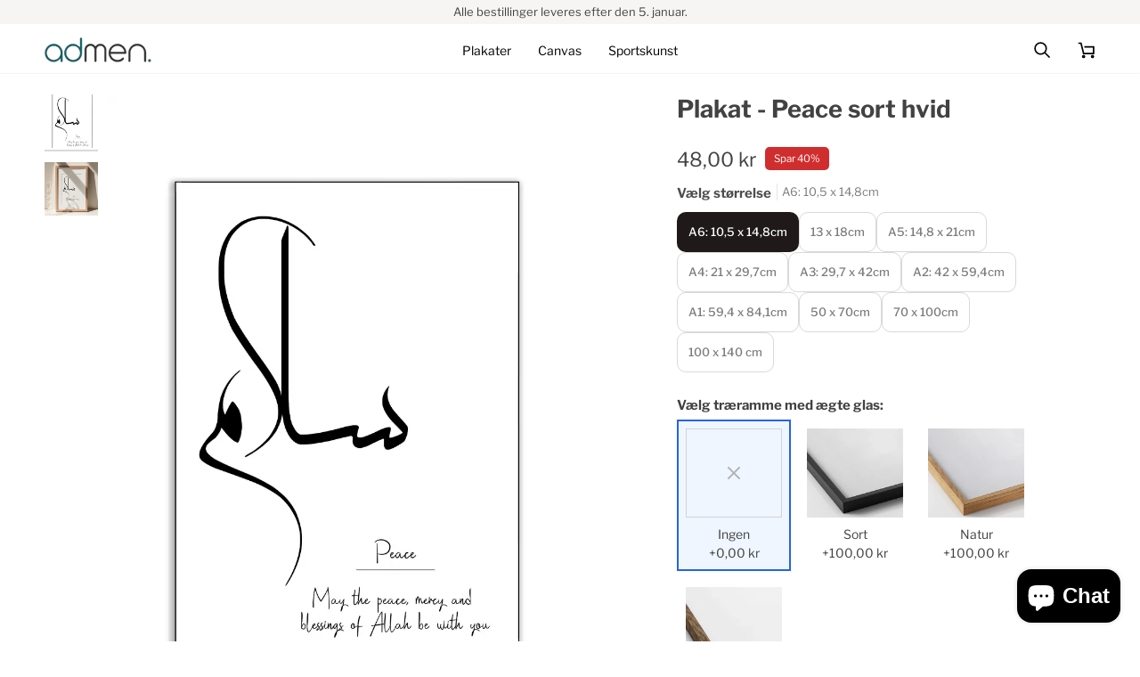

--- FILE ---
content_type: text/html; charset=utf-8
request_url: https://www.admen.dk/products/plakat-peace-sort-hvid
body_size: 78088
content:
<!doctype html>




<html class="no-js" lang="da" ><head>
<link rel="stylesheet" href="https://cdnjs.cloudflare.com/ajax/libs/font-awesome/5.15.4/css/all.min.css">
<link href="https://cdn.jsdelivr.net/npm/swiper@11/swiper-bundle.min.css" rel="stylesheet" type="text/css" media="all" />
<script src="https://cdn.jsdelivr.net/npm/swiper@11/swiper-bundle.min.js" type="text/javascript"></script>

  
  <meta charset="utf-8">
  <meta http-equiv="X-UA-Compatible" content="IE=edge,chrome=1">
  <meta name="viewport" content="width=device-width,initial-scale=1,viewport-fit=cover">
  <meta name="theme-color" content="#748cab"><link rel="canonical" href="https://www.admen.dk/products/plakat-peace-sort-hvid"><!-- ======================= Pipeline Theme V7.4.1 ========================= -->

  <!-- Preloading ================================================================== -->
  <link rel="stylesheet" type="text/css" href="https://cdn.jsdelivr.net/npm/slick-carousel@1.8.1/slick/slick.css"/>
  <link rel="preconnect" href="https://fonts.shopify.com" crossorigin>
  <link rel="preload" href="//www.admen.dk/cdn/fonts/libre_franklin/librefranklin_n4.a9b0508e1ffb743a0fd6d0614768959c54a27d86.woff2" as="font" type="font/woff2" crossorigin>
  <link rel="preload" href="//www.admen.dk/cdn/fonts/libre_franklin/librefranklin_n7.6739620624550b8695d0cc23f92ffd46eb51c7a3.woff2" as="font" type="font/woff2" crossorigin>
  <link rel="preload" href="//www.admen.dk/cdn/fonts/libre_franklin/librefranklin_n4.a9b0508e1ffb743a0fd6d0614768959c54a27d86.woff2" as="font" type="font/woff2" crossorigin>

  <!-- Title and description ================================================ --><link rel="shortcut icon" href="data:;base64,iVBORw0KGgo=">
  <title>
    

    Plakat - Peace sort hvid
&ndash; Admen.dk

  </title><meta name="description" content="Peace plakaten i sort og hvid er en enkel og symbolsk påmindelse om betydningen af fred i islam. Det minimalistiske design og det symboliske udtryk vil hjælpe med at minde dig om betydningen af fred i din daglige praksis. Hæng den op og lad dens budskab om fred og harmoni inspirere og motivere dig til at stræbe efter f">
  <!-- /snippets/social-meta-tags.liquid --><meta property="og:site_name" content="Admen.dk">
<meta property="og:url" content="https://www.admen.dk/products/plakat-peace-sort-hvid">
<meta property="og:title" content="Plakat - Peace sort hvid">
<meta property="og:type" content="product">
<meta property="og:description" content="Peace plakaten i sort og hvid er en enkel og symbolsk påmindelse om betydningen af fred i islam. Det minimalistiske design og det symboliske udtryk vil hjælpe med at minde dig om betydningen af fred i din daglige praksis. Hæng den op og lad dens budskab om fred og harmoni inspirere og motivere dig til at stræbe efter f"><meta property="og:price:amount" content="48,00">
  <meta property="og:price:currency" content="DKK">
      <meta property="og:image" content="http://www.admen.dk/cdn/shop/files/Peacesorthvid.webp?v=1694684973">
      <meta property="og:image:secure_url" content="https://www.admen.dk/cdn/shop/files/Peacesorthvid.webp?v=1694684973">
      <meta property="og:image:height" content="1200">
      <meta property="og:image:width" content="857">
      <meta property="og:image" content="http://www.admen.dk/cdn/shop/files/peacesorthvidmockup.webp?v=1694684973">
      <meta property="og:image:secure_url" content="https://www.admen.dk/cdn/shop/files/peacesorthvidmockup.webp?v=1694684973">
      <meta property="og:image:height" content="1080">
      <meta property="og:image:width" content="1080">
<meta property="twitter:image" content="http://www.admen.dk/cdn/shop/files/Peacesorthvid_1200x1200.webp?v=1694684973">

<meta name="twitter:site" content="@">
<meta name="twitter:card" content="summary_large_image">
<meta name="twitter:title" content="Plakat - Peace sort hvid">
<meta name="twitter:description" content="Peace plakaten i sort og hvid er en enkel og symbolsk påmindelse om betydningen af fred i islam. Det minimalistiske design og det symboliske udtryk vil hjælpe med at minde dig om betydningen af fred i din daglige praksis. Hæng den op og lad dens budskab om fred og harmoni inspirere og motivere dig til at stræbe efter f"><!-- CSS ================================================================== -->

  <link href="//www.admen.dk/cdn/shop/t/37/assets/font-settings.css?v=91664103085560514801766151629" rel="stylesheet" type="text/css" media="all" />

  <!-- /snippets/css-variables.liquid -->


<style data-shopify>

:root {
/* ================ Layout Variables ================ */






--LAYOUT-WIDTH: 1450px;
--LAYOUT-GUTTER: 24px;
--LAYOUT-GUTTER-OFFSET: -24px;
--NAV-GUTTER: 15px;
--LAYOUT-OUTER: 50px;

/* ================ Product video ================ */

--COLOR-VIDEO-BG: #f2f2f2;


/* ================ Color Variables ================ */

/* === Backgrounds ===*/
--COLOR-BG: #ffffff;
--COLOR-BG-ACCENT: #f7f5f4;

/* === Text colors ===*/
--COLOR-TEXT-DARK: #1f1919;
--COLOR-TEXT: #424242;
--COLOR-TEXT-LIGHT: #7b7b7b;

/* === Bright color ===*/
--COLOR-PRIMARY: #000000;
--COLOR-PRIMARY-HOVER: #000000;
--COLOR-PRIMARY-FADE: rgba(0, 0, 0, 0.05);
--COLOR-PRIMARY-FADE-HOVER: rgba(0, 0, 0, 0.1);--COLOR-PRIMARY-OPPOSITE: #ffffff;

/* === Secondary/link Color ===*/
--COLOR-SECONDARY: #748cab;
--COLOR-SECONDARY-HOVER: #3f6493;
--COLOR-SECONDARY-FADE: rgba(116, 140, 171, 0.05);
--COLOR-SECONDARY-FADE-HOVER: rgba(116, 140, 171, 0.1);--COLOR-SECONDARY-OPPOSITE: #ffffff;

/* === Shades of grey ===*/
--COLOR-A5:  rgba(66, 66, 66, 0.05);
--COLOR-A10: rgba(66, 66, 66, 0.1);
--COLOR-A20: rgba(66, 66, 66, 0.2);
--COLOR-A35: rgba(66, 66, 66, 0.35);
--COLOR-A50: rgba(66, 66, 66, 0.5);
--COLOR-A80: rgba(66, 66, 66, 0.8);
--COLOR-A90: rgba(66, 66, 66, 0.9);
--COLOR-A95: rgba(66, 66, 66, 0.95);


/* ================ Inverted Color Variables ================ */

--INVERSE-BG: #424242;
--INVERSE-BG-ACCENT: #1d1d1d;

/* === Text colors ===*/
--INVERSE-TEXT-DARK: #ffffff;
--INVERSE-TEXT: #ffffff;
--INVERSE-TEXT-LIGHT: #c6c6c6;

/* === Bright color ===*/
--INVERSE-PRIMARY: #d2815f;
--INVERSE-PRIMARY-HOVER: #c35121;
--INVERSE-PRIMARY-FADE: rgba(210, 129, 95, 0.05);
--INVERSE-PRIMARY-FADE-HOVER: rgba(210, 129, 95, 0.1);--INVERSE-PRIMARY-OPPOSITE: #000000;


/* === Second Color ===*/
--INVERSE-SECONDARY: #748cab;
--INVERSE-SECONDARY-HOVER: #3f6493;
--INVERSE-SECONDARY-FADE: rgba(116, 140, 171, 0.05);
--INVERSE-SECONDARY-FADE-HOVER: rgba(116, 140, 171, 0.1);--INVERSE-SECONDARY-OPPOSITE: #ffffff;


/* === Shades of grey ===*/
--INVERSE-A5:  rgba(255, 255, 255, 0.05);
--INVERSE-A10: rgba(255, 255, 255, 0.1);
--INVERSE-A20: rgba(255, 255, 255, 0.2);
--INVERSE-A35: rgba(255, 255, 255, 0.3);
--INVERSE-A80: rgba(255, 255, 255, 0.8);
--INVERSE-A90: rgba(255, 255, 255, 0.9);
--INVERSE-A95: rgba(255, 255, 255, 0.95);


/* ================ Bright Color Variables ================ */

--BRIGHT-BG: #d2815f;
--BRIGHT-BG-ACCENT: #94553a;

/* === Text colors ===*/
--BRIGHT-TEXT-DARK: #ffffff;
--BRIGHT-TEXT: #ffffff;
--BRIGHT-TEXT-LIGHT: #f2d9cf;

/* === Bright color ===*/
--BRIGHT-PRIMARY: #ff763d;
--BRIGHT-PRIMARY-HOVER: #f04600;
--BRIGHT-PRIMARY-FADE: rgba(255, 118, 61, 0.05);
--BRIGHT-PRIMARY-FADE-HOVER: rgba(255, 118, 61, 0.1);--BRIGHT-PRIMARY-OPPOSITE: #000000;


/* === Second Color ===*/
--BRIGHT-SECONDARY: #3d5aff;
--BRIGHT-SECONDARY-HOVER: #0024f0;
--BRIGHT-SECONDARY-FADE: rgba(61, 90, 255, 0.05);
--BRIGHT-SECONDARY-FADE-HOVER: rgba(61, 90, 255, 0.1);--BRIGHT-SECONDARY-OPPOSITE: #ffffff;


/* === Shades of grey ===*/
--BRIGHT-A5:  rgba(255, 255, 255, 0.05);
--BRIGHT-A10: rgba(255, 255, 255, 0.1);
--BRIGHT-A20: rgba(255, 255, 255, 0.2);
--BRIGHT-A35: rgba(255, 255, 255, 0.3);
--BRIGHT-A80: rgba(255, 255, 255, 0.8);
--BRIGHT-A90: rgba(255, 255, 255, 0.9);
--BRIGHT-A95: rgba(255, 255, 255, 0.95);


/* === Account Bar ===*/
--COLOR-ANNOUNCEMENT-BG: #f7f5f4;
--COLOR-ANNOUNCEMENT-TEXT: #424242;

/* === Nav and dropdown link background ===*/
--COLOR-NAV: #ffffff;
--COLOR-NAV-TEXT: #000000;
--COLOR-NAV-TEXT-DARK: #000000;
--COLOR-NAV-TEXT-LIGHT: #4d4d4d;
--COLOR-NAV-BORDER: #f7f5f4;
--COLOR-NAV-A10: rgba(0, 0, 0, 0.1);
--COLOR-NAV-A50: rgba(0, 0, 0, 0.5);
--COLOR-HIGHLIGHT-LINK: #d2815f;

/* === Site Footer ===*/
--COLOR-FOOTER-BG: #000000;
--COLOR-FOOTER-TEXT: #ffffff;
--COLOR-FOOTER-A5: rgba(255, 255, 255, 0.05);
--COLOR-FOOTER-A15: rgba(255, 255, 255, 0.15);
--COLOR-FOOTER-A90: rgba(255, 255, 255, 0.9);

/* === Sub-Footer ===*/
--COLOR-SUB-FOOTER-BG: #000000;
--COLOR-SUB-FOOTER-TEXT: #ffffff;
--COLOR-SUB-FOOTER-A5: rgba(255, 255, 255, 0.05);
--COLOR-SUB-FOOTER-A15: rgba(255, 255, 255, 0.15);
--COLOR-SUB-FOOTER-A90: rgba(255, 255, 255, 0.9);

/* === Products ===*/
--PRODUCT-GRID-ASPECT-RATIO: 80.0%;

/* === Product badges ===*/
--COLOR-BADGE: #ffffff;
--COLOR-BADGE-TEXT: #424242;
--COLOR-BADGE-TEXT-DARK: #1f1919;
--COLOR-BADGE-TEXT-HOVER: #686868;
--COLOR-BADGE-HAIRLINE: #f6f6f6;

/* === Product item slider ===*/--COLOR-PRODUCT-SLIDER: #ffffff;--COLOR-PRODUCT-SLIDER-OPPOSITE: rgba(13, 13, 13, 0.06);/* === disabled form colors ===*/
--COLOR-DISABLED-BG: #ececec;
--COLOR-DISABLED-TEXT: #bdbdbd;

--INVERSE-DISABLED-BG: #555555;
--INVERSE-DISABLED-TEXT: #848484;


/* === Tailwind RGBA Palette ===*/
--RGB-CANVAS: 255 255 255;
--RGB-CONTENT: 66 66 66;
--RGB-PRIMARY: 0 0 0;
--RGB-SECONDARY: 116 140 171;

--RGB-DARK-CANVAS: 66 66 66;
--RGB-DARK-CONTENT: 255 255 255;
--RGB-DARK-PRIMARY: 210 129 95;
--RGB-DARK-SECONDARY: 116 140 171;

--RGB-BRIGHT-CANVAS: 210 129 95;
--RGB-BRIGHT-CONTENT: 255 255 255;
--RGB-BRIGHT-PRIMARY: 255 118 61;
--RGB-BRIGHT-SECONDARY: 61 90 255;

--RGB-PRIMARY-CONTRAST: 255 255 255;
--RGB-SECONDARY-CONTRAST: 255 255 255;

--RGB-DARK-PRIMARY-CONTRAST: 0 0 0;
--RGB-DARK-SECONDARY-CONTRAST: 255 255 255;

--RGB-BRIGHT-PRIMARY-CONTRAST: 0 0 0;
--RGB-BRIGHT-SECONDARY-CONTRAST: 255 255 255;


/* === Button Radius === */
--BUTTON-RADIUS: 2px;


/* === Icon Stroke Width === */
--ICON-STROKE-WIDTH: 2px;


/* ================ Typography ================ */

--FONT-STACK-BODY: "Libre Franklin", sans-serif;
--FONT-STYLE-BODY: normal;
--FONT-WEIGHT-BODY: 400;
--FONT-WEIGHT-BODY-BOLD: 500;
--FONT-ADJUST-BODY: 1.0;

  --FONT-BODY-TRANSFORM: none;
  --FONT-BODY-LETTER-SPACING: normal;


--FONT-STACK-HEADING: "Libre Franklin", sans-serif;
--FONT-STYLE-HEADING: normal;
--FONT-WEIGHT-HEADING: 700;
--FONT-WEIGHT-HEADING-BOLD: 800;
--FONT-ADJUST-HEADING: 0.85;

  --FONT-HEADING-TRANSFORM: none;
  --FONT-HEADING-LETTER-SPACING: normal;


--FONT-STACK-ACCENT: "Libre Franklin", sans-serif;
--FONT-STYLE-ACCENT: normal;
--FONT-WEIGHT-ACCENT: 400;
--FONT-WEIGHT-ACCENT-BOLD: 500;
--FONT-ADJUST-ACCENT: 1.0;

  --FONT-ACCENT-TRANSFORM: none;
  --FONT-ACCENT-LETTER-SPACING: normal;


--TYPE-STACK-NAV: "Libre Franklin", sans-serif;
--TYPE-STYLE-NAV: normal;
--TYPE-ADJUST-NAV: 1.0;
--TYPE-WEIGHT-NAV: 400;

  --FONT-NAV-TRANSFORM: none;
  --FONT-NAV-LETTER-SPACING: normal;


--TYPE-STACK-BUTTON: "Libre Franklin", sans-serif;
--TYPE-STYLE-BUTTON: normal;
--TYPE-ADJUST-BUTTON: 1.0;
--TYPE-WEIGHT-BUTTON: 500;

  --FONT-BUTTON-TRANSFORM: none;
  --FONT-BUTTON-LETTER-SPACING: normal;


--TYPE-STACK-KICKER: "Libre Franklin", sans-serif;
--TYPE-STYLE-KICKER: normal;
--TYPE-ADJUST-KICKER: 1.0;
--TYPE-WEIGHT-KICKER: 500;

  --FONT-KICKER-TRANSFORM: none;
  --FONT-KICKER-LETTER-SPACING: normal;



--ICO-SELECT: url('//www.admen.dk/cdn/shop/t/37/assets/ico-select.svg?v=30263340977227285681736346864');

/* ================ Photo correction ================ */
--PHOTO-CORRECTION: 100%;



}


/* ================ Typography ================ */
/* ================ type-scale.com ============ */

/* 1.16 base 13 */
:root {
 --font-1: 10px;
 --font-2: 11.3px;
 --font-3: 12px;
 --font-4: 13px;
 --font-5: 15.5px;
 --font-6: 17px;
 --font-7: 20px;
 --font-8: 23.5px;
 --font-9: 27px;
 --font-10:32px;
 --font-11:37px;
 --font-12:43px;
 --font-13:49px;
 --font-14:57px;
 --font-15:67px;
}

/* 1.175 base 13.5 */
@media only screen and (min-width: 480px) and (max-width: 1099px) {
  :root {
    --font-1: 10px;
    --font-2: 11.5px;
    --font-3: 12.5px;
    --font-4: 13.5px;
    --font-5: 16px;
    --font-6: 18px;
    --font-7: 21px;
    --font-8: 25px;
    --font-9: 29px;
    --font-10:34px;
    --font-11:40px;
    --font-12:47px;
    --font-13:56px;
    --font-14:65px;
   --font-15:77px;
  }
}
/* 1.22 base 14.5 */
@media only screen and (min-width: 1100px) {
  :root {
    --font-1: 10px;
    --font-2: 11.5px;
    --font-3: 13px;
    --font-4: 14.5px;
    --font-5: 17.5px;
    --font-6: 22px;
    --font-7: 26px;
    --font-8: 32px;
    --font-9: 39px;
    --font-10:48px;
    --font-11:58px;
    --font-12:71px;
    --font-13:87px;
    --font-14:106px;
    --font-15:129px;
 }
}


</style>


  <link href="//www.admen.dk/cdn/shop/t/37/assets/theme.css?v=145356196845008955971739189406" rel="stylesheet" type="text/css" media="all" />

  <script>
    document.documentElement.className = document.documentElement.className.replace('no-js', 'js');

    
      document.documentElement.classList.add('aos-initialized');let root = '/';
    if (root[root.length - 1] !== '/') {
      root = `${root}/`;
    }
    var theme = {
      routes: {
        root_url: root,
        cart: '/cart',
        cart_add_url: '/cart/add',
        product_recommendations_url: '/recommendations/products',
        account_addresses_url: '/account/addresses',
        predictive_search_url: '/search/suggest'
      },
      state: {
        cartOpen: null,
      },
      sizes: {
        small: 480,
        medium: 768,
        large: 1100,
        widescreen: 1400
      },
      assets: {
        photoswipe: '//www.admen.dk/cdn/shop/t/37/assets/photoswipe.js?v=169308975333299535361740402837',
        smoothscroll: '//www.admen.dk/cdn/shop/t/37/assets/smoothscroll.js?v=37906625415260927261736346864',
        swatches: '//www.admen.dk/cdn/shop/t/37/assets/swatches.json?v=154940297821828866241736346864',
        noImage: '//www.admen.dk/cdn/shopifycloud/storefront/assets/no-image-2048-a2addb12.gif',
        base: '//www.admen.dk/cdn/shop/t/37/assets/'
      },
      strings: {
        swatchesKey: "Color, Colour",
        addToCart: "Tilføj til Kurv",
        estimateShipping: "Fragt skøn",
        noShippingAvailable: "Vi leverer ikke til denne lokation",
        free: "Gratis",
        from: "Fra",
        preOrder: "Forudbestil",
        soldOut: "Udsolgt",
        sale: "Udsalg",
        subscription: "Tilmeld",
        unavailable: "Ikke tilgængelig",
        unitPrice: "Enhedspris",
        unitPriceSeparator: "per",
        stockout: "Alt tilgængeligt design er i kurven",
        products: "Design",
        pages: "Sider",
        collections: "Kollektioner",
        resultsFor: "Resultater for",
        noResultsFor: "Ingen resultater for",
        articles: "Artikler",
        successMessage: "Link kopieret",
      },
      settings: {
        badge_sale_type: "percentage",
        animate_hover: true,
        animate_scroll: true,
        show_locale_desktop: null,
        show_locale_mobile: null,
        show_currency_desktop: null,
        show_currency_mobile: null,
        currency_select_type: "country",
        currency_code_enable: false,
        cycle_images_hover_delay: 1.5
      },
      info: {
        name: 'pipeline'
      },
      version: '7.4.1',
      moneyFormat: "\u003cspan class=transcy-money\u003e{{amount_with_comma_separator}} kr\u003c\/span\u003e",
      shopCurrency: "DKK",
      currencyCode: "DKK"
    }
    let windowInnerHeight = window.innerHeight;
    document.documentElement.style.setProperty('--full-screen', `${windowInnerHeight}px`);
    document.documentElement.style.setProperty('--three-quarters', `${windowInnerHeight * 0.75}px`);
    document.documentElement.style.setProperty('--two-thirds', `${windowInnerHeight * 0.66}px`);
    document.documentElement.style.setProperty('--one-half', `${windowInnerHeight * 0.5}px`);
    document.documentElement.style.setProperty('--one-third', `${windowInnerHeight * 0.33}px`);
    document.documentElement.style.setProperty('--one-fifth', `${windowInnerHeight * 0.2}px`);

    window.isRTL = document.documentElement.getAttribute('dir') === 'rtl';
  </script><!-- Theme Javascript ============================================================== -->
  <script src="//www.admen.dk/cdn/shop/t/37/assets/vendor.js?v=69555399850987115801736346864" defer="defer"></script>
  <script src="//www.admen.dk/cdn/shop/t/37/assets/theme.js?v=48757486489075508811741597299" defer="defer"></script>

  <script>
    (function () {
      function onPageShowEvents() {
        if ('requestIdleCallback' in window) {
          requestIdleCallback(initCartEvent, { timeout: 500 })
        } else {
          initCartEvent()
        }
        function initCartEvent(){
          window.fetch(window.theme.routes.cart + '.js')
          .then((response) => {
            if(!response.ok){
              throw {status: response.statusText};
            }
            return response.json();
          })
          .then((response) => {
            document.dispatchEvent(new CustomEvent('theme:cart:change', {
              detail: {
                cart: response,
              },
              bubbles: true,
            }));
            return response;
          })
          .catch((e) => {
            console.error(e);
          });
        }
      };
      window.onpageshow = onPageShowEvents;
    })();
  </script>

  <script type="text/javascript">
    if (window.MSInputMethodContext && document.documentMode) {
      var scripts = document.getElementsByTagName('script')[0];
      var polyfill = document.createElement("script");
      polyfill.defer = true;
      polyfill.src = "//www.admen.dk/cdn/shop/t/37/assets/ie11.js?v=144489047535103983231736346864";

      scripts.parentNode.insertBefore(polyfill, scripts);
    }
  </script>

  <!-- Shopify app scripts =========================================================== -->
  <script>window.performance && window.performance.mark && window.performance.mark('shopify.content_for_header.start');</script><meta name="google-site-verification" content="xD7dWtxskVwFPXZRUExY8HGTSrOdCyiHbJ8J-Pfyqu8">
<meta name="facebook-domain-verification" content="g2lvut9ozcl09tv2679nvmotdnl7ld">
<meta id="shopify-digital-wallet" name="shopify-digital-wallet" content="/73133785437/digital_wallets/dialog">
<meta name="shopify-checkout-api-token" content="ac9b42d0dd73eb0ded22d2848072a6a9">
<link rel="alternate" hreflang="x-default" href="https://www.admen.dk/products/plakat-peace-sort-hvid">
<link rel="alternate" hreflang="da" href="https://www.admen.dk/products/plakat-peace-sort-hvid">
<link rel="alternate" hreflang="en" href="https://www.admen.dk/en/products/plakat-peace-sort-hvid">
<link rel="alternate" type="application/json+oembed" href="https://www.admen.dk/products/plakat-peace-sort-hvid.oembed">
<script async="async" src="/checkouts/internal/preloads.js?locale=da-DK"></script>
<link rel="preconnect" href="https://shop.app" crossorigin="anonymous">
<script async="async" src="https://shop.app/checkouts/internal/preloads.js?locale=da-DK&shop_id=73133785437" crossorigin="anonymous"></script>
<script id="apple-pay-shop-capabilities" type="application/json">{"shopId":73133785437,"countryCode":"DK","currencyCode":"DKK","merchantCapabilities":["supports3DS"],"merchantId":"gid:\/\/shopify\/Shop\/73133785437","merchantName":"Admen.dk","requiredBillingContactFields":["postalAddress","email","phone"],"requiredShippingContactFields":["postalAddress","email","phone"],"shippingType":"shipping","supportedNetworks":["visa","maestro","masterCard"],"total":{"type":"pending","label":"Admen.dk","amount":"1.00"},"shopifyPaymentsEnabled":true,"supportsSubscriptions":true}</script>
<script id="shopify-features" type="application/json">{"accessToken":"ac9b42d0dd73eb0ded22d2848072a6a9","betas":["rich-media-storefront-analytics"],"domain":"www.admen.dk","predictiveSearch":true,"shopId":73133785437,"locale":"da"}</script>
<script>var Shopify = Shopify || {};
Shopify.shop = "admendk.myshopify.com";
Shopify.locale = "da";
Shopify.currency = {"active":"DKK","rate":"1.0"};
Shopify.country = "DK";
Shopify.theme = {"name":"Copy of Pipeline","id":177720197469,"schema_name":"Pipeline","schema_version":"7.4.1","theme_store_id":739,"role":"main"};
Shopify.theme.handle = "null";
Shopify.theme.style = {"id":null,"handle":null};
Shopify.cdnHost = "www.admen.dk/cdn";
Shopify.routes = Shopify.routes || {};
Shopify.routes.root = "/";</script>
<script type="module">!function(o){(o.Shopify=o.Shopify||{}).modules=!0}(window);</script>
<script>!function(o){function n(){var o=[];function n(){o.push(Array.prototype.slice.apply(arguments))}return n.q=o,n}var t=o.Shopify=o.Shopify||{};t.loadFeatures=n(),t.autoloadFeatures=n()}(window);</script>
<script>
  window.ShopifyPay = window.ShopifyPay || {};
  window.ShopifyPay.apiHost = "shop.app\/pay";
  window.ShopifyPay.redirectState = null;
</script>
<script id="shop-js-analytics" type="application/json">{"pageType":"product"}</script>
<script defer="defer" async type="module" src="//www.admen.dk/cdn/shopifycloud/shop-js/modules/v2/client.init-shop-cart-sync_DRC1jiY2.da.esm.js"></script>
<script defer="defer" async type="module" src="//www.admen.dk/cdn/shopifycloud/shop-js/modules/v2/chunk.common_CrN0W3AX.esm.js"></script>
<script defer="defer" async type="module" src="//www.admen.dk/cdn/shopifycloud/shop-js/modules/v2/chunk.modal_B5qjH7Fp.esm.js"></script>
<script type="module">
  await import("//www.admen.dk/cdn/shopifycloud/shop-js/modules/v2/client.init-shop-cart-sync_DRC1jiY2.da.esm.js");
await import("//www.admen.dk/cdn/shopifycloud/shop-js/modules/v2/chunk.common_CrN0W3AX.esm.js");
await import("//www.admen.dk/cdn/shopifycloud/shop-js/modules/v2/chunk.modal_B5qjH7Fp.esm.js");

  window.Shopify.SignInWithShop?.initShopCartSync?.({"fedCMEnabled":true,"windoidEnabled":true});

</script>
<script>
  window.Shopify = window.Shopify || {};
  if (!window.Shopify.featureAssets) window.Shopify.featureAssets = {};
  window.Shopify.featureAssets['shop-js'] = {"shop-cart-sync":["modules/v2/client.shop-cart-sync_Dv2KiPdg.da.esm.js","modules/v2/chunk.common_CrN0W3AX.esm.js","modules/v2/chunk.modal_B5qjH7Fp.esm.js"],"init-fed-cm":["modules/v2/client.init-fed-cm_BPTUrPNh.da.esm.js","modules/v2/chunk.common_CrN0W3AX.esm.js","modules/v2/chunk.modal_B5qjH7Fp.esm.js"],"shop-toast-manager":["modules/v2/client.shop-toast-manager_Bh4QHKw4.da.esm.js","modules/v2/chunk.common_CrN0W3AX.esm.js","modules/v2/chunk.modal_B5qjH7Fp.esm.js"],"init-shop-cart-sync":["modules/v2/client.init-shop-cart-sync_DRC1jiY2.da.esm.js","modules/v2/chunk.common_CrN0W3AX.esm.js","modules/v2/chunk.modal_B5qjH7Fp.esm.js"],"shop-button":["modules/v2/client.shop-button_X7PgUzeH.da.esm.js","modules/v2/chunk.common_CrN0W3AX.esm.js","modules/v2/chunk.modal_B5qjH7Fp.esm.js"],"init-windoid":["modules/v2/client.init-windoid_RlQjjH2A.da.esm.js","modules/v2/chunk.common_CrN0W3AX.esm.js","modules/v2/chunk.modal_B5qjH7Fp.esm.js"],"shop-cash-offers":["modules/v2/client.shop-cash-offers_B7IQk_fM.da.esm.js","modules/v2/chunk.common_CrN0W3AX.esm.js","modules/v2/chunk.modal_B5qjH7Fp.esm.js"],"pay-button":["modules/v2/client.pay-button_BeWvMhtg.da.esm.js","modules/v2/chunk.common_CrN0W3AX.esm.js","modules/v2/chunk.modal_B5qjH7Fp.esm.js"],"init-customer-accounts":["modules/v2/client.init-customer-accounts_BtfC2cLk.da.esm.js","modules/v2/client.shop-login-button_CoJ8YZGj.da.esm.js","modules/v2/chunk.common_CrN0W3AX.esm.js","modules/v2/chunk.modal_B5qjH7Fp.esm.js"],"avatar":["modules/v2/client.avatar_BTnouDA3.da.esm.js"],"checkout-modal":["modules/v2/client.checkout-modal_VIGk8YOv.da.esm.js","modules/v2/chunk.common_CrN0W3AX.esm.js","modules/v2/chunk.modal_B5qjH7Fp.esm.js"],"init-shop-for-new-customer-accounts":["modules/v2/client.init-shop-for-new-customer-accounts_Ce13kADV.da.esm.js","modules/v2/client.shop-login-button_CoJ8YZGj.da.esm.js","modules/v2/chunk.common_CrN0W3AX.esm.js","modules/v2/chunk.modal_B5qjH7Fp.esm.js"],"init-customer-accounts-sign-up":["modules/v2/client.init-customer-accounts-sign-up_BssfBd98.da.esm.js","modules/v2/client.shop-login-button_CoJ8YZGj.da.esm.js","modules/v2/chunk.common_CrN0W3AX.esm.js","modules/v2/chunk.modal_B5qjH7Fp.esm.js"],"init-shop-email-lookup-coordinator":["modules/v2/client.init-shop-email-lookup-coordinator_BtyDrksl.da.esm.js","modules/v2/chunk.common_CrN0W3AX.esm.js","modules/v2/chunk.modal_B5qjH7Fp.esm.js"],"shop-follow-button":["modules/v2/client.shop-follow-button_C_wA9utf.da.esm.js","modules/v2/chunk.common_CrN0W3AX.esm.js","modules/v2/chunk.modal_B5qjH7Fp.esm.js"],"shop-login-button":["modules/v2/client.shop-login-button_CoJ8YZGj.da.esm.js","modules/v2/chunk.common_CrN0W3AX.esm.js","modules/v2/chunk.modal_B5qjH7Fp.esm.js"],"shop-login":["modules/v2/client.shop-login_BGcvJfq_.da.esm.js","modules/v2/chunk.common_CrN0W3AX.esm.js","modules/v2/chunk.modal_B5qjH7Fp.esm.js"],"lead-capture":["modules/v2/client.lead-capture_B2Lh4CYu.da.esm.js","modules/v2/chunk.common_CrN0W3AX.esm.js","modules/v2/chunk.modal_B5qjH7Fp.esm.js"],"payment-terms":["modules/v2/client.payment-terms_CeFWJiVF.da.esm.js","modules/v2/chunk.common_CrN0W3AX.esm.js","modules/v2/chunk.modal_B5qjH7Fp.esm.js"]};
</script>
<script id="__st">var __st={"a":73133785437,"offset":3600,"reqid":"612c244e-eea6-4bd5-b615-60a3a448bc2e-1769546398","pageurl":"www.admen.dk\/products\/plakat-peace-sort-hvid","u":"0d83089d22dd","p":"product","rtyp":"product","rid":8386409464157};</script>
<script>window.ShopifyPaypalV4VisibilityTracking = true;</script>
<script id="captcha-bootstrap">!function(){'use strict';const t='contact',e='account',n='new_comment',o=[[t,t],['blogs',n],['comments',n],[t,'customer']],c=[[e,'customer_login'],[e,'guest_login'],[e,'recover_customer_password'],[e,'create_customer']],r=t=>t.map((([t,e])=>`form[action*='/${t}']:not([data-nocaptcha='true']) input[name='form_type'][value='${e}']`)).join(','),a=t=>()=>t?[...document.querySelectorAll(t)].map((t=>t.form)):[];function s(){const t=[...o],e=r(t);return a(e)}const i='password',u='form_key',d=['recaptcha-v3-token','g-recaptcha-response','h-captcha-response',i],f=()=>{try{return window.sessionStorage}catch{return}},m='__shopify_v',_=t=>t.elements[u];function p(t,e,n=!1){try{const o=window.sessionStorage,c=JSON.parse(o.getItem(e)),{data:r}=function(t){const{data:e,action:n}=t;return t[m]||n?{data:e,action:n}:{data:t,action:n}}(c);for(const[e,n]of Object.entries(r))t.elements[e]&&(t.elements[e].value=n);n&&o.removeItem(e)}catch(o){console.error('form repopulation failed',{error:o})}}const l='form_type',E='cptcha';function T(t){t.dataset[E]=!0}const w=window,h=w.document,L='Shopify',v='ce_forms',y='captcha';let A=!1;((t,e)=>{const n=(g='f06e6c50-85a8-45c8-87d0-21a2b65856fe',I='https://cdn.shopify.com/shopifycloud/storefront-forms-hcaptcha/ce_storefront_forms_captcha_hcaptcha.v1.5.2.iife.js',D={infoText:'Beskyttet af hCaptcha',privacyText:'Beskyttelse af persondata',termsText:'Vilkår'},(t,e,n)=>{const o=w[L][v],c=o.bindForm;if(c)return c(t,g,e,D).then(n);var r;o.q.push([[t,g,e,D],n]),r=I,A||(h.body.append(Object.assign(h.createElement('script'),{id:'captcha-provider',async:!0,src:r})),A=!0)});var g,I,D;w[L]=w[L]||{},w[L][v]=w[L][v]||{},w[L][v].q=[],w[L][y]=w[L][y]||{},w[L][y].protect=function(t,e){n(t,void 0,e),T(t)},Object.freeze(w[L][y]),function(t,e,n,w,h,L){const[v,y,A,g]=function(t,e,n){const i=e?o:[],u=t?c:[],d=[...i,...u],f=r(d),m=r(i),_=r(d.filter((([t,e])=>n.includes(e))));return[a(f),a(m),a(_),s()]}(w,h,L),I=t=>{const e=t.target;return e instanceof HTMLFormElement?e:e&&e.form},D=t=>v().includes(t);t.addEventListener('submit',(t=>{const e=I(t);if(!e)return;const n=D(e)&&!e.dataset.hcaptchaBound&&!e.dataset.recaptchaBound,o=_(e),c=g().includes(e)&&(!o||!o.value);(n||c)&&t.preventDefault(),c&&!n&&(function(t){try{if(!f())return;!function(t){const e=f();if(!e)return;const n=_(t);if(!n)return;const o=n.value;o&&e.removeItem(o)}(t);const e=Array.from(Array(32),(()=>Math.random().toString(36)[2])).join('');!function(t,e){_(t)||t.append(Object.assign(document.createElement('input'),{type:'hidden',name:u})),t.elements[u].value=e}(t,e),function(t,e){const n=f();if(!n)return;const o=[...t.querySelectorAll(`input[type='${i}']`)].map((({name:t})=>t)),c=[...d,...o],r={};for(const[a,s]of new FormData(t).entries())c.includes(a)||(r[a]=s);n.setItem(e,JSON.stringify({[m]:1,action:t.action,data:r}))}(t,e)}catch(e){console.error('failed to persist form',e)}}(e),e.submit())}));const S=(t,e)=>{t&&!t.dataset[E]&&(n(t,e.some((e=>e===t))),T(t))};for(const o of['focusin','change'])t.addEventListener(o,(t=>{const e=I(t);D(e)&&S(e,y())}));const B=e.get('form_key'),M=e.get(l),P=B&&M;t.addEventListener('DOMContentLoaded',(()=>{const t=y();if(P)for(const e of t)e.elements[l].value===M&&p(e,B);[...new Set([...A(),...v().filter((t=>'true'===t.dataset.shopifyCaptcha))])].forEach((e=>S(e,t)))}))}(h,new URLSearchParams(w.location.search),n,t,e,['guest_login'])})(!0,!0)}();</script>
<script integrity="sha256-4kQ18oKyAcykRKYeNunJcIwy7WH5gtpwJnB7kiuLZ1E=" data-source-attribution="shopify.loadfeatures" defer="defer" src="//www.admen.dk/cdn/shopifycloud/storefront/assets/storefront/load_feature-a0a9edcb.js" crossorigin="anonymous"></script>
<script crossorigin="anonymous" defer="defer" src="//www.admen.dk/cdn/shopifycloud/storefront/assets/shopify_pay/storefront-65b4c6d7.js?v=20250812"></script>
<script data-source-attribution="shopify.dynamic_checkout.dynamic.init">var Shopify=Shopify||{};Shopify.PaymentButton=Shopify.PaymentButton||{isStorefrontPortableWallets:!0,init:function(){window.Shopify.PaymentButton.init=function(){};var t=document.createElement("script");t.src="https://www.admen.dk/cdn/shopifycloud/portable-wallets/latest/portable-wallets.da.js",t.type="module",document.head.appendChild(t)}};
</script>
<script data-source-attribution="shopify.dynamic_checkout.buyer_consent">
  function portableWalletsHideBuyerConsent(e){var t=document.getElementById("shopify-buyer-consent"),n=document.getElementById("shopify-subscription-policy-button");t&&n&&(t.classList.add("hidden"),t.setAttribute("aria-hidden","true"),n.removeEventListener("click",e))}function portableWalletsShowBuyerConsent(e){var t=document.getElementById("shopify-buyer-consent"),n=document.getElementById("shopify-subscription-policy-button");t&&n&&(t.classList.remove("hidden"),t.removeAttribute("aria-hidden"),n.addEventListener("click",e))}window.Shopify?.PaymentButton&&(window.Shopify.PaymentButton.hideBuyerConsent=portableWalletsHideBuyerConsent,window.Shopify.PaymentButton.showBuyerConsent=portableWalletsShowBuyerConsent);
</script>
<script>
  function portableWalletsCleanup(e){e&&e.src&&console.error("Failed to load portable wallets script "+e.src);var t=document.querySelectorAll("shopify-accelerated-checkout .shopify-payment-button__skeleton, shopify-accelerated-checkout-cart .wallet-cart-button__skeleton"),e=document.getElementById("shopify-buyer-consent");for(let e=0;e<t.length;e++)t[e].remove();e&&e.remove()}function portableWalletsNotLoadedAsModule(e){e instanceof ErrorEvent&&"string"==typeof e.message&&e.message.includes("import.meta")&&"string"==typeof e.filename&&e.filename.includes("portable-wallets")&&(window.removeEventListener("error",portableWalletsNotLoadedAsModule),window.Shopify.PaymentButton.failedToLoad=e,"loading"===document.readyState?document.addEventListener("DOMContentLoaded",window.Shopify.PaymentButton.init):window.Shopify.PaymentButton.init())}window.addEventListener("error",portableWalletsNotLoadedAsModule);
</script>

<script type="module" src="https://www.admen.dk/cdn/shopifycloud/portable-wallets/latest/portable-wallets.da.js" onError="portableWalletsCleanup(this)" crossorigin="anonymous"></script>
<script nomodule>
  document.addEventListener("DOMContentLoaded", portableWalletsCleanup);
</script>

<script id='scb4127' type='text/javascript' async='' src='https://www.admen.dk/cdn/shopifycloud/privacy-banner/storefront-banner.js'></script><link id="shopify-accelerated-checkout-styles" rel="stylesheet" media="screen" href="https://www.admen.dk/cdn/shopifycloud/portable-wallets/latest/accelerated-checkout-backwards-compat.css" crossorigin="anonymous">
<style id="shopify-accelerated-checkout-cart">
        #shopify-buyer-consent {
  margin-top: 1em;
  display: inline-block;
  width: 100%;
}

#shopify-buyer-consent.hidden {
  display: none;
}

#shopify-subscription-policy-button {
  background: none;
  border: none;
  padding: 0;
  text-decoration: underline;
  font-size: inherit;
  cursor: pointer;
}

#shopify-subscription-policy-button::before {
  box-shadow: none;
}

      </style>

<script>window.performance && window.performance.mark && window.performance.mark('shopify.content_for_header.end');</script>

  <script src="https://code.jquery.com/jquery-3.6.0.min.js"></script>
<!-- BEGIN app block: shopify://apps/xo-gallery/blocks/xo-gallery-seo/e61dfbaa-1a75-4e4e-bffc-324f17325251 --><!-- XO Gallery SEO -->

<!-- End: XO Gallery SEO -->


<!-- END app block --><script src="https://cdn.shopify.com/extensions/019b8d54-2388-79d8-becc-d32a3afe2c7a/omnisend-50/assets/omnisend-in-shop.js" type="text/javascript" defer="defer"></script>
<script src="https://cdn.shopify.com/extensions/019bfce9-eaff-7991-997d-b4364f2c4f3c/terms-relentless-136/assets/terms.js" type="text/javascript" defer="defer"></script>
<link href="https://cdn.shopify.com/extensions/019bfce9-eaff-7991-997d-b4364f2c4f3c/terms-relentless-136/assets/style.min.css" rel="stylesheet" type="text/css" media="all">
<script src="https://cdn.shopify.com/extensions/e8878072-2f6b-4e89-8082-94b04320908d/inbox-1254/assets/inbox-chat-loader.js" type="text/javascript" defer="defer"></script>
<link href="https://monorail-edge.shopifysvc.com" rel="dns-prefetch">
<script>(function(){if ("sendBeacon" in navigator && "performance" in window) {try {var session_token_from_headers = performance.getEntriesByType('navigation')[0].serverTiming.find(x => x.name == '_s').description;} catch {var session_token_from_headers = undefined;}var session_cookie_matches = document.cookie.match(/_shopify_s=([^;]*)/);var session_token_from_cookie = session_cookie_matches && session_cookie_matches.length === 2 ? session_cookie_matches[1] : "";var session_token = session_token_from_headers || session_token_from_cookie || "";function handle_abandonment_event(e) {var entries = performance.getEntries().filter(function(entry) {return /monorail-edge.shopifysvc.com/.test(entry.name);});if (!window.abandonment_tracked && entries.length === 0) {window.abandonment_tracked = true;var currentMs = Date.now();var navigation_start = performance.timing.navigationStart;var payload = {shop_id: 73133785437,url: window.location.href,navigation_start,duration: currentMs - navigation_start,session_token,page_type: "product"};window.navigator.sendBeacon("https://monorail-edge.shopifysvc.com/v1/produce", JSON.stringify({schema_id: "online_store_buyer_site_abandonment/1.1",payload: payload,metadata: {event_created_at_ms: currentMs,event_sent_at_ms: currentMs}}));}}window.addEventListener('pagehide', handle_abandonment_event);}}());</script>
<script id="web-pixels-manager-setup">(function e(e,d,r,n,o){if(void 0===o&&(o={}),!Boolean(null===(a=null===(i=window.Shopify)||void 0===i?void 0:i.analytics)||void 0===a?void 0:a.replayQueue)){var i,a;window.Shopify=window.Shopify||{};var t=window.Shopify;t.analytics=t.analytics||{};var s=t.analytics;s.replayQueue=[],s.publish=function(e,d,r){return s.replayQueue.push([e,d,r]),!0};try{self.performance.mark("wpm:start")}catch(e){}var l=function(){var e={modern:/Edge?\/(1{2}[4-9]|1[2-9]\d|[2-9]\d{2}|\d{4,})\.\d+(\.\d+|)|Firefox\/(1{2}[4-9]|1[2-9]\d|[2-9]\d{2}|\d{4,})\.\d+(\.\d+|)|Chrom(ium|e)\/(9{2}|\d{3,})\.\d+(\.\d+|)|(Maci|X1{2}).+ Version\/(15\.\d+|(1[6-9]|[2-9]\d|\d{3,})\.\d+)([,.]\d+|)( \(\w+\)|)( Mobile\/\w+|) Safari\/|Chrome.+OPR\/(9{2}|\d{3,})\.\d+\.\d+|(CPU[ +]OS|iPhone[ +]OS|CPU[ +]iPhone|CPU IPhone OS|CPU iPad OS)[ +]+(15[._]\d+|(1[6-9]|[2-9]\d|\d{3,})[._]\d+)([._]\d+|)|Android:?[ /-](13[3-9]|1[4-9]\d|[2-9]\d{2}|\d{4,})(\.\d+|)(\.\d+|)|Android.+Firefox\/(13[5-9]|1[4-9]\d|[2-9]\d{2}|\d{4,})\.\d+(\.\d+|)|Android.+Chrom(ium|e)\/(13[3-9]|1[4-9]\d|[2-9]\d{2}|\d{4,})\.\d+(\.\d+|)|SamsungBrowser\/([2-9]\d|\d{3,})\.\d+/,legacy:/Edge?\/(1[6-9]|[2-9]\d|\d{3,})\.\d+(\.\d+|)|Firefox\/(5[4-9]|[6-9]\d|\d{3,})\.\d+(\.\d+|)|Chrom(ium|e)\/(5[1-9]|[6-9]\d|\d{3,})\.\d+(\.\d+|)([\d.]+$|.*Safari\/(?![\d.]+ Edge\/[\d.]+$))|(Maci|X1{2}).+ Version\/(10\.\d+|(1[1-9]|[2-9]\d|\d{3,})\.\d+)([,.]\d+|)( \(\w+\)|)( Mobile\/\w+|) Safari\/|Chrome.+OPR\/(3[89]|[4-9]\d|\d{3,})\.\d+\.\d+|(CPU[ +]OS|iPhone[ +]OS|CPU[ +]iPhone|CPU IPhone OS|CPU iPad OS)[ +]+(10[._]\d+|(1[1-9]|[2-9]\d|\d{3,})[._]\d+)([._]\d+|)|Android:?[ /-](13[3-9]|1[4-9]\d|[2-9]\d{2}|\d{4,})(\.\d+|)(\.\d+|)|Mobile Safari.+OPR\/([89]\d|\d{3,})\.\d+\.\d+|Android.+Firefox\/(13[5-9]|1[4-9]\d|[2-9]\d{2}|\d{4,})\.\d+(\.\d+|)|Android.+Chrom(ium|e)\/(13[3-9]|1[4-9]\d|[2-9]\d{2}|\d{4,})\.\d+(\.\d+|)|Android.+(UC? ?Browser|UCWEB|U3)[ /]?(15\.([5-9]|\d{2,})|(1[6-9]|[2-9]\d|\d{3,})\.\d+)\.\d+|SamsungBrowser\/(5\.\d+|([6-9]|\d{2,})\.\d+)|Android.+MQ{2}Browser\/(14(\.(9|\d{2,})|)|(1[5-9]|[2-9]\d|\d{3,})(\.\d+|))(\.\d+|)|K[Aa][Ii]OS\/(3\.\d+|([4-9]|\d{2,})\.\d+)(\.\d+|)/},d=e.modern,r=e.legacy,n=navigator.userAgent;return n.match(d)?"modern":n.match(r)?"legacy":"unknown"}(),u="modern"===l?"modern":"legacy",c=(null!=n?n:{modern:"",legacy:""})[u],f=function(e){return[e.baseUrl,"/wpm","/b",e.hashVersion,"modern"===e.buildTarget?"m":"l",".js"].join("")}({baseUrl:d,hashVersion:r,buildTarget:u}),m=function(e){var d=e.version,r=e.bundleTarget,n=e.surface,o=e.pageUrl,i=e.monorailEndpoint;return{emit:function(e){var a=e.status,t=e.errorMsg,s=(new Date).getTime(),l=JSON.stringify({metadata:{event_sent_at_ms:s},events:[{schema_id:"web_pixels_manager_load/3.1",payload:{version:d,bundle_target:r,page_url:o,status:a,surface:n,error_msg:t},metadata:{event_created_at_ms:s}}]});if(!i)return console&&console.warn&&console.warn("[Web Pixels Manager] No Monorail endpoint provided, skipping logging."),!1;try{return self.navigator.sendBeacon.bind(self.navigator)(i,l)}catch(e){}var u=new XMLHttpRequest;try{return u.open("POST",i,!0),u.setRequestHeader("Content-Type","text/plain"),u.send(l),!0}catch(e){return console&&console.warn&&console.warn("[Web Pixels Manager] Got an unhandled error while logging to Monorail."),!1}}}}({version:r,bundleTarget:l,surface:e.surface,pageUrl:self.location.href,monorailEndpoint:e.monorailEndpoint});try{o.browserTarget=l,function(e){var d=e.src,r=e.async,n=void 0===r||r,o=e.onload,i=e.onerror,a=e.sri,t=e.scriptDataAttributes,s=void 0===t?{}:t,l=document.createElement("script"),u=document.querySelector("head"),c=document.querySelector("body");if(l.async=n,l.src=d,a&&(l.integrity=a,l.crossOrigin="anonymous"),s)for(var f in s)if(Object.prototype.hasOwnProperty.call(s,f))try{l.dataset[f]=s[f]}catch(e){}if(o&&l.addEventListener("load",o),i&&l.addEventListener("error",i),u)u.appendChild(l);else{if(!c)throw new Error("Did not find a head or body element to append the script");c.appendChild(l)}}({src:f,async:!0,onload:function(){if(!function(){var e,d;return Boolean(null===(d=null===(e=window.Shopify)||void 0===e?void 0:e.analytics)||void 0===d?void 0:d.initialized)}()){var d=window.webPixelsManager.init(e)||void 0;if(d){var r=window.Shopify.analytics;r.replayQueue.forEach((function(e){var r=e[0],n=e[1],o=e[2];d.publishCustomEvent(r,n,o)})),r.replayQueue=[],r.publish=d.publishCustomEvent,r.visitor=d.visitor,r.initialized=!0}}},onerror:function(){return m.emit({status:"failed",errorMsg:"".concat(f," has failed to load")})},sri:function(e){var d=/^sha384-[A-Za-z0-9+/=]+$/;return"string"==typeof e&&d.test(e)}(c)?c:"",scriptDataAttributes:o}),m.emit({status:"loading"})}catch(e){m.emit({status:"failed",errorMsg:(null==e?void 0:e.message)||"Unknown error"})}}})({shopId: 73133785437,storefrontBaseUrl: "https://www.admen.dk",extensionsBaseUrl: "https://extensions.shopifycdn.com/cdn/shopifycloud/web-pixels-manager",monorailEndpoint: "https://monorail-edge.shopifysvc.com/unstable/produce_batch",surface: "storefront-renderer",enabledBetaFlags: ["2dca8a86"],webPixelsConfigList: [{"id":"1374781789","configuration":"{\"pixelCode\":\"CSURD93C77UDJHVL41OG\"}","eventPayloadVersion":"v1","runtimeContext":"STRICT","scriptVersion":"22e92c2ad45662f435e4801458fb78cc","type":"APP","apiClientId":4383523,"privacyPurposes":["ANALYTICS","MARKETING","SALE_OF_DATA"],"dataSharingAdjustments":{"protectedCustomerApprovalScopes":["read_customer_address","read_customer_email","read_customer_name","read_customer_personal_data","read_customer_phone"]}},{"id":"960463197","configuration":"{\"config\":\"{\\\"pixel_id\\\":\\\"G-CM4YWXDHH2\\\",\\\"target_country\\\":\\\"DK\\\",\\\"gtag_events\\\":[{\\\"type\\\":\\\"begin_checkout\\\",\\\"action_label\\\":\\\"G-CM4YWXDHH2\\\"},{\\\"type\\\":\\\"search\\\",\\\"action_label\\\":\\\"G-CM4YWXDHH2\\\"},{\\\"type\\\":\\\"view_item\\\",\\\"action_label\\\":[\\\"G-CM4YWXDHH2\\\",\\\"MC-VPWC1T5D30\\\"]},{\\\"type\\\":\\\"purchase\\\",\\\"action_label\\\":[\\\"G-CM4YWXDHH2\\\",\\\"MC-VPWC1T5D30\\\"]},{\\\"type\\\":\\\"page_view\\\",\\\"action_label\\\":[\\\"G-CM4YWXDHH2\\\",\\\"MC-VPWC1T5D30\\\"]},{\\\"type\\\":\\\"add_payment_info\\\",\\\"action_label\\\":\\\"G-CM4YWXDHH2\\\"},{\\\"type\\\":\\\"add_to_cart\\\",\\\"action_label\\\":\\\"G-CM4YWXDHH2\\\"}],\\\"enable_monitoring_mode\\\":false}\"}","eventPayloadVersion":"v1","runtimeContext":"OPEN","scriptVersion":"b2a88bafab3e21179ed38636efcd8a93","type":"APP","apiClientId":1780363,"privacyPurposes":[],"dataSharingAdjustments":{"protectedCustomerApprovalScopes":["read_customer_address","read_customer_email","read_customer_name","read_customer_personal_data","read_customer_phone"]}},{"id":"338297181","configuration":"{\"pixel_id\":\"671752834606698\",\"pixel_type\":\"facebook_pixel\",\"metaapp_system_user_token\":\"-\"}","eventPayloadVersion":"v1","runtimeContext":"OPEN","scriptVersion":"ca16bc87fe92b6042fbaa3acc2fbdaa6","type":"APP","apiClientId":2329312,"privacyPurposes":["ANALYTICS","MARKETING","SALE_OF_DATA"],"dataSharingAdjustments":{"protectedCustomerApprovalScopes":["read_customer_address","read_customer_email","read_customer_name","read_customer_personal_data","read_customer_phone"]}},{"id":"226492765","configuration":"{\"apiURL\":\"https:\/\/api.omnisend.com\",\"appURL\":\"https:\/\/app.omnisend.com\",\"brandID\":\"6447a328bc57b9e241620d00\",\"trackingURL\":\"https:\/\/wt.omnisendlink.com\"}","eventPayloadVersion":"v1","runtimeContext":"STRICT","scriptVersion":"aa9feb15e63a302383aa48b053211bbb","type":"APP","apiClientId":186001,"privacyPurposes":["ANALYTICS","MARKETING","SALE_OF_DATA"],"dataSharingAdjustments":{"protectedCustomerApprovalScopes":["read_customer_address","read_customer_email","read_customer_name","read_customer_personal_data","read_customer_phone"]}},{"id":"174621021","configuration":"{\"tagID\":\"2612977076381\"}","eventPayloadVersion":"v1","runtimeContext":"STRICT","scriptVersion":"18031546ee651571ed29edbe71a3550b","type":"APP","apiClientId":3009811,"privacyPurposes":["ANALYTICS","MARKETING","SALE_OF_DATA"],"dataSharingAdjustments":{"protectedCustomerApprovalScopes":["read_customer_address","read_customer_email","read_customer_name","read_customer_personal_data","read_customer_phone"]}},{"id":"122847581","configuration":"{\"shopId\":\"admendk.myshopify.com\"}","eventPayloadVersion":"v1","runtimeContext":"STRICT","scriptVersion":"674c31de9c131805829c42a983792da6","type":"APP","apiClientId":2753413,"privacyPurposes":["ANALYTICS","MARKETING","SALE_OF_DATA"],"dataSharingAdjustments":{"protectedCustomerApprovalScopes":["read_customer_address","read_customer_email","read_customer_name","read_customer_personal_data","read_customer_phone"]}},{"id":"shopify-app-pixel","configuration":"{}","eventPayloadVersion":"v1","runtimeContext":"STRICT","scriptVersion":"0450","apiClientId":"shopify-pixel","type":"APP","privacyPurposes":["ANALYTICS","MARKETING"]},{"id":"shopify-custom-pixel","eventPayloadVersion":"v1","runtimeContext":"LAX","scriptVersion":"0450","apiClientId":"shopify-pixel","type":"CUSTOM","privacyPurposes":["ANALYTICS","MARKETING"]}],isMerchantRequest: false,initData: {"shop":{"name":"Admen.dk","paymentSettings":{"currencyCode":"DKK"},"myshopifyDomain":"admendk.myshopify.com","countryCode":"DK","storefrontUrl":"https:\/\/www.admen.dk"},"customer":null,"cart":null,"checkout":null,"productVariants":[{"price":{"amount":48.0,"currencyCode":"DKK"},"product":{"title":"Plakat - Peace sort hvid","vendor":"admendk","id":"8386409464157","untranslatedTitle":"Plakat - Peace sort hvid","url":"\/products\/plakat-peace-sort-hvid","type":"Plakat"},"id":"47346910331229","image":{"src":"\/\/www.admen.dk\/cdn\/shop\/files\/Peacesorthvid.webp?v=1694684973"},"sku":"Peace-sort-hvid-plakater-2","title":"A6: 10,5 x 14,8cm","untranslatedTitle":"A6: 10,5 x 14,8cm"},{"price":{"amount":60.0,"currencyCode":"DKK"},"product":{"title":"Plakat - Peace sort hvid","vendor":"admendk","id":"8386409464157","untranslatedTitle":"Plakat - Peace sort hvid","url":"\/products\/plakat-peace-sort-hvid","type":"Plakat"},"id":"47346910265693","image":{"src":"\/\/www.admen.dk\/cdn\/shop\/files\/Peacesorthvid.webp?v=1694684973"},"sku":"Peace-sort-hvid-plakater-1","title":"13 x 18cm","untranslatedTitle":"13 x 18cm"},{"price":{"amount":84.0,"currencyCode":"DKK"},"product":{"title":"Plakat - Peace sort hvid","vendor":"admendk","id":"8386409464157","untranslatedTitle":"Plakat - Peace sort hvid","url":"\/products\/plakat-peace-sort-hvid","type":"Plakat"},"id":"47346910396765","image":{"src":"\/\/www.admen.dk\/cdn\/shop\/files\/Peacesorthvid.webp?v=1694684973"},"sku":"Peace-sort-hvid-plakater-3","title":"A5: 14,8 x 21cm","untranslatedTitle":"A5: 14,8 x 21cm"},{"price":{"amount":108.0,"currencyCode":"DKK"},"product":{"title":"Plakat - Peace sort hvid","vendor":"admendk","id":"8386409464157","untranslatedTitle":"Plakat - Peace sort hvid","url":"\/products\/plakat-peace-sort-hvid","type":"Plakat"},"id":"47346910462301","image":{"src":"\/\/www.admen.dk\/cdn\/shop\/files\/Peacesorthvid.webp?v=1694684973"},"sku":"Peace-sort-hvid-plakater-4","title":"A4: 21 x 29,7cm","untranslatedTitle":"A4: 21 x 29,7cm"},{"price":{"amount":180.0,"currencyCode":"DKK"},"product":{"title":"Plakat - Peace sort hvid","vendor":"admendk","id":"8386409464157","untranslatedTitle":"Plakat - Peace sort hvid","url":"\/products\/plakat-peace-sort-hvid","type":"Plakat"},"id":"47346910527837","image":{"src":"\/\/www.admen.dk\/cdn\/shop\/files\/Peacesorthvid.webp?v=1694684973"},"sku":"Peace-sort-hvid-plakater-5","title":"A3: 29,7 x 42cm","untranslatedTitle":"A3: 29,7 x 42cm"},{"price":{"amount":300.0,"currencyCode":"DKK"},"product":{"title":"Plakat - Peace sort hvid","vendor":"admendk","id":"8386409464157","untranslatedTitle":"Plakat - Peace sort hvid","url":"\/products\/plakat-peace-sort-hvid","type":"Plakat"},"id":"47346910593373","image":{"src":"\/\/www.admen.dk\/cdn\/shop\/files\/Peacesorthvid.webp?v=1694684973"},"sku":"Peace-sort-hvid-plakater-6","title":"A2: 42 x 59,4cm","untranslatedTitle":"A2: 42 x 59,4cm"},{"price":{"amount":480.0,"currencyCode":"DKK"},"product":{"title":"Plakat - Peace sort hvid","vendor":"admendk","id":"8386409464157","untranslatedTitle":"Plakat - Peace sort hvid","url":"\/products\/plakat-peace-sort-hvid","type":"Plakat"},"id":"47346910626141","image":{"src":"\/\/www.admen.dk\/cdn\/shop\/files\/Peacesorthvid.webp?v=1694684973"},"sku":"Peace-sort-hvid-plakater-7","title":"A1: 59,4 x 84,1cm","untranslatedTitle":"A1: 59,4 x 84,1cm"},{"price":{"amount":360.0,"currencyCode":"DKK"},"product":{"title":"Plakat - Peace sort hvid","vendor":"admendk","id":"8386409464157","untranslatedTitle":"Plakat - Peace sort hvid","url":"\/products\/plakat-peace-sort-hvid","type":"Plakat"},"id":"47346910691677","image":{"src":"\/\/www.admen.dk\/cdn\/shop\/files\/Peacesorthvid.webp?v=1694684973"},"sku":"Peace-sort-hvid-plakater-8","title":"50 x 70cm","untranslatedTitle":"50 x 70cm"},{"price":{"amount":600.0,"currencyCode":"DKK"},"product":{"title":"Plakat - Peace sort hvid","vendor":"admendk","id":"8386409464157","untranslatedTitle":"Plakat - Peace sort hvid","url":"\/products\/plakat-peace-sort-hvid","type":"Plakat"},"id":"47346910757213","image":{"src":"\/\/www.admen.dk\/cdn\/shop\/files\/Peacesorthvid.webp?v=1694684973"},"sku":"Peace-sort-hvid-plakater-9","title":"70 x 100cm","untranslatedTitle":"70 x 100cm"},{"price":{"amount":960.0,"currencyCode":"DKK"},"product":{"title":"Plakat - Peace sort hvid","vendor":"admendk","id":"8386409464157","untranslatedTitle":"Plakat - Peace sort hvid","url":"\/products\/plakat-peace-sort-hvid","type":"Plakat"},"id":"47346910789981","image":{"src":"\/\/www.admen.dk\/cdn\/shop\/files\/Peacesorthvid.webp?v=1694684973"},"sku":"Peace-sort-hvid-plakater-10","title":"100 x 140 cm","untranslatedTitle":"100 x 140 cm"}],"purchasingCompany":null},},"https://www.admen.dk/cdn","fcfee988w5aeb613cpc8e4bc33m6693e112",{"modern":"","legacy":""},{"shopId":"73133785437","storefrontBaseUrl":"https:\/\/www.admen.dk","extensionBaseUrl":"https:\/\/extensions.shopifycdn.com\/cdn\/shopifycloud\/web-pixels-manager","surface":"storefront-renderer","enabledBetaFlags":"[\"2dca8a86\"]","isMerchantRequest":"false","hashVersion":"fcfee988w5aeb613cpc8e4bc33m6693e112","publish":"custom","events":"[[\"page_viewed\",{}],[\"product_viewed\",{\"productVariant\":{\"price\":{\"amount\":48.0,\"currencyCode\":\"DKK\"},\"product\":{\"title\":\"Plakat - Peace sort hvid\",\"vendor\":\"admendk\",\"id\":\"8386409464157\",\"untranslatedTitle\":\"Plakat - Peace sort hvid\",\"url\":\"\/products\/plakat-peace-sort-hvid\",\"type\":\"Plakat\"},\"id\":\"47346910331229\",\"image\":{\"src\":\"\/\/www.admen.dk\/cdn\/shop\/files\/Peacesorthvid.webp?v=1694684973\"},\"sku\":\"Peace-sort-hvid-plakater-2\",\"title\":\"A6: 10,5 x 14,8cm\",\"untranslatedTitle\":\"A6: 10,5 x 14,8cm\"}}]]"});</script><script>
  window.ShopifyAnalytics = window.ShopifyAnalytics || {};
  window.ShopifyAnalytics.meta = window.ShopifyAnalytics.meta || {};
  window.ShopifyAnalytics.meta.currency = 'DKK';
  var meta = {"product":{"id":8386409464157,"gid":"gid:\/\/shopify\/Product\/8386409464157","vendor":"admendk","type":"Plakat","handle":"plakat-peace-sort-hvid","variants":[{"id":47346910331229,"price":4800,"name":"Plakat - Peace sort hvid - A6: 10,5 x 14,8cm","public_title":"A6: 10,5 x 14,8cm","sku":"Peace-sort-hvid-plakater-2"},{"id":47346910265693,"price":6000,"name":"Plakat - Peace sort hvid - 13 x 18cm","public_title":"13 x 18cm","sku":"Peace-sort-hvid-plakater-1"},{"id":47346910396765,"price":8400,"name":"Plakat - Peace sort hvid - A5: 14,8 x 21cm","public_title":"A5: 14,8 x 21cm","sku":"Peace-sort-hvid-plakater-3"},{"id":47346910462301,"price":10800,"name":"Plakat - Peace sort hvid - A4: 21 x 29,7cm","public_title":"A4: 21 x 29,7cm","sku":"Peace-sort-hvid-plakater-4"},{"id":47346910527837,"price":18000,"name":"Plakat - Peace sort hvid - A3: 29,7 x 42cm","public_title":"A3: 29,7 x 42cm","sku":"Peace-sort-hvid-plakater-5"},{"id":47346910593373,"price":30000,"name":"Plakat - Peace sort hvid - A2: 42 x 59,4cm","public_title":"A2: 42 x 59,4cm","sku":"Peace-sort-hvid-plakater-6"},{"id":47346910626141,"price":48000,"name":"Plakat - Peace sort hvid - A1: 59,4 x 84,1cm","public_title":"A1: 59,4 x 84,1cm","sku":"Peace-sort-hvid-plakater-7"},{"id":47346910691677,"price":36000,"name":"Plakat - Peace sort hvid - 50 x 70cm","public_title":"50 x 70cm","sku":"Peace-sort-hvid-plakater-8"},{"id":47346910757213,"price":60000,"name":"Plakat - Peace sort hvid - 70 x 100cm","public_title":"70 x 100cm","sku":"Peace-sort-hvid-plakater-9"},{"id":47346910789981,"price":96000,"name":"Plakat - Peace sort hvid - 100 x 140 cm","public_title":"100 x 140 cm","sku":"Peace-sort-hvid-plakater-10"}],"remote":false},"page":{"pageType":"product","resourceType":"product","resourceId":8386409464157,"requestId":"612c244e-eea6-4bd5-b615-60a3a448bc2e-1769546398"}};
  for (var attr in meta) {
    window.ShopifyAnalytics.meta[attr] = meta[attr];
  }
</script>
<script class="analytics">
  (function () {
    var customDocumentWrite = function(content) {
      var jquery = null;

      if (window.jQuery) {
        jquery = window.jQuery;
      } else if (window.Checkout && window.Checkout.$) {
        jquery = window.Checkout.$;
      }

      if (jquery) {
        jquery('body').append(content);
      }
    };

    var hasLoggedConversion = function(token) {
      if (token) {
        return document.cookie.indexOf('loggedConversion=' + token) !== -1;
      }
      return false;
    }

    var setCookieIfConversion = function(token) {
      if (token) {
        var twoMonthsFromNow = new Date(Date.now());
        twoMonthsFromNow.setMonth(twoMonthsFromNow.getMonth() + 2);

        document.cookie = 'loggedConversion=' + token + '; expires=' + twoMonthsFromNow;
      }
    }

    var trekkie = window.ShopifyAnalytics.lib = window.trekkie = window.trekkie || [];
    if (trekkie.integrations) {
      return;
    }
    trekkie.methods = [
      'identify',
      'page',
      'ready',
      'track',
      'trackForm',
      'trackLink'
    ];
    trekkie.factory = function(method) {
      return function() {
        var args = Array.prototype.slice.call(arguments);
        args.unshift(method);
        trekkie.push(args);
        return trekkie;
      };
    };
    for (var i = 0; i < trekkie.methods.length; i++) {
      var key = trekkie.methods[i];
      trekkie[key] = trekkie.factory(key);
    }
    trekkie.load = function(config) {
      trekkie.config = config || {};
      trekkie.config.initialDocumentCookie = document.cookie;
      var first = document.getElementsByTagName('script')[0];
      var script = document.createElement('script');
      script.type = 'text/javascript';
      script.onerror = function(e) {
        var scriptFallback = document.createElement('script');
        scriptFallback.type = 'text/javascript';
        scriptFallback.onerror = function(error) {
                var Monorail = {
      produce: function produce(monorailDomain, schemaId, payload) {
        var currentMs = new Date().getTime();
        var event = {
          schema_id: schemaId,
          payload: payload,
          metadata: {
            event_created_at_ms: currentMs,
            event_sent_at_ms: currentMs
          }
        };
        return Monorail.sendRequest("https://" + monorailDomain + "/v1/produce", JSON.stringify(event));
      },
      sendRequest: function sendRequest(endpointUrl, payload) {
        // Try the sendBeacon API
        if (window && window.navigator && typeof window.navigator.sendBeacon === 'function' && typeof window.Blob === 'function' && !Monorail.isIos12()) {
          var blobData = new window.Blob([payload], {
            type: 'text/plain'
          });

          if (window.navigator.sendBeacon(endpointUrl, blobData)) {
            return true;
          } // sendBeacon was not successful

        } // XHR beacon

        var xhr = new XMLHttpRequest();

        try {
          xhr.open('POST', endpointUrl);
          xhr.setRequestHeader('Content-Type', 'text/plain');
          xhr.send(payload);
        } catch (e) {
          console.log(e);
        }

        return false;
      },
      isIos12: function isIos12() {
        return window.navigator.userAgent.lastIndexOf('iPhone; CPU iPhone OS 12_') !== -1 || window.navigator.userAgent.lastIndexOf('iPad; CPU OS 12_') !== -1;
      }
    };
    Monorail.produce('monorail-edge.shopifysvc.com',
      'trekkie_storefront_load_errors/1.1',
      {shop_id: 73133785437,
      theme_id: 177720197469,
      app_name: "storefront",
      context_url: window.location.href,
      source_url: "//www.admen.dk/cdn/s/trekkie.storefront.a804e9514e4efded663580eddd6991fcc12b5451.min.js"});

        };
        scriptFallback.async = true;
        scriptFallback.src = '//www.admen.dk/cdn/s/trekkie.storefront.a804e9514e4efded663580eddd6991fcc12b5451.min.js';
        first.parentNode.insertBefore(scriptFallback, first);
      };
      script.async = true;
      script.src = '//www.admen.dk/cdn/s/trekkie.storefront.a804e9514e4efded663580eddd6991fcc12b5451.min.js';
      first.parentNode.insertBefore(script, first);
    };
    trekkie.load(
      {"Trekkie":{"appName":"storefront","development":false,"defaultAttributes":{"shopId":73133785437,"isMerchantRequest":null,"themeId":177720197469,"themeCityHash":"12536047504869243384","contentLanguage":"da","currency":"DKK","eventMetadataId":"94af0583-f2f9-4a6a-a481-3fc4a373049d"},"isServerSideCookieWritingEnabled":true,"monorailRegion":"shop_domain","enabledBetaFlags":["65f19447"]},"Session Attribution":{},"S2S":{"facebookCapiEnabled":true,"source":"trekkie-storefront-renderer","apiClientId":580111}}
    );

    var loaded = false;
    trekkie.ready(function() {
      if (loaded) return;
      loaded = true;

      window.ShopifyAnalytics.lib = window.trekkie;

      var originalDocumentWrite = document.write;
      document.write = customDocumentWrite;
      try { window.ShopifyAnalytics.merchantGoogleAnalytics.call(this); } catch(error) {};
      document.write = originalDocumentWrite;

      window.ShopifyAnalytics.lib.page(null,{"pageType":"product","resourceType":"product","resourceId":8386409464157,"requestId":"612c244e-eea6-4bd5-b615-60a3a448bc2e-1769546398","shopifyEmitted":true});

      var match = window.location.pathname.match(/checkouts\/(.+)\/(thank_you|post_purchase)/)
      var token = match? match[1]: undefined;
      if (!hasLoggedConversion(token)) {
        setCookieIfConversion(token);
        window.ShopifyAnalytics.lib.track("Viewed Product",{"currency":"DKK","variantId":47346910331229,"productId":8386409464157,"productGid":"gid:\/\/shopify\/Product\/8386409464157","name":"Plakat - Peace sort hvid - A6: 10,5 x 14,8cm","price":"48.00","sku":"Peace-sort-hvid-plakater-2","brand":"admendk","variant":"A6: 10,5 x 14,8cm","category":"Plakat","nonInteraction":true,"remote":false},undefined,undefined,{"shopifyEmitted":true});
      window.ShopifyAnalytics.lib.track("monorail:\/\/trekkie_storefront_viewed_product\/1.1",{"currency":"DKK","variantId":47346910331229,"productId":8386409464157,"productGid":"gid:\/\/shopify\/Product\/8386409464157","name":"Plakat - Peace sort hvid - A6: 10,5 x 14,8cm","price":"48.00","sku":"Peace-sort-hvid-plakater-2","brand":"admendk","variant":"A6: 10,5 x 14,8cm","category":"Plakat","nonInteraction":true,"remote":false,"referer":"https:\/\/www.admen.dk\/products\/plakat-peace-sort-hvid"});
      }
    });


        var eventsListenerScript = document.createElement('script');
        eventsListenerScript.async = true;
        eventsListenerScript.src = "//www.admen.dk/cdn/shopifycloud/storefront/assets/shop_events_listener-3da45d37.js";
        document.getElementsByTagName('head')[0].appendChild(eventsListenerScript);

})();</script>
<script
  defer
  src="https://www.admen.dk/cdn/shopifycloud/perf-kit/shopify-perf-kit-3.0.4.min.js"
  data-application="storefront-renderer"
  data-shop-id="73133785437"
  data-render-region="gcp-us-east1"
  data-page-type="product"
  data-theme-instance-id="177720197469"
  data-theme-name="Pipeline"
  data-theme-version="7.4.1"
  data-monorail-region="shop_domain"
  data-resource-timing-sampling-rate="10"
  data-shs="true"
  data-shs-beacon="true"
  data-shs-export-with-fetch="true"
  data-shs-logs-sample-rate="1"
  data-shs-beacon-endpoint="https://www.admen.dk/api/collect"
></script>
</head>


<body id="plakat-peace-sort-hvid" class="template-product ">

  <a class="in-page-link visually-hidden skip-link" href="#MainContent">Gå videre til content</a>

  <!-- BEGIN sections: group-header -->
<div id="shopify-section-sections--24525589840221__announcement" class="shopify-section shopify-section-group-group-header"><!-- /sections/announcement.liquid --><div
    class="announcement bg-[--bg] text-[--text] relative z-[5500] overflow-hidden"
    style="
      --PT: 4px;
      --PB: 4px;
      --bg: var(--COLOR-ANNOUNCEMENT-BG);
      --text: var(--COLOR-ANNOUNCEMENT-TEXT);
      --underline: calc(var(--font-3) * var(--FONT-ADJUST-ACCENT));"
    data-announcement-bar
    data-section-id="sections--24525589840221__announcement"
    data-section-type="announcement"
    x-data="announcement()"
  ><div
        class="accent-size-3"
        x-data="announcementSlider(5000)">
        <div 
      x-ref="text_y4AXYn"
      
      class="section-padding items-center flex text-center w-full"
      
><div
                class="w-full px-[--outer] text-[0] overflow-hidden"
                data-ticker-frame
                x-data="announcementTicker({ waitForSlider: true })"
              >
                <div
                  class="inline-flex items-center transition-opacity duration-500 ease-linear ticker--unloaded"
                  data-ticker-scale
                >
                  <div
                    class="rte--lock-font rte--lock-size px-r6 flex flex-row items-center accent-size-3"
                    data-ticker-text
                  ><h4>Alle bestillinger leveres efter den 5. januar.<br/><br/></h4>
</div>
                </div>
              </div></div>
      </div></div>
</div><div id="shopify-section-sections--24525589840221__header" class="shopify-section shopify-section-group-group-header"><!-- /sections/header.liquid --><style data-shopify>
  :root {
    --COLOR-NAV-TEXT-TRANSPARENT: #ffffff;
    --COLOR-HEADER-TRANSPARENT-GRADIENT: rgba(0, 0, 0, 0.2);
    --LOGO-PADDING: 15px;
    --menu-backfill-height: auto;
  }
</style>



















<div class="header__wrapper"
  data-header-wrapper
  style="--bar-opacity: 0; --bar-width: 0; --bar-left: 0;"
  data-header-transparent="false"
  data-underline-current="false"
  data-header-sticky="sticky"
  data-header-style="menu_center"
  data-section-id="sections--24525589840221__header"
  data-section-type="header">
  <header class="theme__header" data-header-height>
    

    <div class="header__inner" 
  
data-header-cart-full="false"
>
      <div class="wrapper">
        <div class="header__mobile">
          
    <div class="header__mobile__left">
      <button class="header__mobile__button"
        data-drawer-toggle="hamburger"
        aria-label="Åben menu"
        aria-haspopup="true"
        aria-expanded="false"
        aria-controls="header-menu">
        <svg xmlns="http://www.w3.org/2000/svg" aria-hidden="true" class="icon-theme icon-theme-stroke icon-set-mod-hamburger" viewBox="0 0 24 24"><g fill="none" fill-rule="evenodd" stroke-linecap="square" stroke-width="2"><path d="M16 6H3M23 12H3M11 18H3"/></g></svg>
      </button>
    </div>
    
<div class="header__logo header__logo--image">
    <a class="header__logo__link"
      href="/"
      style="--LOGO-WIDTH: 120px"
    >
      




        

        <img src="//www.admen.dk/cdn/shop/files/admen_logo_e36c2141-69ab-4adb-a2a3-3e06cb276899.png?v=1732964558&amp;width=120" alt="Admen.dk" width="120" height="28" loading="eager" class="logo__img logo__img--color" srcset="
          //www.admen.dk/cdn/shop/files/admen_logo_e36c2141-69ab-4adb-a2a3-3e06cb276899.png?v=1732964558&amp;width=240 2x,
          //www.admen.dk/cdn/shop/files/admen_logo_e36c2141-69ab-4adb-a2a3-3e06cb276899.png?v=1732964558&amp;width=360 3x,
          //www.admen.dk/cdn/shop/files/admen_logo_e36c2141-69ab-4adb-a2a3-3e06cb276899.png?v=1732964558&amp;width=120
        ">
      
      
    </a>
  </div>

    <div class="header__mobile__right">
      <a class="header__mobile__button"
       data-drawer-toggle="drawer-cart"
        href="/cart">
        <svg xmlns="http://www.w3.org/2000/svg" aria-hidden="true" class="icon-theme icon-theme-stroke icon-set-mod-cart" viewBox="0 0 24 24"><path d="M1 3h3.5L8 17h13.5V8H9"/><circle cx="8" cy="21" r="1.25"/><circle cx="20" cy="21" r="1.25"/><path class="icon-cart-full" d="M10 11h9v3h-9z"/></svg>
        <span class="visually-hidden">indkøbskurv</span>
        
  <span class="header__cart__status">
    <span data-header-cart-price="0">
      <span class=transcy-money>0,00 kr</span>
    </span>
    <span data-header-cart-count="0">
      (0)
    </span>
    <span 
  
data-header-cart-full="false"
></span>
  </span>

      </a>
    </div>

        </div>

        <div data-header-desktop class="header__desktop header__desktop--menu_center"><div  data-takes-space class="header__desktop__bar__l">
<div class="header__logo header__logo--image">
    <a class="header__logo__link"
      href="/"
      style="--LOGO-WIDTH: 120px"
    >
      




        

        <img src="//www.admen.dk/cdn/shop/files/admen_logo_e36c2141-69ab-4adb-a2a3-3e06cb276899.png?v=1732964558&amp;width=120" alt="Admen.dk" width="120" height="28" loading="eager" class="logo__img logo__img--color" srcset="
          //www.admen.dk/cdn/shop/files/admen_logo_e36c2141-69ab-4adb-a2a3-3e06cb276899.png?v=1732964558&amp;width=240 2x,
          //www.admen.dk/cdn/shop/files/admen_logo_e36c2141-69ab-4adb-a2a3-3e06cb276899.png?v=1732964558&amp;width=360 3x,
          //www.admen.dk/cdn/shop/files/admen_logo_e36c2141-69ab-4adb-a2a3-3e06cb276899.png?v=1732964558&amp;width=120
        ">
      
      
    </a>
  </div>
</div>
              <div  data-takes-space class="header__desktop__bar__c">
  <nav class="header__menu">
    <div class="header__menu__inner" data-text-items-wrapper>
      
        <!-- /snippets/nav-item.liquid -->

<div class="menu__item  child"
  data-main-menu-text-item
  >
  <a href="/collections/plakater" data-top-link class="navlink navlink--toplevel">
    <span class="navtext">Plakater</span>
  </a>
  
</div>

      
        <!-- /snippets/nav-item.liquid -->

<div class="menu__item  child"
  data-main-menu-text-item
  >
  <a href="/collections/canvas-bestsellers" data-top-link class="navlink navlink--toplevel">
    <span class="navtext">Canvas</span>
  </a>
  
</div>

      
        <!-- /snippets/nav-item.liquid -->

<div class="menu__item  child"
  data-main-menu-text-item
  >
  <a href="/collections/sportskunst" data-top-link class="navlink navlink--toplevel">
    <span class="navtext">Sportskunst</span>
  </a>
  
</div>

      
      <div class="hover__bar"></div>
      <div class="hover__bg"></div>
    </div>
  </nav>
</div>
              <div  data-takes-space class="header__desktop__bar__r">
<div class="header__desktop__buttons header__desktop__buttons--icons" >

    
      <div class="header__desktop__button " >
        <a href="/search" class="navlink" data-popdown-toggle="search-popdown">
          
            <svg xmlns="http://www.w3.org/2000/svg" aria-hidden="true" class="icon-theme icon-theme-stroke icon-set-mod-search" viewBox="0 0 24 24"><path stroke-linecap="square" d="M10.1 17.7a7.6 7.6 0 1 0 0-15.2 7.6 7.6 0 0 0 0 15.2Zm11.4 3.8-5.7-5.7"/></svg>
            <span class="visually-hidden">Søg</span>
          
        </a>
      </div>
    

    <div class="header__desktop__button " >
      <a href="/cart"
        class="navlink navlink--cart"
        data-drawer-toggle="drawer-cart">
        
          <svg xmlns="http://www.w3.org/2000/svg" aria-hidden="true" class="icon-theme icon-theme-stroke icon-set-mod-cart" viewBox="0 0 24 24"><path d="M1 3h3.5L8 17h13.5V8H9"/><circle cx="8" cy="21" r="1.25"/><circle cx="20" cy="21" r="1.25"/><path class="icon-cart-full" d="M10 11h9v3h-9z"/></svg>
          <span class="visually-hidden">indkøbskurv</span>
          
  <span class="header__cart__status">
    <span data-header-cart-price="0">
      <span class=transcy-money>0,00 kr</span>
    </span>
    <span data-header-cart-count="0">
      (0)
    </span>
    <span 
  
data-header-cart-full="false"
></span>
  </span>

        
      </a>
    </div>

  </div>
</div></div>
      </div>
    </div>
  </header>
  
  <nav class="drawer header__drawer display-none"
    data-drawer="hamburger"
    aria-label="Menu"
    id="header-menu">
    <div class="drawer__content">
      <div class="drawer__top">
        <div class="drawer__top__left">
          
</div>

        <button class="drawer__button drawer__close"
          data-first-focus
          data-drawer-toggle="hamburger"
          aria-label="Luk">
          <svg xmlns="http://www.w3.org/2000/svg" stroke-linecap="square" stroke-linejoin="arcs" aria-hidden="true" class="icon-theme icon-theme-stroke icon-core-x" viewBox="0 0 24 24"><path d="M18 6 6 18M6 6l12 12"/></svg>
        </button>
      </div>

      <div class="drawer__inner" data-drawer-scrolls>
        
          <div class="drawer__search" data-drawer-search>
            <!-- /snippets/search-predictive.liquid -->



<div data-search-popdown-wrap>
  <div id="search-drawer" class="search-drawer search__predictive" data-popdown-outer><predictive-search><form
        action="/search"
        method="get"
        role="search">

        <div class="item--loadbar" data-loading-indicator style="display: none;"></div>
        <div class="search__predictive__outer">
          <div class="wrapper">
            <div class="search__predictive__main">
              <div class="search__predictive__actions">
                <button class="search__predictive__button" type="submit">
                  <span class="visually-hidden">Søg</span><svg xmlns="http://www.w3.org/2000/svg" aria-hidden="true" class="icon-theme icon-theme-stroke icon-set-mod-search" viewBox="0 0 24 24"><path stroke-linecap="square" d="M10.1 17.7a7.6 7.6 0 1 0 0-15.2 7.6 7.6 0 0 0 0 15.2Zm11.4 3.8-5.7-5.7"/></svg>
</button>

                <input type="search"
                  data-predictive-search-input="search-popdown-results"
                  name="q"
                  value=""
                  placeholder="Søg..."
                  aria-label="Søg"
                  aria-controls="predictive-search-results"
                >

                <div class="search__predictive__clear">
                  <button type="reset" class="search__predictive__close__inner search-reset is-hidden" aria-label="Reset">
                    <svg xmlns="http://www.w3.org/2000/svg" stroke-linecap="square" stroke-linejoin="arcs" aria-hidden="true" class="icon-theme icon-theme-stroke icon-core-x" viewBox="0 0 24 24"><path d="M18 6 6 18M6 6l12 12"/></svg>
Genopfrisk</button>
                </div>
              </div>

              <div class="search__predictive__close">
                <button type="button" class="search__predictive__close__inner" data-close-popdown aria-label="Luk">
                  <svg xmlns="http://www.w3.org/2000/svg" stroke-linecap="square" stroke-linejoin="arcs" aria-hidden="true" class="icon-theme icon-theme-stroke icon-core-x" viewBox="0 0 24 24"><path d="M18 6 6 18M6 6l12 12"/></svg>
                </button>
              </div>
            </div>
          </div>
        </div><div class="header__search__results" tabindex="-1" data-predictive-search-results></div>

          <span class="predictive-search-status visually-hidden" role="status" aria-hidden="true" data-predictive-search-status></span></form></predictive-search></div>

  

  <script data-predictive-search-aria-template type="text/x-template">
    <div aria-live="polite">
      <p>
        
          {{@if(it.count)}}
            <span class="badge">{{ it.count }}</span>
          {{/if}}
          {{ it.title }} <em>{{ it.query }}</em>
        
      </p>
    </div>
  </script>

  <script data-predictive-search-title-template type="text/x-template">
    <div class="search__results__heading">
      
        <p>
          <span class="search__results__title">{{ it.title }}</span>
          <span class="badge">{{ it.count }}</span>
        </p>
      
    </div>
  </script>

  <script data-search-other-template type="text/x-template">
    
      {{@each(it) => object, index}}
        <div class="other__inline animates" style="animation-delay: {{ index | animationDelay }}ms;">
          <p class="other__inline__title">
            <a href="{{ object.url }}">{{ object.title | safe }}</a>
          </p>
        </div>
      {{/each}}
    
  </script>

  <script data-search-product-template type="text/x-template">
    
      {{@each(it) => object, index}}
        <a href="{{ object.url }}" class="product__inline animates" style="animation-delay: {{ index | animationDelay }}ms;">
          <div class="product__inline__image {{ @if (object.featured_image.width === null) }} product__inline__image--no-image {{ /if}}">
            {{ @if (object.featured_image.width !== null) }}
              <img class="img-aspect-ratio" width="{{object.featured_image.width}}" height="{{ object.featured_image.height }}" alt="{{ object.featured_image.alt }}" src="{{ object.thumb }}">
            {{ /if}}
          </div>
          <div>
            <p class="product__inline__title">
              {{ object.title | safe }}
            </p>
            <p class="product__inline__price">
              <span class="price {{ object.classes }}">
                {{ object.price | safe }}
              </span>
              {{@if(object.sold_out)}}
                <br /><em>{{ object.sold_out_translation }}</em>
              {{/if}}
              {{@if(object.on_sale)}}
                <span class="compare-at">
                  {{ object.compare_at_price | safe }}
                </span>
              {{/if}}
            </p>
          </div>
        </a>
      {{/each}}
    
  </script>

</div>

          </div>
        

        
<div class="drawer__menu" data-stagger-animation data-sliderule-pane="0">
          
            <!-- /snippets/nav-item-mobile.liquid --><div class="sliderule__wrapper">
    <div class="sliderow" data-animates="0">
      <a class="sliderow__title" href="/collections/plakater">Plakater</a>
    </div></div>

            
          
            <!-- /snippets/nav-item-mobile.liquid --><div class="sliderule__wrapper">
    <div class="sliderow" data-animates="0">
      <a class="sliderow__title" href="/collections/canvas-bestsellers">Canvas</a>
    </div></div>

            
          
            <!-- /snippets/nav-item-mobile.liquid --><div class="sliderule__wrapper">
    <div class="sliderow" data-animates="0">
      <a class="sliderow__title" href="/collections/sportskunst">Sportskunst</a>
    </div></div>

            
          

          
        </div>
      </div>
    </div>

    <span class="drawer__underlay" data-drawer-underlay>
      <span class="drawer__underlay__fill"></span>
      <span class="drawer__underlay__blur"></span>
    </span>
  </nav>

  <div data-product-add-popdown-wrapper class="product-add-popdown"></div>
</div>


<div class="header__backfill"
  data-header-backfill
  style="height: var(--menu-backfill-height);">
  
  <div class="header__inner">
    <div class="wrapper">
      <div class="header__backfill__content">
        <div class="header__logo">
          <div class="header__logo__link" style="--LOGO-WIDTH: 120px"><div class="overflow-hidden aspect-[--wh-ratio]" style="--wh-ratio: 4.3478260869565215">
                <img data-src="logo__img"
                  src="[data-uri]"
                  width="120"
                  height="46"
                  style="
                    display: block;
                    width: 100%;
                    height: 46px;
                  ">
              </div></div>
        </div>
      </div>
    </div>
  </div>
</div>

<script type="application/ld+json">
{
  "@context": "http://schema.org",
  "@type": "Organization",
  "name": "Admen.dk",
  
    
    "logo": "https:\/\/www.admen.dk\/cdn\/shop\/files\/admen_logo_e36c2141-69ab-4adb-a2a3-3e06cb276899_200x.png?v=1732964558",
  
  "sameAs": [
    "",
    "https:\/\/www.facebook.com\/admendk",
    "https:\/\/www.instagram.com\/admendk\/",
    "https:\/\/www.pinterest.dk\/Admendk\/",
    "https:\/\/www.youtube.com\/channel\/UCKUZ3GnK8VNTQmcbBkvNuzQ",
    "",
    "",
    "",
    ""
  ],
  "url": "https:\/\/www.admen.dk"
}
</script>



</div>
<!-- END sections: group-header -->
  <!-- BEGIN sections: group-overlay -->
<div id="shopify-section-sections--24525589872989__popups" class="shopify-section shopify-section-group-group-overlay"><!-- /sections/popups.liquid --></div>
<!-- END sections: group-overlay -->

  <main class="main-content" id="MainContent">
    <div id="shopify-section-template--24525597770077__section_liquid_iYhkcd" class="shopify-section"><!-- /sections/section-liquid.liquid -->

<style>
/* Mobile-only styles */
@media screen and (max-width: 767px) {
  .product__media__wrapper {
    display: flex;
    position: relative;
    width: 100%;
    padding: 0;
  }

  .product__grid {
    width: calc(100% - 70px) !important;
    margin-left: 80px !important;
    position: relative !important;
    margin-right: 0 !important;
margin-top: 10px;  
}

  .product__media {
    width: 100% !important;
    left: 0 !important;
  }

  .product-image-wrapper {
    width: 100% !important;
    margin: 0 !important;
  }

  .product-image-wrapper img {
    width: 100%;
    height: auto;
    display: block;
  }

  .media__thumb__holder {
    position: absolute !important;
    left: 0 !important;
    top: 0 !important;
    width: 80px !important;
    height: 100% !important;
    background: #fff;
    z-index: 10;
  }

  .media__thumb__wrapper {
    display: flex !important;
    flex-direction: column !important;
    align-items: flex-start !important;
    gap: 10px;
    padding: 0px 0px;
    height: 100%;
    overflow-y: auto;
  }

  .media__thumb {
    width: 70px !important;
    min-height: 90px !important;
    margin: 0 !important;
    flex-shrink: 0;
  }

  .media__thumb__button {
    display: none !important;
  }
}

@media (max-width: 768px) {
/* Make the button sticky at the bottom center */
/* Initial state - Hidden */
.btn--add-to-cart {
  display: none;
  position: fixed;
  bottom: 24px;  
  transform: translateX(0%);
  z-index: 999999;
  width: auto;
  box-shadow: 3px 3px 10px rgba(0, 0, 0, 0.2);
  font-size: 15px;
  font-weight: 700;
opacity: 0; /* Start with button invisible */
  transition: opacity 0.3s ease, transform 0.3s ease; 
}

/* When scrolled, display the button */
.btn--add-to-cart.show {
  display: block;
  opacity: 1; /* Make the button fully visible */
  transform: translateX(0); /* Reset the horizontal translate */
}

.btn--add-to-cart:hover{
background-color: white;
}
}

</style>
<script>
document.addEventListener('scroll', function() {
  var button = document.querySelector('.btn--add-to-cart');

  // Check if the user has scrolled down by more than 50px
  if (window.scrollY > 50) {
    button.classList.add('show');
  } else {
    button.classList.remove('show');
  }
});
</script>

</div><div id="shopify-section-template--24525597770077__main" class="shopify-section"><!-- /sections/product.liquid --><div class="product-section section-padding palette--light bg--neutral"
  data-product-handle="plakat-peace-sort-hvid"
  data-section-id="template--24525597770077__main"
  data-section-type="product"
  data-form-holder
  data-enable-video-looping="true"
  data-enable-history-state="true"
  style="--PT: 24px; --PB: 36px; --IMAGE-SPACING: 10px;">

<div class="product-page">
  <div class="wrapper  product__align-left">

    <div class="float-grid product-single" data-thumbnails-left>
      

      <div class="grid__item product__media__wrapper medium-up--one-half product__mobile--thumbs">
        
        <div class="product__grid product__grid--slides flickity-lock-height"
          data-product-slideshow
          data-slideshow-desktop-style="slideshow"
          data-slideshow-mobile-style="thumbs"
          
          
            style="--default-ratio: 140.02333722287048%"
          
        >

          
            

              
              

              <!-- /snippets/media.liquid -->













<div class="product__media"
  data-media-slide
  data-media-id="45003822530909"
  data-media-src-placeholder="//www.admen.dk/cdn/shop/files/Peacesorthvid_1x1.webp?v=1694684973"
  data-type="image"
  
  aria-label="Plakat - Peace sort hvid - admen.dk"
  data-image-filter=""
  data-aspect-ratio="0.7141666666666666"
  >
  
      <div>
        <div class="product-image-wrapper">
          
<!-- /snippets/image.liquid -->



<div class="relative block w-full h-full overflow-hidden loading-shimmer" style="--wh-ratio: ;  ">
      <img src="//www.admen.dk/cdn/shop/files/Peacesorthvid.webp?v=1694684973&amp;width=857" alt="Plakat - Peace sort hvid - admen.dk" width="857" height="1200" loading="eager" class="block overflow-hidden w-full h-full object-cover transition-opacity duration-300 ease-linear " srcset="
 //www.admen.dk/cdn/shop/files/Peacesorthvid.webp?v=1694684973&amp;width=352 352w,  //www.admen.dk/cdn/shop/files/Peacesorthvid.webp?v=1694684973&amp;width=400 400w,  //www.admen.dk/cdn/shop/files/Peacesorthvid.webp?v=1694684973&amp;width=768 768w, 
  //www.admen.dk/cdn/shop/files/Peacesorthvid.webp?v=1694684973&amp;width=857 857w" sizes="(min-width: 1100px) 70vw,
            (min-width: 768px) 50vw,
            calc(85vw - 20px)" fetchpriority="high" style="object-position: center center; ">
    </div>

            <div class="media__buttons__holder">
              
                <button class="media__button media__button--zoom" data-zoom-button>
                  <svg xmlns="http://www.w3.org/2000/svg" aria-hidden="true" class="icon-theme icon-theme-stroke icon-core-magnify" viewBox="0 0 24 24"><path stroke-linecap="round" stroke-linejoin="round" d="M18.316 9.825c0 3.368-2.05 6.404-5.194 7.692a8.47 8.47 0 0 1-9.164-1.81A8.265 8.265 0 0 1 2.144 6.63C3.45 3.52 6.519 1.495 9.921 1.5c4.638.007 8.395 3.732 8.395 8.325ZM22.5 22.5l-6.558-6.87L22.5 22.5Z"/></svg>
                  <span class="visually-hidden">Zoom</span>
                </button>
              

              
                <button class="media__button media__button--info" data-size-button>
                  <!-- /snippets/animated-icon.liquid -->


<svg aria-hidden="true" focusable="false" role="presentation" class="icon icon-art-ruler" viewBox="0 0 25 25"><g transform="translate(1 1)" stroke="currentColor" stroke-width="1.5" fill="none" fill-rule="evenodd" stroke-linecap="round" stroke-linejoin="round"><path d="M13.259 3.712l2.121 2.121M10.077 6.894l2.121 2.121M6.895 10.076l2.121 2.121M3.713 13.258l2.121 2.121"/><rect transform="rotate(-45 11.667 11.667)" x="-.333" y="7.167" width="24" height="9" rx="1.5"/></g></svg>
                  <svg xmlns="http://www.w3.org/2000/svg" stroke-linecap="square" stroke-linejoin="arcs" aria-hidden="true" class="icon-theme icon-theme-stroke icon-core-x" viewBox="0 0 24 24"><path d="M18 6 6 18M6 6l12 12"/></svg>
                  <span class="visually-hidden">Udvid billede</span>

                  <span class="media__button__text">Plakat - Peace sort hvid - admen.dk</span>
                </button>
              
            </div>
          
        </div>
      </div>
    
</div>

            

              
              

              <!-- /snippets/media.liquid -->













<div class="product__media"
  data-media-slide
  data-media-id="43219200639325"
  data-media-src-placeholder="//www.admen.dk/cdn/shop/files/peacesorthvidmockup_1x1.webp?v=1694684973"
  data-type="image"
  
  aria-label="Plakat - Peace sort hvid - admen.dk"
  data-image-filter=""
  data-aspect-ratio="1.0"
  >
  
      <div>
        <div class="product-image-wrapper">
          
<!-- /snippets/image.liquid -->



<div class="relative block w-full h-full overflow-hidden loading-shimmer" style="--wh-ratio: ;  ">
      <img src="//www.admen.dk/cdn/shop/files/peacesorthvidmockup.webp?v=1694684973&amp;width=1080" alt="Plakat - Peace sort hvid - admen.dk" width="1080" height="1080" loading="lazy" class="block overflow-hidden w-full h-full object-cover transition-opacity duration-300 ease-linear " srcset="
 //www.admen.dk/cdn/shop/files/peacesorthvidmockup.webp?v=1694684973&amp;width=352 352w,  //www.admen.dk/cdn/shop/files/peacesorthvidmockup.webp?v=1694684973&amp;width=400 400w,  //www.admen.dk/cdn/shop/files/peacesorthvidmockup.webp?v=1694684973&amp;width=768 768w,  //www.admen.dk/cdn/shop/files/peacesorthvidmockup.webp?v=1694684973&amp;width=932 932w,  //www.admen.dk/cdn/shop/files/peacesorthvidmockup.webp?v=1694684973&amp;width=1024 1024w, 
  //www.admen.dk/cdn/shop/files/peacesorthvidmockup.webp?v=1694684973&amp;width=1080 1080w" sizes="(min-width: 1100px) 70vw,
            (min-width: 768px) 50vw,
            calc(85vw - 20px)" fetchpriority="auto" style="object-position: center center; ">
    </div>

            <div class="media__buttons__holder">
              
                <button class="media__button media__button--zoom" data-zoom-button>
                  <svg xmlns="http://www.w3.org/2000/svg" aria-hidden="true" class="icon-theme icon-theme-stroke icon-core-magnify" viewBox="0 0 24 24"><path stroke-linecap="round" stroke-linejoin="round" d="M18.316 9.825c0 3.368-2.05 6.404-5.194 7.692a8.47 8.47 0 0 1-9.164-1.81A8.265 8.265 0 0 1 2.144 6.63C3.45 3.52 6.519 1.495 9.921 1.5c4.638.007 8.395 3.732 8.395 8.325ZM22.5 22.5l-6.558-6.87L22.5 22.5Z"/></svg>
                  <span class="visually-hidden">Zoom</span>
                </button>
              

              
                <button class="media__button media__button--info" data-size-button>
                  <!-- /snippets/animated-icon.liquid -->


<svg aria-hidden="true" focusable="false" role="presentation" class="icon icon-art-ruler" viewBox="0 0 25 25"><g transform="translate(1 1)" stroke="currentColor" stroke-width="1.5" fill="none" fill-rule="evenodd" stroke-linecap="round" stroke-linejoin="round"><path d="M13.259 3.712l2.121 2.121M10.077 6.894l2.121 2.121M6.895 10.076l2.121 2.121M3.713 13.258l2.121 2.121"/><rect transform="rotate(-45 11.667 11.667)" x="-.333" y="7.167" width="24" height="9" rx="1.5"/></g></svg>
                  <svg xmlns="http://www.w3.org/2000/svg" stroke-linecap="square" stroke-linejoin="arcs" aria-hidden="true" class="icon-theme icon-theme-stroke icon-core-x" viewBox="0 0 24 24"><path d="M18 6 6 18M6 6l12 12"/></svg>
                  <span class="visually-hidden">Udvid billede</span>

                  <span class="media__button__text">Plakat - Peace sort hvid - admen.dk</span>
                </button>
              
            </div>
          
        </div>
      </div>
    
</div>

            
          
        </div>

        
        

        
          
          <div class="media__thumb__holder " data-thumbs-holder>
            <button class="media__thumb__button"
              data-thumbs-arrow-prev>
              <svg xmlns="http://www.w3.org/2000/svg" stroke-linecap="square" stroke-linejoin="arcs" aria-hidden="true" class="icon-theme icon-theme-stroke icon-core-chevron-up" viewBox="0 0 24 24"><path d="m18 15-6-6-6 6"/></svg>
              <span class="visually-hidden">Forrige</span>
            </button>

            <div
               data-product-thumbs-slider
              data-product-thumbs
              class="media__thumb__wrapper">
              

                 
                
                

                
                
                
                

                <div class="media__thumb is-activated"
                  data-slideshow-thumbnail
                  data-aspect-ratio="0.7141666666666666"
                  data-media-select="45003822530909"
                  aria-label="Plakat - Peace sort hvid - admen.dk"
                  data-image-filter="">
                  <img loading="lazy" class="loading-shimmer"
                    src="//www.admen.dk/cdn/shop/files/Peacesorthvid_114x144_crop_center.webp?v=1694684973"
                    alt="Plakat - Peace sort hvid - admen.dk"></div>
              

                 
                
                

                
                
                
                

                <div class="media__thumb"
                  data-slideshow-thumbnail
                  data-aspect-ratio="1.0"
                  data-media-select="43219200639325"
                  aria-label="Plakat - Peace sort hvid - admen.dk"
                  data-image-filter="">
                  <img loading="lazy" class="loading-shimmer"
                    src="//www.admen.dk/cdn/shop/files/peacesorthvidmockup_114x144_crop_center.webp?v=1694684973"
                    alt="Plakat - Peace sort hvid - admen.dk"></div>
              
            </div>

            <button class="media__thumb__button"
              data-thumbs-arrow-next>
              <svg xmlns="http://www.w3.org/2000/svg" stroke-linecap="square" stroke-linejoin="arcs" aria-hidden="true" class="icon-theme icon-theme-stroke icon-core-chevron-down" viewBox="0 0 24 24"><path d="m6 9 6 6 6-6"/></svg>
              <span class="visually-hidden">Næste</span>
            </button>
          </div></div>

      <div class="product__main__content grid__item medium-up--one-half">
        <div class="product__inner is-sticky" data-product-form-wrapper>
          

          
            
                <!-- /snippets/product-title.liquid --><div class="product__block__title" style="--PB: 20px;" >
  <div class="product__headline">
    <div class="product__title__wrapper">
      <h1 class="product__title heading-size-8">
        
          Plakat - Peace sort hvid
        
      </h1></div></div>
</div>

              
          
            
                <!-- /snippets/product-price.liquid --><div class="product__block__price" style="--PB: 10px;" >
  <div class="product__price__wrap">
    <div class="product__price__main" data-price-wrapper>
      <span class="product__price accent-size-6">
        <span data-product-price  class="product__price--sale"><span class=transcy-money>48,00 kr</span>
</span>
      </span>

      <span data-price-off class="product__price--off hide">
        <span data-price-off-type>Udsalg</span>
        <em>•</em>
        Spar
        <span data-price-off-amount></span>
      </span>

      
      
    </div>
  </div>
</div>

              
          
            
                <!-- /snippets/product-variant-options.liquid --><div class="product__block__variants"
  style="
    --PB: 26px;
    --OPTION-SPACE: 30px;
    --OPTION-SIZE-RADIO: 50px;
    --OPTION-SIZE-SWATCH: 34px;
    "
  
><div class="form__selectors">
<div data-swapper-wrapper data-split-select-wrapper
          class="selector-wrapper  selector-wrapper--fullwidth js"
          data-select-label="Vælg størrelse"
          data-option-position="1"
        ><fieldset class="radio__fieldset">
              <legend class="radio__legend" aria-label="Vælg størrelse">
                <span class="radio__legend__label">Vælg størrelse</span>
                <span data-option-value data-swapper-target>A6: 10,5 x 14,8cm</span>
              </legend><div class="radio__inputs "><span class="radio__button">
                      <input
                        type="radio"
                        name="options[Vælg størrelse]"
                        value="A6: 10,5 x 14,8cm"
                        id="8386409464157-variants-Vælg størrelse-a6-10-5-x-14-8cm"
                        form="product-form-template--24525597770077__main-8386409464157"
                        checked>
                      <label for="8386409464157-variants-Vælg størrelse-a6-10-5-x-14-8cm">
                        <span>A6: 10,5 x 14,8cm</span>
                        <span class="visually-hidden">Variant udsolgt</span>
                      </label>
                    </span><span class="radio__button">
                      <input
                        type="radio"
                        name="options[Vælg størrelse]"
                        value="13 x 18cm"
                        id="8386409464157-variants-Vælg størrelse-13-x-18cm"
                        form="product-form-template--24525597770077__main-8386409464157"
                        >
                      <label for="8386409464157-variants-Vælg størrelse-13-x-18cm">
                        <span>13 x 18cm</span>
                        <span class="visually-hidden">Variant udsolgt</span>
                      </label>
                    </span><span class="radio__button">
                      <input
                        type="radio"
                        name="options[Vælg størrelse]"
                        value="A5: 14,8 x 21cm"
                        id="8386409464157-variants-Vælg størrelse-a5-14-8-x-21cm"
                        form="product-form-template--24525597770077__main-8386409464157"
                        >
                      <label for="8386409464157-variants-Vælg størrelse-a5-14-8-x-21cm">
                        <span>A5: 14,8 x 21cm</span>
                        <span class="visually-hidden">Variant udsolgt</span>
                      </label>
                    </span><span class="radio__button">
                      <input
                        type="radio"
                        name="options[Vælg størrelse]"
                        value="A4: 21 x 29,7cm"
                        id="8386409464157-variants-Vælg størrelse-a4-21-x-29-7cm"
                        form="product-form-template--24525597770077__main-8386409464157"
                        >
                      <label for="8386409464157-variants-Vælg størrelse-a4-21-x-29-7cm">
                        <span>A4: 21 x 29,7cm</span>
                        <span class="visually-hidden">Variant udsolgt</span>
                      </label>
                    </span><span class="radio__button">
                      <input
                        type="radio"
                        name="options[Vælg størrelse]"
                        value="A3: 29,7 x 42cm"
                        id="8386409464157-variants-Vælg størrelse-a3-29-7-x-42cm"
                        form="product-form-template--24525597770077__main-8386409464157"
                        >
                      <label for="8386409464157-variants-Vælg størrelse-a3-29-7-x-42cm">
                        <span>A3: 29,7 x 42cm</span>
                        <span class="visually-hidden">Variant udsolgt</span>
                      </label>
                    </span><span class="radio__button">
                      <input
                        type="radio"
                        name="options[Vælg størrelse]"
                        value="A2: 42 x 59,4cm"
                        id="8386409464157-variants-Vælg størrelse-a2-42-x-59-4cm"
                        form="product-form-template--24525597770077__main-8386409464157"
                        >
                      <label for="8386409464157-variants-Vælg størrelse-a2-42-x-59-4cm">
                        <span>A2: 42 x 59,4cm</span>
                        <span class="visually-hidden">Variant udsolgt</span>
                      </label>
                    </span><span class="radio__button">
                      <input
                        type="radio"
                        name="options[Vælg størrelse]"
                        value="A1: 59,4 x 84,1cm"
                        id="8386409464157-variants-Vælg størrelse-a1-59-4-x-84-1cm"
                        form="product-form-template--24525597770077__main-8386409464157"
                        >
                      <label for="8386409464157-variants-Vælg størrelse-a1-59-4-x-84-1cm">
                        <span>A1: 59,4 x 84,1cm</span>
                        <span class="visually-hidden">Variant udsolgt</span>
                      </label>
                    </span><span class="radio__button">
                      <input
                        type="radio"
                        name="options[Vælg størrelse]"
                        value="50 x 70cm"
                        id="8386409464157-variants-Vælg størrelse-50-x-70cm"
                        form="product-form-template--24525597770077__main-8386409464157"
                        >
                      <label for="8386409464157-variants-Vælg størrelse-50-x-70cm">
                        <span>50 x 70cm</span>
                        <span class="visually-hidden">Variant udsolgt</span>
                      </label>
                    </span><span class="radio__button">
                      <input
                        type="radio"
                        name="options[Vælg størrelse]"
                        value="70 x 100cm"
                        id="8386409464157-variants-Vælg størrelse-70-x-100cm"
                        form="product-form-template--24525597770077__main-8386409464157"
                        >
                      <label for="8386409464157-variants-Vælg størrelse-70-x-100cm">
                        <span>70 x 100cm</span>
                        <span class="visually-hidden">Variant udsolgt</span>
                      </label>
                    </span><span class="radio__button">
                      <input
                        type="radio"
                        name="options[Vælg størrelse]"
                        value="100 x 140 cm"
                        id="8386409464157-variants-Vælg størrelse-100-x-140-cm"
                        form="product-form-template--24525597770077__main-8386409464157"
                        >
                      <label for="8386409464157-variants-Vælg størrelse-100-x-140-cm">
                        <span>100 x 140 cm</span>
                        <span class="visually-hidden">Variant udsolgt</span>
                      </label>
                    </span></div>
            </fieldset></div></div>

    <noscript>
      <select name="id" class="no-js" data-product-select aria-label="Vælg størrelse"><option
             selected="selected"
            
            value="47346910331229">
              A6: 10,5 x 14,8cm
          </option><option
            
            
            value="47346910265693">
              13 x 18cm
          </option><option
            
            
            value="47346910396765">
              A5: 14,8 x 21cm
          </option><option
            
            
            value="47346910462301">
              A4: 21 x 29,7cm
          </option><option
            
            
            value="47346910527837">
              A3: 29,7 x 42cm
          </option><option
            
            
            value="47346910593373">
              A2: 42 x 59,4cm
          </option><option
            
            
            value="47346910626141">
              A1: 59,4 x 84,1cm
          </option><option
            
            
            value="47346910691677">
              50 x 70cm
          </option><option
            
            
            value="47346910757213">
              70 x 100cm
          </option><option
            
            
            value="47346910789981">
              100 x 140 cm
          </option></select>
    </noscript></div>

              
          
            
                
<div class="frame-selector-section"
    data-product-price="4800"
    data-product-variants="[{&quot;id&quot;:47346910331229,&quot;title&quot;:&quot;A6: 10,5 x 14,8cm&quot;,&quot;option1&quot;:&quot;A6: 10,5 x 14,8cm&quot;,&quot;option2&quot;:null,&quot;option3&quot;:null,&quot;sku&quot;:&quot;Peace-sort-hvid-plakater-2&quot;,&quot;requires_shipping&quot;:true,&quot;taxable&quot;:true,&quot;featured_image&quot;:null,&quot;available&quot;:true,&quot;name&quot;:&quot;Plakat - Peace sort hvid - A6: 10,5 x 14,8cm&quot;,&quot;public_title&quot;:&quot;A6: 10,5 x 14,8cm&quot;,&quot;options&quot;:[&quot;A6: 10,5 x 14,8cm&quot;],&quot;price&quot;:4800,&quot;weight&quot;:0,&quot;compare_at_price&quot;:8000,&quot;inventory_management&quot;:&quot;shopify&quot;,&quot;barcode&quot;:null,&quot;requires_selling_plan&quot;:false,&quot;selling_plan_allocations&quot;:[]},{&quot;id&quot;:47346910265693,&quot;title&quot;:&quot;13 x 18cm&quot;,&quot;option1&quot;:&quot;13 x 18cm&quot;,&quot;option2&quot;:null,&quot;option3&quot;:null,&quot;sku&quot;:&quot;Peace-sort-hvid-plakater-1&quot;,&quot;requires_shipping&quot;:true,&quot;taxable&quot;:true,&quot;featured_image&quot;:null,&quot;available&quot;:true,&quot;name&quot;:&quot;Plakat - Peace sort hvid - 13 x 18cm&quot;,&quot;public_title&quot;:&quot;13 x 18cm&quot;,&quot;options&quot;:[&quot;13 x 18cm&quot;],&quot;price&quot;:6000,&quot;weight&quot;:0,&quot;compare_at_price&quot;:10000,&quot;inventory_management&quot;:&quot;shopify&quot;,&quot;barcode&quot;:null,&quot;requires_selling_plan&quot;:false,&quot;selling_plan_allocations&quot;:[]},{&quot;id&quot;:47346910396765,&quot;title&quot;:&quot;A5: 14,8 x 21cm&quot;,&quot;option1&quot;:&quot;A5: 14,8 x 21cm&quot;,&quot;option2&quot;:null,&quot;option3&quot;:null,&quot;sku&quot;:&quot;Peace-sort-hvid-plakater-3&quot;,&quot;requires_shipping&quot;:true,&quot;taxable&quot;:true,&quot;featured_image&quot;:null,&quot;available&quot;:true,&quot;name&quot;:&quot;Plakat - Peace sort hvid - A5: 14,8 x 21cm&quot;,&quot;public_title&quot;:&quot;A5: 14,8 x 21cm&quot;,&quot;options&quot;:[&quot;A5: 14,8 x 21cm&quot;],&quot;price&quot;:8400,&quot;weight&quot;:0,&quot;compare_at_price&quot;:14000,&quot;inventory_management&quot;:&quot;shopify&quot;,&quot;barcode&quot;:null,&quot;requires_selling_plan&quot;:false,&quot;selling_plan_allocations&quot;:[]},{&quot;id&quot;:47346910462301,&quot;title&quot;:&quot;A4: 21 x 29,7cm&quot;,&quot;option1&quot;:&quot;A4: 21 x 29,7cm&quot;,&quot;option2&quot;:null,&quot;option3&quot;:null,&quot;sku&quot;:&quot;Peace-sort-hvid-plakater-4&quot;,&quot;requires_shipping&quot;:true,&quot;taxable&quot;:true,&quot;featured_image&quot;:null,&quot;available&quot;:true,&quot;name&quot;:&quot;Plakat - Peace sort hvid - A4: 21 x 29,7cm&quot;,&quot;public_title&quot;:&quot;A4: 21 x 29,7cm&quot;,&quot;options&quot;:[&quot;A4: 21 x 29,7cm&quot;],&quot;price&quot;:10800,&quot;weight&quot;:0,&quot;compare_at_price&quot;:18000,&quot;inventory_management&quot;:&quot;shopify&quot;,&quot;barcode&quot;:null,&quot;requires_selling_plan&quot;:false,&quot;selling_plan_allocations&quot;:[]},{&quot;id&quot;:47346910527837,&quot;title&quot;:&quot;A3: 29,7 x 42cm&quot;,&quot;option1&quot;:&quot;A3: 29,7 x 42cm&quot;,&quot;option2&quot;:null,&quot;option3&quot;:null,&quot;sku&quot;:&quot;Peace-sort-hvid-plakater-5&quot;,&quot;requires_shipping&quot;:true,&quot;taxable&quot;:true,&quot;featured_image&quot;:null,&quot;available&quot;:true,&quot;name&quot;:&quot;Plakat - Peace sort hvid - A3: 29,7 x 42cm&quot;,&quot;public_title&quot;:&quot;A3: 29,7 x 42cm&quot;,&quot;options&quot;:[&quot;A3: 29,7 x 42cm&quot;],&quot;price&quot;:18000,&quot;weight&quot;:0,&quot;compare_at_price&quot;:30000,&quot;inventory_management&quot;:&quot;shopify&quot;,&quot;barcode&quot;:null,&quot;requires_selling_plan&quot;:false,&quot;selling_plan_allocations&quot;:[]},{&quot;id&quot;:47346910593373,&quot;title&quot;:&quot;A2: 42 x 59,4cm&quot;,&quot;option1&quot;:&quot;A2: 42 x 59,4cm&quot;,&quot;option2&quot;:null,&quot;option3&quot;:null,&quot;sku&quot;:&quot;Peace-sort-hvid-plakater-6&quot;,&quot;requires_shipping&quot;:true,&quot;taxable&quot;:true,&quot;featured_image&quot;:null,&quot;available&quot;:true,&quot;name&quot;:&quot;Plakat - Peace sort hvid - A2: 42 x 59,4cm&quot;,&quot;public_title&quot;:&quot;A2: 42 x 59,4cm&quot;,&quot;options&quot;:[&quot;A2: 42 x 59,4cm&quot;],&quot;price&quot;:30000,&quot;weight&quot;:0,&quot;compare_at_price&quot;:50000,&quot;inventory_management&quot;:&quot;shopify&quot;,&quot;barcode&quot;:null,&quot;requires_selling_plan&quot;:false,&quot;selling_plan_allocations&quot;:[]},{&quot;id&quot;:47346910626141,&quot;title&quot;:&quot;A1: 59,4 x 84,1cm&quot;,&quot;option1&quot;:&quot;A1: 59,4 x 84,1cm&quot;,&quot;option2&quot;:null,&quot;option3&quot;:null,&quot;sku&quot;:&quot;Peace-sort-hvid-plakater-7&quot;,&quot;requires_shipping&quot;:true,&quot;taxable&quot;:true,&quot;featured_image&quot;:null,&quot;available&quot;:true,&quot;name&quot;:&quot;Plakat - Peace sort hvid - A1: 59,4 x 84,1cm&quot;,&quot;public_title&quot;:&quot;A1: 59,4 x 84,1cm&quot;,&quot;options&quot;:[&quot;A1: 59,4 x 84,1cm&quot;],&quot;price&quot;:48000,&quot;weight&quot;:0,&quot;compare_at_price&quot;:80000,&quot;inventory_management&quot;:&quot;shopify&quot;,&quot;barcode&quot;:null,&quot;requires_selling_plan&quot;:false,&quot;selling_plan_allocations&quot;:[]},{&quot;id&quot;:47346910691677,&quot;title&quot;:&quot;50 x 70cm&quot;,&quot;option1&quot;:&quot;50 x 70cm&quot;,&quot;option2&quot;:null,&quot;option3&quot;:null,&quot;sku&quot;:&quot;Peace-sort-hvid-plakater-8&quot;,&quot;requires_shipping&quot;:true,&quot;taxable&quot;:true,&quot;featured_image&quot;:null,&quot;available&quot;:true,&quot;name&quot;:&quot;Plakat - Peace sort hvid - 50 x 70cm&quot;,&quot;public_title&quot;:&quot;50 x 70cm&quot;,&quot;options&quot;:[&quot;50 x 70cm&quot;],&quot;price&quot;:36000,&quot;weight&quot;:0,&quot;compare_at_price&quot;:60000,&quot;inventory_management&quot;:&quot;shopify&quot;,&quot;barcode&quot;:null,&quot;requires_selling_plan&quot;:false,&quot;selling_plan_allocations&quot;:[]},{&quot;id&quot;:47346910757213,&quot;title&quot;:&quot;70 x 100cm&quot;,&quot;option1&quot;:&quot;70 x 100cm&quot;,&quot;option2&quot;:null,&quot;option3&quot;:null,&quot;sku&quot;:&quot;Peace-sort-hvid-plakater-9&quot;,&quot;requires_shipping&quot;:true,&quot;taxable&quot;:true,&quot;featured_image&quot;:null,&quot;available&quot;:true,&quot;name&quot;:&quot;Plakat - Peace sort hvid - 70 x 100cm&quot;,&quot;public_title&quot;:&quot;70 x 100cm&quot;,&quot;options&quot;:[&quot;70 x 100cm&quot;],&quot;price&quot;:60000,&quot;weight&quot;:0,&quot;compare_at_price&quot;:100000,&quot;inventory_management&quot;:&quot;shopify&quot;,&quot;barcode&quot;:null,&quot;requires_selling_plan&quot;:false,&quot;selling_plan_allocations&quot;:[]},{&quot;id&quot;:47346910789981,&quot;title&quot;:&quot;100 x 140 cm&quot;,&quot;option1&quot;:&quot;100 x 140 cm&quot;,&quot;option2&quot;:null,&quot;option3&quot;:null,&quot;sku&quot;:&quot;Peace-sort-hvid-plakater-10&quot;,&quot;requires_shipping&quot;:true,&quot;taxable&quot;:true,&quot;featured_image&quot;:null,&quot;available&quot;:true,&quot;name&quot;:&quot;Plakat - Peace sort hvid - 100 x 140 cm&quot;,&quot;public_title&quot;:&quot;100 x 140 cm&quot;,&quot;options&quot;:[&quot;100 x 140 cm&quot;],&quot;price&quot;:96000,&quot;weight&quot;:0,&quot;compare_at_price&quot;:160000,&quot;inventory_management&quot;:&quot;shopify&quot;,&quot;barcode&quot;:null,&quot;requires_selling_plan&quot;:false,&quot;selling_plan_allocations&quot;:[]}]">
    <div id="frameSelection" class="mt-6">
      <label style="font-weight: 700; font-size: 15px;
">Vælg træramme med ægte glas:</label>
      <div class="frame-options-container" id="frameOptions">
        <!-- No Frame Option -->
        <div
          class="frame-option border p-4 cursor-pointer text-center active"
          data-frame-id="no-frame"
          onclick="frameSelector.selectFrame(null)"
          id="no-frame"
        >
          <div class="frame-image-container no-frame-rectangle">
            <div class="cross-symbol">
              <svg xmlns="http://www.w3.org/2000/svg" viewBox="0 0 24 24" fill="none" stroke="currentColor" stroke-width="2" stroke-linecap="round" stroke-linejoin="round">
                <line x1="18" y1="6" x2="6" y2="18"></line>
                <line x1="6" y1="6" x2="18" y2="18"></line>
              </svg>
            </div>
          </div>
          <div class="text-sm font-medium">Ingen</div>
          <div class="text-sm text-gray-600">+0,00 kr</div>
        </div>

        <!-- Frame Options -->
        
          
          
          
          
          

          <div
            class="frame-option border p-4 cursor-pointer hidden"
            data-frame-id="8397870301533"
            data-frame-title="Sort Træramme"
            data-variants="[{&quot;id&quot;:49440428753245,&quot;title&quot;:&quot;A6: 10,5 x 14,8cm&quot;,&quot;option1&quot;:&quot;A6: 10,5 x 14,8cm&quot;,&quot;option2&quot;:null,&quot;option3&quot;:null,&quot;sku&quot;:&quot;&quot;,&quot;requires_shipping&quot;:true,&quot;taxable&quot;:true,&quot;featured_image&quot;:{&quot;id&quot;:53950540448093,&quot;product_id&quot;:8397870301533,&quot;position&quot;:7,&quot;created_at&quot;:&quot;2023-12-15T14:49:26+01:00&quot;,&quot;updated_at&quot;:&quot;2024-05-22T14:41:11+02:00&quot;,&quot;alt&quot;:&quot;Sort Træramme - admen.dk&quot;,&quot;width&quot;:6000,&quot;height&quot;:4000,&quot;src&quot;:&quot;\/\/www.admen.dk\/cdn\/shop\/files\/sortsmaarammer.webp?v=1716381671&quot;,&quot;variant_ids&quot;:[49440403652957,49440428753245,49461572043101,55239483720029,55358102438237,55358313005405,56682918379869,56686540226909,56686856503645]},&quot;available&quot;:true,&quot;name&quot;:&quot;Sort Træramme - A6: 10,5 x 14,8cm&quot;,&quot;public_title&quot;:&quot;A6: 10,5 x 14,8cm&quot;,&quot;options&quot;:[&quot;A6: 10,5 x 14,8cm&quot;],&quot;price&quot;:10000,&quot;weight&quot;:0,&quot;compare_at_price&quot;:null,&quot;inventory_management&quot;:&quot;shopify&quot;,&quot;barcode&quot;:&quot;&quot;,&quot;featured_media&quot;:{&quot;alt&quot;:&quot;Sort Træramme - admen.dk&quot;,&quot;id&quot;:46583675322717,&quot;position&quot;:7,&quot;preview_image&quot;:{&quot;aspect_ratio&quot;:1.5,&quot;height&quot;:4000,&quot;width&quot;:6000,&quot;src&quot;:&quot;\/\/www.admen.dk\/cdn\/shop\/files\/sortsmaarammer.webp?v=1716381671&quot;}},&quot;requires_selling_plan&quot;:false,&quot;selling_plan_allocations&quot;:[]},{&quot;id&quot;:56682918379869,&quot;title&quot;:&quot;10,5 x 14,8cm&quot;,&quot;option1&quot;:&quot;10,5 x 14,8cm&quot;,&quot;option2&quot;:null,&quot;option3&quot;:null,&quot;sku&quot;:&quot;&quot;,&quot;requires_shipping&quot;:true,&quot;taxable&quot;:true,&quot;featured_image&quot;:{&quot;id&quot;:53950540448093,&quot;product_id&quot;:8397870301533,&quot;position&quot;:7,&quot;created_at&quot;:&quot;2023-12-15T14:49:26+01:00&quot;,&quot;updated_at&quot;:&quot;2024-05-22T14:41:11+02:00&quot;,&quot;alt&quot;:&quot;Sort Træramme - admen.dk&quot;,&quot;width&quot;:6000,&quot;height&quot;:4000,&quot;src&quot;:&quot;\/\/www.admen.dk\/cdn\/shop\/files\/sortsmaarammer.webp?v=1716381671&quot;,&quot;variant_ids&quot;:[49440403652957,49440428753245,49461572043101,55239483720029,55358102438237,55358313005405,56682918379869,56686540226909,56686856503645]},&quot;available&quot;:true,&quot;name&quot;:&quot;Sort Træramme - 10,5 x 14,8cm&quot;,&quot;public_title&quot;:&quot;10,5 x 14,8cm&quot;,&quot;options&quot;:[&quot;10,5 x 14,8cm&quot;],&quot;price&quot;:10000,&quot;weight&quot;:0,&quot;compare_at_price&quot;:null,&quot;inventory_management&quot;:&quot;shopify&quot;,&quot;barcode&quot;:&quot;&quot;,&quot;featured_media&quot;:{&quot;alt&quot;:&quot;Sort Træramme - admen.dk&quot;,&quot;id&quot;:46583675322717,&quot;position&quot;:7,&quot;preview_image&quot;:{&quot;aspect_ratio&quot;:1.5,&quot;height&quot;:4000,&quot;width&quot;:6000,&quot;src&quot;:&quot;\/\/www.admen.dk\/cdn\/shop\/files\/sortsmaarammer.webp?v=1716381671&quot;}},&quot;requires_selling_plan&quot;:false,&quot;selling_plan_allocations&quot;:[]},{&quot;id&quot;:55358102438237,&quot;title&quot;:&quot;14,8 x 10,5cm&quot;,&quot;option1&quot;:&quot;14,8 x 10,5cm&quot;,&quot;option2&quot;:null,&quot;option3&quot;:null,&quot;sku&quot;:&quot;&quot;,&quot;requires_shipping&quot;:true,&quot;taxable&quot;:true,&quot;featured_image&quot;:{&quot;id&quot;:53950540448093,&quot;product_id&quot;:8397870301533,&quot;position&quot;:7,&quot;created_at&quot;:&quot;2023-12-15T14:49:26+01:00&quot;,&quot;updated_at&quot;:&quot;2024-05-22T14:41:11+02:00&quot;,&quot;alt&quot;:&quot;Sort Træramme - admen.dk&quot;,&quot;width&quot;:6000,&quot;height&quot;:4000,&quot;src&quot;:&quot;\/\/www.admen.dk\/cdn\/shop\/files\/sortsmaarammer.webp?v=1716381671&quot;,&quot;variant_ids&quot;:[49440403652957,49440428753245,49461572043101,55239483720029,55358102438237,55358313005405,56682918379869,56686540226909,56686856503645]},&quot;available&quot;:true,&quot;name&quot;:&quot;Sort Træramme - 14,8 x 10,5cm&quot;,&quot;public_title&quot;:&quot;14,8 x 10,5cm&quot;,&quot;options&quot;:[&quot;14,8 x 10,5cm&quot;],&quot;price&quot;:10000,&quot;weight&quot;:0,&quot;compare_at_price&quot;:null,&quot;inventory_management&quot;:&quot;shopify&quot;,&quot;barcode&quot;:&quot;&quot;,&quot;featured_media&quot;:{&quot;alt&quot;:&quot;Sort Træramme - admen.dk&quot;,&quot;id&quot;:46583675322717,&quot;position&quot;:7,&quot;preview_image&quot;:{&quot;aspect_ratio&quot;:1.5,&quot;height&quot;:4000,&quot;width&quot;:6000,&quot;src&quot;:&quot;\/\/www.admen.dk\/cdn\/shop\/files\/sortsmaarammer.webp?v=1716381671&quot;}},&quot;requires_selling_plan&quot;:false,&quot;selling_plan_allocations&quot;:[]},{&quot;id&quot;:49440403652957,&quot;title&quot;:&quot;13 x 18cm&quot;,&quot;option1&quot;:&quot;13 x 18cm&quot;,&quot;option2&quot;:null,&quot;option3&quot;:null,&quot;sku&quot;:&quot;&quot;,&quot;requires_shipping&quot;:true,&quot;taxable&quot;:true,&quot;featured_image&quot;:{&quot;id&quot;:53950540448093,&quot;product_id&quot;:8397870301533,&quot;position&quot;:7,&quot;created_at&quot;:&quot;2023-12-15T14:49:26+01:00&quot;,&quot;updated_at&quot;:&quot;2024-05-22T14:41:11+02:00&quot;,&quot;alt&quot;:&quot;Sort Træramme - admen.dk&quot;,&quot;width&quot;:6000,&quot;height&quot;:4000,&quot;src&quot;:&quot;\/\/www.admen.dk\/cdn\/shop\/files\/sortsmaarammer.webp?v=1716381671&quot;,&quot;variant_ids&quot;:[49440403652957,49440428753245,49461572043101,55239483720029,55358102438237,55358313005405,56682918379869,56686540226909,56686856503645]},&quot;available&quot;:true,&quot;name&quot;:&quot;Sort Træramme - 13 x 18cm&quot;,&quot;public_title&quot;:&quot;13 x 18cm&quot;,&quot;options&quot;:[&quot;13 x 18cm&quot;],&quot;price&quot;:12000,&quot;weight&quot;:0,&quot;compare_at_price&quot;:null,&quot;inventory_management&quot;:&quot;shopify&quot;,&quot;barcode&quot;:&quot;&quot;,&quot;featured_media&quot;:{&quot;alt&quot;:&quot;Sort Træramme - admen.dk&quot;,&quot;id&quot;:46583675322717,&quot;position&quot;:7,&quot;preview_image&quot;:{&quot;aspect_ratio&quot;:1.5,&quot;height&quot;:4000,&quot;width&quot;:6000,&quot;src&quot;:&quot;\/\/www.admen.dk\/cdn\/shop\/files\/sortsmaarammer.webp?v=1716381671&quot;}},&quot;requires_selling_plan&quot;:false,&quot;selling_plan_allocations&quot;:[]},{&quot;id&quot;:55358313005405,&quot;title&quot;:&quot;18 x 13cm&quot;,&quot;option1&quot;:&quot;18 x 13cm&quot;,&quot;option2&quot;:null,&quot;option3&quot;:null,&quot;sku&quot;:&quot;&quot;,&quot;requires_shipping&quot;:true,&quot;taxable&quot;:true,&quot;featured_image&quot;:{&quot;id&quot;:53950540448093,&quot;product_id&quot;:8397870301533,&quot;position&quot;:7,&quot;created_at&quot;:&quot;2023-12-15T14:49:26+01:00&quot;,&quot;updated_at&quot;:&quot;2024-05-22T14:41:11+02:00&quot;,&quot;alt&quot;:&quot;Sort Træramme - admen.dk&quot;,&quot;width&quot;:6000,&quot;height&quot;:4000,&quot;src&quot;:&quot;\/\/www.admen.dk\/cdn\/shop\/files\/sortsmaarammer.webp?v=1716381671&quot;,&quot;variant_ids&quot;:[49440403652957,49440428753245,49461572043101,55239483720029,55358102438237,55358313005405,56682918379869,56686540226909,56686856503645]},&quot;available&quot;:true,&quot;name&quot;:&quot;Sort Træramme - 18 x 13cm&quot;,&quot;public_title&quot;:&quot;18 x 13cm&quot;,&quot;options&quot;:[&quot;18 x 13cm&quot;],&quot;price&quot;:12000,&quot;weight&quot;:0,&quot;compare_at_price&quot;:null,&quot;inventory_management&quot;:&quot;shopify&quot;,&quot;barcode&quot;:&quot;&quot;,&quot;featured_media&quot;:{&quot;alt&quot;:&quot;Sort Træramme - admen.dk&quot;,&quot;id&quot;:46583675322717,&quot;position&quot;:7,&quot;preview_image&quot;:{&quot;aspect_ratio&quot;:1.5,&quot;height&quot;:4000,&quot;width&quot;:6000,&quot;src&quot;:&quot;\/\/www.admen.dk\/cdn\/shop\/files\/sortsmaarammer.webp?v=1716381671&quot;}},&quot;requires_selling_plan&quot;:false,&quot;selling_plan_allocations&quot;:[]},{&quot;id&quot;:56686540226909,&quot;title&quot;:&quot;A5: 14,8 x 21cm&quot;,&quot;option1&quot;:&quot;A5: 14,8 x 21cm&quot;,&quot;option2&quot;:null,&quot;option3&quot;:null,&quot;sku&quot;:&quot;&quot;,&quot;requires_shipping&quot;:true,&quot;taxable&quot;:true,&quot;featured_image&quot;:{&quot;id&quot;:53950540448093,&quot;product_id&quot;:8397870301533,&quot;position&quot;:7,&quot;created_at&quot;:&quot;2023-12-15T14:49:26+01:00&quot;,&quot;updated_at&quot;:&quot;2024-05-22T14:41:11+02:00&quot;,&quot;alt&quot;:&quot;Sort Træramme - admen.dk&quot;,&quot;width&quot;:6000,&quot;height&quot;:4000,&quot;src&quot;:&quot;\/\/www.admen.dk\/cdn\/shop\/files\/sortsmaarammer.webp?v=1716381671&quot;,&quot;variant_ids&quot;:[49440403652957,49440428753245,49461572043101,55239483720029,55358102438237,55358313005405,56682918379869,56686540226909,56686856503645]},&quot;available&quot;:true,&quot;name&quot;:&quot;Sort Træramme - A5: 14,8 x 21cm&quot;,&quot;public_title&quot;:&quot;A5: 14,8 x 21cm&quot;,&quot;options&quot;:[&quot;A5: 14,8 x 21cm&quot;],&quot;price&quot;:20000,&quot;weight&quot;:0,&quot;compare_at_price&quot;:null,&quot;inventory_management&quot;:&quot;shopify&quot;,&quot;barcode&quot;:&quot;&quot;,&quot;featured_media&quot;:{&quot;alt&quot;:&quot;Sort Træramme - admen.dk&quot;,&quot;id&quot;:46583675322717,&quot;position&quot;:7,&quot;preview_image&quot;:{&quot;aspect_ratio&quot;:1.5,&quot;height&quot;:4000,&quot;width&quot;:6000,&quot;src&quot;:&quot;\/\/www.admen.dk\/cdn\/shop\/files\/sortsmaarammer.webp?v=1716381671&quot;}},&quot;requires_selling_plan&quot;:false,&quot;selling_plan_allocations&quot;:[]},{&quot;id&quot;:56686856503645,&quot;title&quot;:&quot;A5: 15 x 21&quot;,&quot;option1&quot;:&quot;A5: 15 x 21&quot;,&quot;option2&quot;:null,&quot;option3&quot;:null,&quot;sku&quot;:&quot;&quot;,&quot;requires_shipping&quot;:true,&quot;taxable&quot;:true,&quot;featured_image&quot;:{&quot;id&quot;:53950540448093,&quot;product_id&quot;:8397870301533,&quot;position&quot;:7,&quot;created_at&quot;:&quot;2023-12-15T14:49:26+01:00&quot;,&quot;updated_at&quot;:&quot;2024-05-22T14:41:11+02:00&quot;,&quot;alt&quot;:&quot;Sort Træramme - admen.dk&quot;,&quot;width&quot;:6000,&quot;height&quot;:4000,&quot;src&quot;:&quot;\/\/www.admen.dk\/cdn\/shop\/files\/sortsmaarammer.webp?v=1716381671&quot;,&quot;variant_ids&quot;:[49440403652957,49440428753245,49461572043101,55239483720029,55358102438237,55358313005405,56682918379869,56686540226909,56686856503645]},&quot;available&quot;:true,&quot;name&quot;:&quot;Sort Træramme - A5: 15 x 21&quot;,&quot;public_title&quot;:&quot;A5: 15 x 21&quot;,&quot;options&quot;:[&quot;A5: 15 x 21&quot;],&quot;price&quot;:20000,&quot;weight&quot;:0,&quot;compare_at_price&quot;:null,&quot;inventory_management&quot;:&quot;shopify&quot;,&quot;barcode&quot;:&quot;&quot;,&quot;featured_media&quot;:{&quot;alt&quot;:&quot;Sort Træramme - admen.dk&quot;,&quot;id&quot;:46583675322717,&quot;position&quot;:7,&quot;preview_image&quot;:{&quot;aspect_ratio&quot;:1.5,&quot;height&quot;:4000,&quot;width&quot;:6000,&quot;src&quot;:&quot;\/\/www.admen.dk\/cdn\/shop\/files\/sortsmaarammer.webp?v=1716381671&quot;}},&quot;requires_selling_plan&quot;:false,&quot;selling_plan_allocations&quot;:[]},{&quot;id&quot;:56686845788509,&quot;title&quot;:&quot;A4: 21 x 30&quot;,&quot;option1&quot;:&quot;A4: 21 x 30&quot;,&quot;option2&quot;:null,&quot;option3&quot;:null,&quot;sku&quot;:&quot;&quot;,&quot;requires_shipping&quot;:true,&quot;taxable&quot;:true,&quot;featured_image&quot;:{&quot;id&quot;:55795759939933,&quot;product_id&quot;:8397870301533,&quot;position&quot;:4,&quot;created_at&quot;:&quot;2024-04-18T14:20:22+02:00&quot;,&quot;updated_at&quot;:&quot;2024-05-22T14:41:11+02:00&quot;,&quot;alt&quot;:&quot;Sort Træramme - admen.dk&quot;,&quot;width&quot;:480,&quot;height&quot;:640,&quot;src&quot;:&quot;\/\/www.admen.dk\/cdn\/shop\/files\/kongFrederikogdronningMary_31d93333-65e4-45e5-b7b8-a2a2de3b3139.webp?v=1716381671&quot;,&quot;variant_ids&quot;:[49440402080093,56686543503709,56686845788509]},&quot;available&quot;:true,&quot;name&quot;:&quot;Sort Træramme - A4: 21 x 30&quot;,&quot;public_title&quot;:&quot;A4: 21 x 30&quot;,&quot;options&quot;:[&quot;A4: 21 x 30&quot;],&quot;price&quot;:24000,&quot;weight&quot;:0,&quot;compare_at_price&quot;:null,&quot;inventory_management&quot;:&quot;shopify&quot;,&quot;barcode&quot;:&quot;&quot;,&quot;featured_media&quot;:{&quot;alt&quot;:&quot;Sort Træramme - admen.dk&quot;,&quot;id&quot;:48459052253533,&quot;position&quot;:4,&quot;preview_image&quot;:{&quot;aspect_ratio&quot;:0.75,&quot;height&quot;:640,&quot;width&quot;:480,&quot;src&quot;:&quot;\/\/www.admen.dk\/cdn\/shop\/files\/kongFrederikogdronningMary_31d93333-65e4-45e5-b7b8-a2a2de3b3139.webp?v=1716381671&quot;}},&quot;requires_selling_plan&quot;:false,&quot;selling_plan_allocations&quot;:[]},{&quot;id&quot;:56686543503709,&quot;title&quot;:&quot;A4: 21 x 29,7cm&quot;,&quot;option1&quot;:&quot;A4: 21 x 29,7cm&quot;,&quot;option2&quot;:null,&quot;option3&quot;:null,&quot;sku&quot;:&quot;&quot;,&quot;requires_shipping&quot;:true,&quot;taxable&quot;:true,&quot;featured_image&quot;:{&quot;id&quot;:55795759939933,&quot;product_id&quot;:8397870301533,&quot;position&quot;:4,&quot;created_at&quot;:&quot;2024-04-18T14:20:22+02:00&quot;,&quot;updated_at&quot;:&quot;2024-05-22T14:41:11+02:00&quot;,&quot;alt&quot;:&quot;Sort Træramme - admen.dk&quot;,&quot;width&quot;:480,&quot;height&quot;:640,&quot;src&quot;:&quot;\/\/www.admen.dk\/cdn\/shop\/files\/kongFrederikogdronningMary_31d93333-65e4-45e5-b7b8-a2a2de3b3139.webp?v=1716381671&quot;,&quot;variant_ids&quot;:[49440402080093,56686543503709,56686845788509]},&quot;available&quot;:true,&quot;name&quot;:&quot;Sort Træramme - A4: 21 x 29,7cm&quot;,&quot;public_title&quot;:&quot;A4: 21 x 29,7cm&quot;,&quot;options&quot;:[&quot;A4: 21 x 29,7cm&quot;],&quot;price&quot;:24000,&quot;weight&quot;:0,&quot;compare_at_price&quot;:null,&quot;inventory_management&quot;:&quot;shopify&quot;,&quot;barcode&quot;:&quot;&quot;,&quot;featured_media&quot;:{&quot;alt&quot;:&quot;Sort Træramme - admen.dk&quot;,&quot;id&quot;:48459052253533,&quot;position&quot;:4,&quot;preview_image&quot;:{&quot;aspect_ratio&quot;:0.75,&quot;height&quot;:640,&quot;width&quot;:480,&quot;src&quot;:&quot;\/\/www.admen.dk\/cdn\/shop\/files\/kongFrederikogdronningMary_31d93333-65e4-45e5-b7b8-a2a2de3b3139.webp?v=1716381671&quot;}},&quot;requires_selling_plan&quot;:false,&quot;selling_plan_allocations&quot;:[]},{&quot;id&quot;:55239483720029,&quot;title&quot;:&quot;21 x 14,8cm&quot;,&quot;option1&quot;:&quot;21 x 14,8cm&quot;,&quot;option2&quot;:null,&quot;option3&quot;:null,&quot;sku&quot;:&quot;&quot;,&quot;requires_shipping&quot;:true,&quot;taxable&quot;:true,&quot;featured_image&quot;:{&quot;id&quot;:53950540448093,&quot;product_id&quot;:8397870301533,&quot;position&quot;:7,&quot;created_at&quot;:&quot;2023-12-15T14:49:26+01:00&quot;,&quot;updated_at&quot;:&quot;2024-05-22T14:41:11+02:00&quot;,&quot;alt&quot;:&quot;Sort Træramme - admen.dk&quot;,&quot;width&quot;:6000,&quot;height&quot;:4000,&quot;src&quot;:&quot;\/\/www.admen.dk\/cdn\/shop\/files\/sortsmaarammer.webp?v=1716381671&quot;,&quot;variant_ids&quot;:[49440403652957,49440428753245,49461572043101,55239483720029,55358102438237,55358313005405,56682918379869,56686540226909,56686856503645]},&quot;available&quot;:true,&quot;name&quot;:&quot;Sort Træramme - 21 x 14,8cm&quot;,&quot;public_title&quot;:&quot;21 x 14,8cm&quot;,&quot;options&quot;:[&quot;21 x 14,8cm&quot;],&quot;price&quot;:20000,&quot;weight&quot;:0,&quot;compare_at_price&quot;:null,&quot;inventory_management&quot;:&quot;shopify&quot;,&quot;barcode&quot;:&quot;&quot;,&quot;featured_media&quot;:{&quot;alt&quot;:&quot;Sort Træramme - admen.dk&quot;,&quot;id&quot;:46583675322717,&quot;position&quot;:7,&quot;preview_image&quot;:{&quot;aspect_ratio&quot;:1.5,&quot;height&quot;:4000,&quot;width&quot;:6000,&quot;src&quot;:&quot;\/\/www.admen.dk\/cdn\/shop\/files\/sortsmaarammer.webp?v=1716381671&quot;}},&quot;requires_selling_plan&quot;:false,&quot;selling_plan_allocations&quot;:[]},{&quot;id&quot;:49461572043101,&quot;title&quot;:&quot;14,8 x 21cm&quot;,&quot;option1&quot;:&quot;14,8 x 21cm&quot;,&quot;option2&quot;:null,&quot;option3&quot;:null,&quot;sku&quot;:&quot;&quot;,&quot;requires_shipping&quot;:true,&quot;taxable&quot;:true,&quot;featured_image&quot;:{&quot;id&quot;:53950540448093,&quot;product_id&quot;:8397870301533,&quot;position&quot;:7,&quot;created_at&quot;:&quot;2023-12-15T14:49:26+01:00&quot;,&quot;updated_at&quot;:&quot;2024-05-22T14:41:11+02:00&quot;,&quot;alt&quot;:&quot;Sort Træramme - admen.dk&quot;,&quot;width&quot;:6000,&quot;height&quot;:4000,&quot;src&quot;:&quot;\/\/www.admen.dk\/cdn\/shop\/files\/sortsmaarammer.webp?v=1716381671&quot;,&quot;variant_ids&quot;:[49440403652957,49440428753245,49461572043101,55239483720029,55358102438237,55358313005405,56682918379869,56686540226909,56686856503645]},&quot;available&quot;:true,&quot;name&quot;:&quot;Sort Træramme - 14,8 x 21cm&quot;,&quot;public_title&quot;:&quot;14,8 x 21cm&quot;,&quot;options&quot;:[&quot;14,8 x 21cm&quot;],&quot;price&quot;:20000,&quot;weight&quot;:0,&quot;compare_at_price&quot;:null,&quot;inventory_management&quot;:&quot;shopify&quot;,&quot;barcode&quot;:&quot;&quot;,&quot;featured_media&quot;:{&quot;alt&quot;:&quot;Sort Træramme - admen.dk&quot;,&quot;id&quot;:46583675322717,&quot;position&quot;:7,&quot;preview_image&quot;:{&quot;aspect_ratio&quot;:1.5,&quot;height&quot;:4000,&quot;width&quot;:6000,&quot;src&quot;:&quot;\/\/www.admen.dk\/cdn\/shop\/files\/sortsmaarammer.webp?v=1716381671&quot;}},&quot;requires_selling_plan&quot;:false,&quot;selling_plan_allocations&quot;:[]},{&quot;id&quot;:49440402080093,&quot;title&quot;:&quot;21 x 29,7cm&quot;,&quot;option1&quot;:&quot;21 x 29,7cm&quot;,&quot;option2&quot;:null,&quot;option3&quot;:null,&quot;sku&quot;:&quot;&quot;,&quot;requires_shipping&quot;:true,&quot;taxable&quot;:true,&quot;featured_image&quot;:{&quot;id&quot;:55795759939933,&quot;product_id&quot;:8397870301533,&quot;position&quot;:4,&quot;created_at&quot;:&quot;2024-04-18T14:20:22+02:00&quot;,&quot;updated_at&quot;:&quot;2024-05-22T14:41:11+02:00&quot;,&quot;alt&quot;:&quot;Sort Træramme - admen.dk&quot;,&quot;width&quot;:480,&quot;height&quot;:640,&quot;src&quot;:&quot;\/\/www.admen.dk\/cdn\/shop\/files\/kongFrederikogdronningMary_31d93333-65e4-45e5-b7b8-a2a2de3b3139.webp?v=1716381671&quot;,&quot;variant_ids&quot;:[49440402080093,56686543503709,56686845788509]},&quot;available&quot;:true,&quot;name&quot;:&quot;Sort Træramme - 21 x 29,7cm&quot;,&quot;public_title&quot;:&quot;21 x 29,7cm&quot;,&quot;options&quot;:[&quot;21 x 29,7cm&quot;],&quot;price&quot;:24000,&quot;weight&quot;:0,&quot;compare_at_price&quot;:null,&quot;inventory_management&quot;:&quot;shopify&quot;,&quot;barcode&quot;:&quot;&quot;,&quot;featured_media&quot;:{&quot;alt&quot;:&quot;Sort Træramme - admen.dk&quot;,&quot;id&quot;:48459052253533,&quot;position&quot;:4,&quot;preview_image&quot;:{&quot;aspect_ratio&quot;:0.75,&quot;height&quot;:640,&quot;width&quot;:480,&quot;src&quot;:&quot;\/\/www.admen.dk\/cdn\/shop\/files\/kongFrederikogdronningMary_31d93333-65e4-45e5-b7b8-a2a2de3b3139.webp?v=1716381671&quot;}},&quot;requires_selling_plan&quot;:false,&quot;selling_plan_allocations&quot;:[]},{&quot;id&quot;:55239200604509,&quot;title&quot;:&quot;29,7 x 21cm&quot;,&quot;option1&quot;:&quot;29,7 x 21cm&quot;,&quot;option2&quot;:null,&quot;option3&quot;:null,&quot;sku&quot;:&quot;&quot;,&quot;requires_shipping&quot;:true,&quot;taxable&quot;:true,&quot;featured_image&quot;:{&quot;id&quot;:53950559125853,&quot;product_id&quot;:8397870301533,&quot;position&quot;:6,&quot;created_at&quot;:&quot;2023-12-15T14:50:29+01:00&quot;,&quot;updated_at&quot;:&quot;2024-05-22T14:41:11+02:00&quot;,&quot;alt&quot;:&quot;Sort Træramme - admen.dk&quot;,&quot;width&quot;:768,&quot;height&quot;:637,&quot;src&quot;:&quot;\/\/www.admen.dk\/cdn\/shop\/files\/sorta4ramme.webp?v=1716381671&quot;,&quot;variant_ids&quot;:[55239200604509]},&quot;available&quot;:true,&quot;name&quot;:&quot;Sort Træramme - 29,7 x 21cm&quot;,&quot;public_title&quot;:&quot;29,7 x 21cm&quot;,&quot;options&quot;:[&quot;29,7 x 21cm&quot;],&quot;price&quot;:24000,&quot;weight&quot;:0,&quot;compare_at_price&quot;:null,&quot;inventory_management&quot;:&quot;shopify&quot;,&quot;barcode&quot;:&quot;&quot;,&quot;featured_media&quot;:{&quot;alt&quot;:&quot;Sort Træramme - admen.dk&quot;,&quot;id&quot;:46583694819677,&quot;position&quot;:6,&quot;preview_image&quot;:{&quot;aspect_ratio&quot;:1.206,&quot;height&quot;:637,&quot;width&quot;:768,&quot;src&quot;:&quot;\/\/www.admen.dk\/cdn\/shop\/files\/sorta4ramme.webp?v=1716381671&quot;}},&quot;requires_selling_plan&quot;:false,&quot;selling_plan_allocations&quot;:[]},{&quot;id&quot;:58021895078237,&quot;title&quot;:&quot;A3: 42 x 29,7cm&quot;,&quot;option1&quot;:&quot;A3: 42 x 29,7cm&quot;,&quot;option2&quot;:null,&quot;option3&quot;:null,&quot;sku&quot;:null,&quot;requires_shipping&quot;:true,&quot;taxable&quot;:true,&quot;featured_image&quot;:{&quot;id&quot;:54727664009565,&quot;product_id&quot;:8397870301533,&quot;position&quot;:2,&quot;created_at&quot;:&quot;2024-02-03T21:07:43+01:00&quot;,&quot;updated_at&quot;:&quot;2024-05-22T14:41:11+02:00&quot;,&quot;alt&quot;:&quot;main&quot;,&quot;width&quot;:2362,&quot;height&quot;:3543,&quot;src&quot;:&quot;\/\/www.admen.dk\/cdn\/shop\/files\/15mm.sortramme.webp?v=1716381671&quot;,&quot;variant_ids&quot;:[49440402112861,49440402178397,49440402309469,55239301038429,55358278992221,55358305861981,55358307172701,55358379032925,56686547272029,56686551630173,56686556315997,56686557888861,56686599897437,56686646559069,56686755021149,56686884815197,58021895078237]},&quot;available&quot;:true,&quot;name&quot;:&quot;Sort Træramme - A3: 42 x 29,7cm&quot;,&quot;public_title&quot;:&quot;A3: 42 x 29,7cm&quot;,&quot;options&quot;:[&quot;A3: 42 x 29,7cm&quot;],&quot;price&quot;:35000,&quot;weight&quot;:0,&quot;compare_at_price&quot;:null,&quot;inventory_management&quot;:&quot;shopify&quot;,&quot;barcode&quot;:&quot;&quot;,&quot;featured_media&quot;:{&quot;alt&quot;:&quot;main&quot;,&quot;id&quot;:47371000709469,&quot;position&quot;:2,&quot;preview_image&quot;:{&quot;aspect_ratio&quot;:0.667,&quot;height&quot;:3543,&quot;width&quot;:2362,&quot;src&quot;:&quot;\/\/www.admen.dk\/cdn\/shop\/files\/15mm.sortramme.webp?v=1716381671&quot;}},&quot;requires_selling_plan&quot;:false,&quot;selling_plan_allocations&quot;:[]},{&quot;id&quot;:56686646559069,&quot;title&quot;:&quot;A3: 30 x 42&quot;,&quot;option1&quot;:&quot;A3: 30 x 42&quot;,&quot;option2&quot;:null,&quot;option3&quot;:null,&quot;sku&quot;:&quot;&quot;,&quot;requires_shipping&quot;:true,&quot;taxable&quot;:true,&quot;featured_image&quot;:{&quot;id&quot;:54727664009565,&quot;product_id&quot;:8397870301533,&quot;position&quot;:2,&quot;created_at&quot;:&quot;2024-02-03T21:07:43+01:00&quot;,&quot;updated_at&quot;:&quot;2024-05-22T14:41:11+02:00&quot;,&quot;alt&quot;:&quot;main&quot;,&quot;width&quot;:2362,&quot;height&quot;:3543,&quot;src&quot;:&quot;\/\/www.admen.dk\/cdn\/shop\/files\/15mm.sortramme.webp?v=1716381671&quot;,&quot;variant_ids&quot;:[49440402112861,49440402178397,49440402309469,55239301038429,55358278992221,55358305861981,55358307172701,55358379032925,56686547272029,56686551630173,56686556315997,56686557888861,56686599897437,56686646559069,56686755021149,56686884815197,58021895078237]},&quot;available&quot;:true,&quot;name&quot;:&quot;Sort Træramme - A3: 30 x 42&quot;,&quot;public_title&quot;:&quot;A3: 30 x 42&quot;,&quot;options&quot;:[&quot;A3: 30 x 42&quot;],&quot;price&quot;:35000,&quot;weight&quot;:0,&quot;compare_at_price&quot;:null,&quot;inventory_management&quot;:&quot;shopify&quot;,&quot;barcode&quot;:&quot;&quot;,&quot;featured_media&quot;:{&quot;alt&quot;:&quot;main&quot;,&quot;id&quot;:47371000709469,&quot;position&quot;:2,&quot;preview_image&quot;:{&quot;aspect_ratio&quot;:0.667,&quot;height&quot;:3543,&quot;width&quot;:2362,&quot;src&quot;:&quot;\/\/www.admen.dk\/cdn\/shop\/files\/15mm.sortramme.webp?v=1716381671&quot;}},&quot;requires_selling_plan&quot;:false,&quot;selling_plan_allocations&quot;:[]},{&quot;id&quot;:56686547272029,&quot;title&quot;:&quot;A3: 29,7 x 42cm&quot;,&quot;option1&quot;:&quot;A3: 29,7 x 42cm&quot;,&quot;option2&quot;:null,&quot;option3&quot;:null,&quot;sku&quot;:&quot;&quot;,&quot;requires_shipping&quot;:true,&quot;taxable&quot;:true,&quot;featured_image&quot;:{&quot;id&quot;:54727664009565,&quot;product_id&quot;:8397870301533,&quot;position&quot;:2,&quot;created_at&quot;:&quot;2024-02-03T21:07:43+01:00&quot;,&quot;updated_at&quot;:&quot;2024-05-22T14:41:11+02:00&quot;,&quot;alt&quot;:&quot;main&quot;,&quot;width&quot;:2362,&quot;height&quot;:3543,&quot;src&quot;:&quot;\/\/www.admen.dk\/cdn\/shop\/files\/15mm.sortramme.webp?v=1716381671&quot;,&quot;variant_ids&quot;:[49440402112861,49440402178397,49440402309469,55239301038429,55358278992221,55358305861981,55358307172701,55358379032925,56686547272029,56686551630173,56686556315997,56686557888861,56686599897437,56686646559069,56686755021149,56686884815197,58021895078237]},&quot;available&quot;:true,&quot;name&quot;:&quot;Sort Træramme - A3: 29,7 x 42cm&quot;,&quot;public_title&quot;:&quot;A3: 29,7 x 42cm&quot;,&quot;options&quot;:[&quot;A3: 29,7 x 42cm&quot;],&quot;price&quot;:35000,&quot;weight&quot;:0,&quot;compare_at_price&quot;:null,&quot;inventory_management&quot;:&quot;shopify&quot;,&quot;barcode&quot;:&quot;&quot;,&quot;featured_media&quot;:{&quot;alt&quot;:&quot;main&quot;,&quot;id&quot;:47371000709469,&quot;position&quot;:2,&quot;preview_image&quot;:{&quot;aspect_ratio&quot;:0.667,&quot;height&quot;:3543,&quot;width&quot;:2362,&quot;src&quot;:&quot;\/\/www.admen.dk\/cdn\/shop\/files\/15mm.sortramme.webp?v=1716381671&quot;}},&quot;requires_selling_plan&quot;:false,&quot;selling_plan_allocations&quot;:[]},{&quot;id&quot;:49440402112861,&quot;title&quot;:&quot;29,7 x 42cm&quot;,&quot;option1&quot;:&quot;29,7 x 42cm&quot;,&quot;option2&quot;:null,&quot;option3&quot;:null,&quot;sku&quot;:&quot;&quot;,&quot;requires_shipping&quot;:true,&quot;taxable&quot;:true,&quot;featured_image&quot;:{&quot;id&quot;:54727664009565,&quot;product_id&quot;:8397870301533,&quot;position&quot;:2,&quot;created_at&quot;:&quot;2024-02-03T21:07:43+01:00&quot;,&quot;updated_at&quot;:&quot;2024-05-22T14:41:11+02:00&quot;,&quot;alt&quot;:&quot;main&quot;,&quot;width&quot;:2362,&quot;height&quot;:3543,&quot;src&quot;:&quot;\/\/www.admen.dk\/cdn\/shop\/files\/15mm.sortramme.webp?v=1716381671&quot;,&quot;variant_ids&quot;:[49440402112861,49440402178397,49440402309469,55239301038429,55358278992221,55358305861981,55358307172701,55358379032925,56686547272029,56686551630173,56686556315997,56686557888861,56686599897437,56686646559069,56686755021149,56686884815197,58021895078237]},&quot;available&quot;:true,&quot;name&quot;:&quot;Sort Træramme - 29,7 x 42cm&quot;,&quot;public_title&quot;:&quot;29,7 x 42cm&quot;,&quot;options&quot;:[&quot;29,7 x 42cm&quot;],&quot;price&quot;:35000,&quot;weight&quot;:0,&quot;compare_at_price&quot;:null,&quot;inventory_management&quot;:&quot;shopify&quot;,&quot;barcode&quot;:&quot;&quot;,&quot;featured_media&quot;:{&quot;alt&quot;:&quot;main&quot;,&quot;id&quot;:47371000709469,&quot;position&quot;:2,&quot;preview_image&quot;:{&quot;aspect_ratio&quot;:0.667,&quot;height&quot;:3543,&quot;width&quot;:2362,&quot;src&quot;:&quot;\/\/www.admen.dk\/cdn\/shop\/files\/15mm.sortramme.webp?v=1716381671&quot;}},&quot;requires_selling_plan&quot;:false,&quot;selling_plan_allocations&quot;:[]},{&quot;id&quot;:55358305861981,&quot;title&quot;:&quot;42 x 29,7cm&quot;,&quot;option1&quot;:&quot;42 x 29,7cm&quot;,&quot;option2&quot;:null,&quot;option3&quot;:null,&quot;sku&quot;:&quot;&quot;,&quot;requires_shipping&quot;:true,&quot;taxable&quot;:true,&quot;featured_image&quot;:{&quot;id&quot;:54727664009565,&quot;product_id&quot;:8397870301533,&quot;position&quot;:2,&quot;created_at&quot;:&quot;2024-02-03T21:07:43+01:00&quot;,&quot;updated_at&quot;:&quot;2024-05-22T14:41:11+02:00&quot;,&quot;alt&quot;:&quot;main&quot;,&quot;width&quot;:2362,&quot;height&quot;:3543,&quot;src&quot;:&quot;\/\/www.admen.dk\/cdn\/shop\/files\/15mm.sortramme.webp?v=1716381671&quot;,&quot;variant_ids&quot;:[49440402112861,49440402178397,49440402309469,55239301038429,55358278992221,55358305861981,55358307172701,55358379032925,56686547272029,56686551630173,56686556315997,56686557888861,56686599897437,56686646559069,56686755021149,56686884815197,58021895078237]},&quot;available&quot;:true,&quot;name&quot;:&quot;Sort Træramme - 42 x 29,7cm&quot;,&quot;public_title&quot;:&quot;42 x 29,7cm&quot;,&quot;options&quot;:[&quot;42 x 29,7cm&quot;],&quot;price&quot;:35000,&quot;weight&quot;:0,&quot;compare_at_price&quot;:null,&quot;inventory_management&quot;:&quot;shopify&quot;,&quot;barcode&quot;:&quot;&quot;,&quot;featured_media&quot;:{&quot;alt&quot;:&quot;main&quot;,&quot;id&quot;:47371000709469,&quot;position&quot;:2,&quot;preview_image&quot;:{&quot;aspect_ratio&quot;:0.667,&quot;height&quot;:3543,&quot;width&quot;:2362,&quot;src&quot;:&quot;\/\/www.admen.dk\/cdn\/shop\/files\/15mm.sortramme.webp?v=1716381671&quot;}},&quot;requires_selling_plan&quot;:false,&quot;selling_plan_allocations&quot;:[]},{&quot;id&quot;:49440402178397,&quot;title&quot;:&quot;42 x 59,4cm&quot;,&quot;option1&quot;:&quot;42 x 59,4cm&quot;,&quot;option2&quot;:null,&quot;option3&quot;:null,&quot;sku&quot;:&quot;&quot;,&quot;requires_shipping&quot;:true,&quot;taxable&quot;:true,&quot;featured_image&quot;:{&quot;id&quot;:54727664009565,&quot;product_id&quot;:8397870301533,&quot;position&quot;:2,&quot;created_at&quot;:&quot;2024-02-03T21:07:43+01:00&quot;,&quot;updated_at&quot;:&quot;2024-05-22T14:41:11+02:00&quot;,&quot;alt&quot;:&quot;main&quot;,&quot;width&quot;:2362,&quot;height&quot;:3543,&quot;src&quot;:&quot;\/\/www.admen.dk\/cdn\/shop\/files\/15mm.sortramme.webp?v=1716381671&quot;,&quot;variant_ids&quot;:[49440402112861,49440402178397,49440402309469,55239301038429,55358278992221,55358305861981,55358307172701,55358379032925,56686547272029,56686551630173,56686556315997,56686557888861,56686599897437,56686646559069,56686755021149,56686884815197,58021895078237]},&quot;available&quot;:true,&quot;name&quot;:&quot;Sort Træramme - 42 x 59,4cm&quot;,&quot;public_title&quot;:&quot;42 x 59,4cm&quot;,&quot;options&quot;:[&quot;42 x 59,4cm&quot;],&quot;price&quot;:35000,&quot;weight&quot;:0,&quot;compare_at_price&quot;:null,&quot;inventory_management&quot;:&quot;shopify&quot;,&quot;barcode&quot;:&quot;&quot;,&quot;featured_media&quot;:{&quot;alt&quot;:&quot;main&quot;,&quot;id&quot;:47371000709469,&quot;position&quot;:2,&quot;preview_image&quot;:{&quot;aspect_ratio&quot;:0.667,&quot;height&quot;:3543,&quot;width&quot;:2362,&quot;src&quot;:&quot;\/\/www.admen.dk\/cdn\/shop\/files\/15mm.sortramme.webp?v=1716381671&quot;}},&quot;requires_selling_plan&quot;:false,&quot;selling_plan_allocations&quot;:[]},{&quot;id&quot;:56686755021149,&quot;title&quot;:&quot;A2: 30 x 42&quot;,&quot;option1&quot;:&quot;A2: 30 x 42&quot;,&quot;option2&quot;:null,&quot;option3&quot;:null,&quot;sku&quot;:&quot;&quot;,&quot;requires_shipping&quot;:true,&quot;taxable&quot;:true,&quot;featured_image&quot;:{&quot;id&quot;:54727664009565,&quot;product_id&quot;:8397870301533,&quot;position&quot;:2,&quot;created_at&quot;:&quot;2024-02-03T21:07:43+01:00&quot;,&quot;updated_at&quot;:&quot;2024-05-22T14:41:11+02:00&quot;,&quot;alt&quot;:&quot;main&quot;,&quot;width&quot;:2362,&quot;height&quot;:3543,&quot;src&quot;:&quot;\/\/www.admen.dk\/cdn\/shop\/files\/15mm.sortramme.webp?v=1716381671&quot;,&quot;variant_ids&quot;:[49440402112861,49440402178397,49440402309469,55239301038429,55358278992221,55358305861981,55358307172701,55358379032925,56686547272029,56686551630173,56686556315997,56686557888861,56686599897437,56686646559069,56686755021149,56686884815197,58021895078237]},&quot;available&quot;:true,&quot;name&quot;:&quot;Sort Træramme - A2: 30 x 42&quot;,&quot;public_title&quot;:&quot;A2: 30 x 42&quot;,&quot;options&quot;:[&quot;A2: 30 x 42&quot;],&quot;price&quot;:35000,&quot;weight&quot;:0,&quot;compare_at_price&quot;:null,&quot;inventory_management&quot;:&quot;shopify&quot;,&quot;barcode&quot;:&quot;&quot;,&quot;featured_media&quot;:{&quot;alt&quot;:&quot;main&quot;,&quot;id&quot;:47371000709469,&quot;position&quot;:2,&quot;preview_image&quot;:{&quot;aspect_ratio&quot;:0.667,&quot;height&quot;:3543,&quot;width&quot;:2362,&quot;src&quot;:&quot;\/\/www.admen.dk\/cdn\/shop\/files\/15mm.sortramme.webp?v=1716381671&quot;}},&quot;requires_selling_plan&quot;:false,&quot;selling_plan_allocations&quot;:[]},{&quot;id&quot;:56686551630173,&quot;title&quot;:&quot;A2: 42 x 59,4cm&quot;,&quot;option1&quot;:&quot;A2: 42 x 59,4cm&quot;,&quot;option2&quot;:null,&quot;option3&quot;:null,&quot;sku&quot;:&quot;&quot;,&quot;requires_shipping&quot;:true,&quot;taxable&quot;:true,&quot;featured_image&quot;:{&quot;id&quot;:54727664009565,&quot;product_id&quot;:8397870301533,&quot;position&quot;:2,&quot;created_at&quot;:&quot;2024-02-03T21:07:43+01:00&quot;,&quot;updated_at&quot;:&quot;2024-05-22T14:41:11+02:00&quot;,&quot;alt&quot;:&quot;main&quot;,&quot;width&quot;:2362,&quot;height&quot;:3543,&quot;src&quot;:&quot;\/\/www.admen.dk\/cdn\/shop\/files\/15mm.sortramme.webp?v=1716381671&quot;,&quot;variant_ids&quot;:[49440402112861,49440402178397,49440402309469,55239301038429,55358278992221,55358305861981,55358307172701,55358379032925,56686547272029,56686551630173,56686556315997,56686557888861,56686599897437,56686646559069,56686755021149,56686884815197,58021895078237]},&quot;available&quot;:true,&quot;name&quot;:&quot;Sort Træramme - A2: 42 x 59,4cm&quot;,&quot;public_title&quot;:&quot;A2: 42 x 59,4cm&quot;,&quot;options&quot;:[&quot;A2: 42 x 59,4cm&quot;],&quot;price&quot;:35000,&quot;weight&quot;:0,&quot;compare_at_price&quot;:null,&quot;inventory_management&quot;:&quot;shopify&quot;,&quot;barcode&quot;:&quot;&quot;,&quot;featured_media&quot;:{&quot;alt&quot;:&quot;main&quot;,&quot;id&quot;:47371000709469,&quot;position&quot;:2,&quot;preview_image&quot;:{&quot;aspect_ratio&quot;:0.667,&quot;height&quot;:3543,&quot;width&quot;:2362,&quot;src&quot;:&quot;\/\/www.admen.dk\/cdn\/shop\/files\/15mm.sortramme.webp?v=1716381671&quot;}},&quot;requires_selling_plan&quot;:false,&quot;selling_plan_allocations&quot;:[]},{&quot;id&quot;:55358278992221,&quot;title&quot;:&quot;59,4 x 42cm&quot;,&quot;option1&quot;:&quot;59,4 x 42cm&quot;,&quot;option2&quot;:null,&quot;option3&quot;:null,&quot;sku&quot;:&quot;&quot;,&quot;requires_shipping&quot;:true,&quot;taxable&quot;:true,&quot;featured_image&quot;:{&quot;id&quot;:54727664009565,&quot;product_id&quot;:8397870301533,&quot;position&quot;:2,&quot;created_at&quot;:&quot;2024-02-03T21:07:43+01:00&quot;,&quot;updated_at&quot;:&quot;2024-05-22T14:41:11+02:00&quot;,&quot;alt&quot;:&quot;main&quot;,&quot;width&quot;:2362,&quot;height&quot;:3543,&quot;src&quot;:&quot;\/\/www.admen.dk\/cdn\/shop\/files\/15mm.sortramme.webp?v=1716381671&quot;,&quot;variant_ids&quot;:[49440402112861,49440402178397,49440402309469,55239301038429,55358278992221,55358305861981,55358307172701,55358379032925,56686547272029,56686551630173,56686556315997,56686557888861,56686599897437,56686646559069,56686755021149,56686884815197,58021895078237]},&quot;available&quot;:true,&quot;name&quot;:&quot;Sort Træramme - 59,4 x 42cm&quot;,&quot;public_title&quot;:&quot;59,4 x 42cm&quot;,&quot;options&quot;:[&quot;59,4 x 42cm&quot;],&quot;price&quot;:35000,&quot;weight&quot;:0,&quot;compare_at_price&quot;:null,&quot;inventory_management&quot;:&quot;shopify&quot;,&quot;barcode&quot;:&quot;&quot;,&quot;featured_media&quot;:{&quot;alt&quot;:&quot;main&quot;,&quot;id&quot;:47371000709469,&quot;position&quot;:2,&quot;preview_image&quot;:{&quot;aspect_ratio&quot;:0.667,&quot;height&quot;:3543,&quot;width&quot;:2362,&quot;src&quot;:&quot;\/\/www.admen.dk\/cdn\/shop\/files\/15mm.sortramme.webp?v=1716381671&quot;}},&quot;requires_selling_plan&quot;:false,&quot;selling_plan_allocations&quot;:[]},{&quot;id&quot;:55358307172701,&quot;title&quot;:&quot;70 x 50cm&quot;,&quot;option1&quot;:&quot;70 x 50cm&quot;,&quot;option2&quot;:null,&quot;option3&quot;:null,&quot;sku&quot;:&quot;&quot;,&quot;requires_shipping&quot;:true,&quot;taxable&quot;:true,&quot;featured_image&quot;:{&quot;id&quot;:54727664009565,&quot;product_id&quot;:8397870301533,&quot;position&quot;:2,&quot;created_at&quot;:&quot;2024-02-03T21:07:43+01:00&quot;,&quot;updated_at&quot;:&quot;2024-05-22T14:41:11+02:00&quot;,&quot;alt&quot;:&quot;main&quot;,&quot;width&quot;:2362,&quot;height&quot;:3543,&quot;src&quot;:&quot;\/\/www.admen.dk\/cdn\/shop\/files\/15mm.sortramme.webp?v=1716381671&quot;,&quot;variant_ids&quot;:[49440402112861,49440402178397,49440402309469,55239301038429,55358278992221,55358305861981,55358307172701,55358379032925,56686547272029,56686551630173,56686556315997,56686557888861,56686599897437,56686646559069,56686755021149,56686884815197,58021895078237]},&quot;available&quot;:true,&quot;name&quot;:&quot;Sort Træramme - 70 x 50cm&quot;,&quot;public_title&quot;:&quot;70 x 50cm&quot;,&quot;options&quot;:[&quot;70 x 50cm&quot;],&quot;price&quot;:42000,&quot;weight&quot;:8000,&quot;compare_at_price&quot;:null,&quot;inventory_management&quot;:&quot;shopify&quot;,&quot;barcode&quot;:&quot;&quot;,&quot;featured_media&quot;:{&quot;alt&quot;:&quot;main&quot;,&quot;id&quot;:47371000709469,&quot;position&quot;:2,&quot;preview_image&quot;:{&quot;aspect_ratio&quot;:0.667,&quot;height&quot;:3543,&quot;width&quot;:2362,&quot;src&quot;:&quot;\/\/www.admen.dk\/cdn\/shop\/files\/15mm.sortramme.webp?v=1716381671&quot;}},&quot;requires_selling_plan&quot;:false,&quot;selling_plan_allocations&quot;:[]},{&quot;id&quot;:49440402309469,&quot;title&quot;:&quot;50 x 70cm&quot;,&quot;option1&quot;:&quot;50 x 70cm&quot;,&quot;option2&quot;:null,&quot;option3&quot;:null,&quot;sku&quot;:&quot;&quot;,&quot;requires_shipping&quot;:true,&quot;taxable&quot;:true,&quot;featured_image&quot;:{&quot;id&quot;:54727664009565,&quot;product_id&quot;:8397870301533,&quot;position&quot;:2,&quot;created_at&quot;:&quot;2024-02-03T21:07:43+01:00&quot;,&quot;updated_at&quot;:&quot;2024-05-22T14:41:11+02:00&quot;,&quot;alt&quot;:&quot;main&quot;,&quot;width&quot;:2362,&quot;height&quot;:3543,&quot;src&quot;:&quot;\/\/www.admen.dk\/cdn\/shop\/files\/15mm.sortramme.webp?v=1716381671&quot;,&quot;variant_ids&quot;:[49440402112861,49440402178397,49440402309469,55239301038429,55358278992221,55358305861981,55358307172701,55358379032925,56686547272029,56686551630173,56686556315997,56686557888861,56686599897437,56686646559069,56686755021149,56686884815197,58021895078237]},&quot;available&quot;:true,&quot;name&quot;:&quot;Sort Træramme - 50 x 70cm&quot;,&quot;public_title&quot;:&quot;50 x 70cm&quot;,&quot;options&quot;:[&quot;50 x 70cm&quot;],&quot;price&quot;:42000,&quot;weight&quot;:8000,&quot;compare_at_price&quot;:70000,&quot;inventory_management&quot;:&quot;shopify&quot;,&quot;barcode&quot;:&quot;&quot;,&quot;featured_media&quot;:{&quot;alt&quot;:&quot;main&quot;,&quot;id&quot;:47371000709469,&quot;position&quot;:2,&quot;preview_image&quot;:{&quot;aspect_ratio&quot;:0.667,&quot;height&quot;:3543,&quot;width&quot;:2362,&quot;src&quot;:&quot;\/\/www.admen.dk\/cdn\/shop\/files\/15mm.sortramme.webp?v=1716381671&quot;}},&quot;requires_selling_plan&quot;:false,&quot;selling_plan_allocations&quot;:[]},{&quot;id&quot;:55358379032925,&quot;title&quot;:&quot;A1: 84,1 x 59,4cm&quot;,&quot;option1&quot;:&quot;A1: 84,1 x 59,4cm&quot;,&quot;option2&quot;:null,&quot;option3&quot;:null,&quot;sku&quot;:&quot;&quot;,&quot;requires_shipping&quot;:true,&quot;taxable&quot;:true,&quot;featured_image&quot;:{&quot;id&quot;:54727664009565,&quot;product_id&quot;:8397870301533,&quot;position&quot;:2,&quot;created_at&quot;:&quot;2024-02-03T21:07:43+01:00&quot;,&quot;updated_at&quot;:&quot;2024-05-22T14:41:11+02:00&quot;,&quot;alt&quot;:&quot;main&quot;,&quot;width&quot;:2362,&quot;height&quot;:3543,&quot;src&quot;:&quot;\/\/www.admen.dk\/cdn\/shop\/files\/15mm.sortramme.webp?v=1716381671&quot;,&quot;variant_ids&quot;:[49440402112861,49440402178397,49440402309469,55239301038429,55358278992221,55358305861981,55358307172701,55358379032925,56686547272029,56686551630173,56686556315997,56686557888861,56686599897437,56686646559069,56686755021149,56686884815197,58021895078237]},&quot;available&quot;:true,&quot;name&quot;:&quot;Sort Træramme - A1: 84,1 x 59,4cm&quot;,&quot;public_title&quot;:&quot;A1: 84,1 x 59,4cm&quot;,&quot;options&quot;:[&quot;A1: 84,1 x 59,4cm&quot;],&quot;price&quot;:48000,&quot;weight&quot;:0,&quot;compare_at_price&quot;:80000,&quot;inventory_management&quot;:&quot;shopify&quot;,&quot;barcode&quot;:&quot;&quot;,&quot;featured_media&quot;:{&quot;alt&quot;:&quot;main&quot;,&quot;id&quot;:47371000709469,&quot;position&quot;:2,&quot;preview_image&quot;:{&quot;aspect_ratio&quot;:0.667,&quot;height&quot;:3543,&quot;width&quot;:2362,&quot;src&quot;:&quot;\/\/www.admen.dk\/cdn\/shop\/files\/15mm.sortramme.webp?v=1716381671&quot;}},&quot;requires_selling_plan&quot;:false,&quot;selling_plan_allocations&quot;:[]},{&quot;id&quot;:56686556315997,&quot;title&quot;:&quot;A1: 59,4 x 84,1cm&quot;,&quot;option1&quot;:&quot;A1: 59,4 x 84,1cm&quot;,&quot;option2&quot;:null,&quot;option3&quot;:null,&quot;sku&quot;:&quot;&quot;,&quot;requires_shipping&quot;:true,&quot;taxable&quot;:true,&quot;featured_image&quot;:{&quot;id&quot;:54727664009565,&quot;product_id&quot;:8397870301533,&quot;position&quot;:2,&quot;created_at&quot;:&quot;2024-02-03T21:07:43+01:00&quot;,&quot;updated_at&quot;:&quot;2024-05-22T14:41:11+02:00&quot;,&quot;alt&quot;:&quot;main&quot;,&quot;width&quot;:2362,&quot;height&quot;:3543,&quot;src&quot;:&quot;\/\/www.admen.dk\/cdn\/shop\/files\/15mm.sortramme.webp?v=1716381671&quot;,&quot;variant_ids&quot;:[49440402112861,49440402178397,49440402309469,55239301038429,55358278992221,55358305861981,55358307172701,55358379032925,56686547272029,56686551630173,56686556315997,56686557888861,56686599897437,56686646559069,56686755021149,56686884815197,58021895078237]},&quot;available&quot;:true,&quot;name&quot;:&quot;Sort Træramme - A1: 59,4 x 84,1cm&quot;,&quot;public_title&quot;:&quot;A1: 59,4 x 84,1cm&quot;,&quot;options&quot;:[&quot;A1: 59,4 x 84,1cm&quot;],&quot;price&quot;:48000,&quot;weight&quot;:0,&quot;compare_at_price&quot;:80000,&quot;inventory_management&quot;:&quot;shopify&quot;,&quot;barcode&quot;:&quot;&quot;,&quot;featured_media&quot;:{&quot;alt&quot;:&quot;main&quot;,&quot;id&quot;:47371000709469,&quot;position&quot;:2,&quot;preview_image&quot;:{&quot;aspect_ratio&quot;:0.667,&quot;height&quot;:3543,&quot;width&quot;:2362,&quot;src&quot;:&quot;\/\/www.admen.dk\/cdn\/shop\/files\/15mm.sortramme.webp?v=1716381671&quot;}},&quot;requires_selling_plan&quot;:false,&quot;selling_plan_allocations&quot;:[]},{&quot;id&quot;:56686599897437,&quot;title&quot;:&quot;A1: 60 x 85&quot;,&quot;option1&quot;:&quot;A1: 60 x 85&quot;,&quot;option2&quot;:null,&quot;option3&quot;:null,&quot;sku&quot;:&quot;&quot;,&quot;requires_shipping&quot;:true,&quot;taxable&quot;:true,&quot;featured_image&quot;:{&quot;id&quot;:54727664009565,&quot;product_id&quot;:8397870301533,&quot;position&quot;:2,&quot;created_at&quot;:&quot;2024-02-03T21:07:43+01:00&quot;,&quot;updated_at&quot;:&quot;2024-05-22T14:41:11+02:00&quot;,&quot;alt&quot;:&quot;main&quot;,&quot;width&quot;:2362,&quot;height&quot;:3543,&quot;src&quot;:&quot;\/\/www.admen.dk\/cdn\/shop\/files\/15mm.sortramme.webp?v=1716381671&quot;,&quot;variant_ids&quot;:[49440402112861,49440402178397,49440402309469,55239301038429,55358278992221,55358305861981,55358307172701,55358379032925,56686547272029,56686551630173,56686556315997,56686557888861,56686599897437,56686646559069,56686755021149,56686884815197,58021895078237]},&quot;available&quot;:true,&quot;name&quot;:&quot;Sort Træramme - A1: 60 x 85&quot;,&quot;public_title&quot;:&quot;A1: 60 x 85&quot;,&quot;options&quot;:[&quot;A1: 60 x 85&quot;],&quot;price&quot;:48000,&quot;weight&quot;:0,&quot;compare_at_price&quot;:80000,&quot;inventory_management&quot;:&quot;shopify&quot;,&quot;barcode&quot;:&quot;&quot;,&quot;featured_media&quot;:{&quot;alt&quot;:&quot;main&quot;,&quot;id&quot;:47371000709469,&quot;position&quot;:2,&quot;preview_image&quot;:{&quot;aspect_ratio&quot;:0.667,&quot;height&quot;:3543,&quot;width&quot;:2362,&quot;src&quot;:&quot;\/\/www.admen.dk\/cdn\/shop\/files\/15mm.sortramme.webp?v=1716381671&quot;}},&quot;requires_selling_plan&quot;:false,&quot;selling_plan_allocations&quot;:[]},{&quot;id&quot;:56686884815197,&quot;title&quot;:&quot;A1: 60x85&quot;,&quot;option1&quot;:&quot;A1: 60x85&quot;,&quot;option2&quot;:null,&quot;option3&quot;:null,&quot;sku&quot;:&quot;&quot;,&quot;requires_shipping&quot;:true,&quot;taxable&quot;:true,&quot;featured_image&quot;:{&quot;id&quot;:54727664009565,&quot;product_id&quot;:8397870301533,&quot;position&quot;:2,&quot;created_at&quot;:&quot;2024-02-03T21:07:43+01:00&quot;,&quot;updated_at&quot;:&quot;2024-05-22T14:41:11+02:00&quot;,&quot;alt&quot;:&quot;main&quot;,&quot;width&quot;:2362,&quot;height&quot;:3543,&quot;src&quot;:&quot;\/\/www.admen.dk\/cdn\/shop\/files\/15mm.sortramme.webp?v=1716381671&quot;,&quot;variant_ids&quot;:[49440402112861,49440402178397,49440402309469,55239301038429,55358278992221,55358305861981,55358307172701,55358379032925,56686547272029,56686551630173,56686556315997,56686557888861,56686599897437,56686646559069,56686755021149,56686884815197,58021895078237]},&quot;available&quot;:true,&quot;name&quot;:&quot;Sort Træramme - A1: 60x85&quot;,&quot;public_title&quot;:&quot;A1: 60x85&quot;,&quot;options&quot;:[&quot;A1: 60x85&quot;],&quot;price&quot;:48000,&quot;weight&quot;:0,&quot;compare_at_price&quot;:80000,&quot;inventory_management&quot;:&quot;shopify&quot;,&quot;barcode&quot;:&quot;&quot;,&quot;featured_media&quot;:{&quot;alt&quot;:&quot;main&quot;,&quot;id&quot;:47371000709469,&quot;position&quot;:2,&quot;preview_image&quot;:{&quot;aspect_ratio&quot;:0.667,&quot;height&quot;:3543,&quot;width&quot;:2362,&quot;src&quot;:&quot;\/\/www.admen.dk\/cdn\/shop\/files\/15mm.sortramme.webp?v=1716381671&quot;}},&quot;requires_selling_plan&quot;:false,&quot;selling_plan_allocations&quot;:[]},{&quot;id&quot;:55239301038429,&quot;title&quot;:&quot;59,4 x 84,1cm&quot;,&quot;option1&quot;:&quot;59,4 x 84,1cm&quot;,&quot;option2&quot;:null,&quot;option3&quot;:null,&quot;sku&quot;:&quot;&quot;,&quot;requires_shipping&quot;:true,&quot;taxable&quot;:true,&quot;featured_image&quot;:{&quot;id&quot;:54727664009565,&quot;product_id&quot;:8397870301533,&quot;position&quot;:2,&quot;created_at&quot;:&quot;2024-02-03T21:07:43+01:00&quot;,&quot;updated_at&quot;:&quot;2024-05-22T14:41:11+02:00&quot;,&quot;alt&quot;:&quot;main&quot;,&quot;width&quot;:2362,&quot;height&quot;:3543,&quot;src&quot;:&quot;\/\/www.admen.dk\/cdn\/shop\/files\/15mm.sortramme.webp?v=1716381671&quot;,&quot;variant_ids&quot;:[49440402112861,49440402178397,49440402309469,55239301038429,55358278992221,55358305861981,55358307172701,55358379032925,56686547272029,56686551630173,56686556315997,56686557888861,56686599897437,56686646559069,56686755021149,56686884815197,58021895078237]},&quot;available&quot;:true,&quot;name&quot;:&quot;Sort Træramme - 59,4 x 84,1cm&quot;,&quot;public_title&quot;:&quot;59,4 x 84,1cm&quot;,&quot;options&quot;:[&quot;59,4 x 84,1cm&quot;],&quot;price&quot;:48000,&quot;weight&quot;:0,&quot;compare_at_price&quot;:null,&quot;inventory_management&quot;:&quot;shopify&quot;,&quot;barcode&quot;:&quot;&quot;,&quot;featured_media&quot;:{&quot;alt&quot;:&quot;main&quot;,&quot;id&quot;:47371000709469,&quot;position&quot;:2,&quot;preview_image&quot;:{&quot;aspect_ratio&quot;:0.667,&quot;height&quot;:3543,&quot;width&quot;:2362,&quot;src&quot;:&quot;\/\/www.admen.dk\/cdn\/shop\/files\/15mm.sortramme.webp?v=1716381671&quot;}},&quot;requires_selling_plan&quot;:false,&quot;selling_plan_allocations&quot;:[]},{&quot;id&quot;:56686557888861,&quot;title&quot;:&quot;84,1 x 59,4cm&quot;,&quot;option1&quot;:&quot;84,1 x 59,4cm&quot;,&quot;option2&quot;:null,&quot;option3&quot;:null,&quot;sku&quot;:&quot;&quot;,&quot;requires_shipping&quot;:true,&quot;taxable&quot;:true,&quot;featured_image&quot;:{&quot;id&quot;:54727664009565,&quot;product_id&quot;:8397870301533,&quot;position&quot;:2,&quot;created_at&quot;:&quot;2024-02-03T21:07:43+01:00&quot;,&quot;updated_at&quot;:&quot;2024-05-22T14:41:11+02:00&quot;,&quot;alt&quot;:&quot;main&quot;,&quot;width&quot;:2362,&quot;height&quot;:3543,&quot;src&quot;:&quot;\/\/www.admen.dk\/cdn\/shop\/files\/15mm.sortramme.webp?v=1716381671&quot;,&quot;variant_ids&quot;:[49440402112861,49440402178397,49440402309469,55239301038429,55358278992221,55358305861981,55358307172701,55358379032925,56686547272029,56686551630173,56686556315997,56686557888861,56686599897437,56686646559069,56686755021149,56686884815197,58021895078237]},&quot;available&quot;:true,&quot;name&quot;:&quot;Sort Træramme - 84,1 x 59,4cm&quot;,&quot;public_title&quot;:&quot;84,1 x 59,4cm&quot;,&quot;options&quot;:[&quot;84,1 x 59,4cm&quot;],&quot;price&quot;:48000,&quot;weight&quot;:0,&quot;compare_at_price&quot;:80000,&quot;inventory_management&quot;:&quot;shopify&quot;,&quot;barcode&quot;:&quot;&quot;,&quot;featured_media&quot;:{&quot;alt&quot;:&quot;main&quot;,&quot;id&quot;:47371000709469,&quot;position&quot;:2,&quot;preview_image&quot;:{&quot;aspect_ratio&quot;:0.667,&quot;height&quot;:3543,&quot;width&quot;:2362,&quot;src&quot;:&quot;\/\/www.admen.dk\/cdn\/shop\/files\/15mm.sortramme.webp?v=1716381671&quot;}},&quot;requires_selling_plan&quot;:false,&quot;selling_plan_allocations&quot;:[]},{&quot;id&quot;:55134561304925,&quot;title&quot;:&quot;70 x100cm&quot;,&quot;option1&quot;:&quot;70 x100cm&quot;,&quot;option2&quot;:null,&quot;option3&quot;:null,&quot;sku&quot;:&quot;&quot;,&quot;requires_shipping&quot;:true,&quot;taxable&quot;:true,&quot;featured_image&quot;:{&quot;id&quot;:53950559093085,&quot;product_id&quot;:8397870301533,&quot;position&quot;:5,&quot;created_at&quot;:&quot;2023-12-15T14:50:27+01:00&quot;,&quot;updated_at&quot;:&quot;2024-05-22T14:41:11+02:00&quot;,&quot;alt&quot;:&quot;Sort Træramme - admen.dk&quot;,&quot;width&quot;:1512,&quot;height&quot;:2016,&quot;src&quot;:&quot;\/\/www.admen.dk\/cdn\/shop\/files\/sortstorramme.webp?v=1716381671&quot;,&quot;variant_ids&quot;:[49440402375005,55134561272157,55134561304925,55240108540253,56686574633309]},&quot;available&quot;:false,&quot;name&quot;:&quot;Sort Træramme - 70 x100cm&quot;,&quot;public_title&quot;:&quot;70 x100cm&quot;,&quot;options&quot;:[&quot;70 x100cm&quot;],&quot;price&quot;:60000,&quot;weight&quot;:0,&quot;compare_at_price&quot;:100000,&quot;inventory_management&quot;:&quot;shopify&quot;,&quot;barcode&quot;:&quot;&quot;,&quot;featured_media&quot;:{&quot;alt&quot;:&quot;Sort Træramme - admen.dk&quot;,&quot;id&quot;:46583694033245,&quot;position&quot;:5,&quot;preview_image&quot;:{&quot;aspect_ratio&quot;:0.75,&quot;height&quot;:2016,&quot;width&quot;:1512,&quot;src&quot;:&quot;\/\/www.admen.dk\/cdn\/shop\/files\/sortstorramme.webp?v=1716381671&quot;}},&quot;requires_selling_plan&quot;:false,&quot;selling_plan_allocations&quot;:[]},{&quot;id&quot;:55240108540253,&quot;title&quot;:&quot;100 x 70cm&quot;,&quot;option1&quot;:&quot;100 x 70cm&quot;,&quot;option2&quot;:null,&quot;option3&quot;:null,&quot;sku&quot;:&quot;&quot;,&quot;requires_shipping&quot;:true,&quot;taxable&quot;:true,&quot;featured_image&quot;:{&quot;id&quot;:53950559093085,&quot;product_id&quot;:8397870301533,&quot;position&quot;:5,&quot;created_at&quot;:&quot;2023-12-15T14:50:27+01:00&quot;,&quot;updated_at&quot;:&quot;2024-05-22T14:41:11+02:00&quot;,&quot;alt&quot;:&quot;Sort Træramme - admen.dk&quot;,&quot;width&quot;:1512,&quot;height&quot;:2016,&quot;src&quot;:&quot;\/\/www.admen.dk\/cdn\/shop\/files\/sortstorramme.webp?v=1716381671&quot;,&quot;variant_ids&quot;:[49440402375005,55134561272157,55134561304925,55240108540253,56686574633309]},&quot;available&quot;:false,&quot;name&quot;:&quot;Sort Træramme - 100 x 70cm&quot;,&quot;public_title&quot;:&quot;100 x 70cm&quot;,&quot;options&quot;:[&quot;100 x 70cm&quot;],&quot;price&quot;:60000,&quot;weight&quot;:0,&quot;compare_at_price&quot;:90000,&quot;inventory_management&quot;:&quot;shopify&quot;,&quot;barcode&quot;:&quot;&quot;,&quot;featured_media&quot;:{&quot;alt&quot;:&quot;Sort Træramme - admen.dk&quot;,&quot;id&quot;:46583694033245,&quot;position&quot;:5,&quot;preview_image&quot;:{&quot;aspect_ratio&quot;:0.75,&quot;height&quot;:2016,&quot;width&quot;:1512,&quot;src&quot;:&quot;\/\/www.admen.dk\/cdn\/shop\/files\/sortstorramme.webp?v=1716381671&quot;}},&quot;requires_selling_plan&quot;:false,&quot;selling_plan_allocations&quot;:[]},{&quot;id&quot;:55134561272157,&quot;title&quot;:&quot;100x70cm&quot;,&quot;option1&quot;:&quot;100x70cm&quot;,&quot;option2&quot;:null,&quot;option3&quot;:null,&quot;sku&quot;:&quot;&quot;,&quot;requires_shipping&quot;:true,&quot;taxable&quot;:true,&quot;featured_image&quot;:{&quot;id&quot;:53950559093085,&quot;product_id&quot;:8397870301533,&quot;position&quot;:5,&quot;created_at&quot;:&quot;2023-12-15T14:50:27+01:00&quot;,&quot;updated_at&quot;:&quot;2024-05-22T14:41:11+02:00&quot;,&quot;alt&quot;:&quot;Sort Træramme - admen.dk&quot;,&quot;width&quot;:1512,&quot;height&quot;:2016,&quot;src&quot;:&quot;\/\/www.admen.dk\/cdn\/shop\/files\/sortstorramme.webp?v=1716381671&quot;,&quot;variant_ids&quot;:[49440402375005,55134561272157,55134561304925,55240108540253,56686574633309]},&quot;available&quot;:false,&quot;name&quot;:&quot;Sort Træramme - 100x70cm&quot;,&quot;public_title&quot;:&quot;100x70cm&quot;,&quot;options&quot;:[&quot;100x70cm&quot;],&quot;price&quot;:60000,&quot;weight&quot;:0,&quot;compare_at_price&quot;:100000,&quot;inventory_management&quot;:&quot;shopify&quot;,&quot;barcode&quot;:&quot;&quot;,&quot;featured_media&quot;:{&quot;alt&quot;:&quot;Sort Træramme - admen.dk&quot;,&quot;id&quot;:46583694033245,&quot;position&quot;:5,&quot;preview_image&quot;:{&quot;aspect_ratio&quot;:0.75,&quot;height&quot;:2016,&quot;width&quot;:1512,&quot;src&quot;:&quot;\/\/www.admen.dk\/cdn\/shop\/files\/sortstorramme.webp?v=1716381671&quot;}},&quot;requires_selling_plan&quot;:false,&quot;selling_plan_allocations&quot;:[]},{&quot;id&quot;:49440402375005,&quot;title&quot;:&quot;70 x 100cm&quot;,&quot;option1&quot;:&quot;70 x 100cm&quot;,&quot;option2&quot;:null,&quot;option3&quot;:null,&quot;sku&quot;:&quot;&quot;,&quot;requires_shipping&quot;:true,&quot;taxable&quot;:true,&quot;featured_image&quot;:{&quot;id&quot;:53950559093085,&quot;product_id&quot;:8397870301533,&quot;position&quot;:5,&quot;created_at&quot;:&quot;2023-12-15T14:50:27+01:00&quot;,&quot;updated_at&quot;:&quot;2024-05-22T14:41:11+02:00&quot;,&quot;alt&quot;:&quot;Sort Træramme - admen.dk&quot;,&quot;width&quot;:1512,&quot;height&quot;:2016,&quot;src&quot;:&quot;\/\/www.admen.dk\/cdn\/shop\/files\/sortstorramme.webp?v=1716381671&quot;,&quot;variant_ids&quot;:[49440402375005,55134561272157,55134561304925,55240108540253,56686574633309]},&quot;available&quot;:false,&quot;name&quot;:&quot;Sort Træramme - 70 x 100cm&quot;,&quot;public_title&quot;:&quot;70 x 100cm&quot;,&quot;options&quot;:[&quot;70 x 100cm&quot;],&quot;price&quot;:60000,&quot;weight&quot;:8000,&quot;compare_at_price&quot;:100000,&quot;inventory_management&quot;:&quot;shopify&quot;,&quot;barcode&quot;:&quot;&quot;,&quot;featured_media&quot;:{&quot;alt&quot;:&quot;Sort Træramme - admen.dk&quot;,&quot;id&quot;:46583694033245,&quot;position&quot;:5,&quot;preview_image&quot;:{&quot;aspect_ratio&quot;:0.75,&quot;height&quot;:2016,&quot;width&quot;:1512,&quot;src&quot;:&quot;\/\/www.admen.dk\/cdn\/shop\/files\/sortstorramme.webp?v=1716381671&quot;}},&quot;requires_selling_plan&quot;:false,&quot;selling_plan_allocations&quot;:[]},{&quot;id&quot;:56686574633309,&quot;title&quot;:&quot;70 x 100&quot;,&quot;option1&quot;:&quot;70 x 100&quot;,&quot;option2&quot;:null,&quot;option3&quot;:null,&quot;sku&quot;:&quot;&quot;,&quot;requires_shipping&quot;:true,&quot;taxable&quot;:true,&quot;featured_image&quot;:{&quot;id&quot;:53950559093085,&quot;product_id&quot;:8397870301533,&quot;position&quot;:5,&quot;created_at&quot;:&quot;2023-12-15T14:50:27+01:00&quot;,&quot;updated_at&quot;:&quot;2024-05-22T14:41:11+02:00&quot;,&quot;alt&quot;:&quot;Sort Træramme - admen.dk&quot;,&quot;width&quot;:1512,&quot;height&quot;:2016,&quot;src&quot;:&quot;\/\/www.admen.dk\/cdn\/shop\/files\/sortstorramme.webp?v=1716381671&quot;,&quot;variant_ids&quot;:[49440402375005,55134561272157,55134561304925,55240108540253,56686574633309]},&quot;available&quot;:false,&quot;name&quot;:&quot;Sort Træramme - 70 x 100&quot;,&quot;public_title&quot;:&quot;70 x 100&quot;,&quot;options&quot;:[&quot;70 x 100&quot;],&quot;price&quot;:60000,&quot;weight&quot;:8000,&quot;compare_at_price&quot;:100000,&quot;inventory_management&quot;:&quot;shopify&quot;,&quot;barcode&quot;:&quot;&quot;,&quot;featured_media&quot;:{&quot;alt&quot;:&quot;Sort Træramme - admen.dk&quot;,&quot;id&quot;:46583694033245,&quot;position&quot;:5,&quot;preview_image&quot;:{&quot;aspect_ratio&quot;:0.75,&quot;height&quot;:2016,&quot;width&quot;:1512,&quot;src&quot;:&quot;\/\/www.admen.dk\/cdn\/shop\/files\/sortstorramme.webp?v=1716381671&quot;}},&quot;requires_selling_plan&quot;:false,&quot;selling_plan_allocations&quot;:[]},{&quot;id&quot;:51251515490653,&quot;title&quot;:&quot;90 x 120cm&quot;,&quot;option1&quot;:&quot;90 x 120cm&quot;,&quot;option2&quot;:null,&quot;option3&quot;:null,&quot;sku&quot;:&quot;&quot;,&quot;requires_shipping&quot;:true,&quot;taxable&quot;:true,&quot;featured_image&quot;:{&quot;id&quot;:56196074570077,&quot;product_id&quot;:8397870301533,&quot;position&quot;:8,&quot;created_at&quot;:&quot;2024-05-16T14:57:02+02:00&quot;,&quot;updated_at&quot;:&quot;2024-05-16T14:57:04+02:00&quot;,&quot;alt&quot;:&quot;Plakat - Louis Vuitton kunst - Admen.dk&quot;,&quot;width&quot;:1080,&quot;height&quot;:1080,&quot;src&quot;:&quot;\/\/www.admen.dk\/cdn\/shop\/files\/sort90x120ramme.webp?v=1715864224&quot;,&quot;variant_ids&quot;:[51251515490653,55358027432285,56687196307805,56687205908829,56687209611613]},&quot;available&quot;:true,&quot;name&quot;:&quot;Sort Træramme - 90 x 120cm&quot;,&quot;public_title&quot;:&quot;90 x 120cm&quot;,&quot;options&quot;:[&quot;90 x 120cm&quot;],&quot;price&quot;:96000,&quot;weight&quot;:0,&quot;compare_at_price&quot;:160000,&quot;inventory_management&quot;:&quot;shopify&quot;,&quot;barcode&quot;:&quot;&quot;,&quot;featured_media&quot;:{&quot;alt&quot;:&quot;Plakat - Louis Vuitton kunst - Admen.dk&quot;,&quot;id&quot;:48869417222493,&quot;position&quot;:8,&quot;preview_image&quot;:{&quot;aspect_ratio&quot;:1.0,&quot;height&quot;:1080,&quot;width&quot;:1080,&quot;src&quot;:&quot;\/\/www.admen.dk\/cdn\/shop\/files\/sort90x120ramme.webp?v=1715864224&quot;}},&quot;requires_selling_plan&quot;:false,&quot;selling_plan_allocations&quot;:[]},{&quot;id&quot;:56687196307805,&quot;title&quot;:&quot;90x 120cm&quot;,&quot;option1&quot;:&quot;90x 120cm&quot;,&quot;option2&quot;:null,&quot;option3&quot;:null,&quot;sku&quot;:&quot;&quot;,&quot;requires_shipping&quot;:true,&quot;taxable&quot;:true,&quot;featured_image&quot;:{&quot;id&quot;:56196074570077,&quot;product_id&quot;:8397870301533,&quot;position&quot;:8,&quot;created_at&quot;:&quot;2024-05-16T14:57:02+02:00&quot;,&quot;updated_at&quot;:&quot;2024-05-16T14:57:04+02:00&quot;,&quot;alt&quot;:&quot;Plakat - Louis Vuitton kunst - Admen.dk&quot;,&quot;width&quot;:1080,&quot;height&quot;:1080,&quot;src&quot;:&quot;\/\/www.admen.dk\/cdn\/shop\/files\/sort90x120ramme.webp?v=1715864224&quot;,&quot;variant_ids&quot;:[51251515490653,55358027432285,56687196307805,56687205908829,56687209611613]},&quot;available&quot;:true,&quot;name&quot;:&quot;Sort Træramme - 90x 120cm&quot;,&quot;public_title&quot;:&quot;90x 120cm&quot;,&quot;options&quot;:[&quot;90x 120cm&quot;],&quot;price&quot;:96000,&quot;weight&quot;:0,&quot;compare_at_price&quot;:160000,&quot;inventory_management&quot;:&quot;shopify&quot;,&quot;barcode&quot;:&quot;&quot;,&quot;featured_media&quot;:{&quot;alt&quot;:&quot;Plakat - Louis Vuitton kunst - Admen.dk&quot;,&quot;id&quot;:48869417222493,&quot;position&quot;:8,&quot;preview_image&quot;:{&quot;aspect_ratio&quot;:1.0,&quot;height&quot;:1080,&quot;width&quot;:1080,&quot;src&quot;:&quot;\/\/www.admen.dk\/cdn\/shop\/files\/sort90x120ramme.webp?v=1715864224&quot;}},&quot;requires_selling_plan&quot;:false,&quot;selling_plan_allocations&quot;:[]},{&quot;id&quot;:56687205908829,&quot;title&quot;:&quot;90x 120&quot;,&quot;option1&quot;:&quot;90x 120&quot;,&quot;option2&quot;:null,&quot;option3&quot;:null,&quot;sku&quot;:&quot;&quot;,&quot;requires_shipping&quot;:true,&quot;taxable&quot;:true,&quot;featured_image&quot;:{&quot;id&quot;:56196074570077,&quot;product_id&quot;:8397870301533,&quot;position&quot;:8,&quot;created_at&quot;:&quot;2024-05-16T14:57:02+02:00&quot;,&quot;updated_at&quot;:&quot;2024-05-16T14:57:04+02:00&quot;,&quot;alt&quot;:&quot;Plakat - Louis Vuitton kunst - Admen.dk&quot;,&quot;width&quot;:1080,&quot;height&quot;:1080,&quot;src&quot;:&quot;\/\/www.admen.dk\/cdn\/shop\/files\/sort90x120ramme.webp?v=1715864224&quot;,&quot;variant_ids&quot;:[51251515490653,55358027432285,56687196307805,56687205908829,56687209611613]},&quot;available&quot;:true,&quot;name&quot;:&quot;Sort Træramme - 90x 120&quot;,&quot;public_title&quot;:&quot;90x 120&quot;,&quot;options&quot;:[&quot;90x 120&quot;],&quot;price&quot;:96000,&quot;weight&quot;:0,&quot;compare_at_price&quot;:160000,&quot;inventory_management&quot;:&quot;shopify&quot;,&quot;barcode&quot;:&quot;&quot;,&quot;featured_media&quot;:{&quot;alt&quot;:&quot;Plakat - Louis Vuitton kunst - Admen.dk&quot;,&quot;id&quot;:48869417222493,&quot;position&quot;:8,&quot;preview_image&quot;:{&quot;aspect_ratio&quot;:1.0,&quot;height&quot;:1080,&quot;width&quot;:1080,&quot;src&quot;:&quot;\/\/www.admen.dk\/cdn\/shop\/files\/sort90x120ramme.webp?v=1715864224&quot;}},&quot;requires_selling_plan&quot;:false,&quot;selling_plan_allocations&quot;:[]},{&quot;id&quot;:55358027432285,&quot;title&quot;:&quot;120 x 90cm&quot;,&quot;option1&quot;:&quot;120 x 90cm&quot;,&quot;option2&quot;:null,&quot;option3&quot;:null,&quot;sku&quot;:&quot;&quot;,&quot;requires_shipping&quot;:true,&quot;taxable&quot;:true,&quot;featured_image&quot;:{&quot;id&quot;:56196074570077,&quot;product_id&quot;:8397870301533,&quot;position&quot;:8,&quot;created_at&quot;:&quot;2024-05-16T14:57:02+02:00&quot;,&quot;updated_at&quot;:&quot;2024-05-16T14:57:04+02:00&quot;,&quot;alt&quot;:&quot;Plakat - Louis Vuitton kunst - Admen.dk&quot;,&quot;width&quot;:1080,&quot;height&quot;:1080,&quot;src&quot;:&quot;\/\/www.admen.dk\/cdn\/shop\/files\/sort90x120ramme.webp?v=1715864224&quot;,&quot;variant_ids&quot;:[51251515490653,55358027432285,56687196307805,56687205908829,56687209611613]},&quot;available&quot;:true,&quot;name&quot;:&quot;Sort Træramme - 120 x 90cm&quot;,&quot;public_title&quot;:&quot;120 x 90cm&quot;,&quot;options&quot;:[&quot;120 x 90cm&quot;],&quot;price&quot;:96000,&quot;weight&quot;:0,&quot;compare_at_price&quot;:160000,&quot;inventory_management&quot;:&quot;shopify&quot;,&quot;barcode&quot;:&quot;&quot;,&quot;featured_media&quot;:{&quot;alt&quot;:&quot;Plakat - Louis Vuitton kunst - Admen.dk&quot;,&quot;id&quot;:48869417222493,&quot;position&quot;:8,&quot;preview_image&quot;:{&quot;aspect_ratio&quot;:1.0,&quot;height&quot;:1080,&quot;width&quot;:1080,&quot;src&quot;:&quot;\/\/www.admen.dk\/cdn\/shop\/files\/sort90x120ramme.webp?v=1715864224&quot;}},&quot;requires_selling_plan&quot;:false,&quot;selling_plan_allocations&quot;:[]},{&quot;id&quot;:56687209611613,&quot;title&quot;:&quot;120 x 90&quot;,&quot;option1&quot;:&quot;120 x 90&quot;,&quot;option2&quot;:null,&quot;option3&quot;:null,&quot;sku&quot;:&quot;&quot;,&quot;requires_shipping&quot;:true,&quot;taxable&quot;:true,&quot;featured_image&quot;:{&quot;id&quot;:56196074570077,&quot;product_id&quot;:8397870301533,&quot;position&quot;:8,&quot;created_at&quot;:&quot;2024-05-16T14:57:02+02:00&quot;,&quot;updated_at&quot;:&quot;2024-05-16T14:57:04+02:00&quot;,&quot;alt&quot;:&quot;Plakat - Louis Vuitton kunst - Admen.dk&quot;,&quot;width&quot;:1080,&quot;height&quot;:1080,&quot;src&quot;:&quot;\/\/www.admen.dk\/cdn\/shop\/files\/sort90x120ramme.webp?v=1715864224&quot;,&quot;variant_ids&quot;:[51251515490653,55358027432285,56687196307805,56687205908829,56687209611613]},&quot;available&quot;:true,&quot;name&quot;:&quot;Sort Træramme - 120 x 90&quot;,&quot;public_title&quot;:&quot;120 x 90&quot;,&quot;options&quot;:[&quot;120 x 90&quot;],&quot;price&quot;:96000,&quot;weight&quot;:0,&quot;compare_at_price&quot;:160000,&quot;inventory_management&quot;:&quot;shopify&quot;,&quot;barcode&quot;:&quot;&quot;,&quot;featured_media&quot;:{&quot;alt&quot;:&quot;Plakat - Louis Vuitton kunst - Admen.dk&quot;,&quot;id&quot;:48869417222493,&quot;position&quot;:8,&quot;preview_image&quot;:{&quot;aspect_ratio&quot;:1.0,&quot;height&quot;:1080,&quot;width&quot;:1080,&quot;src&quot;:&quot;\/\/www.admen.dk\/cdn\/shop\/files\/sort90x120ramme.webp?v=1715864224&quot;}},&quot;requires_selling_plan&quot;:false,&quot;selling_plan_allocations&quot;:[]}]"
          >
            <!-- Frame Image -->
            <div class="frame-image-container">
              <img src="//www.admen.dk/cdn/shop/files/Sortramme3_b86e700b-7c60-4a3a-82b6-088ab5e1ba61_medium.webp?v=1701711803" alt="Sort Træramme" class="frame-image">
            </div>
            <div class="text-sm font-medium">Sort</div>
            <div class="text-sm text-gray-600 frame-price"></div>
          </div>
        
          
          
          
          
          

          <div
            class="frame-option border p-4 cursor-pointer hidden"
            data-frame-id="8397848248669"
            data-frame-title="Natur Træramme"
            data-variants="[{&quot;id&quot;:49444352229725,&quot;title&quot;:&quot;A6: 10,5 x 14,8cm \/ 15-20 mm.&quot;,&quot;option1&quot;:&quot;A6: 10,5 x 14,8cm&quot;,&quot;option2&quot;:&quot;15-20 mm.&quot;,&quot;option3&quot;:null,&quot;sku&quot;:&quot;&quot;,&quot;requires_shipping&quot;:true,&quot;taxable&quot;:true,&quot;featured_image&quot;:{&quot;id&quot;:53920486818141,&quot;product_id&quot;:8397848248669,&quot;position&quot;:7,&quot;created_at&quot;:&quot;2023-12-13T21:06:20+01:00&quot;,&quot;updated_at&quot;:&quot;2023-12-15T14:42:07+01:00&quot;,&quot;alt&quot;:&quot;Natur Træramme - admen.dk&quot;,&quot;width&quot;:4000,&quot;height&quot;:4000,&quot;src&quot;:&quot;\/\/www.admen.dk\/cdn\/shop\/files\/33mmNATURRAMME_90.webp?v=1702647727&quot;,&quot;variant_ids&quot;:[49444352229725,49444352262493,54997743599965,54997743632733,54997743665501,54997743698269,56682975822173,56682989191517,56687131296093,56687166161245]},&quot;available&quot;:true,&quot;name&quot;:&quot;Natur Træramme - A6: 10,5 x 14,8cm \/ 15-20 mm.&quot;,&quot;public_title&quot;:&quot;A6: 10,5 x 14,8cm \/ 15-20 mm.&quot;,&quot;options&quot;:[&quot;A6: 10,5 x 14,8cm&quot;,&quot;15-20 mm.&quot;],&quot;price&quot;:10000,&quot;weight&quot;:0,&quot;compare_at_price&quot;:null,&quot;inventory_management&quot;:&quot;shopify&quot;,&quot;barcode&quot;:&quot;&quot;,&quot;featured_media&quot;:{&quot;alt&quot;:&quot;Natur Træramme - admen.dk&quot;,&quot;id&quot;:46553330385245,&quot;position&quot;:7,&quot;preview_image&quot;:{&quot;aspect_ratio&quot;:1.0,&quot;height&quot;:4000,&quot;width&quot;:4000,&quot;src&quot;:&quot;\/\/www.admen.dk\/cdn\/shop\/files\/33mmNATURRAMME_90.webp?v=1702647727&quot;}},&quot;requires_selling_plan&quot;:false,&quot;selling_plan_allocations&quot;:[]},{&quot;id&quot;:49444352262493,&quot;title&quot;:&quot;13 x 18cm \/ 15-20 mm.&quot;,&quot;option1&quot;:&quot;13 x 18cm&quot;,&quot;option2&quot;:&quot;15-20 mm.&quot;,&quot;option3&quot;:null,&quot;sku&quot;:&quot;&quot;,&quot;requires_shipping&quot;:true,&quot;taxable&quot;:true,&quot;featured_image&quot;:{&quot;id&quot;:53920486818141,&quot;product_id&quot;:8397848248669,&quot;position&quot;:7,&quot;created_at&quot;:&quot;2023-12-13T21:06:20+01:00&quot;,&quot;updated_at&quot;:&quot;2023-12-15T14:42:07+01:00&quot;,&quot;alt&quot;:&quot;Natur Træramme - admen.dk&quot;,&quot;width&quot;:4000,&quot;height&quot;:4000,&quot;src&quot;:&quot;\/\/www.admen.dk\/cdn\/shop\/files\/33mmNATURRAMME_90.webp?v=1702647727&quot;,&quot;variant_ids&quot;:[49444352229725,49444352262493,54997743599965,54997743632733,54997743665501,54997743698269,56682975822173,56682989191517,56687131296093,56687166161245]},&quot;available&quot;:true,&quot;name&quot;:&quot;Natur Træramme - 13 x 18cm \/ 15-20 mm.&quot;,&quot;public_title&quot;:&quot;13 x 18cm \/ 15-20 mm.&quot;,&quot;options&quot;:[&quot;13 x 18cm&quot;,&quot;15-20 mm.&quot;],&quot;price&quot;:12000,&quot;weight&quot;:0,&quot;compare_at_price&quot;:null,&quot;inventory_management&quot;:&quot;shopify&quot;,&quot;barcode&quot;:&quot;&quot;,&quot;featured_media&quot;:{&quot;alt&quot;:&quot;Natur Træramme - admen.dk&quot;,&quot;id&quot;:46553330385245,&quot;position&quot;:7,&quot;preview_image&quot;:{&quot;aspect_ratio&quot;:1.0,&quot;height&quot;:4000,&quot;width&quot;:4000,&quot;src&quot;:&quot;\/\/www.admen.dk\/cdn\/shop\/files\/33mmNATURRAMME_90.webp?v=1702647727&quot;}},&quot;requires_selling_plan&quot;:false,&quot;selling_plan_allocations&quot;:[]},{&quot;id&quot;:54997743599965,&quot;title&quot;:&quot;A5: 14,8 x 21cm \/ 15-20 mm.&quot;,&quot;option1&quot;:&quot;A5: 14,8 x 21cm&quot;,&quot;option2&quot;:&quot;15-20 mm.&quot;,&quot;option3&quot;:null,&quot;sku&quot;:&quot;&quot;,&quot;requires_shipping&quot;:true,&quot;taxable&quot;:true,&quot;featured_image&quot;:{&quot;id&quot;:53920486818141,&quot;product_id&quot;:8397848248669,&quot;position&quot;:7,&quot;created_at&quot;:&quot;2023-12-13T21:06:20+01:00&quot;,&quot;updated_at&quot;:&quot;2023-12-15T14:42:07+01:00&quot;,&quot;alt&quot;:&quot;Natur Træramme - admen.dk&quot;,&quot;width&quot;:4000,&quot;height&quot;:4000,&quot;src&quot;:&quot;\/\/www.admen.dk\/cdn\/shop\/files\/33mmNATURRAMME_90.webp?v=1702647727&quot;,&quot;variant_ids&quot;:[49444352229725,49444352262493,54997743599965,54997743632733,54997743665501,54997743698269,56682975822173,56682989191517,56687131296093,56687166161245]},&quot;available&quot;:true,&quot;name&quot;:&quot;Natur Træramme - A5: 14,8 x 21cm \/ 15-20 mm.&quot;,&quot;public_title&quot;:&quot;A5: 14,8 x 21cm \/ 15-20 mm.&quot;,&quot;options&quot;:[&quot;A5: 14,8 x 21cm&quot;,&quot;15-20 mm.&quot;],&quot;price&quot;:20000,&quot;weight&quot;:0,&quot;compare_at_price&quot;:null,&quot;inventory_management&quot;:&quot;shopify&quot;,&quot;barcode&quot;:&quot;&quot;,&quot;featured_media&quot;:{&quot;alt&quot;:&quot;Natur Træramme - admen.dk&quot;,&quot;id&quot;:46553330385245,&quot;position&quot;:7,&quot;preview_image&quot;:{&quot;aspect_ratio&quot;:1.0,&quot;height&quot;:4000,&quot;width&quot;:4000,&quot;src&quot;:&quot;\/\/www.admen.dk\/cdn\/shop\/files\/33mmNATURRAMME_90.webp?v=1702647727&quot;}},&quot;requires_selling_plan&quot;:false,&quot;selling_plan_allocations&quot;:[]},{&quot;id&quot;:54997743632733,&quot;title&quot;:&quot;A5: 14,8 x 21cm \/ 10 mm.&quot;,&quot;option1&quot;:&quot;A5: 14,8 x 21cm&quot;,&quot;option2&quot;:&quot;10 mm.&quot;,&quot;option3&quot;:null,&quot;sku&quot;:&quot;&quot;,&quot;requires_shipping&quot;:true,&quot;taxable&quot;:true,&quot;featured_image&quot;:{&quot;id&quot;:53920486818141,&quot;product_id&quot;:8397848248669,&quot;position&quot;:7,&quot;created_at&quot;:&quot;2023-12-13T21:06:20+01:00&quot;,&quot;updated_at&quot;:&quot;2023-12-15T14:42:07+01:00&quot;,&quot;alt&quot;:&quot;Natur Træramme - admen.dk&quot;,&quot;width&quot;:4000,&quot;height&quot;:4000,&quot;src&quot;:&quot;\/\/www.admen.dk\/cdn\/shop\/files\/33mmNATURRAMME_90.webp?v=1702647727&quot;,&quot;variant_ids&quot;:[49444352229725,49444352262493,54997743599965,54997743632733,54997743665501,54997743698269,56682975822173,56682989191517,56687131296093,56687166161245]},&quot;available&quot;:true,&quot;name&quot;:&quot;Natur Træramme - A5: 14,8 x 21cm \/ 10 mm.&quot;,&quot;public_title&quot;:&quot;A5: 14,8 x 21cm \/ 10 mm.&quot;,&quot;options&quot;:[&quot;A5: 14,8 x 21cm&quot;,&quot;10 mm.&quot;],&quot;price&quot;:20000,&quot;weight&quot;:0,&quot;compare_at_price&quot;:null,&quot;inventory_management&quot;:&quot;shopify&quot;,&quot;barcode&quot;:&quot;&quot;,&quot;featured_media&quot;:{&quot;alt&quot;:&quot;Natur Træramme - admen.dk&quot;,&quot;id&quot;:46553330385245,&quot;position&quot;:7,&quot;preview_image&quot;:{&quot;aspect_ratio&quot;:1.0,&quot;height&quot;:4000,&quot;width&quot;:4000,&quot;src&quot;:&quot;\/\/www.admen.dk\/cdn\/shop\/files\/33mmNATURRAMME_90.webp?v=1702647727&quot;}},&quot;requires_selling_plan&quot;:false,&quot;selling_plan_allocations&quot;:[]},{&quot;id&quot;:54997743665501,&quot;title&quot;:&quot;A5: 14,8 x 21cm \/ 15 mm.&quot;,&quot;option1&quot;:&quot;A5: 14,8 x 21cm&quot;,&quot;option2&quot;:&quot;15 mm.&quot;,&quot;option3&quot;:null,&quot;sku&quot;:&quot;&quot;,&quot;requires_shipping&quot;:true,&quot;taxable&quot;:true,&quot;featured_image&quot;:{&quot;id&quot;:53920486818141,&quot;product_id&quot;:8397848248669,&quot;position&quot;:7,&quot;created_at&quot;:&quot;2023-12-13T21:06:20+01:00&quot;,&quot;updated_at&quot;:&quot;2023-12-15T14:42:07+01:00&quot;,&quot;alt&quot;:&quot;Natur Træramme - admen.dk&quot;,&quot;width&quot;:4000,&quot;height&quot;:4000,&quot;src&quot;:&quot;\/\/www.admen.dk\/cdn\/shop\/files\/33mmNATURRAMME_90.webp?v=1702647727&quot;,&quot;variant_ids&quot;:[49444352229725,49444352262493,54997743599965,54997743632733,54997743665501,54997743698269,56682975822173,56682989191517,56687131296093,56687166161245]},&quot;available&quot;:true,&quot;name&quot;:&quot;Natur Træramme - A5: 14,8 x 21cm \/ 15 mm.&quot;,&quot;public_title&quot;:&quot;A5: 14,8 x 21cm \/ 15 mm.&quot;,&quot;options&quot;:[&quot;A5: 14,8 x 21cm&quot;,&quot;15 mm.&quot;],&quot;price&quot;:20000,&quot;weight&quot;:0,&quot;compare_at_price&quot;:null,&quot;inventory_management&quot;:&quot;shopify&quot;,&quot;barcode&quot;:&quot;&quot;,&quot;featured_media&quot;:{&quot;alt&quot;:&quot;Natur Træramme - admen.dk&quot;,&quot;id&quot;:46553330385245,&quot;position&quot;:7,&quot;preview_image&quot;:{&quot;aspect_ratio&quot;:1.0,&quot;height&quot;:4000,&quot;width&quot;:4000,&quot;src&quot;:&quot;\/\/www.admen.dk\/cdn\/shop\/files\/33mmNATURRAMME_90.webp?v=1702647727&quot;}},&quot;requires_selling_plan&quot;:false,&quot;selling_plan_allocations&quot;:[]},{&quot;id&quot;:54997743698269,&quot;title&quot;:&quot;A5: 14,8 x 21cm \/ 25 mm.&quot;,&quot;option1&quot;:&quot;A5: 14,8 x 21cm&quot;,&quot;option2&quot;:&quot;25 mm.&quot;,&quot;option3&quot;:null,&quot;sku&quot;:&quot;&quot;,&quot;requires_shipping&quot;:true,&quot;taxable&quot;:true,&quot;featured_image&quot;:{&quot;id&quot;:53920486818141,&quot;product_id&quot;:8397848248669,&quot;position&quot;:7,&quot;created_at&quot;:&quot;2023-12-13T21:06:20+01:00&quot;,&quot;updated_at&quot;:&quot;2023-12-15T14:42:07+01:00&quot;,&quot;alt&quot;:&quot;Natur Træramme - admen.dk&quot;,&quot;width&quot;:4000,&quot;height&quot;:4000,&quot;src&quot;:&quot;\/\/www.admen.dk\/cdn\/shop\/files\/33mmNATURRAMME_90.webp?v=1702647727&quot;,&quot;variant_ids&quot;:[49444352229725,49444352262493,54997743599965,54997743632733,54997743665501,54997743698269,56682975822173,56682989191517,56687131296093,56687166161245]},&quot;available&quot;:true,&quot;name&quot;:&quot;Natur Træramme - A5: 14,8 x 21cm \/ 25 mm.&quot;,&quot;public_title&quot;:&quot;A5: 14,8 x 21cm \/ 25 mm.&quot;,&quot;options&quot;:[&quot;A5: 14,8 x 21cm&quot;,&quot;25 mm.&quot;],&quot;price&quot;:20000,&quot;weight&quot;:0,&quot;compare_at_price&quot;:null,&quot;inventory_management&quot;:&quot;shopify&quot;,&quot;barcode&quot;:&quot;&quot;,&quot;featured_media&quot;:{&quot;alt&quot;:&quot;Natur Træramme - admen.dk&quot;,&quot;id&quot;:46553330385245,&quot;position&quot;:7,&quot;preview_image&quot;:{&quot;aspect_ratio&quot;:1.0,&quot;height&quot;:4000,&quot;width&quot;:4000,&quot;src&quot;:&quot;\/\/www.admen.dk\/cdn\/shop\/files\/33mmNATURRAMME_90.webp?v=1702647727&quot;}},&quot;requires_selling_plan&quot;:false,&quot;selling_plan_allocations&quot;:[]},{&quot;id&quot;:46659856793949,&quot;title&quot;:&quot;A4: 21 x 29,7cm \/ 10 mm.&quot;,&quot;option1&quot;:&quot;A4: 21 x 29,7cm&quot;,&quot;option2&quot;:&quot;10 mm.&quot;,&quot;option3&quot;:null,&quot;sku&quot;:&quot;Natur-ramme-a4&quot;,&quot;requires_shipping&quot;:true,&quot;taxable&quot;:true,&quot;featured_image&quot;:{&quot;id&quot;:54726303056221,&quot;product_id&quot;:8397848248669,&quot;position&quot;:8,&quot;created_at&quot;:&quot;2024-02-03T18:46:55+01:00&quot;,&quot;updated_at&quot;:&quot;2024-02-03T18:46:57+01:00&quot;,&quot;alt&quot;:&quot;main&quot;,&quot;width&quot;:2362,&quot;height&quot;:3543,&quot;src&quot;:&quot;\/\/www.admen.dk\/cdn\/shop\/files\/15mm.NATURRAMMEkorrekt.webp?v=1706982417&quot;,&quot;variant_ids&quot;:[46659856793949,46659856826717,46659856892253,46659856925021,48812379210077,48839245070685,50215807320413,56682996793693,56683011375453,56683019305309,56683033231709,56683039949149,56683052237149,56683057906013,56683071603037,56683086053725]},&quot;available&quot;:true,&quot;name&quot;:&quot;Natur Træramme - A4: 21 x 29,7cm \/ 10 mm.&quot;,&quot;public_title&quot;:&quot;A4: 21 x 29,7cm \/ 10 mm.&quot;,&quot;options&quot;:[&quot;A4: 21 x 29,7cm&quot;,&quot;10 mm.&quot;],&quot;price&quot;:24000,&quot;weight&quot;:0,&quot;compare_at_price&quot;:null,&quot;inventory_management&quot;:&quot;shopify&quot;,&quot;barcode&quot;:&quot;&quot;,&quot;featured_media&quot;:{&quot;alt&quot;:&quot;main&quot;,&quot;id&quot;:47369627271517,&quot;position&quot;:8,&quot;preview_image&quot;:{&quot;aspect_ratio&quot;:0.667,&quot;height&quot;:3543,&quot;width&quot;:2362,&quot;src&quot;:&quot;\/\/www.admen.dk\/cdn\/shop\/files\/15mm.NATURRAMMEkorrekt.webp?v=1706982417&quot;}},&quot;requires_selling_plan&quot;:false,&quot;selling_plan_allocations&quot;:[]},{&quot;id&quot;:46659856826717,&quot;title&quot;:&quot;A3: 29,7 x 42cm \/ 10 mm.&quot;,&quot;option1&quot;:&quot;A3: 29,7 x 42cm&quot;,&quot;option2&quot;:&quot;10 mm.&quot;,&quot;option3&quot;:null,&quot;sku&quot;:&quot;Natur-ramme-a3&quot;,&quot;requires_shipping&quot;:true,&quot;taxable&quot;:true,&quot;featured_image&quot;:{&quot;id&quot;:54726303056221,&quot;product_id&quot;:8397848248669,&quot;position&quot;:8,&quot;created_at&quot;:&quot;2024-02-03T18:46:55+01:00&quot;,&quot;updated_at&quot;:&quot;2024-02-03T18:46:57+01:00&quot;,&quot;alt&quot;:&quot;main&quot;,&quot;width&quot;:2362,&quot;height&quot;:3543,&quot;src&quot;:&quot;\/\/www.admen.dk\/cdn\/shop\/files\/15mm.NATURRAMMEkorrekt.webp?v=1706982417&quot;,&quot;variant_ids&quot;:[46659856793949,46659856826717,46659856892253,46659856925021,48812379210077,48839245070685,50215807320413,56682996793693,56683011375453,56683019305309,56683033231709,56683039949149,56683052237149,56683057906013,56683071603037,56683086053725]},&quot;available&quot;:true,&quot;name&quot;:&quot;Natur Træramme - A3: 29,7 x 42cm \/ 10 mm.&quot;,&quot;public_title&quot;:&quot;A3: 29,7 x 42cm \/ 10 mm.&quot;,&quot;options&quot;:[&quot;A3: 29,7 x 42cm&quot;,&quot;10 mm.&quot;],&quot;price&quot;:35000,&quot;weight&quot;:0,&quot;compare_at_price&quot;:null,&quot;inventory_management&quot;:&quot;shopify&quot;,&quot;barcode&quot;:&quot;&quot;,&quot;featured_media&quot;:{&quot;alt&quot;:&quot;main&quot;,&quot;id&quot;:47369627271517,&quot;position&quot;:8,&quot;preview_image&quot;:{&quot;aspect_ratio&quot;:0.667,&quot;height&quot;:3543,&quot;width&quot;:2362,&quot;src&quot;:&quot;\/\/www.admen.dk\/cdn\/shop\/files\/15mm.NATURRAMMEkorrekt.webp?v=1706982417&quot;}},&quot;requires_selling_plan&quot;:false,&quot;selling_plan_allocations&quot;:[]},{&quot;id&quot;:48839245070685,&quot;title&quot;:&quot;A2: 42 x 59,4cm \/ 15 mm.&quot;,&quot;option1&quot;:&quot;A2: 42 x 59,4cm&quot;,&quot;option2&quot;:&quot;15 mm.&quot;,&quot;option3&quot;:null,&quot;sku&quot;:&quot;&quot;,&quot;requires_shipping&quot;:true,&quot;taxable&quot;:true,&quot;featured_image&quot;:{&quot;id&quot;:54726303056221,&quot;product_id&quot;:8397848248669,&quot;position&quot;:8,&quot;created_at&quot;:&quot;2024-02-03T18:46:55+01:00&quot;,&quot;updated_at&quot;:&quot;2024-02-03T18:46:57+01:00&quot;,&quot;alt&quot;:&quot;main&quot;,&quot;width&quot;:2362,&quot;height&quot;:3543,&quot;src&quot;:&quot;\/\/www.admen.dk\/cdn\/shop\/files\/15mm.NATURRAMMEkorrekt.webp?v=1706982417&quot;,&quot;variant_ids&quot;:[46659856793949,46659856826717,46659856892253,46659856925021,48812379210077,48839245070685,50215807320413,56682996793693,56683011375453,56683019305309,56683033231709,56683039949149,56683052237149,56683057906013,56683071603037,56683086053725]},&quot;available&quot;:true,&quot;name&quot;:&quot;Natur Træramme - A2: 42 x 59,4cm \/ 15 mm.&quot;,&quot;public_title&quot;:&quot;A2: 42 x 59,4cm \/ 15 mm.&quot;,&quot;options&quot;:[&quot;A2: 42 x 59,4cm&quot;,&quot;15 mm.&quot;],&quot;price&quot;:50000,&quot;weight&quot;:0,&quot;compare_at_price&quot;:null,&quot;inventory_management&quot;:&quot;shopify&quot;,&quot;barcode&quot;:&quot;&quot;,&quot;featured_media&quot;:{&quot;alt&quot;:&quot;main&quot;,&quot;id&quot;:47369627271517,&quot;position&quot;:8,&quot;preview_image&quot;:{&quot;aspect_ratio&quot;:0.667,&quot;height&quot;:3543,&quot;width&quot;:2362,&quot;src&quot;:&quot;\/\/www.admen.dk\/cdn\/shop\/files\/15mm.NATURRAMMEkorrekt.webp?v=1706982417&quot;}},&quot;requires_selling_plan&quot;:false,&quot;selling_plan_allocations&quot;:[]},{&quot;id&quot;:46659856892253,&quot;title&quot;:&quot;50 x 70cm \/ 15 mm.&quot;,&quot;option1&quot;:&quot;50 x 70cm&quot;,&quot;option2&quot;:&quot;15 mm.&quot;,&quot;option3&quot;:null,&quot;sku&quot;:&quot;Natur-ramme-50x70&quot;,&quot;requires_shipping&quot;:true,&quot;taxable&quot;:true,&quot;featured_image&quot;:{&quot;id&quot;:54726303056221,&quot;product_id&quot;:8397848248669,&quot;position&quot;:8,&quot;created_at&quot;:&quot;2024-02-03T18:46:55+01:00&quot;,&quot;updated_at&quot;:&quot;2024-02-03T18:46:57+01:00&quot;,&quot;alt&quot;:&quot;main&quot;,&quot;width&quot;:2362,&quot;height&quot;:3543,&quot;src&quot;:&quot;\/\/www.admen.dk\/cdn\/shop\/files\/15mm.NATURRAMMEkorrekt.webp?v=1706982417&quot;,&quot;variant_ids&quot;:[46659856793949,46659856826717,46659856892253,46659856925021,48812379210077,48839245070685,50215807320413,56682996793693,56683011375453,56683019305309,56683033231709,56683039949149,56683052237149,56683057906013,56683071603037,56683086053725]},&quot;available&quot;:true,&quot;name&quot;:&quot;Natur Træramme - 50 x 70cm \/ 15 mm.&quot;,&quot;public_title&quot;:&quot;50 x 70cm \/ 15 mm.&quot;,&quot;options&quot;:[&quot;50 x 70cm&quot;,&quot;15 mm.&quot;],&quot;price&quot;:42000,&quot;weight&quot;:8000,&quot;compare_at_price&quot;:70000,&quot;inventory_management&quot;:&quot;shopify&quot;,&quot;barcode&quot;:&quot;&quot;,&quot;featured_media&quot;:{&quot;alt&quot;:&quot;main&quot;,&quot;id&quot;:47369627271517,&quot;position&quot;:8,&quot;preview_image&quot;:{&quot;aspect_ratio&quot;:0.667,&quot;height&quot;:3543,&quot;width&quot;:2362,&quot;src&quot;:&quot;\/\/www.admen.dk\/cdn\/shop\/files\/15mm.NATURRAMMEkorrekt.webp?v=1706982417&quot;}},&quot;requires_selling_plan&quot;:false,&quot;selling_plan_allocations&quot;:[]},{&quot;id&quot;:46659856925021,&quot;title&quot;:&quot;A1: 59,4 x 84,1cm \/ 15 mm.&quot;,&quot;option1&quot;:&quot;A1: 59,4 x 84,1cm&quot;,&quot;option2&quot;:&quot;15 mm.&quot;,&quot;option3&quot;:null,&quot;sku&quot;:&quot;Natur-ramme-a1&quot;,&quot;requires_shipping&quot;:true,&quot;taxable&quot;:true,&quot;featured_image&quot;:{&quot;id&quot;:54726303056221,&quot;product_id&quot;:8397848248669,&quot;position&quot;:8,&quot;created_at&quot;:&quot;2024-02-03T18:46:55+01:00&quot;,&quot;updated_at&quot;:&quot;2024-02-03T18:46:57+01:00&quot;,&quot;alt&quot;:&quot;main&quot;,&quot;width&quot;:2362,&quot;height&quot;:3543,&quot;src&quot;:&quot;\/\/www.admen.dk\/cdn\/shop\/files\/15mm.NATURRAMMEkorrekt.webp?v=1706982417&quot;,&quot;variant_ids&quot;:[46659856793949,46659856826717,46659856892253,46659856925021,48812379210077,48839245070685,50215807320413,56682996793693,56683011375453,56683019305309,56683033231709,56683039949149,56683052237149,56683057906013,56683071603037,56683086053725]},&quot;available&quot;:true,&quot;name&quot;:&quot;Natur Træramme - A1: 59,4 x 84,1cm \/ 15 mm.&quot;,&quot;public_title&quot;:&quot;A1: 59,4 x 84,1cm \/ 15 mm.&quot;,&quot;options&quot;:[&quot;A1: 59,4 x 84,1cm&quot;,&quot;15 mm.&quot;],&quot;price&quot;:48000,&quot;weight&quot;:8000,&quot;compare_at_price&quot;:80000,&quot;inventory_management&quot;:&quot;shopify&quot;,&quot;barcode&quot;:&quot;&quot;,&quot;featured_media&quot;:{&quot;alt&quot;:&quot;main&quot;,&quot;id&quot;:47369627271517,&quot;position&quot;:8,&quot;preview_image&quot;:{&quot;aspect_ratio&quot;:0.667,&quot;height&quot;:3543,&quot;width&quot;:2362,&quot;src&quot;:&quot;\/\/www.admen.dk\/cdn\/shop\/files\/15mm.NATURRAMMEkorrekt.webp?v=1706982417&quot;}},&quot;requires_selling_plan&quot;:false,&quot;selling_plan_allocations&quot;:[]},{&quot;id&quot;:50215807320413,&quot;title&quot;:&quot;70 x 100cm \/ 15 mm.&quot;,&quot;option1&quot;:&quot;70 x 100cm&quot;,&quot;option2&quot;:&quot;15 mm.&quot;,&quot;option3&quot;:null,&quot;sku&quot;:&quot;&quot;,&quot;requires_shipping&quot;:true,&quot;taxable&quot;:true,&quot;featured_image&quot;:{&quot;id&quot;:54726303056221,&quot;product_id&quot;:8397848248669,&quot;position&quot;:8,&quot;created_at&quot;:&quot;2024-02-03T18:46:55+01:00&quot;,&quot;updated_at&quot;:&quot;2024-02-03T18:46:57+01:00&quot;,&quot;alt&quot;:&quot;main&quot;,&quot;width&quot;:2362,&quot;height&quot;:3543,&quot;src&quot;:&quot;\/\/www.admen.dk\/cdn\/shop\/files\/15mm.NATURRAMMEkorrekt.webp?v=1706982417&quot;,&quot;variant_ids&quot;:[46659856793949,46659856826717,46659856892253,46659856925021,48812379210077,48839245070685,50215807320413,56682996793693,56683011375453,56683019305309,56683033231709,56683039949149,56683052237149,56683057906013,56683071603037,56683086053725]},&quot;available&quot;:true,&quot;name&quot;:&quot;Natur Træramme - 70 x 100cm \/ 15 mm.&quot;,&quot;public_title&quot;:&quot;70 x 100cm \/ 15 mm.&quot;,&quot;options&quot;:[&quot;70 x 100cm&quot;,&quot;15 mm.&quot;],&quot;price&quot;:60000,&quot;weight&quot;:8000,&quot;compare_at_price&quot;:100000,&quot;inventory_management&quot;:&quot;shopify&quot;,&quot;barcode&quot;:&quot;&quot;,&quot;featured_media&quot;:{&quot;alt&quot;:&quot;main&quot;,&quot;id&quot;:47369627271517,&quot;position&quot;:8,&quot;preview_image&quot;:{&quot;aspect_ratio&quot;:0.667,&quot;height&quot;:3543,&quot;width&quot;:2362,&quot;src&quot;:&quot;\/\/www.admen.dk\/cdn\/shop\/files\/15mm.NATURRAMMEkorrekt.webp?v=1706982417&quot;}},&quot;requires_selling_plan&quot;:false,&quot;selling_plan_allocations&quot;:[]},{&quot;id&quot;:48812379210077,&quot;title&quot;:&quot;70 x 100cm \/ 25 mm.&quot;,&quot;option1&quot;:&quot;70 x 100cm&quot;,&quot;option2&quot;:&quot;25 mm.&quot;,&quot;option3&quot;:null,&quot;sku&quot;:&quot;&quot;,&quot;requires_shipping&quot;:true,&quot;taxable&quot;:true,&quot;featured_image&quot;:{&quot;id&quot;:54726303056221,&quot;product_id&quot;:8397848248669,&quot;position&quot;:8,&quot;created_at&quot;:&quot;2024-02-03T18:46:55+01:00&quot;,&quot;updated_at&quot;:&quot;2024-02-03T18:46:57+01:00&quot;,&quot;alt&quot;:&quot;main&quot;,&quot;width&quot;:2362,&quot;height&quot;:3543,&quot;src&quot;:&quot;\/\/www.admen.dk\/cdn\/shop\/files\/15mm.NATURRAMMEkorrekt.webp?v=1706982417&quot;,&quot;variant_ids&quot;:[46659856793949,46659856826717,46659856892253,46659856925021,48812379210077,48839245070685,50215807320413,56682996793693,56683011375453,56683019305309,56683033231709,56683039949149,56683052237149,56683057906013,56683071603037,56683086053725]},&quot;available&quot;:true,&quot;name&quot;:&quot;Natur Træramme - 70 x 100cm \/ 25 mm.&quot;,&quot;public_title&quot;:&quot;70 x 100cm \/ 25 mm.&quot;,&quot;options&quot;:[&quot;70 x 100cm&quot;,&quot;25 mm.&quot;],&quot;price&quot;:44400,&quot;weight&quot;:8000,&quot;compare_at_price&quot;:74000,&quot;inventory_management&quot;:&quot;shopify&quot;,&quot;barcode&quot;:&quot;&quot;,&quot;featured_media&quot;:{&quot;alt&quot;:&quot;main&quot;,&quot;id&quot;:47369627271517,&quot;position&quot;:8,&quot;preview_image&quot;:{&quot;aspect_ratio&quot;:0.667,&quot;height&quot;:3543,&quot;width&quot;:2362,&quot;src&quot;:&quot;\/\/www.admen.dk\/cdn\/shop\/files\/15mm.NATURRAMMEkorrekt.webp?v=1706982417&quot;}},&quot;requires_selling_plan&quot;:false,&quot;selling_plan_allocations&quot;:[]},{&quot;id&quot;:56682975822173,&quot;title&quot;:&quot;10,5 x 14,8cm \/ 15-20 mm.&quot;,&quot;option1&quot;:&quot;10,5 x 14,8cm&quot;,&quot;option2&quot;:&quot;15-20 mm.&quot;,&quot;option3&quot;:null,&quot;sku&quot;:&quot;&quot;,&quot;requires_shipping&quot;:true,&quot;taxable&quot;:true,&quot;featured_image&quot;:{&quot;id&quot;:53920486818141,&quot;product_id&quot;:8397848248669,&quot;position&quot;:7,&quot;created_at&quot;:&quot;2023-12-13T21:06:20+01:00&quot;,&quot;updated_at&quot;:&quot;2023-12-15T14:42:07+01:00&quot;,&quot;alt&quot;:&quot;Natur Træramme - admen.dk&quot;,&quot;width&quot;:4000,&quot;height&quot;:4000,&quot;src&quot;:&quot;\/\/www.admen.dk\/cdn\/shop\/files\/33mmNATURRAMME_90.webp?v=1702647727&quot;,&quot;variant_ids&quot;:[49444352229725,49444352262493,54997743599965,54997743632733,54997743665501,54997743698269,56682975822173,56682989191517,56687131296093,56687166161245]},&quot;available&quot;:true,&quot;name&quot;:&quot;Natur Træramme - 10,5 x 14,8cm \/ 15-20 mm.&quot;,&quot;public_title&quot;:&quot;10,5 x 14,8cm \/ 15-20 mm.&quot;,&quot;options&quot;:[&quot;10,5 x 14,8cm&quot;,&quot;15-20 mm.&quot;],&quot;price&quot;:10000,&quot;weight&quot;:0,&quot;compare_at_price&quot;:null,&quot;inventory_management&quot;:&quot;shopify&quot;,&quot;barcode&quot;:&quot;&quot;,&quot;featured_media&quot;:{&quot;alt&quot;:&quot;Natur Træramme - admen.dk&quot;,&quot;id&quot;:46553330385245,&quot;position&quot;:7,&quot;preview_image&quot;:{&quot;aspect_ratio&quot;:1.0,&quot;height&quot;:4000,&quot;width&quot;:4000,&quot;src&quot;:&quot;\/\/www.admen.dk\/cdn\/shop\/files\/33mmNATURRAMME_90.webp?v=1702647727&quot;}},&quot;requires_selling_plan&quot;:false,&quot;selling_plan_allocations&quot;:[]},{&quot;id&quot;:56682989191517,&quot;title&quot;:&quot;14,8 x 21cm \/ 15-20 mm.&quot;,&quot;option1&quot;:&quot;14,8 x 21cm&quot;,&quot;option2&quot;:&quot;15-20 mm.&quot;,&quot;option3&quot;:null,&quot;sku&quot;:&quot;&quot;,&quot;requires_shipping&quot;:true,&quot;taxable&quot;:true,&quot;featured_image&quot;:{&quot;id&quot;:53920486818141,&quot;product_id&quot;:8397848248669,&quot;position&quot;:7,&quot;created_at&quot;:&quot;2023-12-13T21:06:20+01:00&quot;,&quot;updated_at&quot;:&quot;2023-12-15T14:42:07+01:00&quot;,&quot;alt&quot;:&quot;Natur Træramme - admen.dk&quot;,&quot;width&quot;:4000,&quot;height&quot;:4000,&quot;src&quot;:&quot;\/\/www.admen.dk\/cdn\/shop\/files\/33mmNATURRAMME_90.webp?v=1702647727&quot;,&quot;variant_ids&quot;:[49444352229725,49444352262493,54997743599965,54997743632733,54997743665501,54997743698269,56682975822173,56682989191517,56687131296093,56687166161245]},&quot;available&quot;:true,&quot;name&quot;:&quot;Natur Træramme - 14,8 x 21cm \/ 15-20 mm.&quot;,&quot;public_title&quot;:&quot;14,8 x 21cm \/ 15-20 mm.&quot;,&quot;options&quot;:[&quot;14,8 x 21cm&quot;,&quot;15-20 mm.&quot;],&quot;price&quot;:20000,&quot;weight&quot;:0,&quot;compare_at_price&quot;:null,&quot;inventory_management&quot;:&quot;shopify&quot;,&quot;barcode&quot;:&quot;&quot;,&quot;featured_media&quot;:{&quot;alt&quot;:&quot;Natur Træramme - admen.dk&quot;,&quot;id&quot;:46553330385245,&quot;position&quot;:7,&quot;preview_image&quot;:{&quot;aspect_ratio&quot;:1.0,&quot;height&quot;:4000,&quot;width&quot;:4000,&quot;src&quot;:&quot;\/\/www.admen.dk\/cdn\/shop\/files\/33mmNATURRAMME_90.webp?v=1702647727&quot;}},&quot;requires_selling_plan&quot;:false,&quot;selling_plan_allocations&quot;:[]},{&quot;id&quot;:56682996793693,&quot;title&quot;:&quot;21 x 29,7cm \/ 10 mm.&quot;,&quot;option1&quot;:&quot;21 x 29,7cm&quot;,&quot;option2&quot;:&quot;10 mm.&quot;,&quot;option3&quot;:null,&quot;sku&quot;:&quot;Natur-ramme-a4&quot;,&quot;requires_shipping&quot;:true,&quot;taxable&quot;:true,&quot;featured_image&quot;:{&quot;id&quot;:54726303056221,&quot;product_id&quot;:8397848248669,&quot;position&quot;:8,&quot;created_at&quot;:&quot;2024-02-03T18:46:55+01:00&quot;,&quot;updated_at&quot;:&quot;2024-02-03T18:46:57+01:00&quot;,&quot;alt&quot;:&quot;main&quot;,&quot;width&quot;:2362,&quot;height&quot;:3543,&quot;src&quot;:&quot;\/\/www.admen.dk\/cdn\/shop\/files\/15mm.NATURRAMMEkorrekt.webp?v=1706982417&quot;,&quot;variant_ids&quot;:[46659856793949,46659856826717,46659856892253,46659856925021,48812379210077,48839245070685,50215807320413,56682996793693,56683011375453,56683019305309,56683033231709,56683039949149,56683052237149,56683057906013,56683071603037,56683086053725]},&quot;available&quot;:true,&quot;name&quot;:&quot;Natur Træramme - 21 x 29,7cm \/ 10 mm.&quot;,&quot;public_title&quot;:&quot;21 x 29,7cm \/ 10 mm.&quot;,&quot;options&quot;:[&quot;21 x 29,7cm&quot;,&quot;10 mm.&quot;],&quot;price&quot;:24000,&quot;weight&quot;:0,&quot;compare_at_price&quot;:null,&quot;inventory_management&quot;:&quot;shopify&quot;,&quot;barcode&quot;:&quot;&quot;,&quot;featured_media&quot;:{&quot;alt&quot;:&quot;main&quot;,&quot;id&quot;:47369627271517,&quot;position&quot;:8,&quot;preview_image&quot;:{&quot;aspect_ratio&quot;:0.667,&quot;height&quot;:3543,&quot;width&quot;:2362,&quot;src&quot;:&quot;\/\/www.admen.dk\/cdn\/shop\/files\/15mm.NATURRAMMEkorrekt.webp?v=1706982417&quot;}},&quot;requires_selling_plan&quot;:false,&quot;selling_plan_allocations&quot;:[]},{&quot;id&quot;:56683011375453,&quot;title&quot;:&quot;42 x 59,4cm \/ 15 mm.&quot;,&quot;option1&quot;:&quot;42 x 59,4cm&quot;,&quot;option2&quot;:&quot;15 mm.&quot;,&quot;option3&quot;:null,&quot;sku&quot;:&quot;&quot;,&quot;requires_shipping&quot;:true,&quot;taxable&quot;:true,&quot;featured_image&quot;:{&quot;id&quot;:54726303056221,&quot;product_id&quot;:8397848248669,&quot;position&quot;:8,&quot;created_at&quot;:&quot;2024-02-03T18:46:55+01:00&quot;,&quot;updated_at&quot;:&quot;2024-02-03T18:46:57+01:00&quot;,&quot;alt&quot;:&quot;main&quot;,&quot;width&quot;:2362,&quot;height&quot;:3543,&quot;src&quot;:&quot;\/\/www.admen.dk\/cdn\/shop\/files\/15mm.NATURRAMMEkorrekt.webp?v=1706982417&quot;,&quot;variant_ids&quot;:[46659856793949,46659856826717,46659856892253,46659856925021,48812379210077,48839245070685,50215807320413,56682996793693,56683011375453,56683019305309,56683033231709,56683039949149,56683052237149,56683057906013,56683071603037,56683086053725]},&quot;available&quot;:true,&quot;name&quot;:&quot;Natur Træramme - 42 x 59,4cm \/ 15 mm.&quot;,&quot;public_title&quot;:&quot;42 x 59,4cm \/ 15 mm.&quot;,&quot;options&quot;:[&quot;42 x 59,4cm&quot;,&quot;15 mm.&quot;],&quot;price&quot;:50000,&quot;weight&quot;:0,&quot;compare_at_price&quot;:null,&quot;inventory_management&quot;:&quot;shopify&quot;,&quot;barcode&quot;:&quot;&quot;,&quot;featured_media&quot;:{&quot;alt&quot;:&quot;main&quot;,&quot;id&quot;:47369627271517,&quot;position&quot;:8,&quot;preview_image&quot;:{&quot;aspect_ratio&quot;:0.667,&quot;height&quot;:3543,&quot;width&quot;:2362,&quot;src&quot;:&quot;\/\/www.admen.dk\/cdn\/shop\/files\/15mm.NATURRAMMEkorrekt.webp?v=1706982417&quot;}},&quot;requires_selling_plan&quot;:false,&quot;selling_plan_allocations&quot;:[]},{&quot;id&quot;:56683019305309,&quot;title&quot;:&quot;29,7 x 42cm \/ 10 mm.&quot;,&quot;option1&quot;:&quot;29,7 x 42cm&quot;,&quot;option2&quot;:&quot;10 mm.&quot;,&quot;option3&quot;:null,&quot;sku&quot;:&quot;Natur-ramme-a3&quot;,&quot;requires_shipping&quot;:true,&quot;taxable&quot;:true,&quot;featured_image&quot;:{&quot;id&quot;:54726303056221,&quot;product_id&quot;:8397848248669,&quot;position&quot;:8,&quot;created_at&quot;:&quot;2024-02-03T18:46:55+01:00&quot;,&quot;updated_at&quot;:&quot;2024-02-03T18:46:57+01:00&quot;,&quot;alt&quot;:&quot;main&quot;,&quot;width&quot;:2362,&quot;height&quot;:3543,&quot;src&quot;:&quot;\/\/www.admen.dk\/cdn\/shop\/files\/15mm.NATURRAMMEkorrekt.webp?v=1706982417&quot;,&quot;variant_ids&quot;:[46659856793949,46659856826717,46659856892253,46659856925021,48812379210077,48839245070685,50215807320413,56682996793693,56683011375453,56683019305309,56683033231709,56683039949149,56683052237149,56683057906013,56683071603037,56683086053725]},&quot;available&quot;:true,&quot;name&quot;:&quot;Natur Træramme - 29,7 x 42cm \/ 10 mm.&quot;,&quot;public_title&quot;:&quot;29,7 x 42cm \/ 10 mm.&quot;,&quot;options&quot;:[&quot;29,7 x 42cm&quot;,&quot;10 mm.&quot;],&quot;price&quot;:35000,&quot;weight&quot;:0,&quot;compare_at_price&quot;:null,&quot;inventory_management&quot;:&quot;shopify&quot;,&quot;barcode&quot;:&quot;&quot;,&quot;featured_media&quot;:{&quot;alt&quot;:&quot;main&quot;,&quot;id&quot;:47369627271517,&quot;position&quot;:8,&quot;preview_image&quot;:{&quot;aspect_ratio&quot;:0.667,&quot;height&quot;:3543,&quot;width&quot;:2362,&quot;src&quot;:&quot;\/\/www.admen.dk\/cdn\/shop\/files\/15mm.NATURRAMMEkorrekt.webp?v=1706982417&quot;}},&quot;requires_selling_plan&quot;:false,&quot;selling_plan_allocations&quot;:[]},{&quot;id&quot;:56683033231709,&quot;title&quot;:&quot;42 x 29,7cm \/ 10 mm.&quot;,&quot;option1&quot;:&quot;42 x 29,7cm&quot;,&quot;option2&quot;:&quot;10 mm.&quot;,&quot;option3&quot;:null,&quot;sku&quot;:&quot;Natur-ramme-a3&quot;,&quot;requires_shipping&quot;:true,&quot;taxable&quot;:true,&quot;featured_image&quot;:{&quot;id&quot;:54726303056221,&quot;product_id&quot;:8397848248669,&quot;position&quot;:8,&quot;created_at&quot;:&quot;2024-02-03T18:46:55+01:00&quot;,&quot;updated_at&quot;:&quot;2024-02-03T18:46:57+01:00&quot;,&quot;alt&quot;:&quot;main&quot;,&quot;width&quot;:2362,&quot;height&quot;:3543,&quot;src&quot;:&quot;\/\/www.admen.dk\/cdn\/shop\/files\/15mm.NATURRAMMEkorrekt.webp?v=1706982417&quot;,&quot;variant_ids&quot;:[46659856793949,46659856826717,46659856892253,46659856925021,48812379210077,48839245070685,50215807320413,56682996793693,56683011375453,56683019305309,56683033231709,56683039949149,56683052237149,56683057906013,56683071603037,56683086053725]},&quot;available&quot;:true,&quot;name&quot;:&quot;Natur Træramme - 42 x 29,7cm \/ 10 mm.&quot;,&quot;public_title&quot;:&quot;42 x 29,7cm \/ 10 mm.&quot;,&quot;options&quot;:[&quot;42 x 29,7cm&quot;,&quot;10 mm.&quot;],&quot;price&quot;:35000,&quot;weight&quot;:0,&quot;compare_at_price&quot;:null,&quot;inventory_management&quot;:&quot;shopify&quot;,&quot;barcode&quot;:&quot;&quot;,&quot;featured_media&quot;:{&quot;alt&quot;:&quot;main&quot;,&quot;id&quot;:47369627271517,&quot;position&quot;:8,&quot;preview_image&quot;:{&quot;aspect_ratio&quot;:0.667,&quot;height&quot;:3543,&quot;width&quot;:2362,&quot;src&quot;:&quot;\/\/www.admen.dk\/cdn\/shop\/files\/15mm.NATURRAMMEkorrekt.webp?v=1706982417&quot;}},&quot;requires_selling_plan&quot;:false,&quot;selling_plan_allocations&quot;:[]},{&quot;id&quot;:56683039949149,&quot;title&quot;:&quot;70 x 50cm \/ 15 mm.&quot;,&quot;option1&quot;:&quot;70 x 50cm&quot;,&quot;option2&quot;:&quot;15 mm.&quot;,&quot;option3&quot;:null,&quot;sku&quot;:&quot;Natur-ramme-50x70&quot;,&quot;requires_shipping&quot;:true,&quot;taxable&quot;:true,&quot;featured_image&quot;:{&quot;id&quot;:54726303056221,&quot;product_id&quot;:8397848248669,&quot;position&quot;:8,&quot;created_at&quot;:&quot;2024-02-03T18:46:55+01:00&quot;,&quot;updated_at&quot;:&quot;2024-02-03T18:46:57+01:00&quot;,&quot;alt&quot;:&quot;main&quot;,&quot;width&quot;:2362,&quot;height&quot;:3543,&quot;src&quot;:&quot;\/\/www.admen.dk\/cdn\/shop\/files\/15mm.NATURRAMMEkorrekt.webp?v=1706982417&quot;,&quot;variant_ids&quot;:[46659856793949,46659856826717,46659856892253,46659856925021,48812379210077,48839245070685,50215807320413,56682996793693,56683011375453,56683019305309,56683033231709,56683039949149,56683052237149,56683057906013,56683071603037,56683086053725]},&quot;available&quot;:true,&quot;name&quot;:&quot;Natur Træramme - 70 x 50cm \/ 15 mm.&quot;,&quot;public_title&quot;:&quot;70 x 50cm \/ 15 mm.&quot;,&quot;options&quot;:[&quot;70 x 50cm&quot;,&quot;15 mm.&quot;],&quot;price&quot;:70000,&quot;weight&quot;:8000,&quot;compare_at_price&quot;:null,&quot;inventory_management&quot;:&quot;shopify&quot;,&quot;barcode&quot;:&quot;&quot;,&quot;featured_media&quot;:{&quot;alt&quot;:&quot;main&quot;,&quot;id&quot;:47369627271517,&quot;position&quot;:8,&quot;preview_image&quot;:{&quot;aspect_ratio&quot;:0.667,&quot;height&quot;:3543,&quot;width&quot;:2362,&quot;src&quot;:&quot;\/\/www.admen.dk\/cdn\/shop\/files\/15mm.NATURRAMMEkorrekt.webp?v=1706982417&quot;}},&quot;requires_selling_plan&quot;:false,&quot;selling_plan_allocations&quot;:[]},{&quot;id&quot;:56683052237149,&quot;title&quot;:&quot;100 x 70cm \/ 15 mm.&quot;,&quot;option1&quot;:&quot;100 x 70cm&quot;,&quot;option2&quot;:&quot;15 mm.&quot;,&quot;option3&quot;:null,&quot;sku&quot;:&quot;&quot;,&quot;requires_shipping&quot;:true,&quot;taxable&quot;:true,&quot;featured_image&quot;:{&quot;id&quot;:54726303056221,&quot;product_id&quot;:8397848248669,&quot;position&quot;:8,&quot;created_at&quot;:&quot;2024-02-03T18:46:55+01:00&quot;,&quot;updated_at&quot;:&quot;2024-02-03T18:46:57+01:00&quot;,&quot;alt&quot;:&quot;main&quot;,&quot;width&quot;:2362,&quot;height&quot;:3543,&quot;src&quot;:&quot;\/\/www.admen.dk\/cdn\/shop\/files\/15mm.NATURRAMMEkorrekt.webp?v=1706982417&quot;,&quot;variant_ids&quot;:[46659856793949,46659856826717,46659856892253,46659856925021,48812379210077,48839245070685,50215807320413,56682996793693,56683011375453,56683019305309,56683033231709,56683039949149,56683052237149,56683057906013,56683071603037,56683086053725]},&quot;available&quot;:false,&quot;name&quot;:&quot;Natur Træramme - 100 x 70cm \/ 15 mm.&quot;,&quot;public_title&quot;:&quot;100 x 70cm \/ 15 mm.&quot;,&quot;options&quot;:[&quot;100 x 70cm&quot;,&quot;15 mm.&quot;],&quot;price&quot;:60000,&quot;weight&quot;:8000,&quot;compare_at_price&quot;:100000,&quot;inventory_management&quot;:&quot;shopify&quot;,&quot;barcode&quot;:&quot;&quot;,&quot;featured_media&quot;:{&quot;alt&quot;:&quot;main&quot;,&quot;id&quot;:47369627271517,&quot;position&quot;:8,&quot;preview_image&quot;:{&quot;aspect_ratio&quot;:0.667,&quot;height&quot;:3543,&quot;width&quot;:2362,&quot;src&quot;:&quot;\/\/www.admen.dk\/cdn\/shop\/files\/15mm.NATURRAMMEkorrekt.webp?v=1706982417&quot;}},&quot;requires_selling_plan&quot;:false,&quot;selling_plan_allocations&quot;:[]},{&quot;id&quot;:56683057906013,&quot;title&quot;:&quot;100 x 70cm \/ 25 mm.&quot;,&quot;option1&quot;:&quot;100 x 70cm&quot;,&quot;option2&quot;:&quot;25 mm.&quot;,&quot;option3&quot;:null,&quot;sku&quot;:&quot;&quot;,&quot;requires_shipping&quot;:true,&quot;taxable&quot;:true,&quot;featured_image&quot;:{&quot;id&quot;:54726303056221,&quot;product_id&quot;:8397848248669,&quot;position&quot;:8,&quot;created_at&quot;:&quot;2024-02-03T18:46:55+01:00&quot;,&quot;updated_at&quot;:&quot;2024-02-03T18:46:57+01:00&quot;,&quot;alt&quot;:&quot;main&quot;,&quot;width&quot;:2362,&quot;height&quot;:3543,&quot;src&quot;:&quot;\/\/www.admen.dk\/cdn\/shop\/files\/15mm.NATURRAMMEkorrekt.webp?v=1706982417&quot;,&quot;variant_ids&quot;:[46659856793949,46659856826717,46659856892253,46659856925021,48812379210077,48839245070685,50215807320413,56682996793693,56683011375453,56683019305309,56683033231709,56683039949149,56683052237149,56683057906013,56683071603037,56683086053725]},&quot;available&quot;:false,&quot;name&quot;:&quot;Natur Træramme - 100 x 70cm \/ 25 mm.&quot;,&quot;public_title&quot;:&quot;100 x 70cm \/ 25 mm.&quot;,&quot;options&quot;:[&quot;100 x 70cm&quot;,&quot;25 mm.&quot;],&quot;price&quot;:44400,&quot;weight&quot;:8000,&quot;compare_at_price&quot;:74000,&quot;inventory_management&quot;:&quot;shopify&quot;,&quot;barcode&quot;:&quot;&quot;,&quot;featured_media&quot;:{&quot;alt&quot;:&quot;main&quot;,&quot;id&quot;:47369627271517,&quot;position&quot;:8,&quot;preview_image&quot;:{&quot;aspect_ratio&quot;:0.667,&quot;height&quot;:3543,&quot;width&quot;:2362,&quot;src&quot;:&quot;\/\/www.admen.dk\/cdn\/shop\/files\/15mm.NATURRAMMEkorrekt.webp?v=1706982417&quot;}},&quot;requires_selling_plan&quot;:false,&quot;selling_plan_allocations&quot;:[]},{&quot;id&quot;:56683071603037,&quot;title&quot;:&quot;59,4 x 84,1cm \/ 15 mm.&quot;,&quot;option1&quot;:&quot;59,4 x 84,1cm&quot;,&quot;option2&quot;:&quot;15 mm.&quot;,&quot;option3&quot;:null,&quot;sku&quot;:&quot;Natur-ramme-a1&quot;,&quot;requires_shipping&quot;:true,&quot;taxable&quot;:true,&quot;featured_image&quot;:{&quot;id&quot;:54726303056221,&quot;product_id&quot;:8397848248669,&quot;position&quot;:8,&quot;created_at&quot;:&quot;2024-02-03T18:46:55+01:00&quot;,&quot;updated_at&quot;:&quot;2024-02-03T18:46:57+01:00&quot;,&quot;alt&quot;:&quot;main&quot;,&quot;width&quot;:2362,&quot;height&quot;:3543,&quot;src&quot;:&quot;\/\/www.admen.dk\/cdn\/shop\/files\/15mm.NATURRAMMEkorrekt.webp?v=1706982417&quot;,&quot;variant_ids&quot;:[46659856793949,46659856826717,46659856892253,46659856925021,48812379210077,48839245070685,50215807320413,56682996793693,56683011375453,56683019305309,56683033231709,56683039949149,56683052237149,56683057906013,56683071603037,56683086053725]},&quot;available&quot;:true,&quot;name&quot;:&quot;Natur Træramme - 59,4 x 84,1cm \/ 15 mm.&quot;,&quot;public_title&quot;:&quot;59,4 x 84,1cm \/ 15 mm.&quot;,&quot;options&quot;:[&quot;59,4 x 84,1cm&quot;,&quot;15 mm.&quot;],&quot;price&quot;:80000,&quot;weight&quot;:8000,&quot;compare_at_price&quot;:null,&quot;inventory_management&quot;:&quot;shopify&quot;,&quot;barcode&quot;:&quot;&quot;,&quot;featured_media&quot;:{&quot;alt&quot;:&quot;main&quot;,&quot;id&quot;:47369627271517,&quot;position&quot;:8,&quot;preview_image&quot;:{&quot;aspect_ratio&quot;:0.667,&quot;height&quot;:3543,&quot;width&quot;:2362,&quot;src&quot;:&quot;\/\/www.admen.dk\/cdn\/shop\/files\/15mm.NATURRAMMEkorrekt.webp?v=1706982417&quot;}},&quot;requires_selling_plan&quot;:false,&quot;selling_plan_allocations&quot;:[]},{&quot;id&quot;:56683086053725,&quot;title&quot;:&quot;84,1 x 59,4cm \/ 15 mm.&quot;,&quot;option1&quot;:&quot;84,1 x 59,4cm&quot;,&quot;option2&quot;:&quot;15 mm.&quot;,&quot;option3&quot;:null,&quot;sku&quot;:&quot;Natur-ramme-a1&quot;,&quot;requires_shipping&quot;:true,&quot;taxable&quot;:true,&quot;featured_image&quot;:{&quot;id&quot;:54726303056221,&quot;product_id&quot;:8397848248669,&quot;position&quot;:8,&quot;created_at&quot;:&quot;2024-02-03T18:46:55+01:00&quot;,&quot;updated_at&quot;:&quot;2024-02-03T18:46:57+01:00&quot;,&quot;alt&quot;:&quot;main&quot;,&quot;width&quot;:2362,&quot;height&quot;:3543,&quot;src&quot;:&quot;\/\/www.admen.dk\/cdn\/shop\/files\/15mm.NATURRAMMEkorrekt.webp?v=1706982417&quot;,&quot;variant_ids&quot;:[46659856793949,46659856826717,46659856892253,46659856925021,48812379210077,48839245070685,50215807320413,56682996793693,56683011375453,56683019305309,56683033231709,56683039949149,56683052237149,56683057906013,56683071603037,56683086053725]},&quot;available&quot;:true,&quot;name&quot;:&quot;Natur Træramme - 84,1 x 59,4cm \/ 15 mm.&quot;,&quot;public_title&quot;:&quot;84,1 x 59,4cm \/ 15 mm.&quot;,&quot;options&quot;:[&quot;84,1 x 59,4cm&quot;,&quot;15 mm.&quot;],&quot;price&quot;:48000,&quot;weight&quot;:8000,&quot;compare_at_price&quot;:80000,&quot;inventory_management&quot;:&quot;shopify&quot;,&quot;barcode&quot;:&quot;&quot;,&quot;featured_media&quot;:{&quot;alt&quot;:&quot;main&quot;,&quot;id&quot;:47369627271517,&quot;position&quot;:8,&quot;preview_image&quot;:{&quot;aspect_ratio&quot;:0.667,&quot;height&quot;:3543,&quot;width&quot;:2362,&quot;src&quot;:&quot;\/\/www.admen.dk\/cdn\/shop\/files\/15mm.NATURRAMMEkorrekt.webp?v=1706982417&quot;}},&quot;requires_selling_plan&quot;:false,&quot;selling_plan_allocations&quot;:[]},{&quot;id&quot;:56687131296093,&quot;title&quot;:&quot;10,5 x 14,8cm \/ 15 - 20&quot;,&quot;option1&quot;:&quot;10,5 x 14,8cm&quot;,&quot;option2&quot;:&quot;15 - 20&quot;,&quot;option3&quot;:null,&quot;sku&quot;:&quot;&quot;,&quot;requires_shipping&quot;:true,&quot;taxable&quot;:true,&quot;featured_image&quot;:{&quot;id&quot;:53920486818141,&quot;product_id&quot;:8397848248669,&quot;position&quot;:7,&quot;created_at&quot;:&quot;2023-12-13T21:06:20+01:00&quot;,&quot;updated_at&quot;:&quot;2023-12-15T14:42:07+01:00&quot;,&quot;alt&quot;:&quot;Natur Træramme - admen.dk&quot;,&quot;width&quot;:4000,&quot;height&quot;:4000,&quot;src&quot;:&quot;\/\/www.admen.dk\/cdn\/shop\/files\/33mmNATURRAMME_90.webp?v=1702647727&quot;,&quot;variant_ids&quot;:[49444352229725,49444352262493,54997743599965,54997743632733,54997743665501,54997743698269,56682975822173,56682989191517,56687131296093,56687166161245]},&quot;available&quot;:true,&quot;name&quot;:&quot;Natur Træramme - 10,5 x 14,8cm \/ 15 - 20&quot;,&quot;public_title&quot;:&quot;10,5 x 14,8cm \/ 15 - 20&quot;,&quot;options&quot;:[&quot;10,5 x 14,8cm&quot;,&quot;15 - 20&quot;],&quot;price&quot;:10000,&quot;weight&quot;:0,&quot;compare_at_price&quot;:null,&quot;inventory_management&quot;:&quot;shopify&quot;,&quot;barcode&quot;:&quot;&quot;,&quot;featured_media&quot;:{&quot;alt&quot;:&quot;Natur Træramme - admen.dk&quot;,&quot;id&quot;:46553330385245,&quot;position&quot;:7,&quot;preview_image&quot;:{&quot;aspect_ratio&quot;:1.0,&quot;height&quot;:4000,&quot;width&quot;:4000,&quot;src&quot;:&quot;\/\/www.admen.dk\/cdn\/shop\/files\/33mmNATURRAMME_90.webp?v=1702647727&quot;}},&quot;requires_selling_plan&quot;:false,&quot;selling_plan_allocations&quot;:[]},{&quot;id&quot;:56687166161245,&quot;title&quot;:&quot;21 x 14,8cm \/ 15-20 mm.&quot;,&quot;option1&quot;:&quot;21 x 14,8cm&quot;,&quot;option2&quot;:&quot;15-20 mm.&quot;,&quot;option3&quot;:null,&quot;sku&quot;:&quot;&quot;,&quot;requires_shipping&quot;:true,&quot;taxable&quot;:true,&quot;featured_image&quot;:{&quot;id&quot;:53920486818141,&quot;product_id&quot;:8397848248669,&quot;position&quot;:7,&quot;created_at&quot;:&quot;2023-12-13T21:06:20+01:00&quot;,&quot;updated_at&quot;:&quot;2023-12-15T14:42:07+01:00&quot;,&quot;alt&quot;:&quot;Natur Træramme - admen.dk&quot;,&quot;width&quot;:4000,&quot;height&quot;:4000,&quot;src&quot;:&quot;\/\/www.admen.dk\/cdn\/shop\/files\/33mmNATURRAMME_90.webp?v=1702647727&quot;,&quot;variant_ids&quot;:[49444352229725,49444352262493,54997743599965,54997743632733,54997743665501,54997743698269,56682975822173,56682989191517,56687131296093,56687166161245]},&quot;available&quot;:true,&quot;name&quot;:&quot;Natur Træramme - 21 x 14,8cm \/ 15-20 mm.&quot;,&quot;public_title&quot;:&quot;21 x 14,8cm \/ 15-20 mm.&quot;,&quot;options&quot;:[&quot;21 x 14,8cm&quot;,&quot;15-20 mm.&quot;],&quot;price&quot;:20000,&quot;weight&quot;:0,&quot;compare_at_price&quot;:null,&quot;inventory_management&quot;:&quot;shopify&quot;,&quot;barcode&quot;:&quot;&quot;,&quot;featured_media&quot;:{&quot;alt&quot;:&quot;Natur Træramme - admen.dk&quot;,&quot;id&quot;:46553330385245,&quot;position&quot;:7,&quot;preview_image&quot;:{&quot;aspect_ratio&quot;:1.0,&quot;height&quot;:4000,&quot;width&quot;:4000,&quot;src&quot;:&quot;\/\/www.admen.dk\/cdn\/shop\/files\/33mmNATURRAMME_90.webp?v=1702647727&quot;}},&quot;requires_selling_plan&quot;:false,&quot;selling_plan_allocations&quot;:[]}]"
          >
            <!-- Frame Image -->
            <div class="frame-image-container">
              <img src="//www.admen.dk/cdn/shop/files/Naturramme3_medium.webp?v=1701712034" alt="Natur Træramme" class="frame-image">
            </div>
            <div class="text-sm font-medium">Natur</div>
            <div class="text-sm text-gray-600 frame-price"></div>
          </div>
        
          
          
          
          
          

          <div
            class="frame-option border p-4 cursor-pointer hidden"
            data-frame-id="8466695749981"
            data-frame-title="Valnød Træramme"
            data-variants="[{&quot;id&quot;:48893441638749,&quot;title&quot;:&quot;A6: 10,5 x 14,8cm \/ 15-20 mm.&quot;,&quot;option1&quot;:&quot;A6: 10,5 x 14,8cm&quot;,&quot;option2&quot;:&quot;15-20 mm.&quot;,&quot;option3&quot;:null,&quot;sku&quot;:&quot;&quot;,&quot;requires_shipping&quot;:true,&quot;taxable&quot;:true,&quot;featured_image&quot;:{&quot;id&quot;:53950913216861,&quot;product_id&quot;:8466695749981,&quot;position&quot;:5,&quot;created_at&quot;:&quot;2023-12-15T15:10:36+01:00&quot;,&quot;updated_at&quot;:&quot;2024-05-22T14:41:55+02:00&quot;,&quot;alt&quot;:&quot;Valnød Træramme - admen.dk&quot;,&quot;width&quot;:3912,&quot;height&quot;:4000,&quot;src&quot;:&quot;\/\/www.admen.dk\/cdn\/shop\/files\/valnoedsmaarammer.webp?v=1716381715&quot;,&quot;variant_ids&quot;:[48893441638749,48893441704285,48893441868125,55240117027165,55240117387613,55361456046429,55361457586525,56683206574429,56683207164253]},&quot;available&quot;:true,&quot;name&quot;:&quot;Valnød Træramme - A6: 10,5 x 14,8cm \/ 15-20 mm.&quot;,&quot;public_title&quot;:&quot;A6: 10,5 x 14,8cm \/ 15-20 mm.&quot;,&quot;options&quot;:[&quot;A6: 10,5 x 14,8cm&quot;,&quot;15-20 mm.&quot;],&quot;price&quot;:9800,&quot;weight&quot;:0,&quot;compare_at_price&quot;:19600,&quot;inventory_management&quot;:&quot;shopify&quot;,&quot;barcode&quot;:&quot;&quot;,&quot;featured_media&quot;:{&quot;alt&quot;:&quot;Valnød Træramme - admen.dk&quot;,&quot;id&quot;:46584051597661,&quot;position&quot;:5,&quot;preview_image&quot;:{&quot;aspect_ratio&quot;:0.978,&quot;height&quot;:4000,&quot;width&quot;:3912,&quot;src&quot;:&quot;\/\/www.admen.dk\/cdn\/shop\/files\/valnoedsmaarammer.webp?v=1716381715&quot;}},&quot;requires_selling_plan&quot;:false,&quot;selling_plan_allocations&quot;:[]},{&quot;id&quot;:55361457586525,&quot;title&quot;:&quot;14,8 x 10,5cm \/ 15-20 mm.&quot;,&quot;option1&quot;:&quot;14,8 x 10,5cm&quot;,&quot;option2&quot;:&quot;15-20 mm.&quot;,&quot;option3&quot;:null,&quot;sku&quot;:&quot;&quot;,&quot;requires_shipping&quot;:true,&quot;taxable&quot;:true,&quot;featured_image&quot;:{&quot;id&quot;:53950913216861,&quot;product_id&quot;:8466695749981,&quot;position&quot;:5,&quot;created_at&quot;:&quot;2023-12-15T15:10:36+01:00&quot;,&quot;updated_at&quot;:&quot;2024-05-22T14:41:55+02:00&quot;,&quot;alt&quot;:&quot;Valnød Træramme - admen.dk&quot;,&quot;width&quot;:3912,&quot;height&quot;:4000,&quot;src&quot;:&quot;\/\/www.admen.dk\/cdn\/shop\/files\/valnoedsmaarammer.webp?v=1716381715&quot;,&quot;variant_ids&quot;:[48893441638749,48893441704285,48893441868125,55240117027165,55240117387613,55361456046429,55361457586525,56683206574429,56683207164253]},&quot;available&quot;:true,&quot;name&quot;:&quot;Valnød Træramme - 14,8 x 10,5cm \/ 15-20 mm.&quot;,&quot;public_title&quot;:&quot;14,8 x 10,5cm \/ 15-20 mm.&quot;,&quot;options&quot;:[&quot;14,8 x 10,5cm&quot;,&quot;15-20 mm.&quot;],&quot;price&quot;:9800,&quot;weight&quot;:0,&quot;compare_at_price&quot;:19600,&quot;inventory_management&quot;:&quot;shopify&quot;,&quot;barcode&quot;:&quot;&quot;,&quot;featured_media&quot;:{&quot;alt&quot;:&quot;Valnød Træramme - admen.dk&quot;,&quot;id&quot;:46584051597661,&quot;position&quot;:5,&quot;preview_image&quot;:{&quot;aspect_ratio&quot;:0.978,&quot;height&quot;:4000,&quot;width&quot;:3912,&quot;src&quot;:&quot;\/\/www.admen.dk\/cdn\/shop\/files\/valnoedsmaarammer.webp?v=1716381715&quot;}},&quot;requires_selling_plan&quot;:false,&quot;selling_plan_allocations&quot;:[]},{&quot;id&quot;:55361456046429,&quot;title&quot;:&quot;10,5 x 14,8cm \/ 15-20 mm.&quot;,&quot;option1&quot;:&quot;10,5 x 14,8cm&quot;,&quot;option2&quot;:&quot;15-20 mm.&quot;,&quot;option3&quot;:null,&quot;sku&quot;:&quot;&quot;,&quot;requires_shipping&quot;:true,&quot;taxable&quot;:true,&quot;featured_image&quot;:{&quot;id&quot;:53950913216861,&quot;product_id&quot;:8466695749981,&quot;position&quot;:5,&quot;created_at&quot;:&quot;2023-12-15T15:10:36+01:00&quot;,&quot;updated_at&quot;:&quot;2024-05-22T14:41:55+02:00&quot;,&quot;alt&quot;:&quot;Valnød Træramme - admen.dk&quot;,&quot;width&quot;:3912,&quot;height&quot;:4000,&quot;src&quot;:&quot;\/\/www.admen.dk\/cdn\/shop\/files\/valnoedsmaarammer.webp?v=1716381715&quot;,&quot;variant_ids&quot;:[48893441638749,48893441704285,48893441868125,55240117027165,55240117387613,55361456046429,55361457586525,56683206574429,56683207164253]},&quot;available&quot;:true,&quot;name&quot;:&quot;Valnød Træramme - 10,5 x 14,8cm \/ 15-20 mm.&quot;,&quot;public_title&quot;:&quot;10,5 x 14,8cm \/ 15-20 mm.&quot;,&quot;options&quot;:[&quot;10,5 x 14,8cm&quot;,&quot;15-20 mm.&quot;],&quot;price&quot;:9800,&quot;weight&quot;:0,&quot;compare_at_price&quot;:19600,&quot;inventory_management&quot;:&quot;shopify&quot;,&quot;barcode&quot;:&quot;&quot;,&quot;featured_media&quot;:{&quot;alt&quot;:&quot;Valnød Træramme - admen.dk&quot;,&quot;id&quot;:46584051597661,&quot;position&quot;:5,&quot;preview_image&quot;:{&quot;aspect_ratio&quot;:0.978,&quot;height&quot;:4000,&quot;width&quot;:3912,&quot;src&quot;:&quot;\/\/www.admen.dk\/cdn\/shop\/files\/valnoedsmaarammer.webp?v=1716381715&quot;}},&quot;requires_selling_plan&quot;:false,&quot;selling_plan_allocations&quot;:[]},{&quot;id&quot;:48893441704285,&quot;title&quot;:&quot;13 x 18cm \/ 15-20 mm.&quot;,&quot;option1&quot;:&quot;13 x 18cm&quot;,&quot;option2&quot;:&quot;15-20 mm.&quot;,&quot;option3&quot;:null,&quot;sku&quot;:&quot;&quot;,&quot;requires_shipping&quot;:true,&quot;taxable&quot;:true,&quot;featured_image&quot;:{&quot;id&quot;:53950913216861,&quot;product_id&quot;:8466695749981,&quot;position&quot;:5,&quot;created_at&quot;:&quot;2023-12-15T15:10:36+01:00&quot;,&quot;updated_at&quot;:&quot;2024-05-22T14:41:55+02:00&quot;,&quot;alt&quot;:&quot;Valnød Træramme - admen.dk&quot;,&quot;width&quot;:3912,&quot;height&quot;:4000,&quot;src&quot;:&quot;\/\/www.admen.dk\/cdn\/shop\/files\/valnoedsmaarammer.webp?v=1716381715&quot;,&quot;variant_ids&quot;:[48893441638749,48893441704285,48893441868125,55240117027165,55240117387613,55361456046429,55361457586525,56683206574429,56683207164253]},&quot;available&quot;:true,&quot;name&quot;:&quot;Valnød Træramme - 13 x 18cm \/ 15-20 mm.&quot;,&quot;public_title&quot;:&quot;13 x 18cm \/ 15-20 mm.&quot;,&quot;options&quot;:[&quot;13 x 18cm&quot;,&quot;15-20 mm.&quot;],&quot;price&quot;:12000,&quot;weight&quot;:0,&quot;compare_at_price&quot;:24000,&quot;inventory_management&quot;:&quot;shopify&quot;,&quot;barcode&quot;:&quot;&quot;,&quot;featured_media&quot;:{&quot;alt&quot;:&quot;Valnød Træramme - admen.dk&quot;,&quot;id&quot;:46584051597661,&quot;position&quot;:5,&quot;preview_image&quot;:{&quot;aspect_ratio&quot;:0.978,&quot;height&quot;:4000,&quot;width&quot;:3912,&quot;src&quot;:&quot;\/\/www.admen.dk\/cdn\/shop\/files\/valnoedsmaarammer.webp?v=1716381715&quot;}},&quot;requires_selling_plan&quot;:false,&quot;selling_plan_allocations&quot;:[]},{&quot;id&quot;:55240117027165,&quot;title&quot;:&quot;13 x 18 \/ 15-20 mm.&quot;,&quot;option1&quot;:&quot;13 x 18&quot;,&quot;option2&quot;:&quot;15-20 mm.&quot;,&quot;option3&quot;:null,&quot;sku&quot;:&quot;&quot;,&quot;requires_shipping&quot;:true,&quot;taxable&quot;:true,&quot;featured_image&quot;:{&quot;id&quot;:53950913216861,&quot;product_id&quot;:8466695749981,&quot;position&quot;:5,&quot;created_at&quot;:&quot;2023-12-15T15:10:36+01:00&quot;,&quot;updated_at&quot;:&quot;2024-05-22T14:41:55+02:00&quot;,&quot;alt&quot;:&quot;Valnød Træramme - admen.dk&quot;,&quot;width&quot;:3912,&quot;height&quot;:4000,&quot;src&quot;:&quot;\/\/www.admen.dk\/cdn\/shop\/files\/valnoedsmaarammer.webp?v=1716381715&quot;,&quot;variant_ids&quot;:[48893441638749,48893441704285,48893441868125,55240117027165,55240117387613,55361456046429,55361457586525,56683206574429,56683207164253]},&quot;available&quot;:true,&quot;name&quot;:&quot;Valnød Træramme - 13 x 18 \/ 15-20 mm.&quot;,&quot;public_title&quot;:&quot;13 x 18 \/ 15-20 mm.&quot;,&quot;options&quot;:[&quot;13 x 18&quot;,&quot;15-20 mm.&quot;],&quot;price&quot;:12000,&quot;weight&quot;:0,&quot;compare_at_price&quot;:24000,&quot;inventory_management&quot;:&quot;shopify&quot;,&quot;barcode&quot;:&quot;&quot;,&quot;featured_media&quot;:{&quot;alt&quot;:&quot;Valnød Træramme - admen.dk&quot;,&quot;id&quot;:46584051597661,&quot;position&quot;:5,&quot;preview_image&quot;:{&quot;aspect_ratio&quot;:0.978,&quot;height&quot;:4000,&quot;width&quot;:3912,&quot;src&quot;:&quot;\/\/www.admen.dk\/cdn\/shop\/files\/valnoedsmaarammer.webp?v=1716381715&quot;}},&quot;requires_selling_plan&quot;:false,&quot;selling_plan_allocations&quot;:[]},{&quot;id&quot;:48893441868125,&quot;title&quot;:&quot;A5: 14,8 x 21cm \/ 15-20 mm.&quot;,&quot;option1&quot;:&quot;A5: 14,8 x 21cm&quot;,&quot;option2&quot;:&quot;15-20 mm.&quot;,&quot;option3&quot;:null,&quot;sku&quot;:&quot;&quot;,&quot;requires_shipping&quot;:true,&quot;taxable&quot;:true,&quot;featured_image&quot;:{&quot;id&quot;:53950913216861,&quot;product_id&quot;:8466695749981,&quot;position&quot;:5,&quot;created_at&quot;:&quot;2023-12-15T15:10:36+01:00&quot;,&quot;updated_at&quot;:&quot;2024-05-22T14:41:55+02:00&quot;,&quot;alt&quot;:&quot;Valnød Træramme - admen.dk&quot;,&quot;width&quot;:3912,&quot;height&quot;:4000,&quot;src&quot;:&quot;\/\/www.admen.dk\/cdn\/shop\/files\/valnoedsmaarammer.webp?v=1716381715&quot;,&quot;variant_ids&quot;:[48893441638749,48893441704285,48893441868125,55240117027165,55240117387613,55361456046429,55361457586525,56683206574429,56683207164253]},&quot;available&quot;:true,&quot;name&quot;:&quot;Valnød Træramme - A5: 14,8 x 21cm \/ 15-20 mm.&quot;,&quot;public_title&quot;:&quot;A5: 14,8 x 21cm \/ 15-20 mm.&quot;,&quot;options&quot;:[&quot;A5: 14,8 x 21cm&quot;,&quot;15-20 mm.&quot;],&quot;price&quot;:15000,&quot;weight&quot;:0,&quot;compare_at_price&quot;:30000,&quot;inventory_management&quot;:&quot;shopify&quot;,&quot;barcode&quot;:&quot;&quot;,&quot;featured_media&quot;:{&quot;alt&quot;:&quot;Valnød Træramme - admen.dk&quot;,&quot;id&quot;:46584051597661,&quot;position&quot;:5,&quot;preview_image&quot;:{&quot;aspect_ratio&quot;:0.978,&quot;height&quot;:4000,&quot;width&quot;:3912,&quot;src&quot;:&quot;\/\/www.admen.dk\/cdn\/shop\/files\/valnoedsmaarammer.webp?v=1716381715&quot;}},&quot;requires_selling_plan&quot;:false,&quot;selling_plan_allocations&quot;:[]},{&quot;id&quot;:55240117387613,&quot;title&quot;:&quot;A5: 15 x 21 \/ 15-20 mm.&quot;,&quot;option1&quot;:&quot;A5: 15 x 21&quot;,&quot;option2&quot;:&quot;15-20 mm.&quot;,&quot;option3&quot;:null,&quot;sku&quot;:&quot;&quot;,&quot;requires_shipping&quot;:true,&quot;taxable&quot;:true,&quot;featured_image&quot;:{&quot;id&quot;:53950913216861,&quot;product_id&quot;:8466695749981,&quot;position&quot;:5,&quot;created_at&quot;:&quot;2023-12-15T15:10:36+01:00&quot;,&quot;updated_at&quot;:&quot;2024-05-22T14:41:55+02:00&quot;,&quot;alt&quot;:&quot;Valnød Træramme - admen.dk&quot;,&quot;width&quot;:3912,&quot;height&quot;:4000,&quot;src&quot;:&quot;\/\/www.admen.dk\/cdn\/shop\/files\/valnoedsmaarammer.webp?v=1716381715&quot;,&quot;variant_ids&quot;:[48893441638749,48893441704285,48893441868125,55240117027165,55240117387613,55361456046429,55361457586525,56683206574429,56683207164253]},&quot;available&quot;:true,&quot;name&quot;:&quot;Valnød Træramme - A5: 15 x 21 \/ 15-20 mm.&quot;,&quot;public_title&quot;:&quot;A5: 15 x 21 \/ 15-20 mm.&quot;,&quot;options&quot;:[&quot;A5: 15 x 21&quot;,&quot;15-20 mm.&quot;],&quot;price&quot;:15000,&quot;weight&quot;:0,&quot;compare_at_price&quot;:30000,&quot;inventory_management&quot;:&quot;shopify&quot;,&quot;barcode&quot;:&quot;&quot;,&quot;featured_media&quot;:{&quot;alt&quot;:&quot;Valnød Træramme - admen.dk&quot;,&quot;id&quot;:46584051597661,&quot;position&quot;:5,&quot;preview_image&quot;:{&quot;aspect_ratio&quot;:0.978,&quot;height&quot;:4000,&quot;width&quot;:3912,&quot;src&quot;:&quot;\/\/www.admen.dk\/cdn\/shop\/files\/valnoedsmaarammer.webp?v=1716381715&quot;}},&quot;requires_selling_plan&quot;:false,&quot;selling_plan_allocations&quot;:[]},{&quot;id&quot;:56683206574429,&quot;title&quot;:&quot;14,8 x 21cm \/ 15-20 mm.&quot;,&quot;option1&quot;:&quot;14,8 x 21cm&quot;,&quot;option2&quot;:&quot;15-20 mm.&quot;,&quot;option3&quot;:null,&quot;sku&quot;:&quot;&quot;,&quot;requires_shipping&quot;:true,&quot;taxable&quot;:true,&quot;featured_image&quot;:{&quot;id&quot;:53950913216861,&quot;product_id&quot;:8466695749981,&quot;position&quot;:5,&quot;created_at&quot;:&quot;2023-12-15T15:10:36+01:00&quot;,&quot;updated_at&quot;:&quot;2024-05-22T14:41:55+02:00&quot;,&quot;alt&quot;:&quot;Valnød Træramme - admen.dk&quot;,&quot;width&quot;:3912,&quot;height&quot;:4000,&quot;src&quot;:&quot;\/\/www.admen.dk\/cdn\/shop\/files\/valnoedsmaarammer.webp?v=1716381715&quot;,&quot;variant_ids&quot;:[48893441638749,48893441704285,48893441868125,55240117027165,55240117387613,55361456046429,55361457586525,56683206574429,56683207164253]},&quot;available&quot;:true,&quot;name&quot;:&quot;Valnød Træramme - 14,8 x 21cm \/ 15-20 mm.&quot;,&quot;public_title&quot;:&quot;14,8 x 21cm \/ 15-20 mm.&quot;,&quot;options&quot;:[&quot;14,8 x 21cm&quot;,&quot;15-20 mm.&quot;],&quot;price&quot;:15000,&quot;weight&quot;:0,&quot;compare_at_price&quot;:30000,&quot;inventory_management&quot;:&quot;shopify&quot;,&quot;barcode&quot;:&quot;&quot;,&quot;featured_media&quot;:{&quot;alt&quot;:&quot;Valnød Træramme - admen.dk&quot;,&quot;id&quot;:46584051597661,&quot;position&quot;:5,&quot;preview_image&quot;:{&quot;aspect_ratio&quot;:0.978,&quot;height&quot;:4000,&quot;width&quot;:3912,&quot;src&quot;:&quot;\/\/www.admen.dk\/cdn\/shop\/files\/valnoedsmaarammer.webp?v=1716381715&quot;}},&quot;requires_selling_plan&quot;:false,&quot;selling_plan_allocations&quot;:[]},{&quot;id&quot;:56683207164253,&quot;title&quot;:&quot;21 x 14,8cm \/ 15-20 mm.&quot;,&quot;option1&quot;:&quot;21 x 14,8cm&quot;,&quot;option2&quot;:&quot;15-20 mm.&quot;,&quot;option3&quot;:null,&quot;sku&quot;:&quot;&quot;,&quot;requires_shipping&quot;:true,&quot;taxable&quot;:true,&quot;featured_image&quot;:{&quot;id&quot;:53950913216861,&quot;product_id&quot;:8466695749981,&quot;position&quot;:5,&quot;created_at&quot;:&quot;2023-12-15T15:10:36+01:00&quot;,&quot;updated_at&quot;:&quot;2024-05-22T14:41:55+02:00&quot;,&quot;alt&quot;:&quot;Valnød Træramme - admen.dk&quot;,&quot;width&quot;:3912,&quot;height&quot;:4000,&quot;src&quot;:&quot;\/\/www.admen.dk\/cdn\/shop\/files\/valnoedsmaarammer.webp?v=1716381715&quot;,&quot;variant_ids&quot;:[48893441638749,48893441704285,48893441868125,55240117027165,55240117387613,55361456046429,55361457586525,56683206574429,56683207164253]},&quot;available&quot;:true,&quot;name&quot;:&quot;Valnød Træramme - 21 x 14,8cm \/ 15-20 mm.&quot;,&quot;public_title&quot;:&quot;21 x 14,8cm \/ 15-20 mm.&quot;,&quot;options&quot;:[&quot;21 x 14,8cm&quot;,&quot;15-20 mm.&quot;],&quot;price&quot;:15000,&quot;weight&quot;:0,&quot;compare_at_price&quot;:30000,&quot;inventory_management&quot;:&quot;shopify&quot;,&quot;barcode&quot;:&quot;&quot;,&quot;featured_media&quot;:{&quot;alt&quot;:&quot;Valnød Træramme - admen.dk&quot;,&quot;id&quot;:46584051597661,&quot;position&quot;:5,&quot;preview_image&quot;:{&quot;aspect_ratio&quot;:0.978,&quot;height&quot;:4000,&quot;width&quot;:3912,&quot;src&quot;:&quot;\/\/www.admen.dk\/cdn\/shop\/files\/valnoedsmaarammer.webp?v=1716381715&quot;}},&quot;requires_selling_plan&quot;:false,&quot;selling_plan_allocations&quot;:[]},{&quot;id&quot;:47356315763037,&quot;title&quot;:&quot;A4: 21 x 29,7cm \/ 15 mm.&quot;,&quot;option1&quot;:&quot;A4: 21 x 29,7cm&quot;,&quot;option2&quot;:&quot;15 mm.&quot;,&quot;option3&quot;:null,&quot;sku&quot;:&quot;&quot;,&quot;requires_shipping&quot;:true,&quot;taxable&quot;:true,&quot;featured_image&quot;:{&quot;id&quot;:52072040137053,&quot;product_id&quot;:8466695749981,&quot;position&quot;:2,&quot;created_at&quot;:&quot;2023-08-22T13:41:07+02:00&quot;,&quot;updated_at&quot;:&quot;2023-12-04T20:03:00+01:00&quot;,&quot;alt&quot;:&quot;Valnød Træramme - admen.dk&quot;,&quot;width&quot;:900,&quot;height&quot;:1200,&quot;src&quot;:&quot;\/\/www.admen.dk\/cdn\/shop\/files\/Valnodramme-15mm._85f603a9-2973-4387-b5ab-f250d9468d48.webp?v=1701716580&quot;,&quot;variant_ids&quot;:[47356315763037,47356315795805,47356315828573,47356315861341,54672054649181,55240110866781,55240114307421,55240117748061,55240119058781,55240119583069,56683211260253,56683213488477,56683223187805,56683226071389,56683255431517]},&quot;available&quot;:true,&quot;name&quot;:&quot;Valnød Træramme - A4: 21 x 29,7cm \/ 15 mm.&quot;,&quot;public_title&quot;:&quot;A4: 21 x 29,7cm \/ 15 mm.&quot;,&quot;options&quot;:[&quot;A4: 21 x 29,7cm&quot;,&quot;15 mm.&quot;],&quot;price&quot;:19000,&quot;weight&quot;:0,&quot;compare_at_price&quot;:38000,&quot;inventory_management&quot;:&quot;shopify&quot;,&quot;barcode&quot;:&quot;&quot;,&quot;featured_media&quot;:{&quot;alt&quot;:&quot;Valnød Træramme - admen.dk&quot;,&quot;id&quot;:44685264159069,&quot;position&quot;:2,&quot;preview_image&quot;:{&quot;aspect_ratio&quot;:0.75,&quot;height&quot;:1200,&quot;width&quot;:900,&quot;src&quot;:&quot;\/\/www.admen.dk\/cdn\/shop\/files\/Valnodramme-15mm._85f603a9-2973-4387-b5ab-f250d9468d48.webp?v=1701716580&quot;}},&quot;requires_selling_plan&quot;:false,&quot;selling_plan_allocations&quot;:[]},{&quot;id&quot;:55240119058781,&quot;title&quot;:&quot;A4: 30 x 21 \/ 15 mm.&quot;,&quot;option1&quot;:&quot;A4: 30 x 21&quot;,&quot;option2&quot;:&quot;15 mm.&quot;,&quot;option3&quot;:null,&quot;sku&quot;:&quot;&quot;,&quot;requires_shipping&quot;:true,&quot;taxable&quot;:true,&quot;featured_image&quot;:{&quot;id&quot;:52072040137053,&quot;product_id&quot;:8466695749981,&quot;position&quot;:2,&quot;created_at&quot;:&quot;2023-08-22T13:41:07+02:00&quot;,&quot;updated_at&quot;:&quot;2023-12-04T20:03:00+01:00&quot;,&quot;alt&quot;:&quot;Valnød Træramme - admen.dk&quot;,&quot;width&quot;:900,&quot;height&quot;:1200,&quot;src&quot;:&quot;\/\/www.admen.dk\/cdn\/shop\/files\/Valnodramme-15mm._85f603a9-2973-4387-b5ab-f250d9468d48.webp?v=1701716580&quot;,&quot;variant_ids&quot;:[47356315763037,47356315795805,47356315828573,47356315861341,54672054649181,55240110866781,55240114307421,55240117748061,55240119058781,55240119583069,56683211260253,56683213488477,56683223187805,56683226071389,56683255431517]},&quot;available&quot;:true,&quot;name&quot;:&quot;Valnød Træramme - A4: 30 x 21 \/ 15 mm.&quot;,&quot;public_title&quot;:&quot;A4: 30 x 21 \/ 15 mm.&quot;,&quot;options&quot;:[&quot;A4: 30 x 21&quot;,&quot;15 mm.&quot;],&quot;price&quot;:19000,&quot;weight&quot;:0,&quot;compare_at_price&quot;:38000,&quot;inventory_management&quot;:&quot;shopify&quot;,&quot;barcode&quot;:&quot;&quot;,&quot;featured_media&quot;:{&quot;alt&quot;:&quot;Valnød Træramme - admen.dk&quot;,&quot;id&quot;:44685264159069,&quot;position&quot;:2,&quot;preview_image&quot;:{&quot;aspect_ratio&quot;:0.75,&quot;height&quot;:1200,&quot;width&quot;:900,&quot;src&quot;:&quot;\/\/www.admen.dk\/cdn\/shop\/files\/Valnodramme-15mm._85f603a9-2973-4387-b5ab-f250d9468d48.webp?v=1701716580&quot;}},&quot;requires_selling_plan&quot;:false,&quot;selling_plan_allocations&quot;:[]},{&quot;id&quot;:55240117748061,&quot;title&quot;:&quot;A4: 21 x 30 \/ 15 mm.&quot;,&quot;option1&quot;:&quot;A4: 21 x 30&quot;,&quot;option2&quot;:&quot;15 mm.&quot;,&quot;option3&quot;:null,&quot;sku&quot;:&quot;&quot;,&quot;requires_shipping&quot;:true,&quot;taxable&quot;:true,&quot;featured_image&quot;:{&quot;id&quot;:52072040137053,&quot;product_id&quot;:8466695749981,&quot;position&quot;:2,&quot;created_at&quot;:&quot;2023-08-22T13:41:07+02:00&quot;,&quot;updated_at&quot;:&quot;2023-12-04T20:03:00+01:00&quot;,&quot;alt&quot;:&quot;Valnød Træramme - admen.dk&quot;,&quot;width&quot;:900,&quot;height&quot;:1200,&quot;src&quot;:&quot;\/\/www.admen.dk\/cdn\/shop\/files\/Valnodramme-15mm._85f603a9-2973-4387-b5ab-f250d9468d48.webp?v=1701716580&quot;,&quot;variant_ids&quot;:[47356315763037,47356315795805,47356315828573,47356315861341,54672054649181,55240110866781,55240114307421,55240117748061,55240119058781,55240119583069,56683211260253,56683213488477,56683223187805,56683226071389,56683255431517]},&quot;available&quot;:true,&quot;name&quot;:&quot;Valnød Træramme - A4: 21 x 30 \/ 15 mm.&quot;,&quot;public_title&quot;:&quot;A4: 21 x 30 \/ 15 mm.&quot;,&quot;options&quot;:[&quot;A4: 21 x 30&quot;,&quot;15 mm.&quot;],&quot;price&quot;:19000,&quot;weight&quot;:0,&quot;compare_at_price&quot;:38000,&quot;inventory_management&quot;:&quot;shopify&quot;,&quot;barcode&quot;:&quot;&quot;,&quot;featured_media&quot;:{&quot;alt&quot;:&quot;Valnød Træramme - admen.dk&quot;,&quot;id&quot;:44685264159069,&quot;position&quot;:2,&quot;preview_image&quot;:{&quot;aspect_ratio&quot;:0.75,&quot;height&quot;:1200,&quot;width&quot;:900,&quot;src&quot;:&quot;\/\/www.admen.dk\/cdn\/shop\/files\/Valnodramme-15mm._85f603a9-2973-4387-b5ab-f250d9468d48.webp?v=1701716580&quot;}},&quot;requires_selling_plan&quot;:false,&quot;selling_plan_allocations&quot;:[]},{&quot;id&quot;:56683213488477,&quot;title&quot;:&quot;29,7 x 21cm \/ 15 mm.&quot;,&quot;option1&quot;:&quot;29,7 x 21cm&quot;,&quot;option2&quot;:&quot;15 mm.&quot;,&quot;option3&quot;:null,&quot;sku&quot;:&quot;&quot;,&quot;requires_shipping&quot;:true,&quot;taxable&quot;:true,&quot;featured_image&quot;:{&quot;id&quot;:52072040137053,&quot;product_id&quot;:8466695749981,&quot;position&quot;:2,&quot;created_at&quot;:&quot;2023-08-22T13:41:07+02:00&quot;,&quot;updated_at&quot;:&quot;2023-12-04T20:03:00+01:00&quot;,&quot;alt&quot;:&quot;Valnød Træramme - admen.dk&quot;,&quot;width&quot;:900,&quot;height&quot;:1200,&quot;src&quot;:&quot;\/\/www.admen.dk\/cdn\/shop\/files\/Valnodramme-15mm._85f603a9-2973-4387-b5ab-f250d9468d48.webp?v=1701716580&quot;,&quot;variant_ids&quot;:[47356315763037,47356315795805,47356315828573,47356315861341,54672054649181,55240110866781,55240114307421,55240117748061,55240119058781,55240119583069,56683211260253,56683213488477,56683223187805,56683226071389,56683255431517]},&quot;available&quot;:true,&quot;name&quot;:&quot;Valnød Træramme - 29,7 x 21cm \/ 15 mm.&quot;,&quot;public_title&quot;:&quot;29,7 x 21cm \/ 15 mm.&quot;,&quot;options&quot;:[&quot;29,7 x 21cm&quot;,&quot;15 mm.&quot;],&quot;price&quot;:19000,&quot;weight&quot;:0,&quot;compare_at_price&quot;:38000,&quot;inventory_management&quot;:&quot;shopify&quot;,&quot;barcode&quot;:&quot;&quot;,&quot;featured_media&quot;:{&quot;alt&quot;:&quot;Valnød Træramme - admen.dk&quot;,&quot;id&quot;:44685264159069,&quot;position&quot;:2,&quot;preview_image&quot;:{&quot;aspect_ratio&quot;:0.75,&quot;height&quot;:1200,&quot;width&quot;:900,&quot;src&quot;:&quot;\/\/www.admen.dk\/cdn\/shop\/files\/Valnodramme-15mm._85f603a9-2973-4387-b5ab-f250d9468d48.webp?v=1701716580&quot;}},&quot;requires_selling_plan&quot;:false,&quot;selling_plan_allocations&quot;:[]},{&quot;id&quot;:56683211260253,&quot;title&quot;:&quot;21 x 29,7cm \/ 15 mm.&quot;,&quot;option1&quot;:&quot;21 x 29,7cm&quot;,&quot;option2&quot;:&quot;15 mm.&quot;,&quot;option3&quot;:null,&quot;sku&quot;:&quot;&quot;,&quot;requires_shipping&quot;:true,&quot;taxable&quot;:true,&quot;featured_image&quot;:{&quot;id&quot;:52072040137053,&quot;product_id&quot;:8466695749981,&quot;position&quot;:2,&quot;created_at&quot;:&quot;2023-08-22T13:41:07+02:00&quot;,&quot;updated_at&quot;:&quot;2023-12-04T20:03:00+01:00&quot;,&quot;alt&quot;:&quot;Valnød Træramme - admen.dk&quot;,&quot;width&quot;:900,&quot;height&quot;:1200,&quot;src&quot;:&quot;\/\/www.admen.dk\/cdn\/shop\/files\/Valnodramme-15mm._85f603a9-2973-4387-b5ab-f250d9468d48.webp?v=1701716580&quot;,&quot;variant_ids&quot;:[47356315763037,47356315795805,47356315828573,47356315861341,54672054649181,55240110866781,55240114307421,55240117748061,55240119058781,55240119583069,56683211260253,56683213488477,56683223187805,56683226071389,56683255431517]},&quot;available&quot;:true,&quot;name&quot;:&quot;Valnød Træramme - 21 x 29,7cm \/ 15 mm.&quot;,&quot;public_title&quot;:&quot;21 x 29,7cm \/ 15 mm.&quot;,&quot;options&quot;:[&quot;21 x 29,7cm&quot;,&quot;15 mm.&quot;],&quot;price&quot;:19000,&quot;weight&quot;:0,&quot;compare_at_price&quot;:38000,&quot;inventory_management&quot;:&quot;shopify&quot;,&quot;barcode&quot;:&quot;&quot;,&quot;featured_media&quot;:{&quot;alt&quot;:&quot;Valnød Træramme - admen.dk&quot;,&quot;id&quot;:44685264159069,&quot;position&quot;:2,&quot;preview_image&quot;:{&quot;aspect_ratio&quot;:0.75,&quot;height&quot;:1200,&quot;width&quot;:900,&quot;src&quot;:&quot;\/\/www.admen.dk\/cdn\/shop\/files\/Valnodramme-15mm._85f603a9-2973-4387-b5ab-f250d9468d48.webp?v=1701716580&quot;}},&quot;requires_selling_plan&quot;:false,&quot;selling_plan_allocations&quot;:[]},{&quot;id&quot;:55240114307421,&quot;title&quot;:&quot;A3: 42 X 29,7cm \/ 15 mm.&quot;,&quot;option1&quot;:&quot;A3: 42 X 29,7cm&quot;,&quot;option2&quot;:&quot;15 mm.&quot;,&quot;option3&quot;:null,&quot;sku&quot;:&quot;&quot;,&quot;requires_shipping&quot;:true,&quot;taxable&quot;:true,&quot;featured_image&quot;:{&quot;id&quot;:52072040137053,&quot;product_id&quot;:8466695749981,&quot;position&quot;:2,&quot;created_at&quot;:&quot;2023-08-22T13:41:07+02:00&quot;,&quot;updated_at&quot;:&quot;2023-12-04T20:03:00+01:00&quot;,&quot;alt&quot;:&quot;Valnød Træramme - admen.dk&quot;,&quot;width&quot;:900,&quot;height&quot;:1200,&quot;src&quot;:&quot;\/\/www.admen.dk\/cdn\/shop\/files\/Valnodramme-15mm._85f603a9-2973-4387-b5ab-f250d9468d48.webp?v=1701716580&quot;,&quot;variant_ids&quot;:[47356315763037,47356315795805,47356315828573,47356315861341,54672054649181,55240110866781,55240114307421,55240117748061,55240119058781,55240119583069,56683211260253,56683213488477,56683223187805,56683226071389,56683255431517]},&quot;available&quot;:true,&quot;name&quot;:&quot;Valnød Træramme - A3: 42 X 29,7cm \/ 15 mm.&quot;,&quot;public_title&quot;:&quot;A3: 42 X 29,7cm \/ 15 mm.&quot;,&quot;options&quot;:[&quot;A3: 42 X 29,7cm&quot;,&quot;15 mm.&quot;],&quot;price&quot;:25000,&quot;weight&quot;:0,&quot;compare_at_price&quot;:50000,&quot;inventory_management&quot;:&quot;shopify&quot;,&quot;barcode&quot;:&quot;&quot;,&quot;featured_media&quot;:{&quot;alt&quot;:&quot;Valnød Træramme - admen.dk&quot;,&quot;id&quot;:44685264159069,&quot;position&quot;:2,&quot;preview_image&quot;:{&quot;aspect_ratio&quot;:0.75,&quot;height&quot;:1200,&quot;width&quot;:900,&quot;src&quot;:&quot;\/\/www.admen.dk\/cdn\/shop\/files\/Valnodramme-15mm._85f603a9-2973-4387-b5ab-f250d9468d48.webp?v=1701716580&quot;}},&quot;requires_selling_plan&quot;:false,&quot;selling_plan_allocations&quot;:[]},{&quot;id&quot;:47356315795805,&quot;title&quot;:&quot;A3: 29,7 x 42cm \/ 15 mm.&quot;,&quot;option1&quot;:&quot;A3: 29,7 x 42cm&quot;,&quot;option2&quot;:&quot;15 mm.&quot;,&quot;option3&quot;:null,&quot;sku&quot;:&quot;&quot;,&quot;requires_shipping&quot;:true,&quot;taxable&quot;:true,&quot;featured_image&quot;:{&quot;id&quot;:52072040137053,&quot;product_id&quot;:8466695749981,&quot;position&quot;:2,&quot;created_at&quot;:&quot;2023-08-22T13:41:07+02:00&quot;,&quot;updated_at&quot;:&quot;2023-12-04T20:03:00+01:00&quot;,&quot;alt&quot;:&quot;Valnød Træramme - admen.dk&quot;,&quot;width&quot;:900,&quot;height&quot;:1200,&quot;src&quot;:&quot;\/\/www.admen.dk\/cdn\/shop\/files\/Valnodramme-15mm._85f603a9-2973-4387-b5ab-f250d9468d48.webp?v=1701716580&quot;,&quot;variant_ids&quot;:[47356315763037,47356315795805,47356315828573,47356315861341,54672054649181,55240110866781,55240114307421,55240117748061,55240119058781,55240119583069,56683211260253,56683213488477,56683223187805,56683226071389,56683255431517]},&quot;available&quot;:true,&quot;name&quot;:&quot;Valnød Træramme - A3: 29,7 x 42cm \/ 15 mm.&quot;,&quot;public_title&quot;:&quot;A3: 29,7 x 42cm \/ 15 mm.&quot;,&quot;options&quot;:[&quot;A3: 29,7 x 42cm&quot;,&quot;15 mm.&quot;],&quot;price&quot;:25000,&quot;weight&quot;:0,&quot;compare_at_price&quot;:50000,&quot;inventory_management&quot;:&quot;shopify&quot;,&quot;barcode&quot;:&quot;&quot;,&quot;featured_media&quot;:{&quot;alt&quot;:&quot;Valnød Træramme - admen.dk&quot;,&quot;id&quot;:44685264159069,&quot;position&quot;:2,&quot;preview_image&quot;:{&quot;aspect_ratio&quot;:0.75,&quot;height&quot;:1200,&quot;width&quot;:900,&quot;src&quot;:&quot;\/\/www.admen.dk\/cdn\/shop\/files\/Valnodramme-15mm._85f603a9-2973-4387-b5ab-f250d9468d48.webp?v=1701716580&quot;}},&quot;requires_selling_plan&quot;:false,&quot;selling_plan_allocations&quot;:[]},{&quot;id&quot;:56683223187805,&quot;title&quot;:&quot;29,7 x 42cm \/ 15 mm.&quot;,&quot;option1&quot;:&quot;29,7 x 42cm&quot;,&quot;option2&quot;:&quot;15 mm.&quot;,&quot;option3&quot;:null,&quot;sku&quot;:&quot;&quot;,&quot;requires_shipping&quot;:true,&quot;taxable&quot;:true,&quot;featured_image&quot;:{&quot;id&quot;:52072040137053,&quot;product_id&quot;:8466695749981,&quot;position&quot;:2,&quot;created_at&quot;:&quot;2023-08-22T13:41:07+02:00&quot;,&quot;updated_at&quot;:&quot;2023-12-04T20:03:00+01:00&quot;,&quot;alt&quot;:&quot;Valnød Træramme - admen.dk&quot;,&quot;width&quot;:900,&quot;height&quot;:1200,&quot;src&quot;:&quot;\/\/www.admen.dk\/cdn\/shop\/files\/Valnodramme-15mm._85f603a9-2973-4387-b5ab-f250d9468d48.webp?v=1701716580&quot;,&quot;variant_ids&quot;:[47356315763037,47356315795805,47356315828573,47356315861341,54672054649181,55240110866781,55240114307421,55240117748061,55240119058781,55240119583069,56683211260253,56683213488477,56683223187805,56683226071389,56683255431517]},&quot;available&quot;:true,&quot;name&quot;:&quot;Valnød Træramme - 29,7 x 42cm \/ 15 mm.&quot;,&quot;public_title&quot;:&quot;29,7 x 42cm \/ 15 mm.&quot;,&quot;options&quot;:[&quot;29,7 x 42cm&quot;,&quot;15 mm.&quot;],&quot;price&quot;:25000,&quot;weight&quot;:0,&quot;compare_at_price&quot;:50000,&quot;inventory_management&quot;:&quot;shopify&quot;,&quot;barcode&quot;:&quot;&quot;,&quot;featured_media&quot;:{&quot;alt&quot;:&quot;Valnød Træramme - admen.dk&quot;,&quot;id&quot;:44685264159069,&quot;position&quot;:2,&quot;preview_image&quot;:{&quot;aspect_ratio&quot;:0.75,&quot;height&quot;:1200,&quot;width&quot;:900,&quot;src&quot;:&quot;\/\/www.admen.dk\/cdn\/shop\/files\/Valnodramme-15mm._85f603a9-2973-4387-b5ab-f250d9468d48.webp?v=1701716580&quot;}},&quot;requires_selling_plan&quot;:false,&quot;selling_plan_allocations&quot;:[]},{&quot;id&quot;:55240119583069,&quot;title&quot;:&quot;A3: 30x42 \/ 15 mm.&quot;,&quot;option1&quot;:&quot;A3: 30x42&quot;,&quot;option2&quot;:&quot;15 mm.&quot;,&quot;option3&quot;:null,&quot;sku&quot;:&quot;&quot;,&quot;requires_shipping&quot;:true,&quot;taxable&quot;:true,&quot;featured_image&quot;:{&quot;id&quot;:52072040137053,&quot;product_id&quot;:8466695749981,&quot;position&quot;:2,&quot;created_at&quot;:&quot;2023-08-22T13:41:07+02:00&quot;,&quot;updated_at&quot;:&quot;2023-12-04T20:03:00+01:00&quot;,&quot;alt&quot;:&quot;Valnød Træramme - admen.dk&quot;,&quot;width&quot;:900,&quot;height&quot;:1200,&quot;src&quot;:&quot;\/\/www.admen.dk\/cdn\/shop\/files\/Valnodramme-15mm._85f603a9-2973-4387-b5ab-f250d9468d48.webp?v=1701716580&quot;,&quot;variant_ids&quot;:[47356315763037,47356315795805,47356315828573,47356315861341,54672054649181,55240110866781,55240114307421,55240117748061,55240119058781,55240119583069,56683211260253,56683213488477,56683223187805,56683226071389,56683255431517]},&quot;available&quot;:true,&quot;name&quot;:&quot;Valnød Træramme - A3: 30x42 \/ 15 mm.&quot;,&quot;public_title&quot;:&quot;A3: 30x42 \/ 15 mm.&quot;,&quot;options&quot;:[&quot;A3: 30x42&quot;,&quot;15 mm.&quot;],&quot;price&quot;:25000,&quot;weight&quot;:0,&quot;compare_at_price&quot;:50000,&quot;inventory_management&quot;:&quot;shopify&quot;,&quot;barcode&quot;:&quot;&quot;,&quot;featured_media&quot;:{&quot;alt&quot;:&quot;Valnød Træramme - admen.dk&quot;,&quot;id&quot;:44685264159069,&quot;position&quot;:2,&quot;preview_image&quot;:{&quot;aspect_ratio&quot;:0.75,&quot;height&quot;:1200,&quot;width&quot;:900,&quot;src&quot;:&quot;\/\/www.admen.dk\/cdn\/shop\/files\/Valnodramme-15mm._85f603a9-2973-4387-b5ab-f250d9468d48.webp?v=1701716580&quot;}},&quot;requires_selling_plan&quot;:false,&quot;selling_plan_allocations&quot;:[]},{&quot;id&quot;:56683226071389,&quot;title&quot;:&quot;42 x 29,7cm \/ 15 mm.&quot;,&quot;option1&quot;:&quot;42 x 29,7cm&quot;,&quot;option2&quot;:&quot;15 mm.&quot;,&quot;option3&quot;:null,&quot;sku&quot;:&quot;&quot;,&quot;requires_shipping&quot;:true,&quot;taxable&quot;:true,&quot;featured_image&quot;:{&quot;id&quot;:52072040137053,&quot;product_id&quot;:8466695749981,&quot;position&quot;:2,&quot;created_at&quot;:&quot;2023-08-22T13:41:07+02:00&quot;,&quot;updated_at&quot;:&quot;2023-12-04T20:03:00+01:00&quot;,&quot;alt&quot;:&quot;Valnød Træramme - admen.dk&quot;,&quot;width&quot;:900,&quot;height&quot;:1200,&quot;src&quot;:&quot;\/\/www.admen.dk\/cdn\/shop\/files\/Valnodramme-15mm._85f603a9-2973-4387-b5ab-f250d9468d48.webp?v=1701716580&quot;,&quot;variant_ids&quot;:[47356315763037,47356315795805,47356315828573,47356315861341,54672054649181,55240110866781,55240114307421,55240117748061,55240119058781,55240119583069,56683211260253,56683213488477,56683223187805,56683226071389,56683255431517]},&quot;available&quot;:true,&quot;name&quot;:&quot;Valnød Træramme - 42 x 29,7cm \/ 15 mm.&quot;,&quot;public_title&quot;:&quot;42 x 29,7cm \/ 15 mm.&quot;,&quot;options&quot;:[&quot;42 x 29,7cm&quot;,&quot;15 mm.&quot;],&quot;price&quot;:30000,&quot;weight&quot;:0,&quot;compare_at_price&quot;:60000,&quot;inventory_management&quot;:&quot;shopify&quot;,&quot;barcode&quot;:&quot;&quot;,&quot;featured_media&quot;:{&quot;alt&quot;:&quot;Valnød Træramme - admen.dk&quot;,&quot;id&quot;:44685264159069,&quot;position&quot;:2,&quot;preview_image&quot;:{&quot;aspect_ratio&quot;:0.75,&quot;height&quot;:1200,&quot;width&quot;:900,&quot;src&quot;:&quot;\/\/www.admen.dk\/cdn\/shop\/files\/Valnodramme-15mm._85f603a9-2973-4387-b5ab-f250d9468d48.webp?v=1701716580&quot;}},&quot;requires_selling_plan&quot;:false,&quot;selling_plan_allocations&quot;:[]},{&quot;id&quot;:48893441933661,&quot;title&quot;:&quot;A2: 42 x 59,4cm \/ 33 mm.&quot;,&quot;option1&quot;:&quot;A2: 42 x 59,4cm&quot;,&quot;option2&quot;:&quot;33 mm.&quot;,&quot;option3&quot;:null,&quot;sku&quot;:&quot;&quot;,&quot;requires_shipping&quot;:true,&quot;taxable&quot;:true,&quot;featured_image&quot;:{&quot;id&quot;:51579298677085,&quot;product_id&quot;:8466695749981,&quot;position&quot;:1,&quot;created_at&quot;:&quot;2023-07-12T20:04:58+02:00&quot;,&quot;updated_at&quot;:&quot;2023-12-04T20:03:00+01:00&quot;,&quot;alt&quot;:&quot;Valnød Træramme - admen.dk&quot;,&quot;width&quot;:900,&quot;height&quot;:1200,&quot;src&quot;:&quot;\/\/www.admen.dk\/cdn\/shop\/files\/Valnodramme2_9f90302d-26b2-439e-8b17-ea41ce6f1c00.webp?v=1701716580&quot;,&quot;variant_ids&quot;:[47356315926877,48893441933661,48893441966429,51256080990557,55240110375261,55240112931165,55240113160541,55240138981725,55240157364573,55240164409693,56683229413725,56683231150429,56683237933405,56683239833949,56683245404509,56683253203293]},&quot;available&quot;:true,&quot;name&quot;:&quot;Valnød Træramme - A2: 42 x 59,4cm \/ 33 mm.&quot;,&quot;public_title&quot;:&quot;A2: 42 x 59,4cm \/ 33 mm.&quot;,&quot;options&quot;:[&quot;A2: 42 x 59,4cm&quot;,&quot;33 mm.&quot;],&quot;price&quot;:30000,&quot;weight&quot;:0,&quot;compare_at_price&quot;:60000,&quot;inventory_management&quot;:&quot;shopify&quot;,&quot;barcode&quot;:&quot;&quot;,&quot;featured_media&quot;:{&quot;alt&quot;:&quot;Valnød Træramme - admen.dk&quot;,&quot;id&quot;:44187893956957,&quot;position&quot;:1,&quot;preview_image&quot;:{&quot;aspect_ratio&quot;:0.75,&quot;height&quot;:1200,&quot;width&quot;:900,&quot;src&quot;:&quot;\/\/www.admen.dk\/cdn\/shop\/files\/Valnodramme2_9f90302d-26b2-439e-8b17-ea41ce6f1c00.webp?v=1701716580&quot;}},&quot;requires_selling_plan&quot;:false,&quot;selling_plan_allocations&quot;:[]},{&quot;id&quot;:47356315828573,&quot;title&quot;:&quot;A2: 42 x 59,4cm \/ 15 mm.&quot;,&quot;option1&quot;:&quot;A2: 42 x 59,4cm&quot;,&quot;option2&quot;:&quot;15 mm.&quot;,&quot;option3&quot;:null,&quot;sku&quot;:&quot;&quot;,&quot;requires_shipping&quot;:true,&quot;taxable&quot;:true,&quot;featured_image&quot;:{&quot;id&quot;:52072040137053,&quot;product_id&quot;:8466695749981,&quot;position&quot;:2,&quot;created_at&quot;:&quot;2023-08-22T13:41:07+02:00&quot;,&quot;updated_at&quot;:&quot;2023-12-04T20:03:00+01:00&quot;,&quot;alt&quot;:&quot;Valnød Træramme - admen.dk&quot;,&quot;width&quot;:900,&quot;height&quot;:1200,&quot;src&quot;:&quot;\/\/www.admen.dk\/cdn\/shop\/files\/Valnodramme-15mm._85f603a9-2973-4387-b5ab-f250d9468d48.webp?v=1701716580&quot;,&quot;variant_ids&quot;:[47356315763037,47356315795805,47356315828573,47356315861341,54672054649181,55240110866781,55240114307421,55240117748061,55240119058781,55240119583069,56683211260253,56683213488477,56683223187805,56683226071389,56683255431517]},&quot;available&quot;:true,&quot;name&quot;:&quot;Valnød Træramme - A2: 42 x 59,4cm \/ 15 mm.&quot;,&quot;public_title&quot;:&quot;A2: 42 x 59,4cm \/ 15 mm.&quot;,&quot;options&quot;:[&quot;A2: 42 x 59,4cm&quot;,&quot;15 mm.&quot;],&quot;price&quot;:30000,&quot;weight&quot;:0,&quot;compare_at_price&quot;:60000,&quot;inventory_management&quot;:&quot;shopify&quot;,&quot;barcode&quot;:&quot;&quot;,&quot;featured_media&quot;:{&quot;alt&quot;:&quot;Valnød Træramme - admen.dk&quot;,&quot;id&quot;:44685264159069,&quot;position&quot;:2,&quot;preview_image&quot;:{&quot;aspect_ratio&quot;:0.75,&quot;height&quot;:1200,&quot;width&quot;:900,&quot;src&quot;:&quot;\/\/www.admen.dk\/cdn\/shop\/files\/Valnodramme-15mm._85f603a9-2973-4387-b5ab-f250d9468d48.webp?v=1701716580&quot;}},&quot;requires_selling_plan&quot;:false,&quot;selling_plan_allocations&quot;:[]},{&quot;id&quot;:55240138981725,&quot;title&quot;:&quot;A2: 60 x 42 \/ 33 mm.&quot;,&quot;option1&quot;:&quot;A2: 60 x 42&quot;,&quot;option2&quot;:&quot;33 mm.&quot;,&quot;option3&quot;:null,&quot;sku&quot;:&quot;&quot;,&quot;requires_shipping&quot;:true,&quot;taxable&quot;:true,&quot;featured_image&quot;:{&quot;id&quot;:51579298677085,&quot;product_id&quot;:8466695749981,&quot;position&quot;:1,&quot;created_at&quot;:&quot;2023-07-12T20:04:58+02:00&quot;,&quot;updated_at&quot;:&quot;2023-12-04T20:03:00+01:00&quot;,&quot;alt&quot;:&quot;Valnød Træramme - admen.dk&quot;,&quot;width&quot;:900,&quot;height&quot;:1200,&quot;src&quot;:&quot;\/\/www.admen.dk\/cdn\/shop\/files\/Valnodramme2_9f90302d-26b2-439e-8b17-ea41ce6f1c00.webp?v=1701716580&quot;,&quot;variant_ids&quot;:[47356315926877,48893441933661,48893441966429,51256080990557,55240110375261,55240112931165,55240113160541,55240138981725,55240157364573,55240164409693,56683229413725,56683231150429,56683237933405,56683239833949,56683245404509,56683253203293]},&quot;available&quot;:true,&quot;name&quot;:&quot;Valnød Træramme - A2: 60 x 42 \/ 33 mm.&quot;,&quot;public_title&quot;:&quot;A2: 60 x 42 \/ 33 mm.&quot;,&quot;options&quot;:[&quot;A2: 60 x 42&quot;,&quot;33 mm.&quot;],&quot;price&quot;:30000,&quot;weight&quot;:0,&quot;compare_at_price&quot;:60000,&quot;inventory_management&quot;:&quot;shopify&quot;,&quot;barcode&quot;:&quot;&quot;,&quot;featured_media&quot;:{&quot;alt&quot;:&quot;Valnød Træramme - admen.dk&quot;,&quot;id&quot;:44187893956957,&quot;position&quot;:1,&quot;preview_image&quot;:{&quot;aspect_ratio&quot;:0.75,&quot;height&quot;:1200,&quot;width&quot;:900,&quot;src&quot;:&quot;\/\/www.admen.dk\/cdn\/shop\/files\/Valnodramme2_9f90302d-26b2-439e-8b17-ea41ce6f1c00.webp?v=1701716580&quot;}},&quot;requires_selling_plan&quot;:false,&quot;selling_plan_allocations&quot;:[]},{&quot;id&quot;:56683229413725,&quot;title&quot;:&quot;42 x 59,4cm \/ 33 mm.&quot;,&quot;option1&quot;:&quot;42 x 59,4cm&quot;,&quot;option2&quot;:&quot;33 mm.&quot;,&quot;option3&quot;:null,&quot;sku&quot;:&quot;&quot;,&quot;requires_shipping&quot;:true,&quot;taxable&quot;:true,&quot;featured_image&quot;:{&quot;id&quot;:51579298677085,&quot;product_id&quot;:8466695749981,&quot;position&quot;:1,&quot;created_at&quot;:&quot;2023-07-12T20:04:58+02:00&quot;,&quot;updated_at&quot;:&quot;2023-12-04T20:03:00+01:00&quot;,&quot;alt&quot;:&quot;Valnød Træramme - admen.dk&quot;,&quot;width&quot;:900,&quot;height&quot;:1200,&quot;src&quot;:&quot;\/\/www.admen.dk\/cdn\/shop\/files\/Valnodramme2_9f90302d-26b2-439e-8b17-ea41ce6f1c00.webp?v=1701716580&quot;,&quot;variant_ids&quot;:[47356315926877,48893441933661,48893441966429,51256080990557,55240110375261,55240112931165,55240113160541,55240138981725,55240157364573,55240164409693,56683229413725,56683231150429,56683237933405,56683239833949,56683245404509,56683253203293]},&quot;available&quot;:true,&quot;name&quot;:&quot;Valnød Træramme - 42 x 59,4cm \/ 33 mm.&quot;,&quot;public_title&quot;:&quot;42 x 59,4cm \/ 33 mm.&quot;,&quot;options&quot;:[&quot;42 x 59,4cm&quot;,&quot;33 mm.&quot;],&quot;price&quot;:30000,&quot;weight&quot;:0,&quot;compare_at_price&quot;:60000,&quot;inventory_management&quot;:&quot;shopify&quot;,&quot;barcode&quot;:&quot;&quot;,&quot;featured_media&quot;:{&quot;alt&quot;:&quot;Valnød Træramme - admen.dk&quot;,&quot;id&quot;:44187893956957,&quot;position&quot;:1,&quot;preview_image&quot;:{&quot;aspect_ratio&quot;:0.75,&quot;height&quot;:1200,&quot;width&quot;:900,&quot;src&quot;:&quot;\/\/www.admen.dk\/cdn\/shop\/files\/Valnodramme2_9f90302d-26b2-439e-8b17-ea41ce6f1c00.webp?v=1701716580&quot;}},&quot;requires_selling_plan&quot;:false,&quot;selling_plan_allocations&quot;:[]},{&quot;id&quot;:55240113160541,&quot;title&quot;:&quot;70X50 \/ 33 mm.&quot;,&quot;option1&quot;:&quot;70X50&quot;,&quot;option2&quot;:&quot;33 mm.&quot;,&quot;option3&quot;:null,&quot;sku&quot;:&quot;&quot;,&quot;requires_shipping&quot;:true,&quot;taxable&quot;:true,&quot;featured_image&quot;:{&quot;id&quot;:51579298677085,&quot;product_id&quot;:8466695749981,&quot;position&quot;:1,&quot;created_at&quot;:&quot;2023-07-12T20:04:58+02:00&quot;,&quot;updated_at&quot;:&quot;2023-12-04T20:03:00+01:00&quot;,&quot;alt&quot;:&quot;Valnød Træramme - admen.dk&quot;,&quot;width&quot;:900,&quot;height&quot;:1200,&quot;src&quot;:&quot;\/\/www.admen.dk\/cdn\/shop\/files\/Valnodramme2_9f90302d-26b2-439e-8b17-ea41ce6f1c00.webp?v=1701716580&quot;,&quot;variant_ids&quot;:[47356315926877,48893441933661,48893441966429,51256080990557,55240110375261,55240112931165,55240113160541,55240138981725,55240157364573,55240164409693,56683229413725,56683231150429,56683237933405,56683239833949,56683245404509,56683253203293]},&quot;available&quot;:true,&quot;name&quot;:&quot;Valnød Træramme - 70X50 \/ 33 mm.&quot;,&quot;public_title&quot;:&quot;70X50 \/ 33 mm.&quot;,&quot;options&quot;:[&quot;70X50&quot;,&quot;33 mm.&quot;],&quot;price&quot;:35000,&quot;weight&quot;:8000,&quot;compare_at_price&quot;:70000,&quot;inventory_management&quot;:&quot;shopify&quot;,&quot;barcode&quot;:&quot;&quot;,&quot;featured_media&quot;:{&quot;alt&quot;:&quot;Valnød Træramme - admen.dk&quot;,&quot;id&quot;:44187893956957,&quot;position&quot;:1,&quot;preview_image&quot;:{&quot;aspect_ratio&quot;:0.75,&quot;height&quot;:1200,&quot;width&quot;:900,&quot;src&quot;:&quot;\/\/www.admen.dk\/cdn\/shop\/files\/Valnodramme2_9f90302d-26b2-439e-8b17-ea41ce6f1c00.webp?v=1701716580&quot;}},&quot;requires_selling_plan&quot;:false,&quot;selling_plan_allocations&quot;:[]},{&quot;id&quot;:48893441966429,&quot;title&quot;:&quot;50 x 70cm \/ 33 mm.&quot;,&quot;option1&quot;:&quot;50 x 70cm&quot;,&quot;option2&quot;:&quot;33 mm.&quot;,&quot;option3&quot;:null,&quot;sku&quot;:&quot;&quot;,&quot;requires_shipping&quot;:true,&quot;taxable&quot;:true,&quot;featured_image&quot;:{&quot;id&quot;:51579298677085,&quot;product_id&quot;:8466695749981,&quot;position&quot;:1,&quot;created_at&quot;:&quot;2023-07-12T20:04:58+02:00&quot;,&quot;updated_at&quot;:&quot;2023-12-04T20:03:00+01:00&quot;,&quot;alt&quot;:&quot;Valnød Træramme - admen.dk&quot;,&quot;width&quot;:900,&quot;height&quot;:1200,&quot;src&quot;:&quot;\/\/www.admen.dk\/cdn\/shop\/files\/Valnodramme2_9f90302d-26b2-439e-8b17-ea41ce6f1c00.webp?v=1701716580&quot;,&quot;variant_ids&quot;:[47356315926877,48893441933661,48893441966429,51256080990557,55240110375261,55240112931165,55240113160541,55240138981725,55240157364573,55240164409693,56683229413725,56683231150429,56683237933405,56683239833949,56683245404509,56683253203293]},&quot;available&quot;:true,&quot;name&quot;:&quot;Valnød Træramme - 50 x 70cm \/ 33 mm.&quot;,&quot;public_title&quot;:&quot;50 x 70cm \/ 33 mm.&quot;,&quot;options&quot;:[&quot;50 x 70cm&quot;,&quot;33 mm.&quot;],&quot;price&quot;:35000,&quot;weight&quot;:8000,&quot;compare_at_price&quot;:70000,&quot;inventory_management&quot;:&quot;shopify&quot;,&quot;barcode&quot;:&quot;&quot;,&quot;featured_media&quot;:{&quot;alt&quot;:&quot;Valnød Træramme - admen.dk&quot;,&quot;id&quot;:44187893956957,&quot;position&quot;:1,&quot;preview_image&quot;:{&quot;aspect_ratio&quot;:0.75,&quot;height&quot;:1200,&quot;width&quot;:900,&quot;src&quot;:&quot;\/\/www.admen.dk\/cdn\/shop\/files\/Valnodramme2_9f90302d-26b2-439e-8b17-ea41ce6f1c00.webp?v=1701716580&quot;}},&quot;requires_selling_plan&quot;:false,&quot;selling_plan_allocations&quot;:[]},{&quot;id&quot;:47356315861341,&quot;title&quot;:&quot;50 x 70cm \/ 15 mm.&quot;,&quot;option1&quot;:&quot;50 x 70cm&quot;,&quot;option2&quot;:&quot;15 mm.&quot;,&quot;option3&quot;:null,&quot;sku&quot;:&quot;&quot;,&quot;requires_shipping&quot;:true,&quot;taxable&quot;:true,&quot;featured_image&quot;:{&quot;id&quot;:52072040137053,&quot;product_id&quot;:8466695749981,&quot;position&quot;:2,&quot;created_at&quot;:&quot;2023-08-22T13:41:07+02:00&quot;,&quot;updated_at&quot;:&quot;2023-12-04T20:03:00+01:00&quot;,&quot;alt&quot;:&quot;Valnød Træramme - admen.dk&quot;,&quot;width&quot;:900,&quot;height&quot;:1200,&quot;src&quot;:&quot;\/\/www.admen.dk\/cdn\/shop\/files\/Valnodramme-15mm._85f603a9-2973-4387-b5ab-f250d9468d48.webp?v=1701716580&quot;,&quot;variant_ids&quot;:[47356315763037,47356315795805,47356315828573,47356315861341,54672054649181,55240110866781,55240114307421,55240117748061,55240119058781,55240119583069,56683211260253,56683213488477,56683223187805,56683226071389,56683255431517]},&quot;available&quot;:true,&quot;name&quot;:&quot;Valnød Træramme - 50 x 70cm \/ 15 mm.&quot;,&quot;public_title&quot;:&quot;50 x 70cm \/ 15 mm.&quot;,&quot;options&quot;:[&quot;50 x 70cm&quot;,&quot;15 mm.&quot;],&quot;price&quot;:35000,&quot;weight&quot;:8000,&quot;compare_at_price&quot;:70000,&quot;inventory_management&quot;:&quot;shopify&quot;,&quot;barcode&quot;:&quot;&quot;,&quot;featured_media&quot;:{&quot;alt&quot;:&quot;Valnød Træramme - admen.dk&quot;,&quot;id&quot;:44685264159069,&quot;position&quot;:2,&quot;preview_image&quot;:{&quot;aspect_ratio&quot;:0.75,&quot;height&quot;:1200,&quot;width&quot;:900,&quot;src&quot;:&quot;\/\/www.admen.dk\/cdn\/shop\/files\/Valnodramme-15mm._85f603a9-2973-4387-b5ab-f250d9468d48.webp?v=1701716580&quot;}},&quot;requires_selling_plan&quot;:false,&quot;selling_plan_allocations&quot;:[]},{&quot;id&quot;:56683253203293,&quot;title&quot;:&quot;70 x 50cm \/ 33 mm.&quot;,&quot;option1&quot;:&quot;70 x 50cm&quot;,&quot;option2&quot;:&quot;33 mm.&quot;,&quot;option3&quot;:null,&quot;sku&quot;:&quot;&quot;,&quot;requires_shipping&quot;:true,&quot;taxable&quot;:true,&quot;featured_image&quot;:{&quot;id&quot;:51579298677085,&quot;product_id&quot;:8466695749981,&quot;position&quot;:1,&quot;created_at&quot;:&quot;2023-07-12T20:04:58+02:00&quot;,&quot;updated_at&quot;:&quot;2023-12-04T20:03:00+01:00&quot;,&quot;alt&quot;:&quot;Valnød Træramme - admen.dk&quot;,&quot;width&quot;:900,&quot;height&quot;:1200,&quot;src&quot;:&quot;\/\/www.admen.dk\/cdn\/shop\/files\/Valnodramme2_9f90302d-26b2-439e-8b17-ea41ce6f1c00.webp?v=1701716580&quot;,&quot;variant_ids&quot;:[47356315926877,48893441933661,48893441966429,51256080990557,55240110375261,55240112931165,55240113160541,55240138981725,55240157364573,55240164409693,56683229413725,56683231150429,56683237933405,56683239833949,56683245404509,56683253203293]},&quot;available&quot;:true,&quot;name&quot;:&quot;Valnød Træramme - 70 x 50cm \/ 33 mm.&quot;,&quot;public_title&quot;:&quot;70 x 50cm \/ 33 mm.&quot;,&quot;options&quot;:[&quot;70 x 50cm&quot;,&quot;33 mm.&quot;],&quot;price&quot;:35000,&quot;weight&quot;:8000,&quot;compare_at_price&quot;:70000,&quot;inventory_management&quot;:&quot;shopify&quot;,&quot;barcode&quot;:&quot;&quot;,&quot;featured_media&quot;:{&quot;alt&quot;:&quot;Valnød Træramme - admen.dk&quot;,&quot;id&quot;:44187893956957,&quot;position&quot;:1,&quot;preview_image&quot;:{&quot;aspect_ratio&quot;:0.75,&quot;height&quot;:1200,&quot;width&quot;:900,&quot;src&quot;:&quot;\/\/www.admen.dk\/cdn\/shop\/files\/Valnodramme2_9f90302d-26b2-439e-8b17-ea41ce6f1c00.webp?v=1701716580&quot;}},&quot;requires_selling_plan&quot;:false,&quot;selling_plan_allocations&quot;:[]},{&quot;id&quot;:56683255431517,&quot;title&quot;:&quot;70 x 50cm \/ 15 mm.&quot;,&quot;option1&quot;:&quot;70 x 50cm&quot;,&quot;option2&quot;:&quot;15 mm.&quot;,&quot;option3&quot;:null,&quot;sku&quot;:&quot;&quot;,&quot;requires_shipping&quot;:true,&quot;taxable&quot;:true,&quot;featured_image&quot;:{&quot;id&quot;:52072040137053,&quot;product_id&quot;:8466695749981,&quot;position&quot;:2,&quot;created_at&quot;:&quot;2023-08-22T13:41:07+02:00&quot;,&quot;updated_at&quot;:&quot;2023-12-04T20:03:00+01:00&quot;,&quot;alt&quot;:&quot;Valnød Træramme - admen.dk&quot;,&quot;width&quot;:900,&quot;height&quot;:1200,&quot;src&quot;:&quot;\/\/www.admen.dk\/cdn\/shop\/files\/Valnodramme-15mm._85f603a9-2973-4387-b5ab-f250d9468d48.webp?v=1701716580&quot;,&quot;variant_ids&quot;:[47356315763037,47356315795805,47356315828573,47356315861341,54672054649181,55240110866781,55240114307421,55240117748061,55240119058781,55240119583069,56683211260253,56683213488477,56683223187805,56683226071389,56683255431517]},&quot;available&quot;:true,&quot;name&quot;:&quot;Valnød Træramme - 70 x 50cm \/ 15 mm.&quot;,&quot;public_title&quot;:&quot;70 x 50cm \/ 15 mm.&quot;,&quot;options&quot;:[&quot;70 x 50cm&quot;,&quot;15 mm.&quot;],&quot;price&quot;:35000,&quot;weight&quot;:8000,&quot;compare_at_price&quot;:70000,&quot;inventory_management&quot;:&quot;shopify&quot;,&quot;barcode&quot;:&quot;&quot;,&quot;featured_media&quot;:{&quot;alt&quot;:&quot;Valnød Træramme - admen.dk&quot;,&quot;id&quot;:44685264159069,&quot;position&quot;:2,&quot;preview_image&quot;:{&quot;aspect_ratio&quot;:0.75,&quot;height&quot;:1200,&quot;width&quot;:900,&quot;src&quot;:&quot;\/\/www.admen.dk\/cdn\/shop\/files\/Valnodramme-15mm._85f603a9-2973-4387-b5ab-f250d9468d48.webp?v=1701716580&quot;}},&quot;requires_selling_plan&quot;:false,&quot;selling_plan_allocations&quot;:[]},{&quot;id&quot;:51256080990557,&quot;title&quot;:&quot;A1: 59,4 x 84,1cm \/ 33 mm.&quot;,&quot;option1&quot;:&quot;A1: 59,4 x 84,1cm&quot;,&quot;option2&quot;:&quot;33 mm.&quot;,&quot;option3&quot;:null,&quot;sku&quot;:&quot;&quot;,&quot;requires_shipping&quot;:true,&quot;taxable&quot;:true,&quot;featured_image&quot;:{&quot;id&quot;:51579298677085,&quot;product_id&quot;:8466695749981,&quot;position&quot;:1,&quot;created_at&quot;:&quot;2023-07-12T20:04:58+02:00&quot;,&quot;updated_at&quot;:&quot;2023-12-04T20:03:00+01:00&quot;,&quot;alt&quot;:&quot;Valnød Træramme - admen.dk&quot;,&quot;width&quot;:900,&quot;height&quot;:1200,&quot;src&quot;:&quot;\/\/www.admen.dk\/cdn\/shop\/files\/Valnodramme2_9f90302d-26b2-439e-8b17-ea41ce6f1c00.webp?v=1701716580&quot;,&quot;variant_ids&quot;:[47356315926877,48893441933661,48893441966429,51256080990557,55240110375261,55240112931165,55240113160541,55240138981725,55240157364573,55240164409693,56683229413725,56683231150429,56683237933405,56683239833949,56683245404509,56683253203293]},&quot;available&quot;:true,&quot;name&quot;:&quot;Valnød Træramme - A1: 59,4 x 84,1cm \/ 33 mm.&quot;,&quot;public_title&quot;:&quot;A1: 59,4 x 84,1cm \/ 33 mm.&quot;,&quot;options&quot;:[&quot;A1: 59,4 x 84,1cm&quot;,&quot;33 mm.&quot;],&quot;price&quot;:40000,&quot;weight&quot;:8000,&quot;compare_at_price&quot;:80000,&quot;inventory_management&quot;:&quot;shopify&quot;,&quot;barcode&quot;:&quot;&quot;,&quot;featured_media&quot;:{&quot;alt&quot;:&quot;Valnød Træramme - admen.dk&quot;,&quot;id&quot;:44187893956957,&quot;position&quot;:1,&quot;preview_image&quot;:{&quot;aspect_ratio&quot;:0.75,&quot;height&quot;:1200,&quot;width&quot;:900,&quot;src&quot;:&quot;\/\/www.admen.dk\/cdn\/shop\/files\/Valnodramme2_9f90302d-26b2-439e-8b17-ea41ce6f1c00.webp?v=1701716580&quot;}},&quot;requires_selling_plan&quot;:false,&quot;selling_plan_allocations&quot;:[]},{&quot;id&quot;:54672054649181,&quot;title&quot;:&quot;A1: 59,4 x 84,1cm \/ 15 mm.&quot;,&quot;option1&quot;:&quot;A1: 59,4 x 84,1cm&quot;,&quot;option2&quot;:&quot;15 mm.&quot;,&quot;option3&quot;:null,&quot;sku&quot;:&quot;&quot;,&quot;requires_shipping&quot;:true,&quot;taxable&quot;:true,&quot;featured_image&quot;:{&quot;id&quot;:52072040137053,&quot;product_id&quot;:8466695749981,&quot;position&quot;:2,&quot;created_at&quot;:&quot;2023-08-22T13:41:07+02:00&quot;,&quot;updated_at&quot;:&quot;2023-12-04T20:03:00+01:00&quot;,&quot;alt&quot;:&quot;Valnød Træramme - admen.dk&quot;,&quot;width&quot;:900,&quot;height&quot;:1200,&quot;src&quot;:&quot;\/\/www.admen.dk\/cdn\/shop\/files\/Valnodramme-15mm._85f603a9-2973-4387-b5ab-f250d9468d48.webp?v=1701716580&quot;,&quot;variant_ids&quot;:[47356315763037,47356315795805,47356315828573,47356315861341,54672054649181,55240110866781,55240114307421,55240117748061,55240119058781,55240119583069,56683211260253,56683213488477,56683223187805,56683226071389,56683255431517]},&quot;available&quot;:true,&quot;name&quot;:&quot;Valnød Træramme - A1: 59,4 x 84,1cm \/ 15 mm.&quot;,&quot;public_title&quot;:&quot;A1: 59,4 x 84,1cm \/ 15 mm.&quot;,&quot;options&quot;:[&quot;A1: 59,4 x 84,1cm&quot;,&quot;15 mm.&quot;],&quot;price&quot;:40000,&quot;weight&quot;:8000,&quot;compare_at_price&quot;:80000,&quot;inventory_management&quot;:&quot;shopify&quot;,&quot;barcode&quot;:&quot;&quot;,&quot;featured_media&quot;:{&quot;alt&quot;:&quot;Valnød Træramme - admen.dk&quot;,&quot;id&quot;:44685264159069,&quot;position&quot;:2,&quot;preview_image&quot;:{&quot;aspect_ratio&quot;:0.75,&quot;height&quot;:1200,&quot;width&quot;:900,&quot;src&quot;:&quot;\/\/www.admen.dk\/cdn\/shop\/files\/Valnodramme-15mm._85f603a9-2973-4387-b5ab-f250d9468d48.webp?v=1701716580&quot;}},&quot;requires_selling_plan&quot;:false,&quot;selling_plan_allocations&quot;:[]},{&quot;id&quot;:56683231150429,&quot;title&quot;:&quot;59,4 x 42cm \/ 33 mm.&quot;,&quot;option1&quot;:&quot;59,4 x 42cm&quot;,&quot;option2&quot;:&quot;33 mm.&quot;,&quot;option3&quot;:null,&quot;sku&quot;:&quot;&quot;,&quot;requires_shipping&quot;:true,&quot;taxable&quot;:true,&quot;featured_image&quot;:{&quot;id&quot;:51579298677085,&quot;product_id&quot;:8466695749981,&quot;position&quot;:1,&quot;created_at&quot;:&quot;2023-07-12T20:04:58+02:00&quot;,&quot;updated_at&quot;:&quot;2023-12-04T20:03:00+01:00&quot;,&quot;alt&quot;:&quot;Valnød Træramme - admen.dk&quot;,&quot;width&quot;:900,&quot;height&quot;:1200,&quot;src&quot;:&quot;\/\/www.admen.dk\/cdn\/shop\/files\/Valnodramme2_9f90302d-26b2-439e-8b17-ea41ce6f1c00.webp?v=1701716580&quot;,&quot;variant_ids&quot;:[47356315926877,48893441933661,48893441966429,51256080990557,55240110375261,55240112931165,55240113160541,55240138981725,55240157364573,55240164409693,56683229413725,56683231150429,56683237933405,56683239833949,56683245404509,56683253203293]},&quot;available&quot;:true,&quot;name&quot;:&quot;Valnød Træramme - 59,4 x 42cm \/ 33 mm.&quot;,&quot;public_title&quot;:&quot;59,4 x 42cm \/ 33 mm.&quot;,&quot;options&quot;:[&quot;59,4 x 42cm&quot;,&quot;33 mm.&quot;],&quot;price&quot;:30000,&quot;weight&quot;:0,&quot;compare_at_price&quot;:60000,&quot;inventory_management&quot;:&quot;shopify&quot;,&quot;barcode&quot;:&quot;&quot;,&quot;featured_media&quot;:{&quot;alt&quot;:&quot;Valnød Træramme - admen.dk&quot;,&quot;id&quot;:44187893956957,&quot;position&quot;:1,&quot;preview_image&quot;:{&quot;aspect_ratio&quot;:0.75,&quot;height&quot;:1200,&quot;width&quot;:900,&quot;src&quot;:&quot;\/\/www.admen.dk\/cdn\/shop\/files\/Valnodramme2_9f90302d-26b2-439e-8b17-ea41ce6f1c00.webp?v=1701716580&quot;}},&quot;requires_selling_plan&quot;:false,&quot;selling_plan_allocations&quot;:[]},{&quot;id&quot;:56683239833949,&quot;title&quot;:&quot;84,1x 59,4cm \/ 33 mm.&quot;,&quot;option1&quot;:&quot;84,1x 59,4cm&quot;,&quot;option2&quot;:&quot;33 mm.&quot;,&quot;option3&quot;:null,&quot;sku&quot;:&quot;&quot;,&quot;requires_shipping&quot;:true,&quot;taxable&quot;:true,&quot;featured_image&quot;:{&quot;id&quot;:51579298677085,&quot;product_id&quot;:8466695749981,&quot;position&quot;:1,&quot;created_at&quot;:&quot;2023-07-12T20:04:58+02:00&quot;,&quot;updated_at&quot;:&quot;2023-12-04T20:03:00+01:00&quot;,&quot;alt&quot;:&quot;Valnød Træramme - admen.dk&quot;,&quot;width&quot;:900,&quot;height&quot;:1200,&quot;src&quot;:&quot;\/\/www.admen.dk\/cdn\/shop\/files\/Valnodramme2_9f90302d-26b2-439e-8b17-ea41ce6f1c00.webp?v=1701716580&quot;,&quot;variant_ids&quot;:[47356315926877,48893441933661,48893441966429,51256080990557,55240110375261,55240112931165,55240113160541,55240138981725,55240157364573,55240164409693,56683229413725,56683231150429,56683237933405,56683239833949,56683245404509,56683253203293]},&quot;available&quot;:true,&quot;name&quot;:&quot;Valnød Træramme - 84,1x 59,4cm \/ 33 mm.&quot;,&quot;public_title&quot;:&quot;84,1x 59,4cm \/ 33 mm.&quot;,&quot;options&quot;:[&quot;84,1x 59,4cm&quot;,&quot;33 mm.&quot;],&quot;price&quot;:40000,&quot;weight&quot;:8000,&quot;compare_at_price&quot;:80000,&quot;inventory_management&quot;:&quot;shopify&quot;,&quot;barcode&quot;:&quot;&quot;,&quot;featured_media&quot;:{&quot;alt&quot;:&quot;Valnød Træramme - admen.dk&quot;,&quot;id&quot;:44187893956957,&quot;position&quot;:1,&quot;preview_image&quot;:{&quot;aspect_ratio&quot;:0.75,&quot;height&quot;:1200,&quot;width&quot;:900,&quot;src&quot;:&quot;\/\/www.admen.dk\/cdn\/shop\/files\/Valnodramme2_9f90302d-26b2-439e-8b17-ea41ce6f1c00.webp?v=1701716580&quot;}},&quot;requires_selling_plan&quot;:false,&quot;selling_plan_allocations&quot;:[]},{&quot;id&quot;:56683237933405,&quot;title&quot;:&quot;59,4 x 84,1cm \/ 33 mm.&quot;,&quot;option1&quot;:&quot;59,4 x 84,1cm&quot;,&quot;option2&quot;:&quot;33 mm.&quot;,&quot;option3&quot;:null,&quot;sku&quot;:&quot;&quot;,&quot;requires_shipping&quot;:true,&quot;taxable&quot;:true,&quot;featured_image&quot;:{&quot;id&quot;:51579298677085,&quot;product_id&quot;:8466695749981,&quot;position&quot;:1,&quot;created_at&quot;:&quot;2023-07-12T20:04:58+02:00&quot;,&quot;updated_at&quot;:&quot;2023-12-04T20:03:00+01:00&quot;,&quot;alt&quot;:&quot;Valnød Træramme - admen.dk&quot;,&quot;width&quot;:900,&quot;height&quot;:1200,&quot;src&quot;:&quot;\/\/www.admen.dk\/cdn\/shop\/files\/Valnodramme2_9f90302d-26b2-439e-8b17-ea41ce6f1c00.webp?v=1701716580&quot;,&quot;variant_ids&quot;:[47356315926877,48893441933661,48893441966429,51256080990557,55240110375261,55240112931165,55240113160541,55240138981725,55240157364573,55240164409693,56683229413725,56683231150429,56683237933405,56683239833949,56683245404509,56683253203293]},&quot;available&quot;:true,&quot;name&quot;:&quot;Valnød Træramme - 59,4 x 84,1cm \/ 33 mm.&quot;,&quot;public_title&quot;:&quot;59,4 x 84,1cm \/ 33 mm.&quot;,&quot;options&quot;:[&quot;59,4 x 84,1cm&quot;,&quot;33 mm.&quot;],&quot;price&quot;:40000,&quot;weight&quot;:8000,&quot;compare_at_price&quot;:80000,&quot;inventory_management&quot;:&quot;shopify&quot;,&quot;barcode&quot;:&quot;&quot;,&quot;featured_media&quot;:{&quot;alt&quot;:&quot;Valnød Træramme - admen.dk&quot;,&quot;id&quot;:44187893956957,&quot;position&quot;:1,&quot;preview_image&quot;:{&quot;aspect_ratio&quot;:0.75,&quot;height&quot;:1200,&quot;width&quot;:900,&quot;src&quot;:&quot;\/\/www.admen.dk\/cdn\/shop\/files\/Valnodramme2_9f90302d-26b2-439e-8b17-ea41ce6f1c00.webp?v=1701716580&quot;}},&quot;requires_selling_plan&quot;:false,&quot;selling_plan_allocations&quot;:[]},{&quot;id&quot;:55240112931165,&quot;title&quot;:&quot;A1: 85 X 60 \/ 33 mm.&quot;,&quot;option1&quot;:&quot;A1: 85 X 60&quot;,&quot;option2&quot;:&quot;33 mm.&quot;,&quot;option3&quot;:null,&quot;sku&quot;:&quot;&quot;,&quot;requires_shipping&quot;:true,&quot;taxable&quot;:true,&quot;featured_image&quot;:{&quot;id&quot;:51579298677085,&quot;product_id&quot;:8466695749981,&quot;position&quot;:1,&quot;created_at&quot;:&quot;2023-07-12T20:04:58+02:00&quot;,&quot;updated_at&quot;:&quot;2023-12-04T20:03:00+01:00&quot;,&quot;alt&quot;:&quot;Valnød Træramme - admen.dk&quot;,&quot;width&quot;:900,&quot;height&quot;:1200,&quot;src&quot;:&quot;\/\/www.admen.dk\/cdn\/shop\/files\/Valnodramme2_9f90302d-26b2-439e-8b17-ea41ce6f1c00.webp?v=1701716580&quot;,&quot;variant_ids&quot;:[47356315926877,48893441933661,48893441966429,51256080990557,55240110375261,55240112931165,55240113160541,55240138981725,55240157364573,55240164409693,56683229413725,56683231150429,56683237933405,56683239833949,56683245404509,56683253203293]},&quot;available&quot;:true,&quot;name&quot;:&quot;Valnød Træramme - A1: 85 X 60 \/ 33 mm.&quot;,&quot;public_title&quot;:&quot;A1: 85 X 60 \/ 33 mm.&quot;,&quot;options&quot;:[&quot;A1: 85 X 60&quot;,&quot;33 mm.&quot;],&quot;price&quot;:40000,&quot;weight&quot;:8000,&quot;compare_at_price&quot;:80000,&quot;inventory_management&quot;:&quot;shopify&quot;,&quot;barcode&quot;:&quot;&quot;,&quot;featured_media&quot;:{&quot;alt&quot;:&quot;Valnød Træramme - admen.dk&quot;,&quot;id&quot;:44187893956957,&quot;position&quot;:1,&quot;preview_image&quot;:{&quot;aspect_ratio&quot;:0.75,&quot;height&quot;:1200,&quot;width&quot;:900,&quot;src&quot;:&quot;\/\/www.admen.dk\/cdn\/shop\/files\/Valnodramme2_9f90302d-26b2-439e-8b17-ea41ce6f1c00.webp?v=1701716580&quot;}},&quot;requires_selling_plan&quot;:false,&quot;selling_plan_allocations&quot;:[]},{&quot;id&quot;:55240110866781,&quot;title&quot;:&quot;A1: 85 X 60 \/ 15 mm.&quot;,&quot;option1&quot;:&quot;A1: 85 X 60&quot;,&quot;option2&quot;:&quot;15 mm.&quot;,&quot;option3&quot;:null,&quot;sku&quot;:&quot;&quot;,&quot;requires_shipping&quot;:true,&quot;taxable&quot;:true,&quot;featured_image&quot;:{&quot;id&quot;:52072040137053,&quot;product_id&quot;:8466695749981,&quot;position&quot;:2,&quot;created_at&quot;:&quot;2023-08-22T13:41:07+02:00&quot;,&quot;updated_at&quot;:&quot;2023-12-04T20:03:00+01:00&quot;,&quot;alt&quot;:&quot;Valnød Træramme - admen.dk&quot;,&quot;width&quot;:900,&quot;height&quot;:1200,&quot;src&quot;:&quot;\/\/www.admen.dk\/cdn\/shop\/files\/Valnodramme-15mm._85f603a9-2973-4387-b5ab-f250d9468d48.webp?v=1701716580&quot;,&quot;variant_ids&quot;:[47356315763037,47356315795805,47356315828573,47356315861341,54672054649181,55240110866781,55240114307421,55240117748061,55240119058781,55240119583069,56683211260253,56683213488477,56683223187805,56683226071389,56683255431517]},&quot;available&quot;:true,&quot;name&quot;:&quot;Valnød Træramme - A1: 85 X 60 \/ 15 mm.&quot;,&quot;public_title&quot;:&quot;A1: 85 X 60 \/ 15 mm.&quot;,&quot;options&quot;:[&quot;A1: 85 X 60&quot;,&quot;15 mm.&quot;],&quot;price&quot;:40000,&quot;weight&quot;:8000,&quot;compare_at_price&quot;:80000,&quot;inventory_management&quot;:&quot;shopify&quot;,&quot;barcode&quot;:&quot;&quot;,&quot;featured_media&quot;:{&quot;alt&quot;:&quot;Valnød Træramme - admen.dk&quot;,&quot;id&quot;:44685264159069,&quot;position&quot;:2,&quot;preview_image&quot;:{&quot;aspect_ratio&quot;:0.75,&quot;height&quot;:1200,&quot;width&quot;:900,&quot;src&quot;:&quot;\/\/www.admen.dk\/cdn\/shop\/files\/Valnodramme-15mm._85f603a9-2973-4387-b5ab-f250d9468d48.webp?v=1701716580&quot;}},&quot;requires_selling_plan&quot;:false,&quot;selling_plan_allocations&quot;:[]},{&quot;id&quot;:55240157364573,&quot;title&quot;:&quot;A1: 60x85 \/ 33 mm.&quot;,&quot;option1&quot;:&quot;A1: 60x85&quot;,&quot;option2&quot;:&quot;33 mm.&quot;,&quot;option3&quot;:null,&quot;sku&quot;:&quot;&quot;,&quot;requires_shipping&quot;:true,&quot;taxable&quot;:true,&quot;featured_image&quot;:{&quot;id&quot;:51579298677085,&quot;product_id&quot;:8466695749981,&quot;position&quot;:1,&quot;created_at&quot;:&quot;2023-07-12T20:04:58+02:00&quot;,&quot;updated_at&quot;:&quot;2023-12-04T20:03:00+01:00&quot;,&quot;alt&quot;:&quot;Valnød Træramme - admen.dk&quot;,&quot;width&quot;:900,&quot;height&quot;:1200,&quot;src&quot;:&quot;\/\/www.admen.dk\/cdn\/shop\/files\/Valnodramme2_9f90302d-26b2-439e-8b17-ea41ce6f1c00.webp?v=1701716580&quot;,&quot;variant_ids&quot;:[47356315926877,48893441933661,48893441966429,51256080990557,55240110375261,55240112931165,55240113160541,55240138981725,55240157364573,55240164409693,56683229413725,56683231150429,56683237933405,56683239833949,56683245404509,56683253203293]},&quot;available&quot;:true,&quot;name&quot;:&quot;Valnød Træramme - A1: 60x85 \/ 33 mm.&quot;,&quot;public_title&quot;:&quot;A1: 60x85 \/ 33 mm.&quot;,&quot;options&quot;:[&quot;A1: 60x85&quot;,&quot;33 mm.&quot;],&quot;price&quot;:40000,&quot;weight&quot;:8000,&quot;compare_at_price&quot;:80000,&quot;inventory_management&quot;:&quot;shopify&quot;,&quot;barcode&quot;:&quot;&quot;,&quot;featured_media&quot;:{&quot;alt&quot;:&quot;Valnød Træramme - admen.dk&quot;,&quot;id&quot;:44187893956957,&quot;position&quot;:1,&quot;preview_image&quot;:{&quot;aspect_ratio&quot;:0.75,&quot;height&quot;:1200,&quot;width&quot;:900,&quot;src&quot;:&quot;\/\/www.admen.dk\/cdn\/shop\/files\/Valnodramme2_9f90302d-26b2-439e-8b17-ea41ce6f1c00.webp?v=1701716580&quot;}},&quot;requires_selling_plan&quot;:false,&quot;selling_plan_allocations&quot;:[]},{&quot;id&quot;:47356315926877,&quot;title&quot;:&quot;70 x 100cm \/ 33 mm.&quot;,&quot;option1&quot;:&quot;70 x 100cm&quot;,&quot;option2&quot;:&quot;33 mm.&quot;,&quot;option3&quot;:null,&quot;sku&quot;:&quot;&quot;,&quot;requires_shipping&quot;:true,&quot;taxable&quot;:true,&quot;featured_image&quot;:{&quot;id&quot;:51579298677085,&quot;product_id&quot;:8466695749981,&quot;position&quot;:1,&quot;created_at&quot;:&quot;2023-07-12T20:04:58+02:00&quot;,&quot;updated_at&quot;:&quot;2023-12-04T20:03:00+01:00&quot;,&quot;alt&quot;:&quot;Valnød Træramme - admen.dk&quot;,&quot;width&quot;:900,&quot;height&quot;:1200,&quot;src&quot;:&quot;\/\/www.admen.dk\/cdn\/shop\/files\/Valnodramme2_9f90302d-26b2-439e-8b17-ea41ce6f1c00.webp?v=1701716580&quot;,&quot;variant_ids&quot;:[47356315926877,48893441933661,48893441966429,51256080990557,55240110375261,55240112931165,55240113160541,55240138981725,55240157364573,55240164409693,56683229413725,56683231150429,56683237933405,56683239833949,56683245404509,56683253203293]},&quot;available&quot;:true,&quot;name&quot;:&quot;Valnød Træramme - 70 x 100cm \/ 33 mm.&quot;,&quot;public_title&quot;:&quot;70 x 100cm \/ 33 mm.&quot;,&quot;options&quot;:[&quot;70 x 100cm&quot;,&quot;33 mm.&quot;],&quot;price&quot;:50000,&quot;weight&quot;:8000,&quot;compare_at_price&quot;:100000,&quot;inventory_management&quot;:&quot;shopify&quot;,&quot;barcode&quot;:&quot;&quot;,&quot;featured_media&quot;:{&quot;alt&quot;:&quot;Valnød Træramme - admen.dk&quot;,&quot;id&quot;:44187893956957,&quot;position&quot;:1,&quot;preview_image&quot;:{&quot;aspect_ratio&quot;:0.75,&quot;height&quot;:1200,&quot;width&quot;:900,&quot;src&quot;:&quot;\/\/www.admen.dk\/cdn\/shop\/files\/Valnodramme2_9f90302d-26b2-439e-8b17-ea41ce6f1c00.webp?v=1701716580&quot;}},&quot;requires_selling_plan&quot;:false,&quot;selling_plan_allocations&quot;:[]},{&quot;id&quot;:55240164409693,&quot;title&quot;:&quot;70 x 100 \/ 33 mm.&quot;,&quot;option1&quot;:&quot;70 x 100&quot;,&quot;option2&quot;:&quot;33 mm.&quot;,&quot;option3&quot;:null,&quot;sku&quot;:&quot;&quot;,&quot;requires_shipping&quot;:true,&quot;taxable&quot;:true,&quot;featured_image&quot;:{&quot;id&quot;:51579298677085,&quot;product_id&quot;:8466695749981,&quot;position&quot;:1,&quot;created_at&quot;:&quot;2023-07-12T20:04:58+02:00&quot;,&quot;updated_at&quot;:&quot;2023-12-04T20:03:00+01:00&quot;,&quot;alt&quot;:&quot;Valnød Træramme - admen.dk&quot;,&quot;width&quot;:900,&quot;height&quot;:1200,&quot;src&quot;:&quot;\/\/www.admen.dk\/cdn\/shop\/files\/Valnodramme2_9f90302d-26b2-439e-8b17-ea41ce6f1c00.webp?v=1701716580&quot;,&quot;variant_ids&quot;:[47356315926877,48893441933661,48893441966429,51256080990557,55240110375261,55240112931165,55240113160541,55240138981725,55240157364573,55240164409693,56683229413725,56683231150429,56683237933405,56683239833949,56683245404509,56683253203293]},&quot;available&quot;:true,&quot;name&quot;:&quot;Valnød Træramme - 70 x 100 \/ 33 mm.&quot;,&quot;public_title&quot;:&quot;70 x 100 \/ 33 mm.&quot;,&quot;options&quot;:[&quot;70 x 100&quot;,&quot;33 mm.&quot;],&quot;price&quot;:50000,&quot;weight&quot;:8000,&quot;compare_at_price&quot;:100000,&quot;inventory_management&quot;:&quot;shopify&quot;,&quot;barcode&quot;:&quot;&quot;,&quot;featured_media&quot;:{&quot;alt&quot;:&quot;Valnød Træramme - admen.dk&quot;,&quot;id&quot;:44187893956957,&quot;position&quot;:1,&quot;preview_image&quot;:{&quot;aspect_ratio&quot;:0.75,&quot;height&quot;:1200,&quot;width&quot;:900,&quot;src&quot;:&quot;\/\/www.admen.dk\/cdn\/shop\/files\/Valnodramme2_9f90302d-26b2-439e-8b17-ea41ce6f1c00.webp?v=1701716580&quot;}},&quot;requires_selling_plan&quot;:false,&quot;selling_plan_allocations&quot;:[]},{&quot;id&quot;:55240110375261,&quot;title&quot;:&quot;100X70 \/ 33 mm.&quot;,&quot;option1&quot;:&quot;100X70&quot;,&quot;option2&quot;:&quot;33 mm.&quot;,&quot;option3&quot;:null,&quot;sku&quot;:&quot;&quot;,&quot;requires_shipping&quot;:true,&quot;taxable&quot;:true,&quot;featured_image&quot;:{&quot;id&quot;:51579298677085,&quot;product_id&quot;:8466695749981,&quot;position&quot;:1,&quot;created_at&quot;:&quot;2023-07-12T20:04:58+02:00&quot;,&quot;updated_at&quot;:&quot;2023-12-04T20:03:00+01:00&quot;,&quot;alt&quot;:&quot;Valnød Træramme - admen.dk&quot;,&quot;width&quot;:900,&quot;height&quot;:1200,&quot;src&quot;:&quot;\/\/www.admen.dk\/cdn\/shop\/files\/Valnodramme2_9f90302d-26b2-439e-8b17-ea41ce6f1c00.webp?v=1701716580&quot;,&quot;variant_ids&quot;:[47356315926877,48893441933661,48893441966429,51256080990557,55240110375261,55240112931165,55240113160541,55240138981725,55240157364573,55240164409693,56683229413725,56683231150429,56683237933405,56683239833949,56683245404509,56683253203293]},&quot;available&quot;:true,&quot;name&quot;:&quot;Valnød Træramme - 100X70 \/ 33 mm.&quot;,&quot;public_title&quot;:&quot;100X70 \/ 33 mm.&quot;,&quot;options&quot;:[&quot;100X70&quot;,&quot;33 mm.&quot;],&quot;price&quot;:50000,&quot;weight&quot;:8000,&quot;compare_at_price&quot;:100000,&quot;inventory_management&quot;:&quot;shopify&quot;,&quot;barcode&quot;:&quot;&quot;,&quot;featured_media&quot;:{&quot;alt&quot;:&quot;Valnød Træramme - admen.dk&quot;,&quot;id&quot;:44187893956957,&quot;position&quot;:1,&quot;preview_image&quot;:{&quot;aspect_ratio&quot;:0.75,&quot;height&quot;:1200,&quot;width&quot;:900,&quot;src&quot;:&quot;\/\/www.admen.dk\/cdn\/shop\/files\/Valnodramme2_9f90302d-26b2-439e-8b17-ea41ce6f1c00.webp?v=1701716580&quot;}},&quot;requires_selling_plan&quot;:false,&quot;selling_plan_allocations&quot;:[]},{&quot;id&quot;:56683245404509,&quot;title&quot;:&quot;100 x 70cm \/ 33 mm.&quot;,&quot;option1&quot;:&quot;100 x 70cm&quot;,&quot;option2&quot;:&quot;33 mm.&quot;,&quot;option3&quot;:null,&quot;sku&quot;:&quot;&quot;,&quot;requires_shipping&quot;:true,&quot;taxable&quot;:true,&quot;featured_image&quot;:{&quot;id&quot;:51579298677085,&quot;product_id&quot;:8466695749981,&quot;position&quot;:1,&quot;created_at&quot;:&quot;2023-07-12T20:04:58+02:00&quot;,&quot;updated_at&quot;:&quot;2023-12-04T20:03:00+01:00&quot;,&quot;alt&quot;:&quot;Valnød Træramme - admen.dk&quot;,&quot;width&quot;:900,&quot;height&quot;:1200,&quot;src&quot;:&quot;\/\/www.admen.dk\/cdn\/shop\/files\/Valnodramme2_9f90302d-26b2-439e-8b17-ea41ce6f1c00.webp?v=1701716580&quot;,&quot;variant_ids&quot;:[47356315926877,48893441933661,48893441966429,51256080990557,55240110375261,55240112931165,55240113160541,55240138981725,55240157364573,55240164409693,56683229413725,56683231150429,56683237933405,56683239833949,56683245404509,56683253203293]},&quot;available&quot;:true,&quot;name&quot;:&quot;Valnød Træramme - 100 x 70cm \/ 33 mm.&quot;,&quot;public_title&quot;:&quot;100 x 70cm \/ 33 mm.&quot;,&quot;options&quot;:[&quot;100 x 70cm&quot;,&quot;33 mm.&quot;],&quot;price&quot;:50000,&quot;weight&quot;:8000,&quot;compare_at_price&quot;:100000,&quot;inventory_management&quot;:&quot;shopify&quot;,&quot;barcode&quot;:&quot;&quot;,&quot;featured_media&quot;:{&quot;alt&quot;:&quot;Valnød Træramme - admen.dk&quot;,&quot;id&quot;:44187893956957,&quot;position&quot;:1,&quot;preview_image&quot;:{&quot;aspect_ratio&quot;:0.75,&quot;height&quot;:1200,&quot;width&quot;:900,&quot;src&quot;:&quot;\/\/www.admen.dk\/cdn\/shop\/files\/Valnodramme2_9f90302d-26b2-439e-8b17-ea41ce6f1c00.webp?v=1701716580&quot;}},&quot;requires_selling_plan&quot;:false,&quot;selling_plan_allocations&quot;:[]}]"
          >
            <!-- Frame Image -->
            <div class="frame-image-container">
              <img src="//www.admen.dk/cdn/shop/files/Valnodramme2_9f90302d-26b2-439e-8b17-ea41ce6f1c00_medium.webp?v=1701716580" alt="Valnød Træramme" class="frame-image">
            </div>
            <div class="text-sm font-medium">Valnød</div>
            <div class="text-sm text-gray-600 frame-price"></div>
          </div>
        
          
          
          
          
          

          <div
            class="frame-option border p-4 cursor-pointer hidden"
            data-frame-id="8507012022621"
            data-frame-title="Grå Træramme"
            data-variants="[{&quot;id&quot;:58355909951837,&quot;title&quot;:&quot;A6: 10 x 15cm \/ 15-20 mm&quot;,&quot;option1&quot;:&quot;A6: 10 x 15cm&quot;,&quot;option2&quot;:&quot;15-20 mm&quot;,&quot;option3&quot;:null,&quot;sku&quot;:null,&quot;requires_shipping&quot;:true,&quot;taxable&quot;:true,&quot;featured_image&quot;:{&quot;id&quot;:54726413222237,&quot;product_id&quot;:8507012022621,&quot;position&quot;:8,&quot;created_at&quot;:&quot;2024-02-03T18:57:46+01:00&quot;,&quot;updated_at&quot;:&quot;2025-03-27T08:58:48+01:00&quot;,&quot;alt&quot;:&quot;main&quot;,&quot;width&quot;:2362,&quot;height&quot;:3543,&quot;src&quot;:&quot;\/\/www.admen.dk\/cdn\/shop\/files\/33graramme.webp?v=1743062328&quot;,&quot;variant_ids&quot;:[48040366375261,48811772608861,48811772641629,51255915381085,54672199483741,55137972912477,55138019934557,55138020720989,55138021310813,55138024063325,55138024194397,55138035564893,56682957603165,56683347411293,56687258730845,56687260500317,56687263252829,58355909951837,58355912212829,58355921781085,58355924697437,58355925188957]},&quot;available&quot;:true,&quot;name&quot;:&quot;Grå Træramme - A6: 10 x 15cm \/ 15-20 mm&quot;,&quot;public_title&quot;:&quot;A6: 10 x 15cm \/ 15-20 mm&quot;,&quot;options&quot;:[&quot;A6: 10 x 15cm&quot;,&quot;15-20 mm&quot;],&quot;price&quot;:10000,&quot;weight&quot;:0,&quot;compare_at_price&quot;:null,&quot;inventory_management&quot;:&quot;shopify&quot;,&quot;barcode&quot;:&quot;&quot;,&quot;featured_media&quot;:{&quot;alt&quot;:&quot;main&quot;,&quot;id&quot;:47369738289501,&quot;position&quot;:8,&quot;preview_image&quot;:{&quot;aspect_ratio&quot;:0.667,&quot;height&quot;:3543,&quot;width&quot;:2362,&quot;src&quot;:&quot;\/\/www.admen.dk\/cdn\/shop\/files\/33graramme.webp?v=1743062328&quot;}},&quot;requires_selling_plan&quot;:false,&quot;selling_plan_allocations&quot;:[]},{&quot;id&quot;:58355912212829,&quot;title&quot;:&quot;10 x 15cm \/ 15-20 mm&quot;,&quot;option1&quot;:&quot;10 x 15cm&quot;,&quot;option2&quot;:&quot;15-20 mm&quot;,&quot;option3&quot;:null,&quot;sku&quot;:null,&quot;requires_shipping&quot;:true,&quot;taxable&quot;:true,&quot;featured_image&quot;:{&quot;id&quot;:54726413222237,&quot;product_id&quot;:8507012022621,&quot;position&quot;:8,&quot;created_at&quot;:&quot;2024-02-03T18:57:46+01:00&quot;,&quot;updated_at&quot;:&quot;2025-03-27T08:58:48+01:00&quot;,&quot;alt&quot;:&quot;main&quot;,&quot;width&quot;:2362,&quot;height&quot;:3543,&quot;src&quot;:&quot;\/\/www.admen.dk\/cdn\/shop\/files\/33graramme.webp?v=1743062328&quot;,&quot;variant_ids&quot;:[48040366375261,48811772608861,48811772641629,51255915381085,54672199483741,55137972912477,55138019934557,55138020720989,55138021310813,55138024063325,55138024194397,55138035564893,56682957603165,56683347411293,56687258730845,56687260500317,56687263252829,58355909951837,58355912212829,58355921781085,58355924697437,58355925188957]},&quot;available&quot;:true,&quot;name&quot;:&quot;Grå Træramme - 10 x 15cm \/ 15-20 mm&quot;,&quot;public_title&quot;:&quot;10 x 15cm \/ 15-20 mm&quot;,&quot;options&quot;:[&quot;10 x 15cm&quot;,&quot;15-20 mm&quot;],&quot;price&quot;:10000,&quot;weight&quot;:0,&quot;compare_at_price&quot;:null,&quot;inventory_management&quot;:&quot;shopify&quot;,&quot;barcode&quot;:&quot;&quot;,&quot;featured_media&quot;:{&quot;alt&quot;:&quot;main&quot;,&quot;id&quot;:47369738289501,&quot;position&quot;:8,&quot;preview_image&quot;:{&quot;aspect_ratio&quot;:0.667,&quot;height&quot;:3543,&quot;width&quot;:2362,&quot;src&quot;:&quot;\/\/www.admen.dk\/cdn\/shop\/files\/33graramme.webp?v=1743062328&quot;}},&quot;requires_selling_plan&quot;:false,&quot;selling_plan_allocations&quot;:[]},{&quot;id&quot;:58355921781085,&quot;title&quot;:&quot;15 x 10cm \/ 15-20 mm&quot;,&quot;option1&quot;:&quot;15 x 10cm&quot;,&quot;option2&quot;:&quot;15-20 mm&quot;,&quot;option3&quot;:null,&quot;sku&quot;:null,&quot;requires_shipping&quot;:true,&quot;taxable&quot;:true,&quot;featured_image&quot;:{&quot;id&quot;:54726413222237,&quot;product_id&quot;:8507012022621,&quot;position&quot;:8,&quot;created_at&quot;:&quot;2024-02-03T18:57:46+01:00&quot;,&quot;updated_at&quot;:&quot;2025-03-27T08:58:48+01:00&quot;,&quot;alt&quot;:&quot;main&quot;,&quot;width&quot;:2362,&quot;height&quot;:3543,&quot;src&quot;:&quot;\/\/www.admen.dk\/cdn\/shop\/files\/33graramme.webp?v=1743062328&quot;,&quot;variant_ids&quot;:[48040366375261,48811772608861,48811772641629,51255915381085,54672199483741,55137972912477,55138019934557,55138020720989,55138021310813,55138024063325,55138024194397,55138035564893,56682957603165,56683347411293,56687258730845,56687260500317,56687263252829,58355909951837,58355912212829,58355921781085,58355924697437,58355925188957]},&quot;available&quot;:true,&quot;name&quot;:&quot;Grå Træramme - 15 x 10cm \/ 15-20 mm&quot;,&quot;public_title&quot;:&quot;15 x 10cm \/ 15-20 mm&quot;,&quot;options&quot;:[&quot;15 x 10cm&quot;,&quot;15-20 mm&quot;],&quot;price&quot;:20000,&quot;weight&quot;:0,&quot;compare_at_price&quot;:null,&quot;inventory_management&quot;:&quot;shopify&quot;,&quot;barcode&quot;:&quot;&quot;,&quot;featured_media&quot;:{&quot;alt&quot;:&quot;main&quot;,&quot;id&quot;:47369738289501,&quot;position&quot;:8,&quot;preview_image&quot;:{&quot;aspect_ratio&quot;:0.667,&quot;height&quot;:3543,&quot;width&quot;:2362,&quot;src&quot;:&quot;\/\/www.admen.dk\/cdn\/shop\/files\/33graramme.webp?v=1743062328&quot;}},&quot;requires_selling_plan&quot;:false,&quot;selling_plan_allocations&quot;:[]},{&quot;id&quot;:56682957603165,&quot;title&quot;:&quot;10,5 x 14,8cm \/ 15-20 mm&quot;,&quot;option1&quot;:&quot;10,5 x 14,8cm&quot;,&quot;option2&quot;:&quot;15-20 mm&quot;,&quot;option3&quot;:null,&quot;sku&quot;:&quot;&quot;,&quot;requires_shipping&quot;:true,&quot;taxable&quot;:true,&quot;featured_image&quot;:{&quot;id&quot;:54726413222237,&quot;product_id&quot;:8507012022621,&quot;position&quot;:8,&quot;created_at&quot;:&quot;2024-02-03T18:57:46+01:00&quot;,&quot;updated_at&quot;:&quot;2025-03-27T08:58:48+01:00&quot;,&quot;alt&quot;:&quot;main&quot;,&quot;width&quot;:2362,&quot;height&quot;:3543,&quot;src&quot;:&quot;\/\/www.admen.dk\/cdn\/shop\/files\/33graramme.webp?v=1743062328&quot;,&quot;variant_ids&quot;:[48040366375261,48811772608861,48811772641629,51255915381085,54672199483741,55137972912477,55138019934557,55138020720989,55138021310813,55138024063325,55138024194397,55138035564893,56682957603165,56683347411293,56687258730845,56687260500317,56687263252829,58355909951837,58355912212829,58355921781085,58355924697437,58355925188957]},&quot;available&quot;:true,&quot;name&quot;:&quot;Grå Træramme - 10,5 x 14,8cm \/ 15-20 mm&quot;,&quot;public_title&quot;:&quot;10,5 x 14,8cm \/ 15-20 mm&quot;,&quot;options&quot;:[&quot;10,5 x 14,8cm&quot;,&quot;15-20 mm&quot;],&quot;price&quot;:10000,&quot;weight&quot;:0,&quot;compare_at_price&quot;:null,&quot;inventory_management&quot;:&quot;shopify&quot;,&quot;barcode&quot;:&quot;&quot;,&quot;featured_media&quot;:{&quot;alt&quot;:&quot;main&quot;,&quot;id&quot;:47369738289501,&quot;position&quot;:8,&quot;preview_image&quot;:{&quot;aspect_ratio&quot;:0.667,&quot;height&quot;:3543,&quot;width&quot;:2362,&quot;src&quot;:&quot;\/\/www.admen.dk\/cdn\/shop\/files\/33graramme.webp?v=1743062328&quot;}},&quot;requires_selling_plan&quot;:false,&quot;selling_plan_allocations&quot;:[]},{&quot;id&quot;:54672199483741,&quot;title&quot;:&quot;A5: 14,8 x 21cm \/ 15-20 mm&quot;,&quot;option1&quot;:&quot;A5: 14,8 x 21cm&quot;,&quot;option2&quot;:&quot;15-20 mm&quot;,&quot;option3&quot;:null,&quot;sku&quot;:&quot;&quot;,&quot;requires_shipping&quot;:true,&quot;taxable&quot;:true,&quot;featured_image&quot;:{&quot;id&quot;:54726413222237,&quot;product_id&quot;:8507012022621,&quot;position&quot;:8,&quot;created_at&quot;:&quot;2024-02-03T18:57:46+01:00&quot;,&quot;updated_at&quot;:&quot;2025-03-27T08:58:48+01:00&quot;,&quot;alt&quot;:&quot;main&quot;,&quot;width&quot;:2362,&quot;height&quot;:3543,&quot;src&quot;:&quot;\/\/www.admen.dk\/cdn\/shop\/files\/33graramme.webp?v=1743062328&quot;,&quot;variant_ids&quot;:[48040366375261,48811772608861,48811772641629,51255915381085,54672199483741,55137972912477,55138019934557,55138020720989,55138021310813,55138024063325,55138024194397,55138035564893,56682957603165,56683347411293,56687258730845,56687260500317,56687263252829,58355909951837,58355912212829,58355921781085,58355924697437,58355925188957]},&quot;available&quot;:true,&quot;name&quot;:&quot;Grå Træramme - A5: 14,8 x 21cm \/ 15-20 mm&quot;,&quot;public_title&quot;:&quot;A5: 14,8 x 21cm \/ 15-20 mm&quot;,&quot;options&quot;:[&quot;A5: 14,8 x 21cm&quot;,&quot;15-20 mm&quot;],&quot;price&quot;:10000,&quot;weight&quot;:0,&quot;compare_at_price&quot;:null,&quot;inventory_management&quot;:&quot;shopify&quot;,&quot;barcode&quot;:&quot;&quot;,&quot;featured_media&quot;:{&quot;alt&quot;:&quot;main&quot;,&quot;id&quot;:47369738289501,&quot;position&quot;:8,&quot;preview_image&quot;:{&quot;aspect_ratio&quot;:0.667,&quot;height&quot;:3543,&quot;width&quot;:2362,&quot;src&quot;:&quot;\/\/www.admen.dk\/cdn\/shop\/files\/33graramme.webp?v=1743062328&quot;}},&quot;requires_selling_plan&quot;:false,&quot;selling_plan_allocations&quot;:[]},{&quot;id&quot;:56683347411293,&quot;title&quot;:&quot;14,8 x 21cm \/ 15-20 mm&quot;,&quot;option1&quot;:&quot;14,8 x 21cm&quot;,&quot;option2&quot;:&quot;15-20 mm&quot;,&quot;option3&quot;:null,&quot;sku&quot;:&quot;&quot;,&quot;requires_shipping&quot;:true,&quot;taxable&quot;:true,&quot;featured_image&quot;:{&quot;id&quot;:54726413222237,&quot;product_id&quot;:8507012022621,&quot;position&quot;:8,&quot;created_at&quot;:&quot;2024-02-03T18:57:46+01:00&quot;,&quot;updated_at&quot;:&quot;2025-03-27T08:58:48+01:00&quot;,&quot;alt&quot;:&quot;main&quot;,&quot;width&quot;:2362,&quot;height&quot;:3543,&quot;src&quot;:&quot;\/\/www.admen.dk\/cdn\/shop\/files\/33graramme.webp?v=1743062328&quot;,&quot;variant_ids&quot;:[48040366375261,48811772608861,48811772641629,51255915381085,54672199483741,55137972912477,55138019934557,55138020720989,55138021310813,55138024063325,55138024194397,55138035564893,56682957603165,56683347411293,56687258730845,56687260500317,56687263252829,58355909951837,58355912212829,58355921781085,58355924697437,58355925188957]},&quot;available&quot;:true,&quot;name&quot;:&quot;Grå Træramme - 14,8 x 21cm \/ 15-20 mm&quot;,&quot;public_title&quot;:&quot;14,8 x 21cm \/ 15-20 mm&quot;,&quot;options&quot;:[&quot;14,8 x 21cm&quot;,&quot;15-20 mm&quot;],&quot;price&quot;:20000,&quot;weight&quot;:0,&quot;compare_at_price&quot;:null,&quot;inventory_management&quot;:&quot;shopify&quot;,&quot;barcode&quot;:&quot;&quot;,&quot;featured_media&quot;:{&quot;alt&quot;:&quot;main&quot;,&quot;id&quot;:47369738289501,&quot;position&quot;:8,&quot;preview_image&quot;:{&quot;aspect_ratio&quot;:0.667,&quot;height&quot;:3543,&quot;width&quot;:2362,&quot;src&quot;:&quot;\/\/www.admen.dk\/cdn\/shop\/files\/33graramme.webp?v=1743062328&quot;}},&quot;requires_selling_plan&quot;:false,&quot;selling_plan_allocations&quot;:[]},{&quot;id&quot;:55137972912477,&quot;title&quot;:&quot;15 x 21 \/ 15-20 mm&quot;,&quot;option1&quot;:&quot;15 x 21&quot;,&quot;option2&quot;:&quot;15-20 mm&quot;,&quot;option3&quot;:null,&quot;sku&quot;:&quot;&quot;,&quot;requires_shipping&quot;:true,&quot;taxable&quot;:true,&quot;featured_image&quot;:{&quot;id&quot;:54726413222237,&quot;product_id&quot;:8507012022621,&quot;position&quot;:8,&quot;created_at&quot;:&quot;2024-02-03T18:57:46+01:00&quot;,&quot;updated_at&quot;:&quot;2025-03-27T08:58:48+01:00&quot;,&quot;alt&quot;:&quot;main&quot;,&quot;width&quot;:2362,&quot;height&quot;:3543,&quot;src&quot;:&quot;\/\/www.admen.dk\/cdn\/shop\/files\/33graramme.webp?v=1743062328&quot;,&quot;variant_ids&quot;:[48040366375261,48811772608861,48811772641629,51255915381085,54672199483741,55137972912477,55138019934557,55138020720989,55138021310813,55138024063325,55138024194397,55138035564893,56682957603165,56683347411293,56687258730845,56687260500317,56687263252829,58355909951837,58355912212829,58355921781085,58355924697437,58355925188957]},&quot;available&quot;:true,&quot;name&quot;:&quot;Grå Træramme - 15 x 21 \/ 15-20 mm&quot;,&quot;public_title&quot;:&quot;15 x 21 \/ 15-20 mm&quot;,&quot;options&quot;:[&quot;15 x 21&quot;,&quot;15-20 mm&quot;],&quot;price&quot;:20000,&quot;weight&quot;:0,&quot;compare_at_price&quot;:null,&quot;inventory_management&quot;:&quot;shopify&quot;,&quot;barcode&quot;:&quot;&quot;,&quot;featured_media&quot;:{&quot;alt&quot;:&quot;main&quot;,&quot;id&quot;:47369738289501,&quot;position&quot;:8,&quot;preview_image&quot;:{&quot;aspect_ratio&quot;:0.667,&quot;height&quot;:3543,&quot;width&quot;:2362,&quot;src&quot;:&quot;\/\/www.admen.dk\/cdn\/shop\/files\/33graramme.webp?v=1743062328&quot;}},&quot;requires_selling_plan&quot;:false,&quot;selling_plan_allocations&quot;:[]},{&quot;id&quot;:58355924697437,&quot;title&quot;:&quot;13 x 18cm \/ 15-20 mm&quot;,&quot;option1&quot;:&quot;13 x 18cm&quot;,&quot;option2&quot;:&quot;15-20 mm&quot;,&quot;option3&quot;:null,&quot;sku&quot;:null,&quot;requires_shipping&quot;:true,&quot;taxable&quot;:true,&quot;featured_image&quot;:{&quot;id&quot;:54726413222237,&quot;product_id&quot;:8507012022621,&quot;position&quot;:8,&quot;created_at&quot;:&quot;2024-02-03T18:57:46+01:00&quot;,&quot;updated_at&quot;:&quot;2025-03-27T08:58:48+01:00&quot;,&quot;alt&quot;:&quot;main&quot;,&quot;width&quot;:2362,&quot;height&quot;:3543,&quot;src&quot;:&quot;\/\/www.admen.dk\/cdn\/shop\/files\/33graramme.webp?v=1743062328&quot;,&quot;variant_ids&quot;:[48040366375261,48811772608861,48811772641629,51255915381085,54672199483741,55137972912477,55138019934557,55138020720989,55138021310813,55138024063325,55138024194397,55138035564893,56682957603165,56683347411293,56687258730845,56687260500317,56687263252829,58355909951837,58355912212829,58355921781085,58355924697437,58355925188957]},&quot;available&quot;:true,&quot;name&quot;:&quot;Grå Træramme - 13 x 18cm \/ 15-20 mm&quot;,&quot;public_title&quot;:&quot;13 x 18cm \/ 15-20 mm&quot;,&quot;options&quot;:[&quot;13 x 18cm&quot;,&quot;15-20 mm&quot;],&quot;price&quot;:10000,&quot;weight&quot;:0,&quot;compare_at_price&quot;:null,&quot;inventory_management&quot;:&quot;shopify&quot;,&quot;barcode&quot;:&quot;&quot;,&quot;featured_media&quot;:{&quot;alt&quot;:&quot;main&quot;,&quot;id&quot;:47369738289501,&quot;position&quot;:8,&quot;preview_image&quot;:{&quot;aspect_ratio&quot;:0.667,&quot;height&quot;:3543,&quot;width&quot;:2362,&quot;src&quot;:&quot;\/\/www.admen.dk\/cdn\/shop\/files\/33graramme.webp?v=1743062328&quot;}},&quot;requires_selling_plan&quot;:false,&quot;selling_plan_allocations&quot;:[]},{&quot;id&quot;:58355925188957,&quot;title&quot;:&quot;13 x 18 \/ 15-20 mm&quot;,&quot;option1&quot;:&quot;13 x 18&quot;,&quot;option2&quot;:&quot;15-20 mm&quot;,&quot;option3&quot;:null,&quot;sku&quot;:null,&quot;requires_shipping&quot;:true,&quot;taxable&quot;:true,&quot;featured_image&quot;:{&quot;id&quot;:54726413222237,&quot;product_id&quot;:8507012022621,&quot;position&quot;:8,&quot;created_at&quot;:&quot;2024-02-03T18:57:46+01:00&quot;,&quot;updated_at&quot;:&quot;2025-03-27T08:58:48+01:00&quot;,&quot;alt&quot;:&quot;main&quot;,&quot;width&quot;:2362,&quot;height&quot;:3543,&quot;src&quot;:&quot;\/\/www.admen.dk\/cdn\/shop\/files\/33graramme.webp?v=1743062328&quot;,&quot;variant_ids&quot;:[48040366375261,48811772608861,48811772641629,51255915381085,54672199483741,55137972912477,55138019934557,55138020720989,55138021310813,55138024063325,55138024194397,55138035564893,56682957603165,56683347411293,56687258730845,56687260500317,56687263252829,58355909951837,58355912212829,58355921781085,58355924697437,58355925188957]},&quot;available&quot;:true,&quot;name&quot;:&quot;Grå Træramme - 13 x 18 \/ 15-20 mm&quot;,&quot;public_title&quot;:&quot;13 x 18 \/ 15-20 mm&quot;,&quot;options&quot;:[&quot;13 x 18&quot;,&quot;15-20 mm&quot;],&quot;price&quot;:10000,&quot;weight&quot;:0,&quot;compare_at_price&quot;:null,&quot;inventory_management&quot;:&quot;shopify&quot;,&quot;barcode&quot;:&quot;&quot;,&quot;featured_media&quot;:{&quot;alt&quot;:&quot;main&quot;,&quot;id&quot;:47369738289501,&quot;position&quot;:8,&quot;preview_image&quot;:{&quot;aspect_ratio&quot;:0.667,&quot;height&quot;:3543,&quot;width&quot;:2362,&quot;src&quot;:&quot;\/\/www.admen.dk\/cdn\/shop\/files\/33graramme.webp?v=1743062328&quot;}},&quot;requires_selling_plan&quot;:false,&quot;selling_plan_allocations&quot;:[]},{&quot;id&quot;:48811772608861,&quot;title&quot;:&quot;A2: 42 x 59,4cm \/ 33 mm.&quot;,&quot;option1&quot;:&quot;A2: 42 x 59,4cm&quot;,&quot;option2&quot;:&quot;33 mm.&quot;,&quot;option3&quot;:null,&quot;sku&quot;:&quot;&quot;,&quot;requires_shipping&quot;:true,&quot;taxable&quot;:true,&quot;featured_image&quot;:{&quot;id&quot;:54726413222237,&quot;product_id&quot;:8507012022621,&quot;position&quot;:8,&quot;created_at&quot;:&quot;2024-02-03T18:57:46+01:00&quot;,&quot;updated_at&quot;:&quot;2025-03-27T08:58:48+01:00&quot;,&quot;alt&quot;:&quot;main&quot;,&quot;width&quot;:2362,&quot;height&quot;:3543,&quot;src&quot;:&quot;\/\/www.admen.dk\/cdn\/shop\/files\/33graramme.webp?v=1743062328&quot;,&quot;variant_ids&quot;:[48040366375261,48811772608861,48811772641629,51255915381085,54672199483741,55137972912477,55138019934557,55138020720989,55138021310813,55138024063325,55138024194397,55138035564893,56682957603165,56683347411293,56687258730845,56687260500317,56687263252829,58355909951837,58355912212829,58355921781085,58355924697437,58355925188957]},&quot;available&quot;:true,&quot;name&quot;:&quot;Grå Træramme - A2: 42 x 59,4cm \/ 33 mm.&quot;,&quot;public_title&quot;:&quot;A2: 42 x 59,4cm \/ 33 mm.&quot;,&quot;options&quot;:[&quot;A2: 42 x 59,4cm&quot;,&quot;33 mm.&quot;],&quot;price&quot;:40000,&quot;weight&quot;:0,&quot;compare_at_price&quot;:null,&quot;inventory_management&quot;:&quot;shopify&quot;,&quot;barcode&quot;:&quot;&quot;,&quot;featured_media&quot;:{&quot;alt&quot;:&quot;main&quot;,&quot;id&quot;:47369738289501,&quot;position&quot;:8,&quot;preview_image&quot;:{&quot;aspect_ratio&quot;:0.667,&quot;height&quot;:3543,&quot;width&quot;:2362,&quot;src&quot;:&quot;\/\/www.admen.dk\/cdn\/shop\/files\/33graramme.webp?v=1743062328&quot;}},&quot;requires_selling_plan&quot;:false,&quot;selling_plan_allocations&quot;:[]},{&quot;id&quot;:56687258730845,&quot;title&quot;:&quot;42 x 59,4cm \/ 33 mm.&quot;,&quot;option1&quot;:&quot;42 x 59,4cm&quot;,&quot;option2&quot;:&quot;33 mm.&quot;,&quot;option3&quot;:null,&quot;sku&quot;:&quot;&quot;,&quot;requires_shipping&quot;:true,&quot;taxable&quot;:true,&quot;featured_image&quot;:{&quot;id&quot;:54726413222237,&quot;product_id&quot;:8507012022621,&quot;position&quot;:8,&quot;created_at&quot;:&quot;2024-02-03T18:57:46+01:00&quot;,&quot;updated_at&quot;:&quot;2025-03-27T08:58:48+01:00&quot;,&quot;alt&quot;:&quot;main&quot;,&quot;width&quot;:2362,&quot;height&quot;:3543,&quot;src&quot;:&quot;\/\/www.admen.dk\/cdn\/shop\/files\/33graramme.webp?v=1743062328&quot;,&quot;variant_ids&quot;:[48040366375261,48811772608861,48811772641629,51255915381085,54672199483741,55137972912477,55138019934557,55138020720989,55138021310813,55138024063325,55138024194397,55138035564893,56682957603165,56683347411293,56687258730845,56687260500317,56687263252829,58355909951837,58355912212829,58355921781085,58355924697437,58355925188957]},&quot;available&quot;:true,&quot;name&quot;:&quot;Grå Træramme - 42 x 59,4cm \/ 33 mm.&quot;,&quot;public_title&quot;:&quot;42 x 59,4cm \/ 33 mm.&quot;,&quot;options&quot;:[&quot;42 x 59,4cm&quot;,&quot;33 mm.&quot;],&quot;price&quot;:40000,&quot;weight&quot;:0,&quot;compare_at_price&quot;:null,&quot;inventory_management&quot;:&quot;shopify&quot;,&quot;barcode&quot;:&quot;&quot;,&quot;featured_media&quot;:{&quot;alt&quot;:&quot;main&quot;,&quot;id&quot;:47369738289501,&quot;position&quot;:8,&quot;preview_image&quot;:{&quot;aspect_ratio&quot;:0.667,&quot;height&quot;:3543,&quot;width&quot;:2362,&quot;src&quot;:&quot;\/\/www.admen.dk\/cdn\/shop\/files\/33graramme.webp?v=1743062328&quot;}},&quot;requires_selling_plan&quot;:false,&quot;selling_plan_allocations&quot;:[]},{&quot;id&quot;:56687260500317,&quot;title&quot;:&quot;59,4 x 42cm \/ 33 mm.&quot;,&quot;option1&quot;:&quot;59,4 x 42cm&quot;,&quot;option2&quot;:&quot;33 mm.&quot;,&quot;option3&quot;:null,&quot;sku&quot;:&quot;&quot;,&quot;requires_shipping&quot;:true,&quot;taxable&quot;:true,&quot;featured_image&quot;:{&quot;id&quot;:54726413222237,&quot;product_id&quot;:8507012022621,&quot;position&quot;:8,&quot;created_at&quot;:&quot;2024-02-03T18:57:46+01:00&quot;,&quot;updated_at&quot;:&quot;2025-03-27T08:58:48+01:00&quot;,&quot;alt&quot;:&quot;main&quot;,&quot;width&quot;:2362,&quot;height&quot;:3543,&quot;src&quot;:&quot;\/\/www.admen.dk\/cdn\/shop\/files\/33graramme.webp?v=1743062328&quot;,&quot;variant_ids&quot;:[48040366375261,48811772608861,48811772641629,51255915381085,54672199483741,55137972912477,55138019934557,55138020720989,55138021310813,55138024063325,55138024194397,55138035564893,56682957603165,56683347411293,56687258730845,56687260500317,56687263252829,58355909951837,58355912212829,58355921781085,58355924697437,58355925188957]},&quot;available&quot;:true,&quot;name&quot;:&quot;Grå Træramme - 59,4 x 42cm \/ 33 mm.&quot;,&quot;public_title&quot;:&quot;59,4 x 42cm \/ 33 mm.&quot;,&quot;options&quot;:[&quot;59,4 x 42cm&quot;,&quot;33 mm.&quot;],&quot;price&quot;:40000,&quot;weight&quot;:0,&quot;compare_at_price&quot;:null,&quot;inventory_management&quot;:&quot;shopify&quot;,&quot;barcode&quot;:&quot;&quot;,&quot;featured_media&quot;:{&quot;alt&quot;:&quot;main&quot;,&quot;id&quot;:47369738289501,&quot;position&quot;:8,&quot;preview_image&quot;:{&quot;aspect_ratio&quot;:0.667,&quot;height&quot;:3543,&quot;width&quot;:2362,&quot;src&quot;:&quot;\/\/www.admen.dk\/cdn\/shop\/files\/33graramme.webp?v=1743062328&quot;}},&quot;requires_selling_plan&quot;:false,&quot;selling_plan_allocations&quot;:[]},{&quot;id&quot;:55138019934557,&quot;title&quot;:&quot;50x70 \/ 33 mm.&quot;,&quot;option1&quot;:&quot;50x70&quot;,&quot;option2&quot;:&quot;33 mm.&quot;,&quot;option3&quot;:null,&quot;sku&quot;:&quot;&quot;,&quot;requires_shipping&quot;:true,&quot;taxable&quot;:true,&quot;featured_image&quot;:{&quot;id&quot;:54726413222237,&quot;product_id&quot;:8507012022621,&quot;position&quot;:8,&quot;created_at&quot;:&quot;2024-02-03T18:57:46+01:00&quot;,&quot;updated_at&quot;:&quot;2025-03-27T08:58:48+01:00&quot;,&quot;alt&quot;:&quot;main&quot;,&quot;width&quot;:2362,&quot;height&quot;:3543,&quot;src&quot;:&quot;\/\/www.admen.dk\/cdn\/shop\/files\/33graramme.webp?v=1743062328&quot;,&quot;variant_ids&quot;:[48040366375261,48811772608861,48811772641629,51255915381085,54672199483741,55137972912477,55138019934557,55138020720989,55138021310813,55138024063325,55138024194397,55138035564893,56682957603165,56683347411293,56687258730845,56687260500317,56687263252829,58355909951837,58355912212829,58355921781085,58355924697437,58355925188957]},&quot;available&quot;:true,&quot;name&quot;:&quot;Grå Træramme - 50x70 \/ 33 mm.&quot;,&quot;public_title&quot;:&quot;50x70 \/ 33 mm.&quot;,&quot;options&quot;:[&quot;50x70&quot;,&quot;33 mm.&quot;],&quot;price&quot;:36000,&quot;weight&quot;:0,&quot;compare_at_price&quot;:60000,&quot;inventory_management&quot;:&quot;shopify&quot;,&quot;barcode&quot;:&quot;&quot;,&quot;featured_media&quot;:{&quot;alt&quot;:&quot;main&quot;,&quot;id&quot;:47369738289501,&quot;position&quot;:8,&quot;preview_image&quot;:{&quot;aspect_ratio&quot;:0.667,&quot;height&quot;:3543,&quot;width&quot;:2362,&quot;src&quot;:&quot;\/\/www.admen.dk\/cdn\/shop\/files\/33graramme.webp?v=1743062328&quot;}},&quot;requires_selling_plan&quot;:false,&quot;selling_plan_allocations&quot;:[]},{&quot;id&quot;:55138020720989,&quot;title&quot;:&quot;70x50 \/ 33 mm.&quot;,&quot;option1&quot;:&quot;70x50&quot;,&quot;option2&quot;:&quot;33 mm.&quot;,&quot;option3&quot;:null,&quot;sku&quot;:&quot;&quot;,&quot;requires_shipping&quot;:true,&quot;taxable&quot;:true,&quot;featured_image&quot;:{&quot;id&quot;:54726413222237,&quot;product_id&quot;:8507012022621,&quot;position&quot;:8,&quot;created_at&quot;:&quot;2024-02-03T18:57:46+01:00&quot;,&quot;updated_at&quot;:&quot;2025-03-27T08:58:48+01:00&quot;,&quot;alt&quot;:&quot;main&quot;,&quot;width&quot;:2362,&quot;height&quot;:3543,&quot;src&quot;:&quot;\/\/www.admen.dk\/cdn\/shop\/files\/33graramme.webp?v=1743062328&quot;,&quot;variant_ids&quot;:[48040366375261,48811772608861,48811772641629,51255915381085,54672199483741,55137972912477,55138019934557,55138020720989,55138021310813,55138024063325,55138024194397,55138035564893,56682957603165,56683347411293,56687258730845,56687260500317,56687263252829,58355909951837,58355912212829,58355921781085,58355924697437,58355925188957]},&quot;available&quot;:true,&quot;name&quot;:&quot;Grå Træramme - 70x50 \/ 33 mm.&quot;,&quot;public_title&quot;:&quot;70x50 \/ 33 mm.&quot;,&quot;options&quot;:[&quot;70x50&quot;,&quot;33 mm.&quot;],&quot;price&quot;:36000,&quot;weight&quot;:0,&quot;compare_at_price&quot;:60000,&quot;inventory_management&quot;:&quot;shopify&quot;,&quot;barcode&quot;:&quot;&quot;,&quot;featured_media&quot;:{&quot;alt&quot;:&quot;main&quot;,&quot;id&quot;:47369738289501,&quot;position&quot;:8,&quot;preview_image&quot;:{&quot;aspect_ratio&quot;:0.667,&quot;height&quot;:3543,&quot;width&quot;:2362,&quot;src&quot;:&quot;\/\/www.admen.dk\/cdn\/shop\/files\/33graramme.webp?v=1743062328&quot;}},&quot;requires_selling_plan&quot;:false,&quot;selling_plan_allocations&quot;:[]},{&quot;id&quot;:48811772641629,&quot;title&quot;:&quot;50 x 70cm \/ 33 mm.&quot;,&quot;option1&quot;:&quot;50 x 70cm&quot;,&quot;option2&quot;:&quot;33 mm.&quot;,&quot;option3&quot;:null,&quot;sku&quot;:&quot;&quot;,&quot;requires_shipping&quot;:true,&quot;taxable&quot;:true,&quot;featured_image&quot;:{&quot;id&quot;:54726413222237,&quot;product_id&quot;:8507012022621,&quot;position&quot;:8,&quot;created_at&quot;:&quot;2024-02-03T18:57:46+01:00&quot;,&quot;updated_at&quot;:&quot;2025-03-27T08:58:48+01:00&quot;,&quot;alt&quot;:&quot;main&quot;,&quot;width&quot;:2362,&quot;height&quot;:3543,&quot;src&quot;:&quot;\/\/www.admen.dk\/cdn\/shop\/files\/33graramme.webp?v=1743062328&quot;,&quot;variant_ids&quot;:[48040366375261,48811772608861,48811772641629,51255915381085,54672199483741,55137972912477,55138019934557,55138020720989,55138021310813,55138024063325,55138024194397,55138035564893,56682957603165,56683347411293,56687258730845,56687260500317,56687263252829,58355909951837,58355912212829,58355921781085,58355924697437,58355925188957]},&quot;available&quot;:true,&quot;name&quot;:&quot;Grå Træramme - 50 x 70cm \/ 33 mm.&quot;,&quot;public_title&quot;:&quot;50 x 70cm \/ 33 mm.&quot;,&quot;options&quot;:[&quot;50 x 70cm&quot;,&quot;33 mm.&quot;],&quot;price&quot;:36000,&quot;weight&quot;:8000,&quot;compare_at_price&quot;:60000,&quot;inventory_management&quot;:&quot;shopify&quot;,&quot;barcode&quot;:&quot;&quot;,&quot;featured_media&quot;:{&quot;alt&quot;:&quot;main&quot;,&quot;id&quot;:47369738289501,&quot;position&quot;:8,&quot;preview_image&quot;:{&quot;aspect_ratio&quot;:0.667,&quot;height&quot;:3543,&quot;width&quot;:2362,&quot;src&quot;:&quot;\/\/www.admen.dk\/cdn\/shop\/files\/33graramme.webp?v=1743062328&quot;}},&quot;requires_selling_plan&quot;:false,&quot;selling_plan_allocations&quot;:[]},{&quot;id&quot;:55138021310813,&quot;title&quot;:&quot;60x85 \/ 33 mm.&quot;,&quot;option1&quot;:&quot;60x85&quot;,&quot;option2&quot;:&quot;33 mm.&quot;,&quot;option3&quot;:null,&quot;sku&quot;:&quot;&quot;,&quot;requires_shipping&quot;:true,&quot;taxable&quot;:true,&quot;featured_image&quot;:{&quot;id&quot;:54726413222237,&quot;product_id&quot;:8507012022621,&quot;position&quot;:8,&quot;created_at&quot;:&quot;2024-02-03T18:57:46+01:00&quot;,&quot;updated_at&quot;:&quot;2025-03-27T08:58:48+01:00&quot;,&quot;alt&quot;:&quot;main&quot;,&quot;width&quot;:2362,&quot;height&quot;:3543,&quot;src&quot;:&quot;\/\/www.admen.dk\/cdn\/shop\/files\/33graramme.webp?v=1743062328&quot;,&quot;variant_ids&quot;:[48040366375261,48811772608861,48811772641629,51255915381085,54672199483741,55137972912477,55138019934557,55138020720989,55138021310813,55138024063325,55138024194397,55138035564893,56682957603165,56683347411293,56687258730845,56687260500317,56687263252829,58355909951837,58355912212829,58355921781085,58355924697437,58355925188957]},&quot;available&quot;:true,&quot;name&quot;:&quot;Grå Træramme - 60x85 \/ 33 mm.&quot;,&quot;public_title&quot;:&quot;60x85 \/ 33 mm.&quot;,&quot;options&quot;:[&quot;60x85&quot;,&quot;33 mm.&quot;],&quot;price&quot;:36000,&quot;weight&quot;:0,&quot;compare_at_price&quot;:60000,&quot;inventory_management&quot;:&quot;shopify&quot;,&quot;barcode&quot;:&quot;&quot;,&quot;featured_media&quot;:{&quot;alt&quot;:&quot;main&quot;,&quot;id&quot;:47369738289501,&quot;position&quot;:8,&quot;preview_image&quot;:{&quot;aspect_ratio&quot;:0.667,&quot;height&quot;:3543,&quot;width&quot;:2362,&quot;src&quot;:&quot;\/\/www.admen.dk\/cdn\/shop\/files\/33graramme.webp?v=1743062328&quot;}},&quot;requires_selling_plan&quot;:false,&quot;selling_plan_allocations&quot;:[]},{&quot;id&quot;:55138024063325,&quot;title&quot;:&quot;85 x 60 \/ 33 mm.&quot;,&quot;option1&quot;:&quot;85 x 60&quot;,&quot;option2&quot;:&quot;33 mm.&quot;,&quot;option3&quot;:null,&quot;sku&quot;:&quot;&quot;,&quot;requires_shipping&quot;:true,&quot;taxable&quot;:true,&quot;featured_image&quot;:{&quot;id&quot;:54726413222237,&quot;product_id&quot;:8507012022621,&quot;position&quot;:8,&quot;created_at&quot;:&quot;2024-02-03T18:57:46+01:00&quot;,&quot;updated_at&quot;:&quot;2025-03-27T08:58:48+01:00&quot;,&quot;alt&quot;:&quot;main&quot;,&quot;width&quot;:2362,&quot;height&quot;:3543,&quot;src&quot;:&quot;\/\/www.admen.dk\/cdn\/shop\/files\/33graramme.webp?v=1743062328&quot;,&quot;variant_ids&quot;:[48040366375261,48811772608861,48811772641629,51255915381085,54672199483741,55137972912477,55138019934557,55138020720989,55138021310813,55138024063325,55138024194397,55138035564893,56682957603165,56683347411293,56687258730845,56687260500317,56687263252829,58355909951837,58355912212829,58355921781085,58355924697437,58355925188957]},&quot;available&quot;:true,&quot;name&quot;:&quot;Grå Træramme - 85 x 60 \/ 33 mm.&quot;,&quot;public_title&quot;:&quot;85 x 60 \/ 33 mm.&quot;,&quot;options&quot;:[&quot;85 x 60&quot;,&quot;33 mm.&quot;],&quot;price&quot;:48000,&quot;weight&quot;:0,&quot;compare_at_price&quot;:80000,&quot;inventory_management&quot;:&quot;shopify&quot;,&quot;barcode&quot;:&quot;&quot;,&quot;featured_media&quot;:{&quot;alt&quot;:&quot;main&quot;,&quot;id&quot;:47369738289501,&quot;position&quot;:8,&quot;preview_image&quot;:{&quot;aspect_ratio&quot;:0.667,&quot;height&quot;:3543,&quot;width&quot;:2362,&quot;src&quot;:&quot;\/\/www.admen.dk\/cdn\/shop\/files\/33graramme.webp?v=1743062328&quot;}},&quot;requires_selling_plan&quot;:false,&quot;selling_plan_allocations&quot;:[]},{&quot;id&quot;:51255915381085,&quot;title&quot;:&quot;A1: 59,4 x 84,1cm \/ 33 mm.&quot;,&quot;option1&quot;:&quot;A1: 59,4 x 84,1cm&quot;,&quot;option2&quot;:&quot;33 mm.&quot;,&quot;option3&quot;:null,&quot;sku&quot;:&quot;&quot;,&quot;requires_shipping&quot;:true,&quot;taxable&quot;:true,&quot;featured_image&quot;:{&quot;id&quot;:54726413222237,&quot;product_id&quot;:8507012022621,&quot;position&quot;:8,&quot;created_at&quot;:&quot;2024-02-03T18:57:46+01:00&quot;,&quot;updated_at&quot;:&quot;2025-03-27T08:58:48+01:00&quot;,&quot;alt&quot;:&quot;main&quot;,&quot;width&quot;:2362,&quot;height&quot;:3543,&quot;src&quot;:&quot;\/\/www.admen.dk\/cdn\/shop\/files\/33graramme.webp?v=1743062328&quot;,&quot;variant_ids&quot;:[48040366375261,48811772608861,48811772641629,51255915381085,54672199483741,55137972912477,55138019934557,55138020720989,55138021310813,55138024063325,55138024194397,55138035564893,56682957603165,56683347411293,56687258730845,56687260500317,56687263252829,58355909951837,58355912212829,58355921781085,58355924697437,58355925188957]},&quot;available&quot;:true,&quot;name&quot;:&quot;Grå Træramme - A1: 59,4 x 84,1cm \/ 33 mm.&quot;,&quot;public_title&quot;:&quot;A1: 59,4 x 84,1cm \/ 33 mm.&quot;,&quot;options&quot;:[&quot;A1: 59,4 x 84,1cm&quot;,&quot;33 mm.&quot;],&quot;price&quot;:48000,&quot;weight&quot;:8000,&quot;compare_at_price&quot;:80000,&quot;inventory_management&quot;:&quot;shopify&quot;,&quot;barcode&quot;:&quot;&quot;,&quot;featured_media&quot;:{&quot;alt&quot;:&quot;main&quot;,&quot;id&quot;:47369738289501,&quot;position&quot;:8,&quot;preview_image&quot;:{&quot;aspect_ratio&quot;:0.667,&quot;height&quot;:3543,&quot;width&quot;:2362,&quot;src&quot;:&quot;\/\/www.admen.dk\/cdn\/shop\/files\/33graramme.webp?v=1743062328&quot;}},&quot;requires_selling_plan&quot;:false,&quot;selling_plan_allocations&quot;:[]},{&quot;id&quot;:56687263252829,&quot;title&quot;:&quot;59,4 x 84,1cm \/ 33 mm.&quot;,&quot;option1&quot;:&quot;59,4 x 84,1cm&quot;,&quot;option2&quot;:&quot;33 mm.&quot;,&quot;option3&quot;:null,&quot;sku&quot;:&quot;&quot;,&quot;requires_shipping&quot;:true,&quot;taxable&quot;:true,&quot;featured_image&quot;:{&quot;id&quot;:54726413222237,&quot;product_id&quot;:8507012022621,&quot;position&quot;:8,&quot;created_at&quot;:&quot;2024-02-03T18:57:46+01:00&quot;,&quot;updated_at&quot;:&quot;2025-03-27T08:58:48+01:00&quot;,&quot;alt&quot;:&quot;main&quot;,&quot;width&quot;:2362,&quot;height&quot;:3543,&quot;src&quot;:&quot;\/\/www.admen.dk\/cdn\/shop\/files\/33graramme.webp?v=1743062328&quot;,&quot;variant_ids&quot;:[48040366375261,48811772608861,48811772641629,51255915381085,54672199483741,55137972912477,55138019934557,55138020720989,55138021310813,55138024063325,55138024194397,55138035564893,56682957603165,56683347411293,56687258730845,56687260500317,56687263252829,58355909951837,58355912212829,58355921781085,58355924697437,58355925188957]},&quot;available&quot;:true,&quot;name&quot;:&quot;Grå Træramme - 59,4 x 84,1cm \/ 33 mm.&quot;,&quot;public_title&quot;:&quot;59,4 x 84,1cm \/ 33 mm.&quot;,&quot;options&quot;:[&quot;59,4 x 84,1cm&quot;,&quot;33 mm.&quot;],&quot;price&quot;:60000,&quot;weight&quot;:0,&quot;compare_at_price&quot;:null,&quot;inventory_management&quot;:&quot;shopify&quot;,&quot;barcode&quot;:&quot;&quot;,&quot;featured_media&quot;:{&quot;alt&quot;:&quot;main&quot;,&quot;id&quot;:47369738289501,&quot;position&quot;:8,&quot;preview_image&quot;:{&quot;aspect_ratio&quot;:0.667,&quot;height&quot;:3543,&quot;width&quot;:2362,&quot;src&quot;:&quot;\/\/www.admen.dk\/cdn\/shop\/files\/33graramme.webp?v=1743062328&quot;}},&quot;requires_selling_plan&quot;:false,&quot;selling_plan_allocations&quot;:[]},{&quot;id&quot;:48040366375261,&quot;title&quot;:&quot;70 x 100cm \/ 33 mm.&quot;,&quot;option1&quot;:&quot;70 x 100cm&quot;,&quot;option2&quot;:&quot;33 mm.&quot;,&quot;option3&quot;:null,&quot;sku&quot;:&quot;&quot;,&quot;requires_shipping&quot;:true,&quot;taxable&quot;:true,&quot;featured_image&quot;:{&quot;id&quot;:54726413222237,&quot;product_id&quot;:8507012022621,&quot;position&quot;:8,&quot;created_at&quot;:&quot;2024-02-03T18:57:46+01:00&quot;,&quot;updated_at&quot;:&quot;2025-03-27T08:58:48+01:00&quot;,&quot;alt&quot;:&quot;main&quot;,&quot;width&quot;:2362,&quot;height&quot;:3543,&quot;src&quot;:&quot;\/\/www.admen.dk\/cdn\/shop\/files\/33graramme.webp?v=1743062328&quot;,&quot;variant_ids&quot;:[48040366375261,48811772608861,48811772641629,51255915381085,54672199483741,55137972912477,55138019934557,55138020720989,55138021310813,55138024063325,55138024194397,55138035564893,56682957603165,56683347411293,56687258730845,56687260500317,56687263252829,58355909951837,58355912212829,58355921781085,58355924697437,58355925188957]},&quot;available&quot;:true,&quot;name&quot;:&quot;Grå Træramme - 70 x 100cm \/ 33 mm.&quot;,&quot;public_title&quot;:&quot;70 x 100cm \/ 33 mm.&quot;,&quot;options&quot;:[&quot;70 x 100cm&quot;,&quot;33 mm.&quot;],&quot;price&quot;:60000,&quot;weight&quot;:8000,&quot;compare_at_price&quot;:100000,&quot;inventory_management&quot;:&quot;shopify&quot;,&quot;barcode&quot;:&quot;&quot;,&quot;featured_media&quot;:{&quot;alt&quot;:&quot;main&quot;,&quot;id&quot;:47369738289501,&quot;position&quot;:8,&quot;preview_image&quot;:{&quot;aspect_ratio&quot;:0.667,&quot;height&quot;:3543,&quot;width&quot;:2362,&quot;src&quot;:&quot;\/\/www.admen.dk\/cdn\/shop\/files\/33graramme.webp?v=1743062328&quot;}},&quot;requires_selling_plan&quot;:false,&quot;selling_plan_allocations&quot;:[]},{&quot;id&quot;:55138024194397,&quot;title&quot;:&quot;70 x 100 \/ 33 mm.&quot;,&quot;option1&quot;:&quot;70 x 100&quot;,&quot;option2&quot;:&quot;33 mm.&quot;,&quot;option3&quot;:null,&quot;sku&quot;:&quot;&quot;,&quot;requires_shipping&quot;:true,&quot;taxable&quot;:true,&quot;featured_image&quot;:{&quot;id&quot;:54726413222237,&quot;product_id&quot;:8507012022621,&quot;position&quot;:8,&quot;created_at&quot;:&quot;2024-02-03T18:57:46+01:00&quot;,&quot;updated_at&quot;:&quot;2025-03-27T08:58:48+01:00&quot;,&quot;alt&quot;:&quot;main&quot;,&quot;width&quot;:2362,&quot;height&quot;:3543,&quot;src&quot;:&quot;\/\/www.admen.dk\/cdn\/shop\/files\/33graramme.webp?v=1743062328&quot;,&quot;variant_ids&quot;:[48040366375261,48811772608861,48811772641629,51255915381085,54672199483741,55137972912477,55138019934557,55138020720989,55138021310813,55138024063325,55138024194397,55138035564893,56682957603165,56683347411293,56687258730845,56687260500317,56687263252829,58355909951837,58355912212829,58355921781085,58355924697437,58355925188957]},&quot;available&quot;:true,&quot;name&quot;:&quot;Grå Træramme - 70 x 100 \/ 33 mm.&quot;,&quot;public_title&quot;:&quot;70 x 100 \/ 33 mm.&quot;,&quot;options&quot;:[&quot;70 x 100&quot;,&quot;33 mm.&quot;],&quot;price&quot;:60000,&quot;weight&quot;:0,&quot;compare_at_price&quot;:100000,&quot;inventory_management&quot;:&quot;shopify&quot;,&quot;barcode&quot;:&quot;&quot;,&quot;featured_media&quot;:{&quot;alt&quot;:&quot;main&quot;,&quot;id&quot;:47369738289501,&quot;position&quot;:8,&quot;preview_image&quot;:{&quot;aspect_ratio&quot;:0.667,&quot;height&quot;:3543,&quot;width&quot;:2362,&quot;src&quot;:&quot;\/\/www.admen.dk\/cdn\/shop\/files\/33graramme.webp?v=1743062328&quot;}},&quot;requires_selling_plan&quot;:false,&quot;selling_plan_allocations&quot;:[]},{&quot;id&quot;:55138035564893,&quot;title&quot;:&quot;100x70 \/ 33 mm.&quot;,&quot;option1&quot;:&quot;100x70&quot;,&quot;option2&quot;:&quot;33 mm.&quot;,&quot;option3&quot;:null,&quot;sku&quot;:&quot;&quot;,&quot;requires_shipping&quot;:true,&quot;taxable&quot;:true,&quot;featured_image&quot;:{&quot;id&quot;:54726413222237,&quot;product_id&quot;:8507012022621,&quot;position&quot;:8,&quot;created_at&quot;:&quot;2024-02-03T18:57:46+01:00&quot;,&quot;updated_at&quot;:&quot;2025-03-27T08:58:48+01:00&quot;,&quot;alt&quot;:&quot;main&quot;,&quot;width&quot;:2362,&quot;height&quot;:3543,&quot;src&quot;:&quot;\/\/www.admen.dk\/cdn\/shop\/files\/33graramme.webp?v=1743062328&quot;,&quot;variant_ids&quot;:[48040366375261,48811772608861,48811772641629,51255915381085,54672199483741,55137972912477,55138019934557,55138020720989,55138021310813,55138024063325,55138024194397,55138035564893,56682957603165,56683347411293,56687258730845,56687260500317,56687263252829,58355909951837,58355912212829,58355921781085,58355924697437,58355925188957]},&quot;available&quot;:true,&quot;name&quot;:&quot;Grå Træramme - 100x70 \/ 33 mm.&quot;,&quot;public_title&quot;:&quot;100x70 \/ 33 mm.&quot;,&quot;options&quot;:[&quot;100x70&quot;,&quot;33 mm.&quot;],&quot;price&quot;:60000,&quot;weight&quot;:0,&quot;compare_at_price&quot;:100000,&quot;inventory_management&quot;:&quot;shopify&quot;,&quot;barcode&quot;:&quot;&quot;,&quot;featured_media&quot;:{&quot;alt&quot;:&quot;main&quot;,&quot;id&quot;:47369738289501,&quot;position&quot;:8,&quot;preview_image&quot;:{&quot;aspect_ratio&quot;:0.667,&quot;height&quot;:3543,&quot;width&quot;:2362,&quot;src&quot;:&quot;\/\/www.admen.dk\/cdn\/shop\/files\/33graramme.webp?v=1743062328&quot;}},&quot;requires_selling_plan&quot;:false,&quot;selling_plan_allocations&quot;:[]}]"
          >
            <!-- Frame Image -->
            <div class="frame-image-container">
              <img src="//www.admen.dk/cdn/shop/files/Graa_ramme_3_medium.webp?v=1743062344" alt="Grå Træramme" class="frame-image">
            </div>
            <div class="text-sm font-medium">Grå</div>
            <div class="text-sm text-gray-600 frame-price"></div>
          </div>
        
          
          
          
          
          

          <div
            class="frame-option border p-4 cursor-pointer hidden"
            data-frame-id="8687891579229"
            data-frame-title="Hvid Træramme"
            data-variants="[{&quot;id&quot;:56686947434845,&quot;title&quot;:&quot;A4: 21x29,7cm&quot;,&quot;option1&quot;:&quot;A4: 21x29,7cm&quot;,&quot;option2&quot;:null,&quot;option3&quot;:null,&quot;sku&quot;:&quot;&quot;,&quot;requires_shipping&quot;:true,&quot;taxable&quot;:true,&quot;featured_image&quot;:{&quot;id&quot;:53920335790429,&quot;product_id&quot;:8687891579229,&quot;position&quot;:5,&quot;created_at&quot;:&quot;2023-12-13T20:53:26+01:00&quot;,&quot;updated_at&quot;:&quot;2023-12-13T20:53:26+01:00&quot;,&quot;alt&quot;:&quot;Hvid Træramme - admen.dk&quot;,&quot;width&quot;:4000,&quot;height&quot;:4000,&quot;src&quot;:&quot;\/\/www.admen.dk\/cdn\/shop\/files\/15mm.HVIDRAMME_41.webp?v=1702497206&quot;,&quot;variant_ids&quot;:[55138156183901,56686925316445,56686928036189,56686932394333,56686935572829,56686947434845,56686950416733,56686961819997,56686964900189,56686966571357,56687003992413,56687276818781,56687280783709]},&quot;available&quot;:true,&quot;name&quot;:&quot;Hvid Træramme - A4: 21x29,7cm&quot;,&quot;public_title&quot;:&quot;A4: 21x29,7cm&quot;,&quot;options&quot;:[&quot;A4: 21x29,7cm&quot;],&quot;price&quot;:24000,&quot;weight&quot;:0,&quot;compare_at_price&quot;:null,&quot;inventory_management&quot;:&quot;shopify&quot;,&quot;barcode&quot;:&quot;&quot;,&quot;featured_media&quot;:{&quot;alt&quot;:&quot;Hvid Træramme - admen.dk&quot;,&quot;id&quot;:46553177850205,&quot;position&quot;:5,&quot;preview_image&quot;:{&quot;aspect_ratio&quot;:1.0,&quot;height&quot;:4000,&quot;width&quot;:4000,&quot;src&quot;:&quot;\/\/www.admen.dk\/cdn\/shop\/files\/15mm.HVIDRAMME_41.webp?v=1702497206&quot;}},&quot;requires_selling_plan&quot;:false,&quot;selling_plan_allocations&quot;:[]},{&quot;id&quot;:56686950416733,&quot;title&quot;:&quot;A4: 29,7 x 21cm&quot;,&quot;option1&quot;:&quot;A4: 29,7 x 21cm&quot;,&quot;option2&quot;:null,&quot;option3&quot;:null,&quot;sku&quot;:&quot;&quot;,&quot;requires_shipping&quot;:true,&quot;taxable&quot;:true,&quot;featured_image&quot;:{&quot;id&quot;:53920335790429,&quot;product_id&quot;:8687891579229,&quot;position&quot;:5,&quot;created_at&quot;:&quot;2023-12-13T20:53:26+01:00&quot;,&quot;updated_at&quot;:&quot;2023-12-13T20:53:26+01:00&quot;,&quot;alt&quot;:&quot;Hvid Træramme - admen.dk&quot;,&quot;width&quot;:4000,&quot;height&quot;:4000,&quot;src&quot;:&quot;\/\/www.admen.dk\/cdn\/shop\/files\/15mm.HVIDRAMME_41.webp?v=1702497206&quot;,&quot;variant_ids&quot;:[55138156183901,56686925316445,56686928036189,56686932394333,56686935572829,56686947434845,56686950416733,56686961819997,56686964900189,56686966571357,56687003992413,56687276818781,56687280783709]},&quot;available&quot;:true,&quot;name&quot;:&quot;Hvid Træramme - A4: 29,7 x 21cm&quot;,&quot;public_title&quot;:&quot;A4: 29,7 x 21cm&quot;,&quot;options&quot;:[&quot;A4: 29,7 x 21cm&quot;],&quot;price&quot;:24000,&quot;weight&quot;:0,&quot;compare_at_price&quot;:null,&quot;inventory_management&quot;:&quot;shopify&quot;,&quot;barcode&quot;:&quot;&quot;,&quot;featured_media&quot;:{&quot;alt&quot;:&quot;Hvid Træramme - admen.dk&quot;,&quot;id&quot;:46553177850205,&quot;position&quot;:5,&quot;preview_image&quot;:{&quot;aspect_ratio&quot;:1.0,&quot;height&quot;:4000,&quot;width&quot;:4000,&quot;src&quot;:&quot;\/\/www.admen.dk\/cdn\/shop\/files\/15mm.HVIDRAMME_41.webp?v=1702497206&quot;}},&quot;requires_selling_plan&quot;:false,&quot;selling_plan_allocations&quot;:[]},{&quot;id&quot;:56687003992413,&quot;title&quot;:&quot;21 x 29,7cm&quot;,&quot;option1&quot;:&quot;21 x 29,7cm&quot;,&quot;option2&quot;:null,&quot;option3&quot;:null,&quot;sku&quot;:&quot;&quot;,&quot;requires_shipping&quot;:true,&quot;taxable&quot;:true,&quot;featured_image&quot;:{&quot;id&quot;:53920335790429,&quot;product_id&quot;:8687891579229,&quot;position&quot;:5,&quot;created_at&quot;:&quot;2023-12-13T20:53:26+01:00&quot;,&quot;updated_at&quot;:&quot;2023-12-13T20:53:26+01:00&quot;,&quot;alt&quot;:&quot;Hvid Træramme - admen.dk&quot;,&quot;width&quot;:4000,&quot;height&quot;:4000,&quot;src&quot;:&quot;\/\/www.admen.dk\/cdn\/shop\/files\/15mm.HVIDRAMME_41.webp?v=1702497206&quot;,&quot;variant_ids&quot;:[55138156183901,56686925316445,56686928036189,56686932394333,56686935572829,56686947434845,56686950416733,56686961819997,56686964900189,56686966571357,56687003992413,56687276818781,56687280783709]},&quot;available&quot;:true,&quot;name&quot;:&quot;Hvid Træramme - 21 x 29,7cm&quot;,&quot;public_title&quot;:&quot;21 x 29,7cm&quot;,&quot;options&quot;:[&quot;21 x 29,7cm&quot;],&quot;price&quot;:24000,&quot;weight&quot;:0,&quot;compare_at_price&quot;:null,&quot;inventory_management&quot;:&quot;shopify&quot;,&quot;barcode&quot;:&quot;&quot;,&quot;featured_media&quot;:{&quot;alt&quot;:&quot;Hvid Træramme - admen.dk&quot;,&quot;id&quot;:46553177850205,&quot;position&quot;:5,&quot;preview_image&quot;:{&quot;aspect_ratio&quot;:1.0,&quot;height&quot;:4000,&quot;width&quot;:4000,&quot;src&quot;:&quot;\/\/www.admen.dk\/cdn\/shop\/files\/15mm.HVIDRAMME_41.webp?v=1702497206&quot;}},&quot;requires_selling_plan&quot;:false,&quot;selling_plan_allocations&quot;:[]},{&quot;id&quot;:56686925316445,&quot;title&quot;:&quot;A3: 29,7x42cm&quot;,&quot;option1&quot;:&quot;A3: 29,7x42cm&quot;,&quot;option2&quot;:null,&quot;option3&quot;:null,&quot;sku&quot;:&quot;&quot;,&quot;requires_shipping&quot;:true,&quot;taxable&quot;:true,&quot;featured_image&quot;:{&quot;id&quot;:53920335790429,&quot;product_id&quot;:8687891579229,&quot;position&quot;:5,&quot;created_at&quot;:&quot;2023-12-13T20:53:26+01:00&quot;,&quot;updated_at&quot;:&quot;2023-12-13T20:53:26+01:00&quot;,&quot;alt&quot;:&quot;Hvid Træramme - admen.dk&quot;,&quot;width&quot;:4000,&quot;height&quot;:4000,&quot;src&quot;:&quot;\/\/www.admen.dk\/cdn\/shop\/files\/15mm.HVIDRAMME_41.webp?v=1702497206&quot;,&quot;variant_ids&quot;:[55138156183901,56686925316445,56686928036189,56686932394333,56686935572829,56686947434845,56686950416733,56686961819997,56686964900189,56686966571357,56687003992413,56687276818781,56687280783709]},&quot;available&quot;:true,&quot;name&quot;:&quot;Hvid Træramme - A3: 29,7x42cm&quot;,&quot;public_title&quot;:&quot;A3: 29,7x42cm&quot;,&quot;options&quot;:[&quot;A3: 29,7x42cm&quot;],&quot;price&quot;:35000,&quot;weight&quot;:0,&quot;compare_at_price&quot;:null,&quot;inventory_management&quot;:&quot;shopify&quot;,&quot;barcode&quot;:&quot;&quot;,&quot;featured_media&quot;:{&quot;alt&quot;:&quot;Hvid Træramme - admen.dk&quot;,&quot;id&quot;:46553177850205,&quot;position&quot;:5,&quot;preview_image&quot;:{&quot;aspect_ratio&quot;:1.0,&quot;height&quot;:4000,&quot;width&quot;:4000,&quot;src&quot;:&quot;\/\/www.admen.dk\/cdn\/shop\/files\/15mm.HVIDRAMME_41.webp?v=1702497206&quot;}},&quot;requires_selling_plan&quot;:false,&quot;selling_plan_allocations&quot;:[]},{&quot;id&quot;:55138156183901,&quot;title&quot;:&quot;30x42&quot;,&quot;option1&quot;:&quot;30x42&quot;,&quot;option2&quot;:null,&quot;option3&quot;:null,&quot;sku&quot;:&quot;&quot;,&quot;requires_shipping&quot;:true,&quot;taxable&quot;:true,&quot;featured_image&quot;:{&quot;id&quot;:53920335790429,&quot;product_id&quot;:8687891579229,&quot;position&quot;:5,&quot;created_at&quot;:&quot;2023-12-13T20:53:26+01:00&quot;,&quot;updated_at&quot;:&quot;2023-12-13T20:53:26+01:00&quot;,&quot;alt&quot;:&quot;Hvid Træramme - admen.dk&quot;,&quot;width&quot;:4000,&quot;height&quot;:4000,&quot;src&quot;:&quot;\/\/www.admen.dk\/cdn\/shop\/files\/15mm.HVIDRAMME_41.webp?v=1702497206&quot;,&quot;variant_ids&quot;:[55138156183901,56686925316445,56686928036189,56686932394333,56686935572829,56686947434845,56686950416733,56686961819997,56686964900189,56686966571357,56687003992413,56687276818781,56687280783709]},&quot;available&quot;:true,&quot;name&quot;:&quot;Hvid Træramme - 30x42&quot;,&quot;public_title&quot;:&quot;30x42&quot;,&quot;options&quot;:[&quot;30x42&quot;],&quot;price&quot;:35000,&quot;weight&quot;:0,&quot;compare_at_price&quot;:null,&quot;inventory_management&quot;:&quot;shopify&quot;,&quot;barcode&quot;:&quot;&quot;,&quot;featured_media&quot;:{&quot;alt&quot;:&quot;Hvid Træramme - admen.dk&quot;,&quot;id&quot;:46553177850205,&quot;position&quot;:5,&quot;preview_image&quot;:{&quot;aspect_ratio&quot;:1.0,&quot;height&quot;:4000,&quot;width&quot;:4000,&quot;src&quot;:&quot;\/\/www.admen.dk\/cdn\/shop\/files\/15mm.HVIDRAMME_41.webp?v=1702497206&quot;}},&quot;requires_selling_plan&quot;:false,&quot;selling_plan_allocations&quot;:[]},{&quot;id&quot;:56686928036189,&quot;title&quot;:&quot;A3: 30 x 42&quot;,&quot;option1&quot;:&quot;A3: 30 x 42&quot;,&quot;option2&quot;:null,&quot;option3&quot;:null,&quot;sku&quot;:&quot;&quot;,&quot;requires_shipping&quot;:true,&quot;taxable&quot;:true,&quot;featured_image&quot;:{&quot;id&quot;:53920335790429,&quot;product_id&quot;:8687891579229,&quot;position&quot;:5,&quot;created_at&quot;:&quot;2023-12-13T20:53:26+01:00&quot;,&quot;updated_at&quot;:&quot;2023-12-13T20:53:26+01:00&quot;,&quot;alt&quot;:&quot;Hvid Træramme - admen.dk&quot;,&quot;width&quot;:4000,&quot;height&quot;:4000,&quot;src&quot;:&quot;\/\/www.admen.dk\/cdn\/shop\/files\/15mm.HVIDRAMME_41.webp?v=1702497206&quot;,&quot;variant_ids&quot;:[55138156183901,56686925316445,56686928036189,56686932394333,56686935572829,56686947434845,56686950416733,56686961819997,56686964900189,56686966571357,56687003992413,56687276818781,56687280783709]},&quot;available&quot;:true,&quot;name&quot;:&quot;Hvid Træramme - A3: 30 x 42&quot;,&quot;public_title&quot;:&quot;A3: 30 x 42&quot;,&quot;options&quot;:[&quot;A3: 30 x 42&quot;],&quot;price&quot;:35000,&quot;weight&quot;:0,&quot;compare_at_price&quot;:null,&quot;inventory_management&quot;:&quot;shopify&quot;,&quot;barcode&quot;:&quot;&quot;,&quot;featured_media&quot;:{&quot;alt&quot;:&quot;Hvid Træramme - admen.dk&quot;,&quot;id&quot;:46553177850205,&quot;position&quot;:5,&quot;preview_image&quot;:{&quot;aspect_ratio&quot;:1.0,&quot;height&quot;:4000,&quot;width&quot;:4000,&quot;src&quot;:&quot;\/\/www.admen.dk\/cdn\/shop\/files\/15mm.HVIDRAMME_41.webp?v=1702497206&quot;}},&quot;requires_selling_plan&quot;:false,&quot;selling_plan_allocations&quot;:[]},{&quot;id&quot;:56686932394333,&quot;title&quot;:&quot;29,7 x 42cm&quot;,&quot;option1&quot;:&quot;29,7 x 42cm&quot;,&quot;option2&quot;:null,&quot;option3&quot;:null,&quot;sku&quot;:&quot;&quot;,&quot;requires_shipping&quot;:true,&quot;taxable&quot;:true,&quot;featured_image&quot;:{&quot;id&quot;:53920335790429,&quot;product_id&quot;:8687891579229,&quot;position&quot;:5,&quot;created_at&quot;:&quot;2023-12-13T20:53:26+01:00&quot;,&quot;updated_at&quot;:&quot;2023-12-13T20:53:26+01:00&quot;,&quot;alt&quot;:&quot;Hvid Træramme - admen.dk&quot;,&quot;width&quot;:4000,&quot;height&quot;:4000,&quot;src&quot;:&quot;\/\/www.admen.dk\/cdn\/shop\/files\/15mm.HVIDRAMME_41.webp?v=1702497206&quot;,&quot;variant_ids&quot;:[55138156183901,56686925316445,56686928036189,56686932394333,56686935572829,56686947434845,56686950416733,56686961819997,56686964900189,56686966571357,56687003992413,56687276818781,56687280783709]},&quot;available&quot;:true,&quot;name&quot;:&quot;Hvid Træramme - 29,7 x 42cm&quot;,&quot;public_title&quot;:&quot;29,7 x 42cm&quot;,&quot;options&quot;:[&quot;29,7 x 42cm&quot;],&quot;price&quot;:35000,&quot;weight&quot;:0,&quot;compare_at_price&quot;:null,&quot;inventory_management&quot;:&quot;shopify&quot;,&quot;barcode&quot;:&quot;&quot;,&quot;featured_media&quot;:{&quot;alt&quot;:&quot;Hvid Træramme - admen.dk&quot;,&quot;id&quot;:46553177850205,&quot;position&quot;:5,&quot;preview_image&quot;:{&quot;aspect_ratio&quot;:1.0,&quot;height&quot;:4000,&quot;width&quot;:4000,&quot;src&quot;:&quot;\/\/www.admen.dk\/cdn\/shop\/files\/15mm.HVIDRAMME_41.webp?v=1702497206&quot;}},&quot;requires_selling_plan&quot;:false,&quot;selling_plan_allocations&quot;:[]},{&quot;id&quot;:56686935572829,&quot;title&quot;:&quot;42 x 29,7cm&quot;,&quot;option1&quot;:&quot;42 x 29,7cm&quot;,&quot;option2&quot;:null,&quot;option3&quot;:null,&quot;sku&quot;:&quot;&quot;,&quot;requires_shipping&quot;:true,&quot;taxable&quot;:true,&quot;featured_image&quot;:{&quot;id&quot;:53920335790429,&quot;product_id&quot;:8687891579229,&quot;position&quot;:5,&quot;created_at&quot;:&quot;2023-12-13T20:53:26+01:00&quot;,&quot;updated_at&quot;:&quot;2023-12-13T20:53:26+01:00&quot;,&quot;alt&quot;:&quot;Hvid Træramme - admen.dk&quot;,&quot;width&quot;:4000,&quot;height&quot;:4000,&quot;src&quot;:&quot;\/\/www.admen.dk\/cdn\/shop\/files\/15mm.HVIDRAMME_41.webp?v=1702497206&quot;,&quot;variant_ids&quot;:[55138156183901,56686925316445,56686928036189,56686932394333,56686935572829,56686947434845,56686950416733,56686961819997,56686964900189,56686966571357,56687003992413,56687276818781,56687280783709]},&quot;available&quot;:true,&quot;name&quot;:&quot;Hvid Træramme - 42 x 29,7cm&quot;,&quot;public_title&quot;:&quot;42 x 29,7cm&quot;,&quot;options&quot;:[&quot;42 x 29,7cm&quot;],&quot;price&quot;:35000,&quot;weight&quot;:0,&quot;compare_at_price&quot;:null,&quot;inventory_management&quot;:&quot;shopify&quot;,&quot;barcode&quot;:&quot;&quot;,&quot;featured_media&quot;:{&quot;alt&quot;:&quot;Hvid Træramme - admen.dk&quot;,&quot;id&quot;:46553177850205,&quot;position&quot;:5,&quot;preview_image&quot;:{&quot;aspect_ratio&quot;:1.0,&quot;height&quot;:4000,&quot;width&quot;:4000,&quot;src&quot;:&quot;\/\/www.admen.dk\/cdn\/shop\/files\/15mm.HVIDRAMME_41.webp?v=1702497206&quot;}},&quot;requires_selling_plan&quot;:false,&quot;selling_plan_allocations&quot;:[]},{&quot;id&quot;:56686961819997,&quot;title&quot;:&quot;A2: 42 x 59,4cm&quot;,&quot;option1&quot;:&quot;A2: 42 x 59,4cm&quot;,&quot;option2&quot;:null,&quot;option3&quot;:null,&quot;sku&quot;:&quot;&quot;,&quot;requires_shipping&quot;:true,&quot;taxable&quot;:true,&quot;featured_image&quot;:{&quot;id&quot;:53920335790429,&quot;product_id&quot;:8687891579229,&quot;position&quot;:5,&quot;created_at&quot;:&quot;2023-12-13T20:53:26+01:00&quot;,&quot;updated_at&quot;:&quot;2023-12-13T20:53:26+01:00&quot;,&quot;alt&quot;:&quot;Hvid Træramme - admen.dk&quot;,&quot;width&quot;:4000,&quot;height&quot;:4000,&quot;src&quot;:&quot;\/\/www.admen.dk\/cdn\/shop\/files\/15mm.HVIDRAMME_41.webp?v=1702497206&quot;,&quot;variant_ids&quot;:[55138156183901,56686925316445,56686928036189,56686932394333,56686935572829,56686947434845,56686950416733,56686961819997,56686964900189,56686966571357,56687003992413,56687276818781,56687280783709]},&quot;available&quot;:true,&quot;name&quot;:&quot;Hvid Træramme - A2: 42 x 59,4cm&quot;,&quot;public_title&quot;:&quot;A2: 42 x 59,4cm&quot;,&quot;options&quot;:[&quot;A2: 42 x 59,4cm&quot;],&quot;price&quot;:35000,&quot;weight&quot;:0,&quot;compare_at_price&quot;:null,&quot;inventory_management&quot;:&quot;shopify&quot;,&quot;barcode&quot;:&quot;&quot;,&quot;featured_media&quot;:{&quot;alt&quot;:&quot;Hvid Træramme - admen.dk&quot;,&quot;id&quot;:46553177850205,&quot;position&quot;:5,&quot;preview_image&quot;:{&quot;aspect_ratio&quot;:1.0,&quot;height&quot;:4000,&quot;width&quot;:4000,&quot;src&quot;:&quot;\/\/www.admen.dk\/cdn\/shop\/files\/15mm.HVIDRAMME_41.webp?v=1702497206&quot;}},&quot;requires_selling_plan&quot;:false,&quot;selling_plan_allocations&quot;:[]},{&quot;id&quot;:56686964900189,&quot;title&quot;:&quot;42 x 59,4cm&quot;,&quot;option1&quot;:&quot;42 x 59,4cm&quot;,&quot;option2&quot;:null,&quot;option3&quot;:null,&quot;sku&quot;:&quot;&quot;,&quot;requires_shipping&quot;:true,&quot;taxable&quot;:true,&quot;featured_image&quot;:{&quot;id&quot;:53920335790429,&quot;product_id&quot;:8687891579229,&quot;position&quot;:5,&quot;created_at&quot;:&quot;2023-12-13T20:53:26+01:00&quot;,&quot;updated_at&quot;:&quot;2023-12-13T20:53:26+01:00&quot;,&quot;alt&quot;:&quot;Hvid Træramme - admen.dk&quot;,&quot;width&quot;:4000,&quot;height&quot;:4000,&quot;src&quot;:&quot;\/\/www.admen.dk\/cdn\/shop\/files\/15mm.HVIDRAMME_41.webp?v=1702497206&quot;,&quot;variant_ids&quot;:[55138156183901,56686925316445,56686928036189,56686932394333,56686935572829,56686947434845,56686950416733,56686961819997,56686964900189,56686966571357,56687003992413,56687276818781,56687280783709]},&quot;available&quot;:true,&quot;name&quot;:&quot;Hvid Træramme - 42 x 59,4cm&quot;,&quot;public_title&quot;:&quot;42 x 59,4cm&quot;,&quot;options&quot;:[&quot;42 x 59,4cm&quot;],&quot;price&quot;:35000,&quot;weight&quot;:0,&quot;compare_at_price&quot;:null,&quot;inventory_management&quot;:&quot;shopify&quot;,&quot;barcode&quot;:&quot;&quot;,&quot;featured_media&quot;:{&quot;alt&quot;:&quot;Hvid Træramme - admen.dk&quot;,&quot;id&quot;:46553177850205,&quot;position&quot;:5,&quot;preview_image&quot;:{&quot;aspect_ratio&quot;:1.0,&quot;height&quot;:4000,&quot;width&quot;:4000,&quot;src&quot;:&quot;\/\/www.admen.dk\/cdn\/shop\/files\/15mm.HVIDRAMME_41.webp?v=1702497206&quot;}},&quot;requires_selling_plan&quot;:false,&quot;selling_plan_allocations&quot;:[]},{&quot;id&quot;:56686966571357,&quot;title&quot;:&quot;59 x 42cm&quot;,&quot;option1&quot;:&quot;59 x 42cm&quot;,&quot;option2&quot;:null,&quot;option3&quot;:null,&quot;sku&quot;:&quot;&quot;,&quot;requires_shipping&quot;:true,&quot;taxable&quot;:true,&quot;featured_image&quot;:{&quot;id&quot;:53920335790429,&quot;product_id&quot;:8687891579229,&quot;position&quot;:5,&quot;created_at&quot;:&quot;2023-12-13T20:53:26+01:00&quot;,&quot;updated_at&quot;:&quot;2023-12-13T20:53:26+01:00&quot;,&quot;alt&quot;:&quot;Hvid Træramme - admen.dk&quot;,&quot;width&quot;:4000,&quot;height&quot;:4000,&quot;src&quot;:&quot;\/\/www.admen.dk\/cdn\/shop\/files\/15mm.HVIDRAMME_41.webp?v=1702497206&quot;,&quot;variant_ids&quot;:[55138156183901,56686925316445,56686928036189,56686932394333,56686935572829,56686947434845,56686950416733,56686961819997,56686964900189,56686966571357,56687003992413,56687276818781,56687280783709]},&quot;available&quot;:true,&quot;name&quot;:&quot;Hvid Træramme - 59 x 42cm&quot;,&quot;public_title&quot;:&quot;59 x 42cm&quot;,&quot;options&quot;:[&quot;59 x 42cm&quot;],&quot;price&quot;:35000,&quot;weight&quot;:0,&quot;compare_at_price&quot;:null,&quot;inventory_management&quot;:&quot;shopify&quot;,&quot;barcode&quot;:&quot;&quot;,&quot;featured_media&quot;:{&quot;alt&quot;:&quot;Hvid Træramme - admen.dk&quot;,&quot;id&quot;:46553177850205,&quot;position&quot;:5,&quot;preview_image&quot;:{&quot;aspect_ratio&quot;:1.0,&quot;height&quot;:4000,&quot;width&quot;:4000,&quot;src&quot;:&quot;\/\/www.admen.dk\/cdn\/shop\/files\/15mm.HVIDRAMME_41.webp?v=1702497206&quot;}},&quot;requires_selling_plan&quot;:false,&quot;selling_plan_allocations&quot;:[]},{&quot;id&quot;:56687276818781,&quot;title&quot;:&quot;A4: 21 x 29,7cm&quot;,&quot;option1&quot;:&quot;A4: 21 x 29,7cm&quot;,&quot;option2&quot;:null,&quot;option3&quot;:null,&quot;sku&quot;:&quot;&quot;,&quot;requires_shipping&quot;:true,&quot;taxable&quot;:true,&quot;featured_image&quot;:{&quot;id&quot;:53920335790429,&quot;product_id&quot;:8687891579229,&quot;position&quot;:5,&quot;created_at&quot;:&quot;2023-12-13T20:53:26+01:00&quot;,&quot;updated_at&quot;:&quot;2023-12-13T20:53:26+01:00&quot;,&quot;alt&quot;:&quot;Hvid Træramme - admen.dk&quot;,&quot;width&quot;:4000,&quot;height&quot;:4000,&quot;src&quot;:&quot;\/\/www.admen.dk\/cdn\/shop\/files\/15mm.HVIDRAMME_41.webp?v=1702497206&quot;,&quot;variant_ids&quot;:[55138156183901,56686925316445,56686928036189,56686932394333,56686935572829,56686947434845,56686950416733,56686961819997,56686964900189,56686966571357,56687003992413,56687276818781,56687280783709]},&quot;available&quot;:true,&quot;name&quot;:&quot;Hvid Træramme - A4: 21 x 29,7cm&quot;,&quot;public_title&quot;:&quot;A4: 21 x 29,7cm&quot;,&quot;options&quot;:[&quot;A4: 21 x 29,7cm&quot;],&quot;price&quot;:24000,&quot;weight&quot;:0,&quot;compare_at_price&quot;:null,&quot;inventory_management&quot;:&quot;shopify&quot;,&quot;barcode&quot;:&quot;&quot;,&quot;featured_media&quot;:{&quot;alt&quot;:&quot;Hvid Træramme - admen.dk&quot;,&quot;id&quot;:46553177850205,&quot;position&quot;:5,&quot;preview_image&quot;:{&quot;aspect_ratio&quot;:1.0,&quot;height&quot;:4000,&quot;width&quot;:4000,&quot;src&quot;:&quot;\/\/www.admen.dk\/cdn\/shop\/files\/15mm.HVIDRAMME_41.webp?v=1702497206&quot;}},&quot;requires_selling_plan&quot;:false,&quot;selling_plan_allocations&quot;:[]},{&quot;id&quot;:56687280783709,&quot;title&quot;:&quot;A3: 29,7 x 42cm&quot;,&quot;option1&quot;:&quot;A3: 29,7 x 42cm&quot;,&quot;option2&quot;:null,&quot;option3&quot;:null,&quot;sku&quot;:&quot;&quot;,&quot;requires_shipping&quot;:true,&quot;taxable&quot;:true,&quot;featured_image&quot;:{&quot;id&quot;:53920335790429,&quot;product_id&quot;:8687891579229,&quot;position&quot;:5,&quot;created_at&quot;:&quot;2023-12-13T20:53:26+01:00&quot;,&quot;updated_at&quot;:&quot;2023-12-13T20:53:26+01:00&quot;,&quot;alt&quot;:&quot;Hvid Træramme - admen.dk&quot;,&quot;width&quot;:4000,&quot;height&quot;:4000,&quot;src&quot;:&quot;\/\/www.admen.dk\/cdn\/shop\/files\/15mm.HVIDRAMME_41.webp?v=1702497206&quot;,&quot;variant_ids&quot;:[55138156183901,56686925316445,56686928036189,56686932394333,56686935572829,56686947434845,56686950416733,56686961819997,56686964900189,56686966571357,56687003992413,56687276818781,56687280783709]},&quot;available&quot;:true,&quot;name&quot;:&quot;Hvid Træramme - A3: 29,7 x 42cm&quot;,&quot;public_title&quot;:&quot;A3: 29,7 x 42cm&quot;,&quot;options&quot;:[&quot;A3: 29,7 x 42cm&quot;],&quot;price&quot;:35000,&quot;weight&quot;:0,&quot;compare_at_price&quot;:null,&quot;inventory_management&quot;:&quot;shopify&quot;,&quot;barcode&quot;:&quot;&quot;,&quot;featured_media&quot;:{&quot;alt&quot;:&quot;Hvid Træramme - admen.dk&quot;,&quot;id&quot;:46553177850205,&quot;position&quot;:5,&quot;preview_image&quot;:{&quot;aspect_ratio&quot;:1.0,&quot;height&quot;:4000,&quot;width&quot;:4000,&quot;src&quot;:&quot;\/\/www.admen.dk\/cdn\/shop\/files\/15mm.HVIDRAMME_41.webp?v=1702497206&quot;}},&quot;requires_selling_plan&quot;:false,&quot;selling_plan_allocations&quot;:[]}]"
          >
            <!-- Frame Image -->
            <div class="frame-image-container">
              <img src="//www.admen.dk/cdn/shop/files/Hvidramme3_566be329-ba76-4cb4-92da-91877435dff6_medium.webp?v=1701712163" alt="Hvid Træramme" class="frame-image">
            </div>
            <div class="text-sm font-medium">Hvid</div>
            <div class="text-sm text-gray-600 frame-price"></div>
          </div>
        
      </div>
    </div>
  </div>

  <script>
    class FrameSelector {
      constructor() {
        this.selectedFrameId = null;
        this.selectedFramePrice = 0;
        this.selectedFrameVariantId = null;
        this.frames = [{"id":8397870301533,"title":"Sort Træramme","handle":"sort-traeramme","description":"\u003cp\u003eVores billedrammer er skabt med omtanke og kvalitet i fokus. Fremstillet i Danmark med ægte glas og en solid egetræsramme på enten 15, 15-20 eller 33 mm, giver vores rammer ikke blot et elegant udtryk, men også en holdbarhed, der varer ved.\u003c\/p\u003e\n\u003cp\u003eVær opmærksom på, at træsorterne kan variere fra ramme til ramme, da træ er et naturmateriale med unikke træk. Dette betyder, at selvom kvaliteten forbliver høj, kan udseendet variere en smule fra størrelse til størrelse.\u003c\/p\u003e\n\u003cp\u003eVi tilbyder et bredt udvalg af størrelser, lige fra A6 til 90x120 cm, så uanset om du leder efter en lille detalje til hylden eller et storslået kunstværk til væggen, har vi noget, der passer til dit behov.\u003c\/p\u003e","published_at":"2023-05-08T12:49:42+02:00","created_at":"2023-05-08T12:49:44+02:00","vendor":"admendk","type":"Ramme","tags":["13x18cm","15 mm. profil","33 mm. profil","50x70","70x100","90x120","a1","a2","a3","a4","A5","A6","rammer","Sort ramme"],"price":10000,"price_min":10000,"price_max":96000,"available":true,"price_varies":true,"compare_at_price":70000,"compare_at_price_min":70000,"compare_at_price_max":160000,"compare_at_price_varies":true,"variants":[{"id":49440428753245,"title":"A6: 10,5 x 14,8cm","option1":"A6: 10,5 x 14,8cm","option2":null,"option3":null,"sku":"","requires_shipping":true,"taxable":true,"featured_image":{"id":53950540448093,"product_id":8397870301533,"position":7,"created_at":"2023-12-15T14:49:26+01:00","updated_at":"2024-05-22T14:41:11+02:00","alt":"Sort Træramme - admen.dk","width":6000,"height":4000,"src":"\/\/www.admen.dk\/cdn\/shop\/files\/sortsmaarammer.webp?v=1716381671","variant_ids":[49440403652957,49440428753245,49461572043101,55239483720029,55358102438237,55358313005405,56682918379869,56686540226909,56686856503645]},"available":true,"name":"Sort Træramme - A6: 10,5 x 14,8cm","public_title":"A6: 10,5 x 14,8cm","options":["A6: 10,5 x 14,8cm"],"price":10000,"weight":0,"compare_at_price":null,"inventory_management":"shopify","barcode":"","featured_media":{"alt":"Sort Træramme - admen.dk","id":46583675322717,"position":7,"preview_image":{"aspect_ratio":1.5,"height":4000,"width":6000,"src":"\/\/www.admen.dk\/cdn\/shop\/files\/sortsmaarammer.webp?v=1716381671"}},"requires_selling_plan":false,"selling_plan_allocations":[]},{"id":56682918379869,"title":"10,5 x 14,8cm","option1":"10,5 x 14,8cm","option2":null,"option3":null,"sku":"","requires_shipping":true,"taxable":true,"featured_image":{"id":53950540448093,"product_id":8397870301533,"position":7,"created_at":"2023-12-15T14:49:26+01:00","updated_at":"2024-05-22T14:41:11+02:00","alt":"Sort Træramme - admen.dk","width":6000,"height":4000,"src":"\/\/www.admen.dk\/cdn\/shop\/files\/sortsmaarammer.webp?v=1716381671","variant_ids":[49440403652957,49440428753245,49461572043101,55239483720029,55358102438237,55358313005405,56682918379869,56686540226909,56686856503645]},"available":true,"name":"Sort Træramme - 10,5 x 14,8cm","public_title":"10,5 x 14,8cm","options":["10,5 x 14,8cm"],"price":10000,"weight":0,"compare_at_price":null,"inventory_management":"shopify","barcode":"","featured_media":{"alt":"Sort Træramme - admen.dk","id":46583675322717,"position":7,"preview_image":{"aspect_ratio":1.5,"height":4000,"width":6000,"src":"\/\/www.admen.dk\/cdn\/shop\/files\/sortsmaarammer.webp?v=1716381671"}},"requires_selling_plan":false,"selling_plan_allocations":[]},{"id":55358102438237,"title":"14,8 x 10,5cm","option1":"14,8 x 10,5cm","option2":null,"option3":null,"sku":"","requires_shipping":true,"taxable":true,"featured_image":{"id":53950540448093,"product_id":8397870301533,"position":7,"created_at":"2023-12-15T14:49:26+01:00","updated_at":"2024-05-22T14:41:11+02:00","alt":"Sort Træramme - admen.dk","width":6000,"height":4000,"src":"\/\/www.admen.dk\/cdn\/shop\/files\/sortsmaarammer.webp?v=1716381671","variant_ids":[49440403652957,49440428753245,49461572043101,55239483720029,55358102438237,55358313005405,56682918379869,56686540226909,56686856503645]},"available":true,"name":"Sort Træramme - 14,8 x 10,5cm","public_title":"14,8 x 10,5cm","options":["14,8 x 10,5cm"],"price":10000,"weight":0,"compare_at_price":null,"inventory_management":"shopify","barcode":"","featured_media":{"alt":"Sort Træramme - admen.dk","id":46583675322717,"position":7,"preview_image":{"aspect_ratio":1.5,"height":4000,"width":6000,"src":"\/\/www.admen.dk\/cdn\/shop\/files\/sortsmaarammer.webp?v=1716381671"}},"requires_selling_plan":false,"selling_plan_allocations":[]},{"id":49440403652957,"title":"13 x 18cm","option1":"13 x 18cm","option2":null,"option3":null,"sku":"","requires_shipping":true,"taxable":true,"featured_image":{"id":53950540448093,"product_id":8397870301533,"position":7,"created_at":"2023-12-15T14:49:26+01:00","updated_at":"2024-05-22T14:41:11+02:00","alt":"Sort Træramme - admen.dk","width":6000,"height":4000,"src":"\/\/www.admen.dk\/cdn\/shop\/files\/sortsmaarammer.webp?v=1716381671","variant_ids":[49440403652957,49440428753245,49461572043101,55239483720029,55358102438237,55358313005405,56682918379869,56686540226909,56686856503645]},"available":true,"name":"Sort Træramme - 13 x 18cm","public_title":"13 x 18cm","options":["13 x 18cm"],"price":12000,"weight":0,"compare_at_price":null,"inventory_management":"shopify","barcode":"","featured_media":{"alt":"Sort Træramme - admen.dk","id":46583675322717,"position":7,"preview_image":{"aspect_ratio":1.5,"height":4000,"width":6000,"src":"\/\/www.admen.dk\/cdn\/shop\/files\/sortsmaarammer.webp?v=1716381671"}},"requires_selling_plan":false,"selling_plan_allocations":[]},{"id":55358313005405,"title":"18 x 13cm","option1":"18 x 13cm","option2":null,"option3":null,"sku":"","requires_shipping":true,"taxable":true,"featured_image":{"id":53950540448093,"product_id":8397870301533,"position":7,"created_at":"2023-12-15T14:49:26+01:00","updated_at":"2024-05-22T14:41:11+02:00","alt":"Sort Træramme - admen.dk","width":6000,"height":4000,"src":"\/\/www.admen.dk\/cdn\/shop\/files\/sortsmaarammer.webp?v=1716381671","variant_ids":[49440403652957,49440428753245,49461572043101,55239483720029,55358102438237,55358313005405,56682918379869,56686540226909,56686856503645]},"available":true,"name":"Sort Træramme - 18 x 13cm","public_title":"18 x 13cm","options":["18 x 13cm"],"price":12000,"weight":0,"compare_at_price":null,"inventory_management":"shopify","barcode":"","featured_media":{"alt":"Sort Træramme - admen.dk","id":46583675322717,"position":7,"preview_image":{"aspect_ratio":1.5,"height":4000,"width":6000,"src":"\/\/www.admen.dk\/cdn\/shop\/files\/sortsmaarammer.webp?v=1716381671"}},"requires_selling_plan":false,"selling_plan_allocations":[]},{"id":56686540226909,"title":"A5: 14,8 x 21cm","option1":"A5: 14,8 x 21cm","option2":null,"option3":null,"sku":"","requires_shipping":true,"taxable":true,"featured_image":{"id":53950540448093,"product_id":8397870301533,"position":7,"created_at":"2023-12-15T14:49:26+01:00","updated_at":"2024-05-22T14:41:11+02:00","alt":"Sort Træramme - admen.dk","width":6000,"height":4000,"src":"\/\/www.admen.dk\/cdn\/shop\/files\/sortsmaarammer.webp?v=1716381671","variant_ids":[49440403652957,49440428753245,49461572043101,55239483720029,55358102438237,55358313005405,56682918379869,56686540226909,56686856503645]},"available":true,"name":"Sort Træramme - A5: 14,8 x 21cm","public_title":"A5: 14,8 x 21cm","options":["A5: 14,8 x 21cm"],"price":20000,"weight":0,"compare_at_price":null,"inventory_management":"shopify","barcode":"","featured_media":{"alt":"Sort Træramme - admen.dk","id":46583675322717,"position":7,"preview_image":{"aspect_ratio":1.5,"height":4000,"width":6000,"src":"\/\/www.admen.dk\/cdn\/shop\/files\/sortsmaarammer.webp?v=1716381671"}},"requires_selling_plan":false,"selling_plan_allocations":[]},{"id":56686856503645,"title":"A5: 15 x 21","option1":"A5: 15 x 21","option2":null,"option3":null,"sku":"","requires_shipping":true,"taxable":true,"featured_image":{"id":53950540448093,"product_id":8397870301533,"position":7,"created_at":"2023-12-15T14:49:26+01:00","updated_at":"2024-05-22T14:41:11+02:00","alt":"Sort Træramme - admen.dk","width":6000,"height":4000,"src":"\/\/www.admen.dk\/cdn\/shop\/files\/sortsmaarammer.webp?v=1716381671","variant_ids":[49440403652957,49440428753245,49461572043101,55239483720029,55358102438237,55358313005405,56682918379869,56686540226909,56686856503645]},"available":true,"name":"Sort Træramme - A5: 15 x 21","public_title":"A5: 15 x 21","options":["A5: 15 x 21"],"price":20000,"weight":0,"compare_at_price":null,"inventory_management":"shopify","barcode":"","featured_media":{"alt":"Sort Træramme - admen.dk","id":46583675322717,"position":7,"preview_image":{"aspect_ratio":1.5,"height":4000,"width":6000,"src":"\/\/www.admen.dk\/cdn\/shop\/files\/sortsmaarammer.webp?v=1716381671"}},"requires_selling_plan":false,"selling_plan_allocations":[]},{"id":56686845788509,"title":"A4: 21 x 30","option1":"A4: 21 x 30","option2":null,"option3":null,"sku":"","requires_shipping":true,"taxable":true,"featured_image":{"id":55795759939933,"product_id":8397870301533,"position":4,"created_at":"2024-04-18T14:20:22+02:00","updated_at":"2024-05-22T14:41:11+02:00","alt":"Sort Træramme - admen.dk","width":480,"height":640,"src":"\/\/www.admen.dk\/cdn\/shop\/files\/kongFrederikogdronningMary_31d93333-65e4-45e5-b7b8-a2a2de3b3139.webp?v=1716381671","variant_ids":[49440402080093,56686543503709,56686845788509]},"available":true,"name":"Sort Træramme - A4: 21 x 30","public_title":"A4: 21 x 30","options":["A4: 21 x 30"],"price":24000,"weight":0,"compare_at_price":null,"inventory_management":"shopify","barcode":"","featured_media":{"alt":"Sort Træramme - admen.dk","id":48459052253533,"position":4,"preview_image":{"aspect_ratio":0.75,"height":640,"width":480,"src":"\/\/www.admen.dk\/cdn\/shop\/files\/kongFrederikogdronningMary_31d93333-65e4-45e5-b7b8-a2a2de3b3139.webp?v=1716381671"}},"requires_selling_plan":false,"selling_plan_allocations":[]},{"id":56686543503709,"title":"A4: 21 x 29,7cm","option1":"A4: 21 x 29,7cm","option2":null,"option3":null,"sku":"","requires_shipping":true,"taxable":true,"featured_image":{"id":55795759939933,"product_id":8397870301533,"position":4,"created_at":"2024-04-18T14:20:22+02:00","updated_at":"2024-05-22T14:41:11+02:00","alt":"Sort Træramme - admen.dk","width":480,"height":640,"src":"\/\/www.admen.dk\/cdn\/shop\/files\/kongFrederikogdronningMary_31d93333-65e4-45e5-b7b8-a2a2de3b3139.webp?v=1716381671","variant_ids":[49440402080093,56686543503709,56686845788509]},"available":true,"name":"Sort Træramme - A4: 21 x 29,7cm","public_title":"A4: 21 x 29,7cm","options":["A4: 21 x 29,7cm"],"price":24000,"weight":0,"compare_at_price":null,"inventory_management":"shopify","barcode":"","featured_media":{"alt":"Sort Træramme - admen.dk","id":48459052253533,"position":4,"preview_image":{"aspect_ratio":0.75,"height":640,"width":480,"src":"\/\/www.admen.dk\/cdn\/shop\/files\/kongFrederikogdronningMary_31d93333-65e4-45e5-b7b8-a2a2de3b3139.webp?v=1716381671"}},"requires_selling_plan":false,"selling_plan_allocations":[]},{"id":55239483720029,"title":"21 x 14,8cm","option1":"21 x 14,8cm","option2":null,"option3":null,"sku":"","requires_shipping":true,"taxable":true,"featured_image":{"id":53950540448093,"product_id":8397870301533,"position":7,"created_at":"2023-12-15T14:49:26+01:00","updated_at":"2024-05-22T14:41:11+02:00","alt":"Sort Træramme - admen.dk","width":6000,"height":4000,"src":"\/\/www.admen.dk\/cdn\/shop\/files\/sortsmaarammer.webp?v=1716381671","variant_ids":[49440403652957,49440428753245,49461572043101,55239483720029,55358102438237,55358313005405,56682918379869,56686540226909,56686856503645]},"available":true,"name":"Sort Træramme - 21 x 14,8cm","public_title":"21 x 14,8cm","options":["21 x 14,8cm"],"price":20000,"weight":0,"compare_at_price":null,"inventory_management":"shopify","barcode":"","featured_media":{"alt":"Sort Træramme - admen.dk","id":46583675322717,"position":7,"preview_image":{"aspect_ratio":1.5,"height":4000,"width":6000,"src":"\/\/www.admen.dk\/cdn\/shop\/files\/sortsmaarammer.webp?v=1716381671"}},"requires_selling_plan":false,"selling_plan_allocations":[]},{"id":49461572043101,"title":"14,8 x 21cm","option1":"14,8 x 21cm","option2":null,"option3":null,"sku":"","requires_shipping":true,"taxable":true,"featured_image":{"id":53950540448093,"product_id":8397870301533,"position":7,"created_at":"2023-12-15T14:49:26+01:00","updated_at":"2024-05-22T14:41:11+02:00","alt":"Sort Træramme - admen.dk","width":6000,"height":4000,"src":"\/\/www.admen.dk\/cdn\/shop\/files\/sortsmaarammer.webp?v=1716381671","variant_ids":[49440403652957,49440428753245,49461572043101,55239483720029,55358102438237,55358313005405,56682918379869,56686540226909,56686856503645]},"available":true,"name":"Sort Træramme - 14,8 x 21cm","public_title":"14,8 x 21cm","options":["14,8 x 21cm"],"price":20000,"weight":0,"compare_at_price":null,"inventory_management":"shopify","barcode":"","featured_media":{"alt":"Sort Træramme - admen.dk","id":46583675322717,"position":7,"preview_image":{"aspect_ratio":1.5,"height":4000,"width":6000,"src":"\/\/www.admen.dk\/cdn\/shop\/files\/sortsmaarammer.webp?v=1716381671"}},"requires_selling_plan":false,"selling_plan_allocations":[]},{"id":49440402080093,"title":"21 x 29,7cm","option1":"21 x 29,7cm","option2":null,"option3":null,"sku":"","requires_shipping":true,"taxable":true,"featured_image":{"id":55795759939933,"product_id":8397870301533,"position":4,"created_at":"2024-04-18T14:20:22+02:00","updated_at":"2024-05-22T14:41:11+02:00","alt":"Sort Træramme - admen.dk","width":480,"height":640,"src":"\/\/www.admen.dk\/cdn\/shop\/files\/kongFrederikogdronningMary_31d93333-65e4-45e5-b7b8-a2a2de3b3139.webp?v=1716381671","variant_ids":[49440402080093,56686543503709,56686845788509]},"available":true,"name":"Sort Træramme - 21 x 29,7cm","public_title":"21 x 29,7cm","options":["21 x 29,7cm"],"price":24000,"weight":0,"compare_at_price":null,"inventory_management":"shopify","barcode":"","featured_media":{"alt":"Sort Træramme - admen.dk","id":48459052253533,"position":4,"preview_image":{"aspect_ratio":0.75,"height":640,"width":480,"src":"\/\/www.admen.dk\/cdn\/shop\/files\/kongFrederikogdronningMary_31d93333-65e4-45e5-b7b8-a2a2de3b3139.webp?v=1716381671"}},"requires_selling_plan":false,"selling_plan_allocations":[]},{"id":55239200604509,"title":"29,7 x 21cm","option1":"29,7 x 21cm","option2":null,"option3":null,"sku":"","requires_shipping":true,"taxable":true,"featured_image":{"id":53950559125853,"product_id":8397870301533,"position":6,"created_at":"2023-12-15T14:50:29+01:00","updated_at":"2024-05-22T14:41:11+02:00","alt":"Sort Træramme - admen.dk","width":768,"height":637,"src":"\/\/www.admen.dk\/cdn\/shop\/files\/sorta4ramme.webp?v=1716381671","variant_ids":[55239200604509]},"available":true,"name":"Sort Træramme - 29,7 x 21cm","public_title":"29,7 x 21cm","options":["29,7 x 21cm"],"price":24000,"weight":0,"compare_at_price":null,"inventory_management":"shopify","barcode":"","featured_media":{"alt":"Sort Træramme - admen.dk","id":46583694819677,"position":6,"preview_image":{"aspect_ratio":1.206,"height":637,"width":768,"src":"\/\/www.admen.dk\/cdn\/shop\/files\/sorta4ramme.webp?v=1716381671"}},"requires_selling_plan":false,"selling_plan_allocations":[]},{"id":58021895078237,"title":"A3: 42 x 29,7cm","option1":"A3: 42 x 29,7cm","option2":null,"option3":null,"sku":null,"requires_shipping":true,"taxable":true,"featured_image":{"id":54727664009565,"product_id":8397870301533,"position":2,"created_at":"2024-02-03T21:07:43+01:00","updated_at":"2024-05-22T14:41:11+02:00","alt":"main","width":2362,"height":3543,"src":"\/\/www.admen.dk\/cdn\/shop\/files\/15mm.sortramme.webp?v=1716381671","variant_ids":[49440402112861,49440402178397,49440402309469,55239301038429,55358278992221,55358305861981,55358307172701,55358379032925,56686547272029,56686551630173,56686556315997,56686557888861,56686599897437,56686646559069,56686755021149,56686884815197,58021895078237]},"available":true,"name":"Sort Træramme - A3: 42 x 29,7cm","public_title":"A3: 42 x 29,7cm","options":["A3: 42 x 29,7cm"],"price":35000,"weight":0,"compare_at_price":null,"inventory_management":"shopify","barcode":"","featured_media":{"alt":"main","id":47371000709469,"position":2,"preview_image":{"aspect_ratio":0.667,"height":3543,"width":2362,"src":"\/\/www.admen.dk\/cdn\/shop\/files\/15mm.sortramme.webp?v=1716381671"}},"requires_selling_plan":false,"selling_plan_allocations":[]},{"id":56686646559069,"title":"A3: 30 x 42","option1":"A3: 30 x 42","option2":null,"option3":null,"sku":"","requires_shipping":true,"taxable":true,"featured_image":{"id":54727664009565,"product_id":8397870301533,"position":2,"created_at":"2024-02-03T21:07:43+01:00","updated_at":"2024-05-22T14:41:11+02:00","alt":"main","width":2362,"height":3543,"src":"\/\/www.admen.dk\/cdn\/shop\/files\/15mm.sortramme.webp?v=1716381671","variant_ids":[49440402112861,49440402178397,49440402309469,55239301038429,55358278992221,55358305861981,55358307172701,55358379032925,56686547272029,56686551630173,56686556315997,56686557888861,56686599897437,56686646559069,56686755021149,56686884815197,58021895078237]},"available":true,"name":"Sort Træramme - A3: 30 x 42","public_title":"A3: 30 x 42","options":["A3: 30 x 42"],"price":35000,"weight":0,"compare_at_price":null,"inventory_management":"shopify","barcode":"","featured_media":{"alt":"main","id":47371000709469,"position":2,"preview_image":{"aspect_ratio":0.667,"height":3543,"width":2362,"src":"\/\/www.admen.dk\/cdn\/shop\/files\/15mm.sortramme.webp?v=1716381671"}},"requires_selling_plan":false,"selling_plan_allocations":[]},{"id":56686547272029,"title":"A3: 29,7 x 42cm","option1":"A3: 29,7 x 42cm","option2":null,"option3":null,"sku":"","requires_shipping":true,"taxable":true,"featured_image":{"id":54727664009565,"product_id":8397870301533,"position":2,"created_at":"2024-02-03T21:07:43+01:00","updated_at":"2024-05-22T14:41:11+02:00","alt":"main","width":2362,"height":3543,"src":"\/\/www.admen.dk\/cdn\/shop\/files\/15mm.sortramme.webp?v=1716381671","variant_ids":[49440402112861,49440402178397,49440402309469,55239301038429,55358278992221,55358305861981,55358307172701,55358379032925,56686547272029,56686551630173,56686556315997,56686557888861,56686599897437,56686646559069,56686755021149,56686884815197,58021895078237]},"available":true,"name":"Sort Træramme - A3: 29,7 x 42cm","public_title":"A3: 29,7 x 42cm","options":["A3: 29,7 x 42cm"],"price":35000,"weight":0,"compare_at_price":null,"inventory_management":"shopify","barcode":"","featured_media":{"alt":"main","id":47371000709469,"position":2,"preview_image":{"aspect_ratio":0.667,"height":3543,"width":2362,"src":"\/\/www.admen.dk\/cdn\/shop\/files\/15mm.sortramme.webp?v=1716381671"}},"requires_selling_plan":false,"selling_plan_allocations":[]},{"id":49440402112861,"title":"29,7 x 42cm","option1":"29,7 x 42cm","option2":null,"option3":null,"sku":"","requires_shipping":true,"taxable":true,"featured_image":{"id":54727664009565,"product_id":8397870301533,"position":2,"created_at":"2024-02-03T21:07:43+01:00","updated_at":"2024-05-22T14:41:11+02:00","alt":"main","width":2362,"height":3543,"src":"\/\/www.admen.dk\/cdn\/shop\/files\/15mm.sortramme.webp?v=1716381671","variant_ids":[49440402112861,49440402178397,49440402309469,55239301038429,55358278992221,55358305861981,55358307172701,55358379032925,56686547272029,56686551630173,56686556315997,56686557888861,56686599897437,56686646559069,56686755021149,56686884815197,58021895078237]},"available":true,"name":"Sort Træramme - 29,7 x 42cm","public_title":"29,7 x 42cm","options":["29,7 x 42cm"],"price":35000,"weight":0,"compare_at_price":null,"inventory_management":"shopify","barcode":"","featured_media":{"alt":"main","id":47371000709469,"position":2,"preview_image":{"aspect_ratio":0.667,"height":3543,"width":2362,"src":"\/\/www.admen.dk\/cdn\/shop\/files\/15mm.sortramme.webp?v=1716381671"}},"requires_selling_plan":false,"selling_plan_allocations":[]},{"id":55358305861981,"title":"42 x 29,7cm","option1":"42 x 29,7cm","option2":null,"option3":null,"sku":"","requires_shipping":true,"taxable":true,"featured_image":{"id":54727664009565,"product_id":8397870301533,"position":2,"created_at":"2024-02-03T21:07:43+01:00","updated_at":"2024-05-22T14:41:11+02:00","alt":"main","width":2362,"height":3543,"src":"\/\/www.admen.dk\/cdn\/shop\/files\/15mm.sortramme.webp?v=1716381671","variant_ids":[49440402112861,49440402178397,49440402309469,55239301038429,55358278992221,55358305861981,55358307172701,55358379032925,56686547272029,56686551630173,56686556315997,56686557888861,56686599897437,56686646559069,56686755021149,56686884815197,58021895078237]},"available":true,"name":"Sort Træramme - 42 x 29,7cm","public_title":"42 x 29,7cm","options":["42 x 29,7cm"],"price":35000,"weight":0,"compare_at_price":null,"inventory_management":"shopify","barcode":"","featured_media":{"alt":"main","id":47371000709469,"position":2,"preview_image":{"aspect_ratio":0.667,"height":3543,"width":2362,"src":"\/\/www.admen.dk\/cdn\/shop\/files\/15mm.sortramme.webp?v=1716381671"}},"requires_selling_plan":false,"selling_plan_allocations":[]},{"id":49440402178397,"title":"42 x 59,4cm","option1":"42 x 59,4cm","option2":null,"option3":null,"sku":"","requires_shipping":true,"taxable":true,"featured_image":{"id":54727664009565,"product_id":8397870301533,"position":2,"created_at":"2024-02-03T21:07:43+01:00","updated_at":"2024-05-22T14:41:11+02:00","alt":"main","width":2362,"height":3543,"src":"\/\/www.admen.dk\/cdn\/shop\/files\/15mm.sortramme.webp?v=1716381671","variant_ids":[49440402112861,49440402178397,49440402309469,55239301038429,55358278992221,55358305861981,55358307172701,55358379032925,56686547272029,56686551630173,56686556315997,56686557888861,56686599897437,56686646559069,56686755021149,56686884815197,58021895078237]},"available":true,"name":"Sort Træramme - 42 x 59,4cm","public_title":"42 x 59,4cm","options":["42 x 59,4cm"],"price":35000,"weight":0,"compare_at_price":null,"inventory_management":"shopify","barcode":"","featured_media":{"alt":"main","id":47371000709469,"position":2,"preview_image":{"aspect_ratio":0.667,"height":3543,"width":2362,"src":"\/\/www.admen.dk\/cdn\/shop\/files\/15mm.sortramme.webp?v=1716381671"}},"requires_selling_plan":false,"selling_plan_allocations":[]},{"id":56686755021149,"title":"A2: 30 x 42","option1":"A2: 30 x 42","option2":null,"option3":null,"sku":"","requires_shipping":true,"taxable":true,"featured_image":{"id":54727664009565,"product_id":8397870301533,"position":2,"created_at":"2024-02-03T21:07:43+01:00","updated_at":"2024-05-22T14:41:11+02:00","alt":"main","width":2362,"height":3543,"src":"\/\/www.admen.dk\/cdn\/shop\/files\/15mm.sortramme.webp?v=1716381671","variant_ids":[49440402112861,49440402178397,49440402309469,55239301038429,55358278992221,55358305861981,55358307172701,55358379032925,56686547272029,56686551630173,56686556315997,56686557888861,56686599897437,56686646559069,56686755021149,56686884815197,58021895078237]},"available":true,"name":"Sort Træramme - A2: 30 x 42","public_title":"A2: 30 x 42","options":["A2: 30 x 42"],"price":35000,"weight":0,"compare_at_price":null,"inventory_management":"shopify","barcode":"","featured_media":{"alt":"main","id":47371000709469,"position":2,"preview_image":{"aspect_ratio":0.667,"height":3543,"width":2362,"src":"\/\/www.admen.dk\/cdn\/shop\/files\/15mm.sortramme.webp?v=1716381671"}},"requires_selling_plan":false,"selling_plan_allocations":[]},{"id":56686551630173,"title":"A2: 42 x 59,4cm","option1":"A2: 42 x 59,4cm","option2":null,"option3":null,"sku":"","requires_shipping":true,"taxable":true,"featured_image":{"id":54727664009565,"product_id":8397870301533,"position":2,"created_at":"2024-02-03T21:07:43+01:00","updated_at":"2024-05-22T14:41:11+02:00","alt":"main","width":2362,"height":3543,"src":"\/\/www.admen.dk\/cdn\/shop\/files\/15mm.sortramme.webp?v=1716381671","variant_ids":[49440402112861,49440402178397,49440402309469,55239301038429,55358278992221,55358305861981,55358307172701,55358379032925,56686547272029,56686551630173,56686556315997,56686557888861,56686599897437,56686646559069,56686755021149,56686884815197,58021895078237]},"available":true,"name":"Sort Træramme - A2: 42 x 59,4cm","public_title":"A2: 42 x 59,4cm","options":["A2: 42 x 59,4cm"],"price":35000,"weight":0,"compare_at_price":null,"inventory_management":"shopify","barcode":"","featured_media":{"alt":"main","id":47371000709469,"position":2,"preview_image":{"aspect_ratio":0.667,"height":3543,"width":2362,"src":"\/\/www.admen.dk\/cdn\/shop\/files\/15mm.sortramme.webp?v=1716381671"}},"requires_selling_plan":false,"selling_plan_allocations":[]},{"id":55358278992221,"title":"59,4 x 42cm","option1":"59,4 x 42cm","option2":null,"option3":null,"sku":"","requires_shipping":true,"taxable":true,"featured_image":{"id":54727664009565,"product_id":8397870301533,"position":2,"created_at":"2024-02-03T21:07:43+01:00","updated_at":"2024-05-22T14:41:11+02:00","alt":"main","width":2362,"height":3543,"src":"\/\/www.admen.dk\/cdn\/shop\/files\/15mm.sortramme.webp?v=1716381671","variant_ids":[49440402112861,49440402178397,49440402309469,55239301038429,55358278992221,55358305861981,55358307172701,55358379032925,56686547272029,56686551630173,56686556315997,56686557888861,56686599897437,56686646559069,56686755021149,56686884815197,58021895078237]},"available":true,"name":"Sort Træramme - 59,4 x 42cm","public_title":"59,4 x 42cm","options":["59,4 x 42cm"],"price":35000,"weight":0,"compare_at_price":null,"inventory_management":"shopify","barcode":"","featured_media":{"alt":"main","id":47371000709469,"position":2,"preview_image":{"aspect_ratio":0.667,"height":3543,"width":2362,"src":"\/\/www.admen.dk\/cdn\/shop\/files\/15mm.sortramme.webp?v=1716381671"}},"requires_selling_plan":false,"selling_plan_allocations":[]},{"id":55358307172701,"title":"70 x 50cm","option1":"70 x 50cm","option2":null,"option3":null,"sku":"","requires_shipping":true,"taxable":true,"featured_image":{"id":54727664009565,"product_id":8397870301533,"position":2,"created_at":"2024-02-03T21:07:43+01:00","updated_at":"2024-05-22T14:41:11+02:00","alt":"main","width":2362,"height":3543,"src":"\/\/www.admen.dk\/cdn\/shop\/files\/15mm.sortramme.webp?v=1716381671","variant_ids":[49440402112861,49440402178397,49440402309469,55239301038429,55358278992221,55358305861981,55358307172701,55358379032925,56686547272029,56686551630173,56686556315997,56686557888861,56686599897437,56686646559069,56686755021149,56686884815197,58021895078237]},"available":true,"name":"Sort Træramme - 70 x 50cm","public_title":"70 x 50cm","options":["70 x 50cm"],"price":42000,"weight":8000,"compare_at_price":null,"inventory_management":"shopify","barcode":"","featured_media":{"alt":"main","id":47371000709469,"position":2,"preview_image":{"aspect_ratio":0.667,"height":3543,"width":2362,"src":"\/\/www.admen.dk\/cdn\/shop\/files\/15mm.sortramme.webp?v=1716381671"}},"requires_selling_plan":false,"selling_plan_allocations":[]},{"id":49440402309469,"title":"50 x 70cm","option1":"50 x 70cm","option2":null,"option3":null,"sku":"","requires_shipping":true,"taxable":true,"featured_image":{"id":54727664009565,"product_id":8397870301533,"position":2,"created_at":"2024-02-03T21:07:43+01:00","updated_at":"2024-05-22T14:41:11+02:00","alt":"main","width":2362,"height":3543,"src":"\/\/www.admen.dk\/cdn\/shop\/files\/15mm.sortramme.webp?v=1716381671","variant_ids":[49440402112861,49440402178397,49440402309469,55239301038429,55358278992221,55358305861981,55358307172701,55358379032925,56686547272029,56686551630173,56686556315997,56686557888861,56686599897437,56686646559069,56686755021149,56686884815197,58021895078237]},"available":true,"name":"Sort Træramme - 50 x 70cm","public_title":"50 x 70cm","options":["50 x 70cm"],"price":42000,"weight":8000,"compare_at_price":70000,"inventory_management":"shopify","barcode":"","featured_media":{"alt":"main","id":47371000709469,"position":2,"preview_image":{"aspect_ratio":0.667,"height":3543,"width":2362,"src":"\/\/www.admen.dk\/cdn\/shop\/files\/15mm.sortramme.webp?v=1716381671"}},"requires_selling_plan":false,"selling_plan_allocations":[]},{"id":55358379032925,"title":"A1: 84,1 x 59,4cm","option1":"A1: 84,1 x 59,4cm","option2":null,"option3":null,"sku":"","requires_shipping":true,"taxable":true,"featured_image":{"id":54727664009565,"product_id":8397870301533,"position":2,"created_at":"2024-02-03T21:07:43+01:00","updated_at":"2024-05-22T14:41:11+02:00","alt":"main","width":2362,"height":3543,"src":"\/\/www.admen.dk\/cdn\/shop\/files\/15mm.sortramme.webp?v=1716381671","variant_ids":[49440402112861,49440402178397,49440402309469,55239301038429,55358278992221,55358305861981,55358307172701,55358379032925,56686547272029,56686551630173,56686556315997,56686557888861,56686599897437,56686646559069,56686755021149,56686884815197,58021895078237]},"available":true,"name":"Sort Træramme - A1: 84,1 x 59,4cm","public_title":"A1: 84,1 x 59,4cm","options":["A1: 84,1 x 59,4cm"],"price":48000,"weight":0,"compare_at_price":80000,"inventory_management":"shopify","barcode":"","featured_media":{"alt":"main","id":47371000709469,"position":2,"preview_image":{"aspect_ratio":0.667,"height":3543,"width":2362,"src":"\/\/www.admen.dk\/cdn\/shop\/files\/15mm.sortramme.webp?v=1716381671"}},"requires_selling_plan":false,"selling_plan_allocations":[]},{"id":56686556315997,"title":"A1: 59,4 x 84,1cm","option1":"A1: 59,4 x 84,1cm","option2":null,"option3":null,"sku":"","requires_shipping":true,"taxable":true,"featured_image":{"id":54727664009565,"product_id":8397870301533,"position":2,"created_at":"2024-02-03T21:07:43+01:00","updated_at":"2024-05-22T14:41:11+02:00","alt":"main","width":2362,"height":3543,"src":"\/\/www.admen.dk\/cdn\/shop\/files\/15mm.sortramme.webp?v=1716381671","variant_ids":[49440402112861,49440402178397,49440402309469,55239301038429,55358278992221,55358305861981,55358307172701,55358379032925,56686547272029,56686551630173,56686556315997,56686557888861,56686599897437,56686646559069,56686755021149,56686884815197,58021895078237]},"available":true,"name":"Sort Træramme - A1: 59,4 x 84,1cm","public_title":"A1: 59,4 x 84,1cm","options":["A1: 59,4 x 84,1cm"],"price":48000,"weight":0,"compare_at_price":80000,"inventory_management":"shopify","barcode":"","featured_media":{"alt":"main","id":47371000709469,"position":2,"preview_image":{"aspect_ratio":0.667,"height":3543,"width":2362,"src":"\/\/www.admen.dk\/cdn\/shop\/files\/15mm.sortramme.webp?v=1716381671"}},"requires_selling_plan":false,"selling_plan_allocations":[]},{"id":56686599897437,"title":"A1: 60 x 85","option1":"A1: 60 x 85","option2":null,"option3":null,"sku":"","requires_shipping":true,"taxable":true,"featured_image":{"id":54727664009565,"product_id":8397870301533,"position":2,"created_at":"2024-02-03T21:07:43+01:00","updated_at":"2024-05-22T14:41:11+02:00","alt":"main","width":2362,"height":3543,"src":"\/\/www.admen.dk\/cdn\/shop\/files\/15mm.sortramme.webp?v=1716381671","variant_ids":[49440402112861,49440402178397,49440402309469,55239301038429,55358278992221,55358305861981,55358307172701,55358379032925,56686547272029,56686551630173,56686556315997,56686557888861,56686599897437,56686646559069,56686755021149,56686884815197,58021895078237]},"available":true,"name":"Sort Træramme - A1: 60 x 85","public_title":"A1: 60 x 85","options":["A1: 60 x 85"],"price":48000,"weight":0,"compare_at_price":80000,"inventory_management":"shopify","barcode":"","featured_media":{"alt":"main","id":47371000709469,"position":2,"preview_image":{"aspect_ratio":0.667,"height":3543,"width":2362,"src":"\/\/www.admen.dk\/cdn\/shop\/files\/15mm.sortramme.webp?v=1716381671"}},"requires_selling_plan":false,"selling_plan_allocations":[]},{"id":56686884815197,"title":"A1: 60x85","option1":"A1: 60x85","option2":null,"option3":null,"sku":"","requires_shipping":true,"taxable":true,"featured_image":{"id":54727664009565,"product_id":8397870301533,"position":2,"created_at":"2024-02-03T21:07:43+01:00","updated_at":"2024-05-22T14:41:11+02:00","alt":"main","width":2362,"height":3543,"src":"\/\/www.admen.dk\/cdn\/shop\/files\/15mm.sortramme.webp?v=1716381671","variant_ids":[49440402112861,49440402178397,49440402309469,55239301038429,55358278992221,55358305861981,55358307172701,55358379032925,56686547272029,56686551630173,56686556315997,56686557888861,56686599897437,56686646559069,56686755021149,56686884815197,58021895078237]},"available":true,"name":"Sort Træramme - A1: 60x85","public_title":"A1: 60x85","options":["A1: 60x85"],"price":48000,"weight":0,"compare_at_price":80000,"inventory_management":"shopify","barcode":"","featured_media":{"alt":"main","id":47371000709469,"position":2,"preview_image":{"aspect_ratio":0.667,"height":3543,"width":2362,"src":"\/\/www.admen.dk\/cdn\/shop\/files\/15mm.sortramme.webp?v=1716381671"}},"requires_selling_plan":false,"selling_plan_allocations":[]},{"id":55239301038429,"title":"59,4 x 84,1cm","option1":"59,4 x 84,1cm","option2":null,"option3":null,"sku":"","requires_shipping":true,"taxable":true,"featured_image":{"id":54727664009565,"product_id":8397870301533,"position":2,"created_at":"2024-02-03T21:07:43+01:00","updated_at":"2024-05-22T14:41:11+02:00","alt":"main","width":2362,"height":3543,"src":"\/\/www.admen.dk\/cdn\/shop\/files\/15mm.sortramme.webp?v=1716381671","variant_ids":[49440402112861,49440402178397,49440402309469,55239301038429,55358278992221,55358305861981,55358307172701,55358379032925,56686547272029,56686551630173,56686556315997,56686557888861,56686599897437,56686646559069,56686755021149,56686884815197,58021895078237]},"available":true,"name":"Sort Træramme - 59,4 x 84,1cm","public_title":"59,4 x 84,1cm","options":["59,4 x 84,1cm"],"price":48000,"weight":0,"compare_at_price":null,"inventory_management":"shopify","barcode":"","featured_media":{"alt":"main","id":47371000709469,"position":2,"preview_image":{"aspect_ratio":0.667,"height":3543,"width":2362,"src":"\/\/www.admen.dk\/cdn\/shop\/files\/15mm.sortramme.webp?v=1716381671"}},"requires_selling_plan":false,"selling_plan_allocations":[]},{"id":56686557888861,"title":"84,1 x 59,4cm","option1":"84,1 x 59,4cm","option2":null,"option3":null,"sku":"","requires_shipping":true,"taxable":true,"featured_image":{"id":54727664009565,"product_id":8397870301533,"position":2,"created_at":"2024-02-03T21:07:43+01:00","updated_at":"2024-05-22T14:41:11+02:00","alt":"main","width":2362,"height":3543,"src":"\/\/www.admen.dk\/cdn\/shop\/files\/15mm.sortramme.webp?v=1716381671","variant_ids":[49440402112861,49440402178397,49440402309469,55239301038429,55358278992221,55358305861981,55358307172701,55358379032925,56686547272029,56686551630173,56686556315997,56686557888861,56686599897437,56686646559069,56686755021149,56686884815197,58021895078237]},"available":true,"name":"Sort Træramme - 84,1 x 59,4cm","public_title":"84,1 x 59,4cm","options":["84,1 x 59,4cm"],"price":48000,"weight":0,"compare_at_price":80000,"inventory_management":"shopify","barcode":"","featured_media":{"alt":"main","id":47371000709469,"position":2,"preview_image":{"aspect_ratio":0.667,"height":3543,"width":2362,"src":"\/\/www.admen.dk\/cdn\/shop\/files\/15mm.sortramme.webp?v=1716381671"}},"requires_selling_plan":false,"selling_plan_allocations":[]},{"id":55134561304925,"title":"70 x100cm","option1":"70 x100cm","option2":null,"option3":null,"sku":"","requires_shipping":true,"taxable":true,"featured_image":{"id":53950559093085,"product_id":8397870301533,"position":5,"created_at":"2023-12-15T14:50:27+01:00","updated_at":"2024-05-22T14:41:11+02:00","alt":"Sort Træramme - admen.dk","width":1512,"height":2016,"src":"\/\/www.admen.dk\/cdn\/shop\/files\/sortstorramme.webp?v=1716381671","variant_ids":[49440402375005,55134561272157,55134561304925,55240108540253,56686574633309]},"available":false,"name":"Sort Træramme - 70 x100cm","public_title":"70 x100cm","options":["70 x100cm"],"price":60000,"weight":0,"compare_at_price":100000,"inventory_management":"shopify","barcode":"","featured_media":{"alt":"Sort Træramme - admen.dk","id":46583694033245,"position":5,"preview_image":{"aspect_ratio":0.75,"height":2016,"width":1512,"src":"\/\/www.admen.dk\/cdn\/shop\/files\/sortstorramme.webp?v=1716381671"}},"requires_selling_plan":false,"selling_plan_allocations":[]},{"id":55240108540253,"title":"100 x 70cm","option1":"100 x 70cm","option2":null,"option3":null,"sku":"","requires_shipping":true,"taxable":true,"featured_image":{"id":53950559093085,"product_id":8397870301533,"position":5,"created_at":"2023-12-15T14:50:27+01:00","updated_at":"2024-05-22T14:41:11+02:00","alt":"Sort Træramme - admen.dk","width":1512,"height":2016,"src":"\/\/www.admen.dk\/cdn\/shop\/files\/sortstorramme.webp?v=1716381671","variant_ids":[49440402375005,55134561272157,55134561304925,55240108540253,56686574633309]},"available":false,"name":"Sort Træramme - 100 x 70cm","public_title":"100 x 70cm","options":["100 x 70cm"],"price":60000,"weight":0,"compare_at_price":90000,"inventory_management":"shopify","barcode":"","featured_media":{"alt":"Sort Træramme - admen.dk","id":46583694033245,"position":5,"preview_image":{"aspect_ratio":0.75,"height":2016,"width":1512,"src":"\/\/www.admen.dk\/cdn\/shop\/files\/sortstorramme.webp?v=1716381671"}},"requires_selling_plan":false,"selling_plan_allocations":[]},{"id":55134561272157,"title":"100x70cm","option1":"100x70cm","option2":null,"option3":null,"sku":"","requires_shipping":true,"taxable":true,"featured_image":{"id":53950559093085,"product_id":8397870301533,"position":5,"created_at":"2023-12-15T14:50:27+01:00","updated_at":"2024-05-22T14:41:11+02:00","alt":"Sort Træramme - admen.dk","width":1512,"height":2016,"src":"\/\/www.admen.dk\/cdn\/shop\/files\/sortstorramme.webp?v=1716381671","variant_ids":[49440402375005,55134561272157,55134561304925,55240108540253,56686574633309]},"available":false,"name":"Sort Træramme - 100x70cm","public_title":"100x70cm","options":["100x70cm"],"price":60000,"weight":0,"compare_at_price":100000,"inventory_management":"shopify","barcode":"","featured_media":{"alt":"Sort Træramme - admen.dk","id":46583694033245,"position":5,"preview_image":{"aspect_ratio":0.75,"height":2016,"width":1512,"src":"\/\/www.admen.dk\/cdn\/shop\/files\/sortstorramme.webp?v=1716381671"}},"requires_selling_plan":false,"selling_plan_allocations":[]},{"id":49440402375005,"title":"70 x 100cm","option1":"70 x 100cm","option2":null,"option3":null,"sku":"","requires_shipping":true,"taxable":true,"featured_image":{"id":53950559093085,"product_id":8397870301533,"position":5,"created_at":"2023-12-15T14:50:27+01:00","updated_at":"2024-05-22T14:41:11+02:00","alt":"Sort Træramme - admen.dk","width":1512,"height":2016,"src":"\/\/www.admen.dk\/cdn\/shop\/files\/sortstorramme.webp?v=1716381671","variant_ids":[49440402375005,55134561272157,55134561304925,55240108540253,56686574633309]},"available":false,"name":"Sort Træramme - 70 x 100cm","public_title":"70 x 100cm","options":["70 x 100cm"],"price":60000,"weight":8000,"compare_at_price":100000,"inventory_management":"shopify","barcode":"","featured_media":{"alt":"Sort Træramme - admen.dk","id":46583694033245,"position":5,"preview_image":{"aspect_ratio":0.75,"height":2016,"width":1512,"src":"\/\/www.admen.dk\/cdn\/shop\/files\/sortstorramme.webp?v=1716381671"}},"requires_selling_plan":false,"selling_plan_allocations":[]},{"id":56686574633309,"title":"70 x 100","option1":"70 x 100","option2":null,"option3":null,"sku":"","requires_shipping":true,"taxable":true,"featured_image":{"id":53950559093085,"product_id":8397870301533,"position":5,"created_at":"2023-12-15T14:50:27+01:00","updated_at":"2024-05-22T14:41:11+02:00","alt":"Sort Træramme - admen.dk","width":1512,"height":2016,"src":"\/\/www.admen.dk\/cdn\/shop\/files\/sortstorramme.webp?v=1716381671","variant_ids":[49440402375005,55134561272157,55134561304925,55240108540253,56686574633309]},"available":false,"name":"Sort Træramme - 70 x 100","public_title":"70 x 100","options":["70 x 100"],"price":60000,"weight":8000,"compare_at_price":100000,"inventory_management":"shopify","barcode":"","featured_media":{"alt":"Sort Træramme - admen.dk","id":46583694033245,"position":5,"preview_image":{"aspect_ratio":0.75,"height":2016,"width":1512,"src":"\/\/www.admen.dk\/cdn\/shop\/files\/sortstorramme.webp?v=1716381671"}},"requires_selling_plan":false,"selling_plan_allocations":[]},{"id":51251515490653,"title":"90 x 120cm","option1":"90 x 120cm","option2":null,"option3":null,"sku":"","requires_shipping":true,"taxable":true,"featured_image":{"id":56196074570077,"product_id":8397870301533,"position":8,"created_at":"2024-05-16T14:57:02+02:00","updated_at":"2024-05-16T14:57:04+02:00","alt":"Plakat - Louis Vuitton kunst - Admen.dk","width":1080,"height":1080,"src":"\/\/www.admen.dk\/cdn\/shop\/files\/sort90x120ramme.webp?v=1715864224","variant_ids":[51251515490653,55358027432285,56687196307805,56687205908829,56687209611613]},"available":true,"name":"Sort Træramme - 90 x 120cm","public_title":"90 x 120cm","options":["90 x 120cm"],"price":96000,"weight":0,"compare_at_price":160000,"inventory_management":"shopify","barcode":"","featured_media":{"alt":"Plakat - Louis Vuitton kunst - Admen.dk","id":48869417222493,"position":8,"preview_image":{"aspect_ratio":1.0,"height":1080,"width":1080,"src":"\/\/www.admen.dk\/cdn\/shop\/files\/sort90x120ramme.webp?v=1715864224"}},"requires_selling_plan":false,"selling_plan_allocations":[]},{"id":56687196307805,"title":"90x 120cm","option1":"90x 120cm","option2":null,"option3":null,"sku":"","requires_shipping":true,"taxable":true,"featured_image":{"id":56196074570077,"product_id":8397870301533,"position":8,"created_at":"2024-05-16T14:57:02+02:00","updated_at":"2024-05-16T14:57:04+02:00","alt":"Plakat - Louis Vuitton kunst - Admen.dk","width":1080,"height":1080,"src":"\/\/www.admen.dk\/cdn\/shop\/files\/sort90x120ramme.webp?v=1715864224","variant_ids":[51251515490653,55358027432285,56687196307805,56687205908829,56687209611613]},"available":true,"name":"Sort Træramme - 90x 120cm","public_title":"90x 120cm","options":["90x 120cm"],"price":96000,"weight":0,"compare_at_price":160000,"inventory_management":"shopify","barcode":"","featured_media":{"alt":"Plakat - Louis Vuitton kunst - Admen.dk","id":48869417222493,"position":8,"preview_image":{"aspect_ratio":1.0,"height":1080,"width":1080,"src":"\/\/www.admen.dk\/cdn\/shop\/files\/sort90x120ramme.webp?v=1715864224"}},"requires_selling_plan":false,"selling_plan_allocations":[]},{"id":56687205908829,"title":"90x 120","option1":"90x 120","option2":null,"option3":null,"sku":"","requires_shipping":true,"taxable":true,"featured_image":{"id":56196074570077,"product_id":8397870301533,"position":8,"created_at":"2024-05-16T14:57:02+02:00","updated_at":"2024-05-16T14:57:04+02:00","alt":"Plakat - Louis Vuitton kunst - Admen.dk","width":1080,"height":1080,"src":"\/\/www.admen.dk\/cdn\/shop\/files\/sort90x120ramme.webp?v=1715864224","variant_ids":[51251515490653,55358027432285,56687196307805,56687205908829,56687209611613]},"available":true,"name":"Sort Træramme - 90x 120","public_title":"90x 120","options":["90x 120"],"price":96000,"weight":0,"compare_at_price":160000,"inventory_management":"shopify","barcode":"","featured_media":{"alt":"Plakat - Louis Vuitton kunst - Admen.dk","id":48869417222493,"position":8,"preview_image":{"aspect_ratio":1.0,"height":1080,"width":1080,"src":"\/\/www.admen.dk\/cdn\/shop\/files\/sort90x120ramme.webp?v=1715864224"}},"requires_selling_plan":false,"selling_plan_allocations":[]},{"id":55358027432285,"title":"120 x 90cm","option1":"120 x 90cm","option2":null,"option3":null,"sku":"","requires_shipping":true,"taxable":true,"featured_image":{"id":56196074570077,"product_id":8397870301533,"position":8,"created_at":"2024-05-16T14:57:02+02:00","updated_at":"2024-05-16T14:57:04+02:00","alt":"Plakat - Louis Vuitton kunst - Admen.dk","width":1080,"height":1080,"src":"\/\/www.admen.dk\/cdn\/shop\/files\/sort90x120ramme.webp?v=1715864224","variant_ids":[51251515490653,55358027432285,56687196307805,56687205908829,56687209611613]},"available":true,"name":"Sort Træramme - 120 x 90cm","public_title":"120 x 90cm","options":["120 x 90cm"],"price":96000,"weight":0,"compare_at_price":160000,"inventory_management":"shopify","barcode":"","featured_media":{"alt":"Plakat - Louis Vuitton kunst - Admen.dk","id":48869417222493,"position":8,"preview_image":{"aspect_ratio":1.0,"height":1080,"width":1080,"src":"\/\/www.admen.dk\/cdn\/shop\/files\/sort90x120ramme.webp?v=1715864224"}},"requires_selling_plan":false,"selling_plan_allocations":[]},{"id":56687209611613,"title":"120 x 90","option1":"120 x 90","option2":null,"option3":null,"sku":"","requires_shipping":true,"taxable":true,"featured_image":{"id":56196074570077,"product_id":8397870301533,"position":8,"created_at":"2024-05-16T14:57:02+02:00","updated_at":"2024-05-16T14:57:04+02:00","alt":"Plakat - Louis Vuitton kunst - Admen.dk","width":1080,"height":1080,"src":"\/\/www.admen.dk\/cdn\/shop\/files\/sort90x120ramme.webp?v=1715864224","variant_ids":[51251515490653,55358027432285,56687196307805,56687205908829,56687209611613]},"available":true,"name":"Sort Træramme - 120 x 90","public_title":"120 x 90","options":["120 x 90"],"price":96000,"weight":0,"compare_at_price":160000,"inventory_management":"shopify","barcode":"","featured_media":{"alt":"Plakat - Louis Vuitton kunst - Admen.dk","id":48869417222493,"position":8,"preview_image":{"aspect_ratio":1.0,"height":1080,"width":1080,"src":"\/\/www.admen.dk\/cdn\/shop\/files\/sort90x120ramme.webp?v=1715864224"}},"requires_selling_plan":false,"selling_plan_allocations":[]}],"images":["\/\/www.admen.dk\/cdn\/shop\/files\/Sortramme3_b86e700b-7c60-4a3a-82b6-088ab5e1ba61.webp?v=1701711803","\/\/www.admen.dk\/cdn\/shop\/files\/15mm.sortramme.webp?v=1716381671","\/\/www.admen.dk\/cdn\/shop\/files\/Sortramme4_aa309d5c-09d9-4c86-9fa1-dd2bfbe2fb94.webp?v=1716381671","\/\/www.admen.dk\/cdn\/shop\/files\/kongFrederikogdronningMary_31d93333-65e4-45e5-b7b8-a2a2de3b3139.webp?v=1716381671","\/\/www.admen.dk\/cdn\/shop\/files\/sortstorramme.webp?v=1716381671","\/\/www.admen.dk\/cdn\/shop\/files\/sorta4ramme.webp?v=1716381671","\/\/www.admen.dk\/cdn\/shop\/files\/sortsmaarammer.webp?v=1716381671","\/\/www.admen.dk\/cdn\/shop\/files\/sort90x120ramme.webp?v=1715864224"],"featured_image":"\/\/www.admen.dk\/cdn\/shop\/files\/Sortramme3_b86e700b-7c60-4a3a-82b6-088ab5e1ba61.webp?v=1701711803","options":["Vælg størrelse:"],"media":[{"alt":"Sort Træramme - admen.dk","id":44186319028573,"position":1,"preview_image":{"aspect_ratio":0.75,"height":1200,"width":900,"src":"\/\/www.admen.dk\/cdn\/shop\/files\/Sortramme3_b86e700b-7c60-4a3a-82b6-088ab5e1ba61.webp?v=1701711803"},"aspect_ratio":0.75,"height":1200,"media_type":"image","src":"\/\/www.admen.dk\/cdn\/shop\/files\/Sortramme3_b86e700b-7c60-4a3a-82b6-088ab5e1ba61.webp?v=1701711803","width":900},{"alt":"main","id":47371000709469,"position":2,"preview_image":{"aspect_ratio":0.667,"height":3543,"width":2362,"src":"\/\/www.admen.dk\/cdn\/shop\/files\/15mm.sortramme.webp?v=1716381671"},"aspect_ratio":0.667,"height":3543,"media_type":"image","src":"\/\/www.admen.dk\/cdn\/shop\/files\/15mm.sortramme.webp?v=1716381671","width":2362},{"alt":"Sort Træramme - admen.dk","id":44186319487325,"position":3,"preview_image":{"aspect_ratio":0.75,"height":1200,"width":900,"src":"\/\/www.admen.dk\/cdn\/shop\/files\/Sortramme4_aa309d5c-09d9-4c86-9fa1-dd2bfbe2fb94.webp?v=1716381671"},"aspect_ratio":0.75,"height":1200,"media_type":"image","src":"\/\/www.admen.dk\/cdn\/shop\/files\/Sortramme4_aa309d5c-09d9-4c86-9fa1-dd2bfbe2fb94.webp?v=1716381671","width":900},{"alt":"Sort Træramme - admen.dk","id":48459052253533,"position":4,"preview_image":{"aspect_ratio":0.75,"height":640,"width":480,"src":"\/\/www.admen.dk\/cdn\/shop\/files\/kongFrederikogdronningMary_31d93333-65e4-45e5-b7b8-a2a2de3b3139.webp?v=1716381671"},"aspect_ratio":0.75,"height":640,"media_type":"image","src":"\/\/www.admen.dk\/cdn\/shop\/files\/kongFrederikogdronningMary_31d93333-65e4-45e5-b7b8-a2a2de3b3139.webp?v=1716381671","width":480},{"alt":"Sort Træramme - admen.dk","id":46583694033245,"position":5,"preview_image":{"aspect_ratio":0.75,"height":2016,"width":1512,"src":"\/\/www.admen.dk\/cdn\/shop\/files\/sortstorramme.webp?v=1716381671"},"aspect_ratio":0.75,"height":2016,"media_type":"image","src":"\/\/www.admen.dk\/cdn\/shop\/files\/sortstorramme.webp?v=1716381671","width":1512},{"alt":"Sort Træramme - admen.dk","id":46583694819677,"position":6,"preview_image":{"aspect_ratio":1.206,"height":637,"width":768,"src":"\/\/www.admen.dk\/cdn\/shop\/files\/sorta4ramme.webp?v=1716381671"},"aspect_ratio":1.206,"height":637,"media_type":"image","src":"\/\/www.admen.dk\/cdn\/shop\/files\/sorta4ramme.webp?v=1716381671","width":768},{"alt":"Sort Træramme - admen.dk","id":46583675322717,"position":7,"preview_image":{"aspect_ratio":1.5,"height":4000,"width":6000,"src":"\/\/www.admen.dk\/cdn\/shop\/files\/sortsmaarammer.webp?v=1716381671"},"aspect_ratio":1.5,"height":4000,"media_type":"image","src":"\/\/www.admen.dk\/cdn\/shop\/files\/sortsmaarammer.webp?v=1716381671","width":6000},{"alt":"Plakat - Louis Vuitton kunst - Admen.dk","id":48869417222493,"position":8,"preview_image":{"aspect_ratio":1.0,"height":1080,"width":1080,"src":"\/\/www.admen.dk\/cdn\/shop\/files\/sort90x120ramme.webp?v=1715864224"},"aspect_ratio":1.0,"height":1080,"media_type":"image","src":"\/\/www.admen.dk\/cdn\/shop\/files\/sort90x120ramme.webp?v=1715864224","width":1080}],"requires_selling_plan":false,"selling_plan_groups":[],"content":"\u003cp\u003eVores billedrammer er skabt med omtanke og kvalitet i fokus. Fremstillet i Danmark med ægte glas og en solid egetræsramme på enten 15, 15-20 eller 33 mm, giver vores rammer ikke blot et elegant udtryk, men også en holdbarhed, der varer ved.\u003c\/p\u003e\n\u003cp\u003eVær opmærksom på, at træsorterne kan variere fra ramme til ramme, da træ er et naturmateriale med unikke træk. Dette betyder, at selvom kvaliteten forbliver høj, kan udseendet variere en smule fra størrelse til størrelse.\u003c\/p\u003e\n\u003cp\u003eVi tilbyder et bredt udvalg af størrelser, lige fra A6 til 90x120 cm, så uanset om du leder efter en lille detalje til hylden eller et storslået kunstværk til væggen, har vi noget, der passer til dit behov.\u003c\/p\u003e"},{"id":8397848248669,"title":"Natur Træramme","handle":"natur-traeramme","description":"\u003cp\u003eMassiv egetræsramme, 10, 15 og 25 mm. profil i natur eg fremstillet i Danmark, med ægte glas. Denne tynde massiv træsramme vil give dine plakater og kunsttryk et smukt skandinavisk og minimalistisk look.\u003cbr\u003e\u003cspan data-mce-fragment=\"1\"\u003e25 mm. profil er i natur eg med akryl glas.\u003c\/span\u003e\u003cbr\u003e\u003c\/p\u003e","published_at":"2023-05-08T12:18:51+02:00","created_at":"2023-05-08T12:18:54+02:00","vendor":"admendk","type":"Ramme","tags":["15 mm. profil","50x70","70x100","a1","a2","a3","a4","Natur ramme","rammer"],"price":10000,"price_min":10000,"price_max":80000,"available":true,"price_varies":true,"compare_at_price":70000,"compare_at_price_min":70000,"compare_at_price_max":100000,"compare_at_price_varies":true,"variants":[{"id":49444352229725,"title":"A6: 10,5 x 14,8cm \/ 15-20 mm.","option1":"A6: 10,5 x 14,8cm","option2":"15-20 mm.","option3":null,"sku":"","requires_shipping":true,"taxable":true,"featured_image":{"id":53920486818141,"product_id":8397848248669,"position":7,"created_at":"2023-12-13T21:06:20+01:00","updated_at":"2023-12-15T14:42:07+01:00","alt":"Natur Træramme - admen.dk","width":4000,"height":4000,"src":"\/\/www.admen.dk\/cdn\/shop\/files\/33mmNATURRAMME_90.webp?v=1702647727","variant_ids":[49444352229725,49444352262493,54997743599965,54997743632733,54997743665501,54997743698269,56682975822173,56682989191517,56687131296093,56687166161245]},"available":true,"name":"Natur Træramme - A6: 10,5 x 14,8cm \/ 15-20 mm.","public_title":"A6: 10,5 x 14,8cm \/ 15-20 mm.","options":["A6: 10,5 x 14,8cm","15-20 mm."],"price":10000,"weight":0,"compare_at_price":null,"inventory_management":"shopify","barcode":"","featured_media":{"alt":"Natur Træramme - admen.dk","id":46553330385245,"position":7,"preview_image":{"aspect_ratio":1.0,"height":4000,"width":4000,"src":"\/\/www.admen.dk\/cdn\/shop\/files\/33mmNATURRAMME_90.webp?v=1702647727"}},"requires_selling_plan":false,"selling_plan_allocations":[]},{"id":49444352262493,"title":"13 x 18cm \/ 15-20 mm.","option1":"13 x 18cm","option2":"15-20 mm.","option3":null,"sku":"","requires_shipping":true,"taxable":true,"featured_image":{"id":53920486818141,"product_id":8397848248669,"position":7,"created_at":"2023-12-13T21:06:20+01:00","updated_at":"2023-12-15T14:42:07+01:00","alt":"Natur Træramme - admen.dk","width":4000,"height":4000,"src":"\/\/www.admen.dk\/cdn\/shop\/files\/33mmNATURRAMME_90.webp?v=1702647727","variant_ids":[49444352229725,49444352262493,54997743599965,54997743632733,54997743665501,54997743698269,56682975822173,56682989191517,56687131296093,56687166161245]},"available":true,"name":"Natur Træramme - 13 x 18cm \/ 15-20 mm.","public_title":"13 x 18cm \/ 15-20 mm.","options":["13 x 18cm","15-20 mm."],"price":12000,"weight":0,"compare_at_price":null,"inventory_management":"shopify","barcode":"","featured_media":{"alt":"Natur Træramme - admen.dk","id":46553330385245,"position":7,"preview_image":{"aspect_ratio":1.0,"height":4000,"width":4000,"src":"\/\/www.admen.dk\/cdn\/shop\/files\/33mmNATURRAMME_90.webp?v=1702647727"}},"requires_selling_plan":false,"selling_plan_allocations":[]},{"id":54997743599965,"title":"A5: 14,8 x 21cm \/ 15-20 mm.","option1":"A5: 14,8 x 21cm","option2":"15-20 mm.","option3":null,"sku":"","requires_shipping":true,"taxable":true,"featured_image":{"id":53920486818141,"product_id":8397848248669,"position":7,"created_at":"2023-12-13T21:06:20+01:00","updated_at":"2023-12-15T14:42:07+01:00","alt":"Natur Træramme - admen.dk","width":4000,"height":4000,"src":"\/\/www.admen.dk\/cdn\/shop\/files\/33mmNATURRAMME_90.webp?v=1702647727","variant_ids":[49444352229725,49444352262493,54997743599965,54997743632733,54997743665501,54997743698269,56682975822173,56682989191517,56687131296093,56687166161245]},"available":true,"name":"Natur Træramme - A5: 14,8 x 21cm \/ 15-20 mm.","public_title":"A5: 14,8 x 21cm \/ 15-20 mm.","options":["A5: 14,8 x 21cm","15-20 mm."],"price":20000,"weight":0,"compare_at_price":null,"inventory_management":"shopify","barcode":"","featured_media":{"alt":"Natur Træramme - admen.dk","id":46553330385245,"position":7,"preview_image":{"aspect_ratio":1.0,"height":4000,"width":4000,"src":"\/\/www.admen.dk\/cdn\/shop\/files\/33mmNATURRAMME_90.webp?v=1702647727"}},"requires_selling_plan":false,"selling_plan_allocations":[]},{"id":54997743632733,"title":"A5: 14,8 x 21cm \/ 10 mm.","option1":"A5: 14,8 x 21cm","option2":"10 mm.","option3":null,"sku":"","requires_shipping":true,"taxable":true,"featured_image":{"id":53920486818141,"product_id":8397848248669,"position":7,"created_at":"2023-12-13T21:06:20+01:00","updated_at":"2023-12-15T14:42:07+01:00","alt":"Natur Træramme - admen.dk","width":4000,"height":4000,"src":"\/\/www.admen.dk\/cdn\/shop\/files\/33mmNATURRAMME_90.webp?v=1702647727","variant_ids":[49444352229725,49444352262493,54997743599965,54997743632733,54997743665501,54997743698269,56682975822173,56682989191517,56687131296093,56687166161245]},"available":true,"name":"Natur Træramme - A5: 14,8 x 21cm \/ 10 mm.","public_title":"A5: 14,8 x 21cm \/ 10 mm.","options":["A5: 14,8 x 21cm","10 mm."],"price":20000,"weight":0,"compare_at_price":null,"inventory_management":"shopify","barcode":"","featured_media":{"alt":"Natur Træramme - admen.dk","id":46553330385245,"position":7,"preview_image":{"aspect_ratio":1.0,"height":4000,"width":4000,"src":"\/\/www.admen.dk\/cdn\/shop\/files\/33mmNATURRAMME_90.webp?v=1702647727"}},"requires_selling_plan":false,"selling_plan_allocations":[]},{"id":54997743665501,"title":"A5: 14,8 x 21cm \/ 15 mm.","option1":"A5: 14,8 x 21cm","option2":"15 mm.","option3":null,"sku":"","requires_shipping":true,"taxable":true,"featured_image":{"id":53920486818141,"product_id":8397848248669,"position":7,"created_at":"2023-12-13T21:06:20+01:00","updated_at":"2023-12-15T14:42:07+01:00","alt":"Natur Træramme - admen.dk","width":4000,"height":4000,"src":"\/\/www.admen.dk\/cdn\/shop\/files\/33mmNATURRAMME_90.webp?v=1702647727","variant_ids":[49444352229725,49444352262493,54997743599965,54997743632733,54997743665501,54997743698269,56682975822173,56682989191517,56687131296093,56687166161245]},"available":true,"name":"Natur Træramme - A5: 14,8 x 21cm \/ 15 mm.","public_title":"A5: 14,8 x 21cm \/ 15 mm.","options":["A5: 14,8 x 21cm","15 mm."],"price":20000,"weight":0,"compare_at_price":null,"inventory_management":"shopify","barcode":"","featured_media":{"alt":"Natur Træramme - admen.dk","id":46553330385245,"position":7,"preview_image":{"aspect_ratio":1.0,"height":4000,"width":4000,"src":"\/\/www.admen.dk\/cdn\/shop\/files\/33mmNATURRAMME_90.webp?v=1702647727"}},"requires_selling_plan":false,"selling_plan_allocations":[]},{"id":54997743698269,"title":"A5: 14,8 x 21cm \/ 25 mm.","option1":"A5: 14,8 x 21cm","option2":"25 mm.","option3":null,"sku":"","requires_shipping":true,"taxable":true,"featured_image":{"id":53920486818141,"product_id":8397848248669,"position":7,"created_at":"2023-12-13T21:06:20+01:00","updated_at":"2023-12-15T14:42:07+01:00","alt":"Natur Træramme - admen.dk","width":4000,"height":4000,"src":"\/\/www.admen.dk\/cdn\/shop\/files\/33mmNATURRAMME_90.webp?v=1702647727","variant_ids":[49444352229725,49444352262493,54997743599965,54997743632733,54997743665501,54997743698269,56682975822173,56682989191517,56687131296093,56687166161245]},"available":true,"name":"Natur Træramme - A5: 14,8 x 21cm \/ 25 mm.","public_title":"A5: 14,8 x 21cm \/ 25 mm.","options":["A5: 14,8 x 21cm","25 mm."],"price":20000,"weight":0,"compare_at_price":null,"inventory_management":"shopify","barcode":"","featured_media":{"alt":"Natur Træramme - admen.dk","id":46553330385245,"position":7,"preview_image":{"aspect_ratio":1.0,"height":4000,"width":4000,"src":"\/\/www.admen.dk\/cdn\/shop\/files\/33mmNATURRAMME_90.webp?v=1702647727"}},"requires_selling_plan":false,"selling_plan_allocations":[]},{"id":46659856793949,"title":"A4: 21 x 29,7cm \/ 10 mm.","option1":"A4: 21 x 29,7cm","option2":"10 mm.","option3":null,"sku":"Natur-ramme-a4","requires_shipping":true,"taxable":true,"featured_image":{"id":54726303056221,"product_id":8397848248669,"position":8,"created_at":"2024-02-03T18:46:55+01:00","updated_at":"2024-02-03T18:46:57+01:00","alt":"main","width":2362,"height":3543,"src":"\/\/www.admen.dk\/cdn\/shop\/files\/15mm.NATURRAMMEkorrekt.webp?v=1706982417","variant_ids":[46659856793949,46659856826717,46659856892253,46659856925021,48812379210077,48839245070685,50215807320413,56682996793693,56683011375453,56683019305309,56683033231709,56683039949149,56683052237149,56683057906013,56683071603037,56683086053725]},"available":true,"name":"Natur Træramme - A4: 21 x 29,7cm \/ 10 mm.","public_title":"A4: 21 x 29,7cm \/ 10 mm.","options":["A4: 21 x 29,7cm","10 mm."],"price":24000,"weight":0,"compare_at_price":null,"inventory_management":"shopify","barcode":"","featured_media":{"alt":"main","id":47369627271517,"position":8,"preview_image":{"aspect_ratio":0.667,"height":3543,"width":2362,"src":"\/\/www.admen.dk\/cdn\/shop\/files\/15mm.NATURRAMMEkorrekt.webp?v=1706982417"}},"requires_selling_plan":false,"selling_plan_allocations":[]},{"id":46659856826717,"title":"A3: 29,7 x 42cm \/ 10 mm.","option1":"A3: 29,7 x 42cm","option2":"10 mm.","option3":null,"sku":"Natur-ramme-a3","requires_shipping":true,"taxable":true,"featured_image":{"id":54726303056221,"product_id":8397848248669,"position":8,"created_at":"2024-02-03T18:46:55+01:00","updated_at":"2024-02-03T18:46:57+01:00","alt":"main","width":2362,"height":3543,"src":"\/\/www.admen.dk\/cdn\/shop\/files\/15mm.NATURRAMMEkorrekt.webp?v=1706982417","variant_ids":[46659856793949,46659856826717,46659856892253,46659856925021,48812379210077,48839245070685,50215807320413,56682996793693,56683011375453,56683019305309,56683033231709,56683039949149,56683052237149,56683057906013,56683071603037,56683086053725]},"available":true,"name":"Natur Træramme - A3: 29,7 x 42cm \/ 10 mm.","public_title":"A3: 29,7 x 42cm \/ 10 mm.","options":["A3: 29,7 x 42cm","10 mm."],"price":35000,"weight":0,"compare_at_price":null,"inventory_management":"shopify","barcode":"","featured_media":{"alt":"main","id":47369627271517,"position":8,"preview_image":{"aspect_ratio":0.667,"height":3543,"width":2362,"src":"\/\/www.admen.dk\/cdn\/shop\/files\/15mm.NATURRAMMEkorrekt.webp?v=1706982417"}},"requires_selling_plan":false,"selling_plan_allocations":[]},{"id":48839245070685,"title":"A2: 42 x 59,4cm \/ 15 mm.","option1":"A2: 42 x 59,4cm","option2":"15 mm.","option3":null,"sku":"","requires_shipping":true,"taxable":true,"featured_image":{"id":54726303056221,"product_id":8397848248669,"position":8,"created_at":"2024-02-03T18:46:55+01:00","updated_at":"2024-02-03T18:46:57+01:00","alt":"main","width":2362,"height":3543,"src":"\/\/www.admen.dk\/cdn\/shop\/files\/15mm.NATURRAMMEkorrekt.webp?v=1706982417","variant_ids":[46659856793949,46659856826717,46659856892253,46659856925021,48812379210077,48839245070685,50215807320413,56682996793693,56683011375453,56683019305309,56683033231709,56683039949149,56683052237149,56683057906013,56683071603037,56683086053725]},"available":true,"name":"Natur Træramme - A2: 42 x 59,4cm \/ 15 mm.","public_title":"A2: 42 x 59,4cm \/ 15 mm.","options":["A2: 42 x 59,4cm","15 mm."],"price":50000,"weight":0,"compare_at_price":null,"inventory_management":"shopify","barcode":"","featured_media":{"alt":"main","id":47369627271517,"position":8,"preview_image":{"aspect_ratio":0.667,"height":3543,"width":2362,"src":"\/\/www.admen.dk\/cdn\/shop\/files\/15mm.NATURRAMMEkorrekt.webp?v=1706982417"}},"requires_selling_plan":false,"selling_plan_allocations":[]},{"id":46659856892253,"title":"50 x 70cm \/ 15 mm.","option1":"50 x 70cm","option2":"15 mm.","option3":null,"sku":"Natur-ramme-50x70","requires_shipping":true,"taxable":true,"featured_image":{"id":54726303056221,"product_id":8397848248669,"position":8,"created_at":"2024-02-03T18:46:55+01:00","updated_at":"2024-02-03T18:46:57+01:00","alt":"main","width":2362,"height":3543,"src":"\/\/www.admen.dk\/cdn\/shop\/files\/15mm.NATURRAMMEkorrekt.webp?v=1706982417","variant_ids":[46659856793949,46659856826717,46659856892253,46659856925021,48812379210077,48839245070685,50215807320413,56682996793693,56683011375453,56683019305309,56683033231709,56683039949149,56683052237149,56683057906013,56683071603037,56683086053725]},"available":true,"name":"Natur Træramme - 50 x 70cm \/ 15 mm.","public_title":"50 x 70cm \/ 15 mm.","options":["50 x 70cm","15 mm."],"price":42000,"weight":8000,"compare_at_price":70000,"inventory_management":"shopify","barcode":"","featured_media":{"alt":"main","id":47369627271517,"position":8,"preview_image":{"aspect_ratio":0.667,"height":3543,"width":2362,"src":"\/\/www.admen.dk\/cdn\/shop\/files\/15mm.NATURRAMMEkorrekt.webp?v=1706982417"}},"requires_selling_plan":false,"selling_plan_allocations":[]},{"id":46659856925021,"title":"A1: 59,4 x 84,1cm \/ 15 mm.","option1":"A1: 59,4 x 84,1cm","option2":"15 mm.","option3":null,"sku":"Natur-ramme-a1","requires_shipping":true,"taxable":true,"featured_image":{"id":54726303056221,"product_id":8397848248669,"position":8,"created_at":"2024-02-03T18:46:55+01:00","updated_at":"2024-02-03T18:46:57+01:00","alt":"main","width":2362,"height":3543,"src":"\/\/www.admen.dk\/cdn\/shop\/files\/15mm.NATURRAMMEkorrekt.webp?v=1706982417","variant_ids":[46659856793949,46659856826717,46659856892253,46659856925021,48812379210077,48839245070685,50215807320413,56682996793693,56683011375453,56683019305309,56683033231709,56683039949149,56683052237149,56683057906013,56683071603037,56683086053725]},"available":true,"name":"Natur Træramme - A1: 59,4 x 84,1cm \/ 15 mm.","public_title":"A1: 59,4 x 84,1cm \/ 15 mm.","options":["A1: 59,4 x 84,1cm","15 mm."],"price":48000,"weight":8000,"compare_at_price":80000,"inventory_management":"shopify","barcode":"","featured_media":{"alt":"main","id":47369627271517,"position":8,"preview_image":{"aspect_ratio":0.667,"height":3543,"width":2362,"src":"\/\/www.admen.dk\/cdn\/shop\/files\/15mm.NATURRAMMEkorrekt.webp?v=1706982417"}},"requires_selling_plan":false,"selling_plan_allocations":[]},{"id":50215807320413,"title":"70 x 100cm \/ 15 mm.","option1":"70 x 100cm","option2":"15 mm.","option3":null,"sku":"","requires_shipping":true,"taxable":true,"featured_image":{"id":54726303056221,"product_id":8397848248669,"position":8,"created_at":"2024-02-03T18:46:55+01:00","updated_at":"2024-02-03T18:46:57+01:00","alt":"main","width":2362,"height":3543,"src":"\/\/www.admen.dk\/cdn\/shop\/files\/15mm.NATURRAMMEkorrekt.webp?v=1706982417","variant_ids":[46659856793949,46659856826717,46659856892253,46659856925021,48812379210077,48839245070685,50215807320413,56682996793693,56683011375453,56683019305309,56683033231709,56683039949149,56683052237149,56683057906013,56683071603037,56683086053725]},"available":true,"name":"Natur Træramme - 70 x 100cm \/ 15 mm.","public_title":"70 x 100cm \/ 15 mm.","options":["70 x 100cm","15 mm."],"price":60000,"weight":8000,"compare_at_price":100000,"inventory_management":"shopify","barcode":"","featured_media":{"alt":"main","id":47369627271517,"position":8,"preview_image":{"aspect_ratio":0.667,"height":3543,"width":2362,"src":"\/\/www.admen.dk\/cdn\/shop\/files\/15mm.NATURRAMMEkorrekt.webp?v=1706982417"}},"requires_selling_plan":false,"selling_plan_allocations":[]},{"id":48812379210077,"title":"70 x 100cm \/ 25 mm.","option1":"70 x 100cm","option2":"25 mm.","option3":null,"sku":"","requires_shipping":true,"taxable":true,"featured_image":{"id":54726303056221,"product_id":8397848248669,"position":8,"created_at":"2024-02-03T18:46:55+01:00","updated_at":"2024-02-03T18:46:57+01:00","alt":"main","width":2362,"height":3543,"src":"\/\/www.admen.dk\/cdn\/shop\/files\/15mm.NATURRAMMEkorrekt.webp?v=1706982417","variant_ids":[46659856793949,46659856826717,46659856892253,46659856925021,48812379210077,48839245070685,50215807320413,56682996793693,56683011375453,56683019305309,56683033231709,56683039949149,56683052237149,56683057906013,56683071603037,56683086053725]},"available":true,"name":"Natur Træramme - 70 x 100cm \/ 25 mm.","public_title":"70 x 100cm \/ 25 mm.","options":["70 x 100cm","25 mm."],"price":44400,"weight":8000,"compare_at_price":74000,"inventory_management":"shopify","barcode":"","featured_media":{"alt":"main","id":47369627271517,"position":8,"preview_image":{"aspect_ratio":0.667,"height":3543,"width":2362,"src":"\/\/www.admen.dk\/cdn\/shop\/files\/15mm.NATURRAMMEkorrekt.webp?v=1706982417"}},"requires_selling_plan":false,"selling_plan_allocations":[]},{"id":56682975822173,"title":"10,5 x 14,8cm \/ 15-20 mm.","option1":"10,5 x 14,8cm","option2":"15-20 mm.","option3":null,"sku":"","requires_shipping":true,"taxable":true,"featured_image":{"id":53920486818141,"product_id":8397848248669,"position":7,"created_at":"2023-12-13T21:06:20+01:00","updated_at":"2023-12-15T14:42:07+01:00","alt":"Natur Træramme - admen.dk","width":4000,"height":4000,"src":"\/\/www.admen.dk\/cdn\/shop\/files\/33mmNATURRAMME_90.webp?v=1702647727","variant_ids":[49444352229725,49444352262493,54997743599965,54997743632733,54997743665501,54997743698269,56682975822173,56682989191517,56687131296093,56687166161245]},"available":true,"name":"Natur Træramme - 10,5 x 14,8cm \/ 15-20 mm.","public_title":"10,5 x 14,8cm \/ 15-20 mm.","options":["10,5 x 14,8cm","15-20 mm."],"price":10000,"weight":0,"compare_at_price":null,"inventory_management":"shopify","barcode":"","featured_media":{"alt":"Natur Træramme - admen.dk","id":46553330385245,"position":7,"preview_image":{"aspect_ratio":1.0,"height":4000,"width":4000,"src":"\/\/www.admen.dk\/cdn\/shop\/files\/33mmNATURRAMME_90.webp?v=1702647727"}},"requires_selling_plan":false,"selling_plan_allocations":[]},{"id":56682989191517,"title":"14,8 x 21cm \/ 15-20 mm.","option1":"14,8 x 21cm","option2":"15-20 mm.","option3":null,"sku":"","requires_shipping":true,"taxable":true,"featured_image":{"id":53920486818141,"product_id":8397848248669,"position":7,"created_at":"2023-12-13T21:06:20+01:00","updated_at":"2023-12-15T14:42:07+01:00","alt":"Natur Træramme - admen.dk","width":4000,"height":4000,"src":"\/\/www.admen.dk\/cdn\/shop\/files\/33mmNATURRAMME_90.webp?v=1702647727","variant_ids":[49444352229725,49444352262493,54997743599965,54997743632733,54997743665501,54997743698269,56682975822173,56682989191517,56687131296093,56687166161245]},"available":true,"name":"Natur Træramme - 14,8 x 21cm \/ 15-20 mm.","public_title":"14,8 x 21cm \/ 15-20 mm.","options":["14,8 x 21cm","15-20 mm."],"price":20000,"weight":0,"compare_at_price":null,"inventory_management":"shopify","barcode":"","featured_media":{"alt":"Natur Træramme - admen.dk","id":46553330385245,"position":7,"preview_image":{"aspect_ratio":1.0,"height":4000,"width":4000,"src":"\/\/www.admen.dk\/cdn\/shop\/files\/33mmNATURRAMME_90.webp?v=1702647727"}},"requires_selling_plan":false,"selling_plan_allocations":[]},{"id":56682996793693,"title":"21 x 29,7cm \/ 10 mm.","option1":"21 x 29,7cm","option2":"10 mm.","option3":null,"sku":"Natur-ramme-a4","requires_shipping":true,"taxable":true,"featured_image":{"id":54726303056221,"product_id":8397848248669,"position":8,"created_at":"2024-02-03T18:46:55+01:00","updated_at":"2024-02-03T18:46:57+01:00","alt":"main","width":2362,"height":3543,"src":"\/\/www.admen.dk\/cdn\/shop\/files\/15mm.NATURRAMMEkorrekt.webp?v=1706982417","variant_ids":[46659856793949,46659856826717,46659856892253,46659856925021,48812379210077,48839245070685,50215807320413,56682996793693,56683011375453,56683019305309,56683033231709,56683039949149,56683052237149,56683057906013,56683071603037,56683086053725]},"available":true,"name":"Natur Træramme - 21 x 29,7cm \/ 10 mm.","public_title":"21 x 29,7cm \/ 10 mm.","options":["21 x 29,7cm","10 mm."],"price":24000,"weight":0,"compare_at_price":null,"inventory_management":"shopify","barcode":"","featured_media":{"alt":"main","id":47369627271517,"position":8,"preview_image":{"aspect_ratio":0.667,"height":3543,"width":2362,"src":"\/\/www.admen.dk\/cdn\/shop\/files\/15mm.NATURRAMMEkorrekt.webp?v=1706982417"}},"requires_selling_plan":false,"selling_plan_allocations":[]},{"id":56683011375453,"title":"42 x 59,4cm \/ 15 mm.","option1":"42 x 59,4cm","option2":"15 mm.","option3":null,"sku":"","requires_shipping":true,"taxable":true,"featured_image":{"id":54726303056221,"product_id":8397848248669,"position":8,"created_at":"2024-02-03T18:46:55+01:00","updated_at":"2024-02-03T18:46:57+01:00","alt":"main","width":2362,"height":3543,"src":"\/\/www.admen.dk\/cdn\/shop\/files\/15mm.NATURRAMMEkorrekt.webp?v=1706982417","variant_ids":[46659856793949,46659856826717,46659856892253,46659856925021,48812379210077,48839245070685,50215807320413,56682996793693,56683011375453,56683019305309,56683033231709,56683039949149,56683052237149,56683057906013,56683071603037,56683086053725]},"available":true,"name":"Natur Træramme - 42 x 59,4cm \/ 15 mm.","public_title":"42 x 59,4cm \/ 15 mm.","options":["42 x 59,4cm","15 mm."],"price":50000,"weight":0,"compare_at_price":null,"inventory_management":"shopify","barcode":"","featured_media":{"alt":"main","id":47369627271517,"position":8,"preview_image":{"aspect_ratio":0.667,"height":3543,"width":2362,"src":"\/\/www.admen.dk\/cdn\/shop\/files\/15mm.NATURRAMMEkorrekt.webp?v=1706982417"}},"requires_selling_plan":false,"selling_plan_allocations":[]},{"id":56683019305309,"title":"29,7 x 42cm \/ 10 mm.","option1":"29,7 x 42cm","option2":"10 mm.","option3":null,"sku":"Natur-ramme-a3","requires_shipping":true,"taxable":true,"featured_image":{"id":54726303056221,"product_id":8397848248669,"position":8,"created_at":"2024-02-03T18:46:55+01:00","updated_at":"2024-02-03T18:46:57+01:00","alt":"main","width":2362,"height":3543,"src":"\/\/www.admen.dk\/cdn\/shop\/files\/15mm.NATURRAMMEkorrekt.webp?v=1706982417","variant_ids":[46659856793949,46659856826717,46659856892253,46659856925021,48812379210077,48839245070685,50215807320413,56682996793693,56683011375453,56683019305309,56683033231709,56683039949149,56683052237149,56683057906013,56683071603037,56683086053725]},"available":true,"name":"Natur Træramme - 29,7 x 42cm \/ 10 mm.","public_title":"29,7 x 42cm \/ 10 mm.","options":["29,7 x 42cm","10 mm."],"price":35000,"weight":0,"compare_at_price":null,"inventory_management":"shopify","barcode":"","featured_media":{"alt":"main","id":47369627271517,"position":8,"preview_image":{"aspect_ratio":0.667,"height":3543,"width":2362,"src":"\/\/www.admen.dk\/cdn\/shop\/files\/15mm.NATURRAMMEkorrekt.webp?v=1706982417"}},"requires_selling_plan":false,"selling_plan_allocations":[]},{"id":56683033231709,"title":"42 x 29,7cm \/ 10 mm.","option1":"42 x 29,7cm","option2":"10 mm.","option3":null,"sku":"Natur-ramme-a3","requires_shipping":true,"taxable":true,"featured_image":{"id":54726303056221,"product_id":8397848248669,"position":8,"created_at":"2024-02-03T18:46:55+01:00","updated_at":"2024-02-03T18:46:57+01:00","alt":"main","width":2362,"height":3543,"src":"\/\/www.admen.dk\/cdn\/shop\/files\/15mm.NATURRAMMEkorrekt.webp?v=1706982417","variant_ids":[46659856793949,46659856826717,46659856892253,46659856925021,48812379210077,48839245070685,50215807320413,56682996793693,56683011375453,56683019305309,56683033231709,56683039949149,56683052237149,56683057906013,56683071603037,56683086053725]},"available":true,"name":"Natur Træramme - 42 x 29,7cm \/ 10 mm.","public_title":"42 x 29,7cm \/ 10 mm.","options":["42 x 29,7cm","10 mm."],"price":35000,"weight":0,"compare_at_price":null,"inventory_management":"shopify","barcode":"","featured_media":{"alt":"main","id":47369627271517,"position":8,"preview_image":{"aspect_ratio":0.667,"height":3543,"width":2362,"src":"\/\/www.admen.dk\/cdn\/shop\/files\/15mm.NATURRAMMEkorrekt.webp?v=1706982417"}},"requires_selling_plan":false,"selling_plan_allocations":[]},{"id":56683039949149,"title":"70 x 50cm \/ 15 mm.","option1":"70 x 50cm","option2":"15 mm.","option3":null,"sku":"Natur-ramme-50x70","requires_shipping":true,"taxable":true,"featured_image":{"id":54726303056221,"product_id":8397848248669,"position":8,"created_at":"2024-02-03T18:46:55+01:00","updated_at":"2024-02-03T18:46:57+01:00","alt":"main","width":2362,"height":3543,"src":"\/\/www.admen.dk\/cdn\/shop\/files\/15mm.NATURRAMMEkorrekt.webp?v=1706982417","variant_ids":[46659856793949,46659856826717,46659856892253,46659856925021,48812379210077,48839245070685,50215807320413,56682996793693,56683011375453,56683019305309,56683033231709,56683039949149,56683052237149,56683057906013,56683071603037,56683086053725]},"available":true,"name":"Natur Træramme - 70 x 50cm \/ 15 mm.","public_title":"70 x 50cm \/ 15 mm.","options":["70 x 50cm","15 mm."],"price":70000,"weight":8000,"compare_at_price":null,"inventory_management":"shopify","barcode":"","featured_media":{"alt":"main","id":47369627271517,"position":8,"preview_image":{"aspect_ratio":0.667,"height":3543,"width":2362,"src":"\/\/www.admen.dk\/cdn\/shop\/files\/15mm.NATURRAMMEkorrekt.webp?v=1706982417"}},"requires_selling_plan":false,"selling_plan_allocations":[]},{"id":56683052237149,"title":"100 x 70cm \/ 15 mm.","option1":"100 x 70cm","option2":"15 mm.","option3":null,"sku":"","requires_shipping":true,"taxable":true,"featured_image":{"id":54726303056221,"product_id":8397848248669,"position":8,"created_at":"2024-02-03T18:46:55+01:00","updated_at":"2024-02-03T18:46:57+01:00","alt":"main","width":2362,"height":3543,"src":"\/\/www.admen.dk\/cdn\/shop\/files\/15mm.NATURRAMMEkorrekt.webp?v=1706982417","variant_ids":[46659856793949,46659856826717,46659856892253,46659856925021,48812379210077,48839245070685,50215807320413,56682996793693,56683011375453,56683019305309,56683033231709,56683039949149,56683052237149,56683057906013,56683071603037,56683086053725]},"available":false,"name":"Natur Træramme - 100 x 70cm \/ 15 mm.","public_title":"100 x 70cm \/ 15 mm.","options":["100 x 70cm","15 mm."],"price":60000,"weight":8000,"compare_at_price":100000,"inventory_management":"shopify","barcode":"","featured_media":{"alt":"main","id":47369627271517,"position":8,"preview_image":{"aspect_ratio":0.667,"height":3543,"width":2362,"src":"\/\/www.admen.dk\/cdn\/shop\/files\/15mm.NATURRAMMEkorrekt.webp?v=1706982417"}},"requires_selling_plan":false,"selling_plan_allocations":[]},{"id":56683057906013,"title":"100 x 70cm \/ 25 mm.","option1":"100 x 70cm","option2":"25 mm.","option3":null,"sku":"","requires_shipping":true,"taxable":true,"featured_image":{"id":54726303056221,"product_id":8397848248669,"position":8,"created_at":"2024-02-03T18:46:55+01:00","updated_at":"2024-02-03T18:46:57+01:00","alt":"main","width":2362,"height":3543,"src":"\/\/www.admen.dk\/cdn\/shop\/files\/15mm.NATURRAMMEkorrekt.webp?v=1706982417","variant_ids":[46659856793949,46659856826717,46659856892253,46659856925021,48812379210077,48839245070685,50215807320413,56682996793693,56683011375453,56683019305309,56683033231709,56683039949149,56683052237149,56683057906013,56683071603037,56683086053725]},"available":false,"name":"Natur Træramme - 100 x 70cm \/ 25 mm.","public_title":"100 x 70cm \/ 25 mm.","options":["100 x 70cm","25 mm."],"price":44400,"weight":8000,"compare_at_price":74000,"inventory_management":"shopify","barcode":"","featured_media":{"alt":"main","id":47369627271517,"position":8,"preview_image":{"aspect_ratio":0.667,"height":3543,"width":2362,"src":"\/\/www.admen.dk\/cdn\/shop\/files\/15mm.NATURRAMMEkorrekt.webp?v=1706982417"}},"requires_selling_plan":false,"selling_plan_allocations":[]},{"id":56683071603037,"title":"59,4 x 84,1cm \/ 15 mm.","option1":"59,4 x 84,1cm","option2":"15 mm.","option3":null,"sku":"Natur-ramme-a1","requires_shipping":true,"taxable":true,"featured_image":{"id":54726303056221,"product_id":8397848248669,"position":8,"created_at":"2024-02-03T18:46:55+01:00","updated_at":"2024-02-03T18:46:57+01:00","alt":"main","width":2362,"height":3543,"src":"\/\/www.admen.dk\/cdn\/shop\/files\/15mm.NATURRAMMEkorrekt.webp?v=1706982417","variant_ids":[46659856793949,46659856826717,46659856892253,46659856925021,48812379210077,48839245070685,50215807320413,56682996793693,56683011375453,56683019305309,56683033231709,56683039949149,56683052237149,56683057906013,56683071603037,56683086053725]},"available":true,"name":"Natur Træramme - 59,4 x 84,1cm \/ 15 mm.","public_title":"59,4 x 84,1cm \/ 15 mm.","options":["59,4 x 84,1cm","15 mm."],"price":80000,"weight":8000,"compare_at_price":null,"inventory_management":"shopify","barcode":"","featured_media":{"alt":"main","id":47369627271517,"position":8,"preview_image":{"aspect_ratio":0.667,"height":3543,"width":2362,"src":"\/\/www.admen.dk\/cdn\/shop\/files\/15mm.NATURRAMMEkorrekt.webp?v=1706982417"}},"requires_selling_plan":false,"selling_plan_allocations":[]},{"id":56683086053725,"title":"84,1 x 59,4cm \/ 15 mm.","option1":"84,1 x 59,4cm","option2":"15 mm.","option3":null,"sku":"Natur-ramme-a1","requires_shipping":true,"taxable":true,"featured_image":{"id":54726303056221,"product_id":8397848248669,"position":8,"created_at":"2024-02-03T18:46:55+01:00","updated_at":"2024-02-03T18:46:57+01:00","alt":"main","width":2362,"height":3543,"src":"\/\/www.admen.dk\/cdn\/shop\/files\/15mm.NATURRAMMEkorrekt.webp?v=1706982417","variant_ids":[46659856793949,46659856826717,46659856892253,46659856925021,48812379210077,48839245070685,50215807320413,56682996793693,56683011375453,56683019305309,56683033231709,56683039949149,56683052237149,56683057906013,56683071603037,56683086053725]},"available":true,"name":"Natur Træramme - 84,1 x 59,4cm \/ 15 mm.","public_title":"84,1 x 59,4cm \/ 15 mm.","options":["84,1 x 59,4cm","15 mm."],"price":48000,"weight":8000,"compare_at_price":80000,"inventory_management":"shopify","barcode":"","featured_media":{"alt":"main","id":47369627271517,"position":8,"preview_image":{"aspect_ratio":0.667,"height":3543,"width":2362,"src":"\/\/www.admen.dk\/cdn\/shop\/files\/15mm.NATURRAMMEkorrekt.webp?v=1706982417"}},"requires_selling_plan":false,"selling_plan_allocations":[]},{"id":56687131296093,"title":"10,5 x 14,8cm \/ 15 - 20","option1":"10,5 x 14,8cm","option2":"15 - 20","option3":null,"sku":"","requires_shipping":true,"taxable":true,"featured_image":{"id":53920486818141,"product_id":8397848248669,"position":7,"created_at":"2023-12-13T21:06:20+01:00","updated_at":"2023-12-15T14:42:07+01:00","alt":"Natur Træramme - admen.dk","width":4000,"height":4000,"src":"\/\/www.admen.dk\/cdn\/shop\/files\/33mmNATURRAMME_90.webp?v=1702647727","variant_ids":[49444352229725,49444352262493,54997743599965,54997743632733,54997743665501,54997743698269,56682975822173,56682989191517,56687131296093,56687166161245]},"available":true,"name":"Natur Træramme - 10,5 x 14,8cm \/ 15 - 20","public_title":"10,5 x 14,8cm \/ 15 - 20","options":["10,5 x 14,8cm","15 - 20"],"price":10000,"weight":0,"compare_at_price":null,"inventory_management":"shopify","barcode":"","featured_media":{"alt":"Natur Træramme - admen.dk","id":46553330385245,"position":7,"preview_image":{"aspect_ratio":1.0,"height":4000,"width":4000,"src":"\/\/www.admen.dk\/cdn\/shop\/files\/33mmNATURRAMME_90.webp?v=1702647727"}},"requires_selling_plan":false,"selling_plan_allocations":[]},{"id":56687166161245,"title":"21 x 14,8cm \/ 15-20 mm.","option1":"21 x 14,8cm","option2":"15-20 mm.","option3":null,"sku":"","requires_shipping":true,"taxable":true,"featured_image":{"id":53920486818141,"product_id":8397848248669,"position":7,"created_at":"2023-12-13T21:06:20+01:00","updated_at":"2023-12-15T14:42:07+01:00","alt":"Natur Træramme - admen.dk","width":4000,"height":4000,"src":"\/\/www.admen.dk\/cdn\/shop\/files\/33mmNATURRAMME_90.webp?v=1702647727","variant_ids":[49444352229725,49444352262493,54997743599965,54997743632733,54997743665501,54997743698269,56682975822173,56682989191517,56687131296093,56687166161245]},"available":true,"name":"Natur Træramme - 21 x 14,8cm \/ 15-20 mm.","public_title":"21 x 14,8cm \/ 15-20 mm.","options":["21 x 14,8cm","15-20 mm."],"price":20000,"weight":0,"compare_at_price":null,"inventory_management":"shopify","barcode":"","featured_media":{"alt":"Natur Træramme - admen.dk","id":46553330385245,"position":7,"preview_image":{"aspect_ratio":1.0,"height":4000,"width":4000,"src":"\/\/www.admen.dk\/cdn\/shop\/files\/33mmNATURRAMME_90.webp?v=1702647727"}},"requires_selling_plan":false,"selling_plan_allocations":[]}],"images":["\/\/www.admen.dk\/cdn\/shop\/files\/Naturramme3.webp?v=1701712034","\/\/www.admen.dk\/cdn\/shop\/files\/Paulkleenaturramme_02b6ae43-8aec-4582-8280-a3c14b3a5030.webp?v=1702647727","\/\/www.admen.dk\/cdn\/shop\/files\/natursmarammer.webp?v=1702647727","\/\/www.admen.dk\/cdn\/shop\/files\/yayoikusamamushroomupd_e4740649-fe57-4dda-9f48-61dfe02a56f3.webp?v=1702647727","\/\/www.admen.dk\/cdn\/shop\/files\/Naturramme4.webp?v=1702647727","\/\/www.admen.dk\/cdn\/shop\/files\/25mm.NATURRAMME_56.webp?v=1702647727","\/\/www.admen.dk\/cdn\/shop\/files\/33mmNATURRAMME_90.webp?v=1702647727","\/\/www.admen.dk\/cdn\/shop\/files\/15mm.NATURRAMMEkorrekt.webp?v=1706982417"],"featured_image":"\/\/www.admen.dk\/cdn\/shop\/files\/Naturramme3.webp?v=1701712034","options":["Vælg størrelse","Vælg profil"],"media":[{"alt":"Natur Træramme - admen.dk","id":44187629027677,"position":1,"preview_image":{"aspect_ratio":0.75,"height":1200,"width":900,"src":"\/\/www.admen.dk\/cdn\/shop\/files\/Naturramme3.webp?v=1701712034"},"aspect_ratio":0.75,"height":1200,"media_type":"image","src":"\/\/www.admen.dk\/cdn\/shop\/files\/Naturramme3.webp?v=1701712034","width":900},{"alt":"Natur Træramme - admen.dk","id":44684283740509,"position":2,"preview_image":{"aspect_ratio":0.75,"height":1200,"width":900,"src":"\/\/www.admen.dk\/cdn\/shop\/files\/Paulkleenaturramme_02b6ae43-8aec-4582-8280-a3c14b3a5030.webp?v=1702647727"},"aspect_ratio":0.75,"height":1200,"media_type":"image","src":"\/\/www.admen.dk\/cdn\/shop\/files\/Paulkleenaturramme_02b6ae43-8aec-4582-8280-a3c14b3a5030.webp?v=1702647727","width":900},{"alt":"Natur Træramme - admen.dk","id":46583433232733,"position":3,"preview_image":{"aspect_ratio":1.5,"height":3921,"width":5881,"src":"\/\/www.admen.dk\/cdn\/shop\/files\/natursmarammer.webp?v=1702647727"},"aspect_ratio":1.5,"height":3921,"media_type":"image","src":"\/\/www.admen.dk\/cdn\/shop\/files\/natursmarammer.webp?v=1702647727","width":5881},{"alt":"Natur Træramme - admen.dk","id":46583491625309,"position":4,"preview_image":{"aspect_ratio":0.75,"height":1200,"width":900,"src":"\/\/www.admen.dk\/cdn\/shop\/files\/yayoikusamamushroomupd_e4740649-fe57-4dda-9f48-61dfe02a56f3.webp?v=1702647727"},"aspect_ratio":0.75,"height":1200,"media_type":"image","src":"\/\/www.admen.dk\/cdn\/shop\/files\/yayoikusamamushroomupd_e4740649-fe57-4dda-9f48-61dfe02a56f3.webp?v=1702647727","width":900},{"alt":"Natur Træramme - admen.dk","id":44187629060445,"position":5,"preview_image":{"aspect_ratio":0.75,"height":1200,"width":900,"src":"\/\/www.admen.dk\/cdn\/shop\/files\/Naturramme4.webp?v=1702647727"},"aspect_ratio":0.75,"height":1200,"media_type":"image","src":"\/\/www.admen.dk\/cdn\/shop\/files\/Naturramme4.webp?v=1702647727","width":900},{"alt":"Natur Træramme - admen.dk","id":46553330352477,"position":6,"preview_image":{"aspect_ratio":1.0,"height":4000,"width":4000,"src":"\/\/www.admen.dk\/cdn\/shop\/files\/25mm.NATURRAMME_56.webp?v=1702647727"},"aspect_ratio":1.0,"height":4000,"media_type":"image","src":"\/\/www.admen.dk\/cdn\/shop\/files\/25mm.NATURRAMME_56.webp?v=1702647727","width":4000},{"alt":"Natur Træramme - admen.dk","id":46553330385245,"position":7,"preview_image":{"aspect_ratio":1.0,"height":4000,"width":4000,"src":"\/\/www.admen.dk\/cdn\/shop\/files\/33mmNATURRAMME_90.webp?v=1702647727"},"aspect_ratio":1.0,"height":4000,"media_type":"image","src":"\/\/www.admen.dk\/cdn\/shop\/files\/33mmNATURRAMME_90.webp?v=1702647727","width":4000},{"alt":"main","id":47369627271517,"position":8,"preview_image":{"aspect_ratio":0.667,"height":3543,"width":2362,"src":"\/\/www.admen.dk\/cdn\/shop\/files\/15mm.NATURRAMMEkorrekt.webp?v=1706982417"},"aspect_ratio":0.667,"height":3543,"media_type":"image","src":"\/\/www.admen.dk\/cdn\/shop\/files\/15mm.NATURRAMMEkorrekt.webp?v=1706982417","width":2362}],"requires_selling_plan":false,"selling_plan_groups":[],"content":"\u003cp\u003eMassiv egetræsramme, 10, 15 og 25 mm. profil i natur eg fremstillet i Danmark, med ægte glas. Denne tynde massiv træsramme vil give dine plakater og kunsttryk et smukt skandinavisk og minimalistisk look.\u003cbr\u003e\u003cspan data-mce-fragment=\"1\"\u003e25 mm. profil er i natur eg med akryl glas.\u003c\/span\u003e\u003cbr\u003e\u003c\/p\u003e"},{"id":8466695749981,"title":"Valnød Træramme","handle":"valnod-traeramme","description":"\u003cp\u003eMassiv egetræsramme, 15-20 mm., 15 mm. og 33 mm. i valnød fremstillet i Danmark med ægte glas. Massiv træsramme vil give dine plakater og kunsttryk et smukt skandinavisk og minimalistisk udseende.\u003c\/p\u003e","published_at":"2023-07-06T15:48:07+02:00","created_at":"2023-07-06T15:47:47+02:00","vendor":"admendk","type":"Ramme","tags":["13x18cm","15 mm. profil","33 mm. profil","50x70","70x100","a1","a2","a3","a4","A5","A6","rammer","Valnød ramme"],"price":9800,"price_min":9800,"price_max":50000,"available":true,"price_varies":true,"compare_at_price":19600,"compare_at_price_min":19600,"compare_at_price_max":100000,"compare_at_price_varies":true,"variants":[{"id":48893441638749,"title":"A6: 10,5 x 14,8cm \/ 15-20 mm.","option1":"A6: 10,5 x 14,8cm","option2":"15-20 mm.","option3":null,"sku":"","requires_shipping":true,"taxable":true,"featured_image":{"id":53950913216861,"product_id":8466695749981,"position":5,"created_at":"2023-12-15T15:10:36+01:00","updated_at":"2024-05-22T14:41:55+02:00","alt":"Valnød Træramme - admen.dk","width":3912,"height":4000,"src":"\/\/www.admen.dk\/cdn\/shop\/files\/valnoedsmaarammer.webp?v=1716381715","variant_ids":[48893441638749,48893441704285,48893441868125,55240117027165,55240117387613,55361456046429,55361457586525,56683206574429,56683207164253]},"available":true,"name":"Valnød Træramme - A6: 10,5 x 14,8cm \/ 15-20 mm.","public_title":"A6: 10,5 x 14,8cm \/ 15-20 mm.","options":["A6: 10,5 x 14,8cm","15-20 mm."],"price":9800,"weight":0,"compare_at_price":19600,"inventory_management":"shopify","barcode":"","featured_media":{"alt":"Valnød Træramme - admen.dk","id":46584051597661,"position":5,"preview_image":{"aspect_ratio":0.978,"height":4000,"width":3912,"src":"\/\/www.admen.dk\/cdn\/shop\/files\/valnoedsmaarammer.webp?v=1716381715"}},"requires_selling_plan":false,"selling_plan_allocations":[]},{"id":55361457586525,"title":"14,8 x 10,5cm \/ 15-20 mm.","option1":"14,8 x 10,5cm","option2":"15-20 mm.","option3":null,"sku":"","requires_shipping":true,"taxable":true,"featured_image":{"id":53950913216861,"product_id":8466695749981,"position":5,"created_at":"2023-12-15T15:10:36+01:00","updated_at":"2024-05-22T14:41:55+02:00","alt":"Valnød Træramme - admen.dk","width":3912,"height":4000,"src":"\/\/www.admen.dk\/cdn\/shop\/files\/valnoedsmaarammer.webp?v=1716381715","variant_ids":[48893441638749,48893441704285,48893441868125,55240117027165,55240117387613,55361456046429,55361457586525,56683206574429,56683207164253]},"available":true,"name":"Valnød Træramme - 14,8 x 10,5cm \/ 15-20 mm.","public_title":"14,8 x 10,5cm \/ 15-20 mm.","options":["14,8 x 10,5cm","15-20 mm."],"price":9800,"weight":0,"compare_at_price":19600,"inventory_management":"shopify","barcode":"","featured_media":{"alt":"Valnød Træramme - admen.dk","id":46584051597661,"position":5,"preview_image":{"aspect_ratio":0.978,"height":4000,"width":3912,"src":"\/\/www.admen.dk\/cdn\/shop\/files\/valnoedsmaarammer.webp?v=1716381715"}},"requires_selling_plan":false,"selling_plan_allocations":[]},{"id":55361456046429,"title":"10,5 x 14,8cm \/ 15-20 mm.","option1":"10,5 x 14,8cm","option2":"15-20 mm.","option3":null,"sku":"","requires_shipping":true,"taxable":true,"featured_image":{"id":53950913216861,"product_id":8466695749981,"position":5,"created_at":"2023-12-15T15:10:36+01:00","updated_at":"2024-05-22T14:41:55+02:00","alt":"Valnød Træramme - admen.dk","width":3912,"height":4000,"src":"\/\/www.admen.dk\/cdn\/shop\/files\/valnoedsmaarammer.webp?v=1716381715","variant_ids":[48893441638749,48893441704285,48893441868125,55240117027165,55240117387613,55361456046429,55361457586525,56683206574429,56683207164253]},"available":true,"name":"Valnød Træramme - 10,5 x 14,8cm \/ 15-20 mm.","public_title":"10,5 x 14,8cm \/ 15-20 mm.","options":["10,5 x 14,8cm","15-20 mm."],"price":9800,"weight":0,"compare_at_price":19600,"inventory_management":"shopify","barcode":"","featured_media":{"alt":"Valnød Træramme - admen.dk","id":46584051597661,"position":5,"preview_image":{"aspect_ratio":0.978,"height":4000,"width":3912,"src":"\/\/www.admen.dk\/cdn\/shop\/files\/valnoedsmaarammer.webp?v=1716381715"}},"requires_selling_plan":false,"selling_plan_allocations":[]},{"id":48893441704285,"title":"13 x 18cm \/ 15-20 mm.","option1":"13 x 18cm","option2":"15-20 mm.","option3":null,"sku":"","requires_shipping":true,"taxable":true,"featured_image":{"id":53950913216861,"product_id":8466695749981,"position":5,"created_at":"2023-12-15T15:10:36+01:00","updated_at":"2024-05-22T14:41:55+02:00","alt":"Valnød Træramme - admen.dk","width":3912,"height":4000,"src":"\/\/www.admen.dk\/cdn\/shop\/files\/valnoedsmaarammer.webp?v=1716381715","variant_ids":[48893441638749,48893441704285,48893441868125,55240117027165,55240117387613,55361456046429,55361457586525,56683206574429,56683207164253]},"available":true,"name":"Valnød Træramme - 13 x 18cm \/ 15-20 mm.","public_title":"13 x 18cm \/ 15-20 mm.","options":["13 x 18cm","15-20 mm."],"price":12000,"weight":0,"compare_at_price":24000,"inventory_management":"shopify","barcode":"","featured_media":{"alt":"Valnød Træramme - admen.dk","id":46584051597661,"position":5,"preview_image":{"aspect_ratio":0.978,"height":4000,"width":3912,"src":"\/\/www.admen.dk\/cdn\/shop\/files\/valnoedsmaarammer.webp?v=1716381715"}},"requires_selling_plan":false,"selling_plan_allocations":[]},{"id":55240117027165,"title":"13 x 18 \/ 15-20 mm.","option1":"13 x 18","option2":"15-20 mm.","option3":null,"sku":"","requires_shipping":true,"taxable":true,"featured_image":{"id":53950913216861,"product_id":8466695749981,"position":5,"created_at":"2023-12-15T15:10:36+01:00","updated_at":"2024-05-22T14:41:55+02:00","alt":"Valnød Træramme - admen.dk","width":3912,"height":4000,"src":"\/\/www.admen.dk\/cdn\/shop\/files\/valnoedsmaarammer.webp?v=1716381715","variant_ids":[48893441638749,48893441704285,48893441868125,55240117027165,55240117387613,55361456046429,55361457586525,56683206574429,56683207164253]},"available":true,"name":"Valnød Træramme - 13 x 18 \/ 15-20 mm.","public_title":"13 x 18 \/ 15-20 mm.","options":["13 x 18","15-20 mm."],"price":12000,"weight":0,"compare_at_price":24000,"inventory_management":"shopify","barcode":"","featured_media":{"alt":"Valnød Træramme - admen.dk","id":46584051597661,"position":5,"preview_image":{"aspect_ratio":0.978,"height":4000,"width":3912,"src":"\/\/www.admen.dk\/cdn\/shop\/files\/valnoedsmaarammer.webp?v=1716381715"}},"requires_selling_plan":false,"selling_plan_allocations":[]},{"id":48893441868125,"title":"A5: 14,8 x 21cm \/ 15-20 mm.","option1":"A5: 14,8 x 21cm","option2":"15-20 mm.","option3":null,"sku":"","requires_shipping":true,"taxable":true,"featured_image":{"id":53950913216861,"product_id":8466695749981,"position":5,"created_at":"2023-12-15T15:10:36+01:00","updated_at":"2024-05-22T14:41:55+02:00","alt":"Valnød Træramme - admen.dk","width":3912,"height":4000,"src":"\/\/www.admen.dk\/cdn\/shop\/files\/valnoedsmaarammer.webp?v=1716381715","variant_ids":[48893441638749,48893441704285,48893441868125,55240117027165,55240117387613,55361456046429,55361457586525,56683206574429,56683207164253]},"available":true,"name":"Valnød Træramme - A5: 14,8 x 21cm \/ 15-20 mm.","public_title":"A5: 14,8 x 21cm \/ 15-20 mm.","options":["A5: 14,8 x 21cm","15-20 mm."],"price":15000,"weight":0,"compare_at_price":30000,"inventory_management":"shopify","barcode":"","featured_media":{"alt":"Valnød Træramme - admen.dk","id":46584051597661,"position":5,"preview_image":{"aspect_ratio":0.978,"height":4000,"width":3912,"src":"\/\/www.admen.dk\/cdn\/shop\/files\/valnoedsmaarammer.webp?v=1716381715"}},"requires_selling_plan":false,"selling_plan_allocations":[]},{"id":55240117387613,"title":"A5: 15 x 21 \/ 15-20 mm.","option1":"A5: 15 x 21","option2":"15-20 mm.","option3":null,"sku":"","requires_shipping":true,"taxable":true,"featured_image":{"id":53950913216861,"product_id":8466695749981,"position":5,"created_at":"2023-12-15T15:10:36+01:00","updated_at":"2024-05-22T14:41:55+02:00","alt":"Valnød Træramme - admen.dk","width":3912,"height":4000,"src":"\/\/www.admen.dk\/cdn\/shop\/files\/valnoedsmaarammer.webp?v=1716381715","variant_ids":[48893441638749,48893441704285,48893441868125,55240117027165,55240117387613,55361456046429,55361457586525,56683206574429,56683207164253]},"available":true,"name":"Valnød Træramme - A5: 15 x 21 \/ 15-20 mm.","public_title":"A5: 15 x 21 \/ 15-20 mm.","options":["A5: 15 x 21","15-20 mm."],"price":15000,"weight":0,"compare_at_price":30000,"inventory_management":"shopify","barcode":"","featured_media":{"alt":"Valnød Træramme - admen.dk","id":46584051597661,"position":5,"preview_image":{"aspect_ratio":0.978,"height":4000,"width":3912,"src":"\/\/www.admen.dk\/cdn\/shop\/files\/valnoedsmaarammer.webp?v=1716381715"}},"requires_selling_plan":false,"selling_plan_allocations":[]},{"id":56683206574429,"title":"14,8 x 21cm \/ 15-20 mm.","option1":"14,8 x 21cm","option2":"15-20 mm.","option3":null,"sku":"","requires_shipping":true,"taxable":true,"featured_image":{"id":53950913216861,"product_id":8466695749981,"position":5,"created_at":"2023-12-15T15:10:36+01:00","updated_at":"2024-05-22T14:41:55+02:00","alt":"Valnød Træramme - admen.dk","width":3912,"height":4000,"src":"\/\/www.admen.dk\/cdn\/shop\/files\/valnoedsmaarammer.webp?v=1716381715","variant_ids":[48893441638749,48893441704285,48893441868125,55240117027165,55240117387613,55361456046429,55361457586525,56683206574429,56683207164253]},"available":true,"name":"Valnød Træramme - 14,8 x 21cm \/ 15-20 mm.","public_title":"14,8 x 21cm \/ 15-20 mm.","options":["14,8 x 21cm","15-20 mm."],"price":15000,"weight":0,"compare_at_price":30000,"inventory_management":"shopify","barcode":"","featured_media":{"alt":"Valnød Træramme - admen.dk","id":46584051597661,"position":5,"preview_image":{"aspect_ratio":0.978,"height":4000,"width":3912,"src":"\/\/www.admen.dk\/cdn\/shop\/files\/valnoedsmaarammer.webp?v=1716381715"}},"requires_selling_plan":false,"selling_plan_allocations":[]},{"id":56683207164253,"title":"21 x 14,8cm \/ 15-20 mm.","option1":"21 x 14,8cm","option2":"15-20 mm.","option3":null,"sku":"","requires_shipping":true,"taxable":true,"featured_image":{"id":53950913216861,"product_id":8466695749981,"position":5,"created_at":"2023-12-15T15:10:36+01:00","updated_at":"2024-05-22T14:41:55+02:00","alt":"Valnød Træramme - admen.dk","width":3912,"height":4000,"src":"\/\/www.admen.dk\/cdn\/shop\/files\/valnoedsmaarammer.webp?v=1716381715","variant_ids":[48893441638749,48893441704285,48893441868125,55240117027165,55240117387613,55361456046429,55361457586525,56683206574429,56683207164253]},"available":true,"name":"Valnød Træramme - 21 x 14,8cm \/ 15-20 mm.","public_title":"21 x 14,8cm \/ 15-20 mm.","options":["21 x 14,8cm","15-20 mm."],"price":15000,"weight":0,"compare_at_price":30000,"inventory_management":"shopify","barcode":"","featured_media":{"alt":"Valnød Træramme - admen.dk","id":46584051597661,"position":5,"preview_image":{"aspect_ratio":0.978,"height":4000,"width":3912,"src":"\/\/www.admen.dk\/cdn\/shop\/files\/valnoedsmaarammer.webp?v=1716381715"}},"requires_selling_plan":false,"selling_plan_allocations":[]},{"id":47356315763037,"title":"A4: 21 x 29,7cm \/ 15 mm.","option1":"A4: 21 x 29,7cm","option2":"15 mm.","option3":null,"sku":"","requires_shipping":true,"taxable":true,"featured_image":{"id":52072040137053,"product_id":8466695749981,"position":2,"created_at":"2023-08-22T13:41:07+02:00","updated_at":"2023-12-04T20:03:00+01:00","alt":"Valnød Træramme - admen.dk","width":900,"height":1200,"src":"\/\/www.admen.dk\/cdn\/shop\/files\/Valnodramme-15mm._85f603a9-2973-4387-b5ab-f250d9468d48.webp?v=1701716580","variant_ids":[47356315763037,47356315795805,47356315828573,47356315861341,54672054649181,55240110866781,55240114307421,55240117748061,55240119058781,55240119583069,56683211260253,56683213488477,56683223187805,56683226071389,56683255431517]},"available":true,"name":"Valnød Træramme - A4: 21 x 29,7cm \/ 15 mm.","public_title":"A4: 21 x 29,7cm \/ 15 mm.","options":["A4: 21 x 29,7cm","15 mm."],"price":19000,"weight":0,"compare_at_price":38000,"inventory_management":"shopify","barcode":"","featured_media":{"alt":"Valnød Træramme - admen.dk","id":44685264159069,"position":2,"preview_image":{"aspect_ratio":0.75,"height":1200,"width":900,"src":"\/\/www.admen.dk\/cdn\/shop\/files\/Valnodramme-15mm._85f603a9-2973-4387-b5ab-f250d9468d48.webp?v=1701716580"}},"requires_selling_plan":false,"selling_plan_allocations":[]},{"id":55240119058781,"title":"A4: 30 x 21 \/ 15 mm.","option1":"A4: 30 x 21","option2":"15 mm.","option3":null,"sku":"","requires_shipping":true,"taxable":true,"featured_image":{"id":52072040137053,"product_id":8466695749981,"position":2,"created_at":"2023-08-22T13:41:07+02:00","updated_at":"2023-12-04T20:03:00+01:00","alt":"Valnød Træramme - admen.dk","width":900,"height":1200,"src":"\/\/www.admen.dk\/cdn\/shop\/files\/Valnodramme-15mm._85f603a9-2973-4387-b5ab-f250d9468d48.webp?v=1701716580","variant_ids":[47356315763037,47356315795805,47356315828573,47356315861341,54672054649181,55240110866781,55240114307421,55240117748061,55240119058781,55240119583069,56683211260253,56683213488477,56683223187805,56683226071389,56683255431517]},"available":true,"name":"Valnød Træramme - A4: 30 x 21 \/ 15 mm.","public_title":"A4: 30 x 21 \/ 15 mm.","options":["A4: 30 x 21","15 mm."],"price":19000,"weight":0,"compare_at_price":38000,"inventory_management":"shopify","barcode":"","featured_media":{"alt":"Valnød Træramme - admen.dk","id":44685264159069,"position":2,"preview_image":{"aspect_ratio":0.75,"height":1200,"width":900,"src":"\/\/www.admen.dk\/cdn\/shop\/files\/Valnodramme-15mm._85f603a9-2973-4387-b5ab-f250d9468d48.webp?v=1701716580"}},"requires_selling_plan":false,"selling_plan_allocations":[]},{"id":55240117748061,"title":"A4: 21 x 30 \/ 15 mm.","option1":"A4: 21 x 30","option2":"15 mm.","option3":null,"sku":"","requires_shipping":true,"taxable":true,"featured_image":{"id":52072040137053,"product_id":8466695749981,"position":2,"created_at":"2023-08-22T13:41:07+02:00","updated_at":"2023-12-04T20:03:00+01:00","alt":"Valnød Træramme - admen.dk","width":900,"height":1200,"src":"\/\/www.admen.dk\/cdn\/shop\/files\/Valnodramme-15mm._85f603a9-2973-4387-b5ab-f250d9468d48.webp?v=1701716580","variant_ids":[47356315763037,47356315795805,47356315828573,47356315861341,54672054649181,55240110866781,55240114307421,55240117748061,55240119058781,55240119583069,56683211260253,56683213488477,56683223187805,56683226071389,56683255431517]},"available":true,"name":"Valnød Træramme - A4: 21 x 30 \/ 15 mm.","public_title":"A4: 21 x 30 \/ 15 mm.","options":["A4: 21 x 30","15 mm."],"price":19000,"weight":0,"compare_at_price":38000,"inventory_management":"shopify","barcode":"","featured_media":{"alt":"Valnød Træramme - admen.dk","id":44685264159069,"position":2,"preview_image":{"aspect_ratio":0.75,"height":1200,"width":900,"src":"\/\/www.admen.dk\/cdn\/shop\/files\/Valnodramme-15mm._85f603a9-2973-4387-b5ab-f250d9468d48.webp?v=1701716580"}},"requires_selling_plan":false,"selling_plan_allocations":[]},{"id":56683213488477,"title":"29,7 x 21cm \/ 15 mm.","option1":"29,7 x 21cm","option2":"15 mm.","option3":null,"sku":"","requires_shipping":true,"taxable":true,"featured_image":{"id":52072040137053,"product_id":8466695749981,"position":2,"created_at":"2023-08-22T13:41:07+02:00","updated_at":"2023-12-04T20:03:00+01:00","alt":"Valnød Træramme - admen.dk","width":900,"height":1200,"src":"\/\/www.admen.dk\/cdn\/shop\/files\/Valnodramme-15mm._85f603a9-2973-4387-b5ab-f250d9468d48.webp?v=1701716580","variant_ids":[47356315763037,47356315795805,47356315828573,47356315861341,54672054649181,55240110866781,55240114307421,55240117748061,55240119058781,55240119583069,56683211260253,56683213488477,56683223187805,56683226071389,56683255431517]},"available":true,"name":"Valnød Træramme - 29,7 x 21cm \/ 15 mm.","public_title":"29,7 x 21cm \/ 15 mm.","options":["29,7 x 21cm","15 mm."],"price":19000,"weight":0,"compare_at_price":38000,"inventory_management":"shopify","barcode":"","featured_media":{"alt":"Valnød Træramme - admen.dk","id":44685264159069,"position":2,"preview_image":{"aspect_ratio":0.75,"height":1200,"width":900,"src":"\/\/www.admen.dk\/cdn\/shop\/files\/Valnodramme-15mm._85f603a9-2973-4387-b5ab-f250d9468d48.webp?v=1701716580"}},"requires_selling_plan":false,"selling_plan_allocations":[]},{"id":56683211260253,"title":"21 x 29,7cm \/ 15 mm.","option1":"21 x 29,7cm","option2":"15 mm.","option3":null,"sku":"","requires_shipping":true,"taxable":true,"featured_image":{"id":52072040137053,"product_id":8466695749981,"position":2,"created_at":"2023-08-22T13:41:07+02:00","updated_at":"2023-12-04T20:03:00+01:00","alt":"Valnød Træramme - admen.dk","width":900,"height":1200,"src":"\/\/www.admen.dk\/cdn\/shop\/files\/Valnodramme-15mm._85f603a9-2973-4387-b5ab-f250d9468d48.webp?v=1701716580","variant_ids":[47356315763037,47356315795805,47356315828573,47356315861341,54672054649181,55240110866781,55240114307421,55240117748061,55240119058781,55240119583069,56683211260253,56683213488477,56683223187805,56683226071389,56683255431517]},"available":true,"name":"Valnød Træramme - 21 x 29,7cm \/ 15 mm.","public_title":"21 x 29,7cm \/ 15 mm.","options":["21 x 29,7cm","15 mm."],"price":19000,"weight":0,"compare_at_price":38000,"inventory_management":"shopify","barcode":"","featured_media":{"alt":"Valnød Træramme - admen.dk","id":44685264159069,"position":2,"preview_image":{"aspect_ratio":0.75,"height":1200,"width":900,"src":"\/\/www.admen.dk\/cdn\/shop\/files\/Valnodramme-15mm._85f603a9-2973-4387-b5ab-f250d9468d48.webp?v=1701716580"}},"requires_selling_plan":false,"selling_plan_allocations":[]},{"id":55240114307421,"title":"A3: 42 X 29,7cm \/ 15 mm.","option1":"A3: 42 X 29,7cm","option2":"15 mm.","option3":null,"sku":"","requires_shipping":true,"taxable":true,"featured_image":{"id":52072040137053,"product_id":8466695749981,"position":2,"created_at":"2023-08-22T13:41:07+02:00","updated_at":"2023-12-04T20:03:00+01:00","alt":"Valnød Træramme - admen.dk","width":900,"height":1200,"src":"\/\/www.admen.dk\/cdn\/shop\/files\/Valnodramme-15mm._85f603a9-2973-4387-b5ab-f250d9468d48.webp?v=1701716580","variant_ids":[47356315763037,47356315795805,47356315828573,47356315861341,54672054649181,55240110866781,55240114307421,55240117748061,55240119058781,55240119583069,56683211260253,56683213488477,56683223187805,56683226071389,56683255431517]},"available":true,"name":"Valnød Træramme - A3: 42 X 29,7cm \/ 15 mm.","public_title":"A3: 42 X 29,7cm \/ 15 mm.","options":["A3: 42 X 29,7cm","15 mm."],"price":25000,"weight":0,"compare_at_price":50000,"inventory_management":"shopify","barcode":"","featured_media":{"alt":"Valnød Træramme - admen.dk","id":44685264159069,"position":2,"preview_image":{"aspect_ratio":0.75,"height":1200,"width":900,"src":"\/\/www.admen.dk\/cdn\/shop\/files\/Valnodramme-15mm._85f603a9-2973-4387-b5ab-f250d9468d48.webp?v=1701716580"}},"requires_selling_plan":false,"selling_plan_allocations":[]},{"id":47356315795805,"title":"A3: 29,7 x 42cm \/ 15 mm.","option1":"A3: 29,7 x 42cm","option2":"15 mm.","option3":null,"sku":"","requires_shipping":true,"taxable":true,"featured_image":{"id":52072040137053,"product_id":8466695749981,"position":2,"created_at":"2023-08-22T13:41:07+02:00","updated_at":"2023-12-04T20:03:00+01:00","alt":"Valnød Træramme - admen.dk","width":900,"height":1200,"src":"\/\/www.admen.dk\/cdn\/shop\/files\/Valnodramme-15mm._85f603a9-2973-4387-b5ab-f250d9468d48.webp?v=1701716580","variant_ids":[47356315763037,47356315795805,47356315828573,47356315861341,54672054649181,55240110866781,55240114307421,55240117748061,55240119058781,55240119583069,56683211260253,56683213488477,56683223187805,56683226071389,56683255431517]},"available":true,"name":"Valnød Træramme - A3: 29,7 x 42cm \/ 15 mm.","public_title":"A3: 29,7 x 42cm \/ 15 mm.","options":["A3: 29,7 x 42cm","15 mm."],"price":25000,"weight":0,"compare_at_price":50000,"inventory_management":"shopify","barcode":"","featured_media":{"alt":"Valnød Træramme - admen.dk","id":44685264159069,"position":2,"preview_image":{"aspect_ratio":0.75,"height":1200,"width":900,"src":"\/\/www.admen.dk\/cdn\/shop\/files\/Valnodramme-15mm._85f603a9-2973-4387-b5ab-f250d9468d48.webp?v=1701716580"}},"requires_selling_plan":false,"selling_plan_allocations":[]},{"id":56683223187805,"title":"29,7 x 42cm \/ 15 mm.","option1":"29,7 x 42cm","option2":"15 mm.","option3":null,"sku":"","requires_shipping":true,"taxable":true,"featured_image":{"id":52072040137053,"product_id":8466695749981,"position":2,"created_at":"2023-08-22T13:41:07+02:00","updated_at":"2023-12-04T20:03:00+01:00","alt":"Valnød Træramme - admen.dk","width":900,"height":1200,"src":"\/\/www.admen.dk\/cdn\/shop\/files\/Valnodramme-15mm._85f603a9-2973-4387-b5ab-f250d9468d48.webp?v=1701716580","variant_ids":[47356315763037,47356315795805,47356315828573,47356315861341,54672054649181,55240110866781,55240114307421,55240117748061,55240119058781,55240119583069,56683211260253,56683213488477,56683223187805,56683226071389,56683255431517]},"available":true,"name":"Valnød Træramme - 29,7 x 42cm \/ 15 mm.","public_title":"29,7 x 42cm \/ 15 mm.","options":["29,7 x 42cm","15 mm."],"price":25000,"weight":0,"compare_at_price":50000,"inventory_management":"shopify","barcode":"","featured_media":{"alt":"Valnød Træramme - admen.dk","id":44685264159069,"position":2,"preview_image":{"aspect_ratio":0.75,"height":1200,"width":900,"src":"\/\/www.admen.dk\/cdn\/shop\/files\/Valnodramme-15mm._85f603a9-2973-4387-b5ab-f250d9468d48.webp?v=1701716580"}},"requires_selling_plan":false,"selling_plan_allocations":[]},{"id":55240119583069,"title":"A3: 30x42 \/ 15 mm.","option1":"A3: 30x42","option2":"15 mm.","option3":null,"sku":"","requires_shipping":true,"taxable":true,"featured_image":{"id":52072040137053,"product_id":8466695749981,"position":2,"created_at":"2023-08-22T13:41:07+02:00","updated_at":"2023-12-04T20:03:00+01:00","alt":"Valnød Træramme - admen.dk","width":900,"height":1200,"src":"\/\/www.admen.dk\/cdn\/shop\/files\/Valnodramme-15mm._85f603a9-2973-4387-b5ab-f250d9468d48.webp?v=1701716580","variant_ids":[47356315763037,47356315795805,47356315828573,47356315861341,54672054649181,55240110866781,55240114307421,55240117748061,55240119058781,55240119583069,56683211260253,56683213488477,56683223187805,56683226071389,56683255431517]},"available":true,"name":"Valnød Træramme - A3: 30x42 \/ 15 mm.","public_title":"A3: 30x42 \/ 15 mm.","options":["A3: 30x42","15 mm."],"price":25000,"weight":0,"compare_at_price":50000,"inventory_management":"shopify","barcode":"","featured_media":{"alt":"Valnød Træramme - admen.dk","id":44685264159069,"position":2,"preview_image":{"aspect_ratio":0.75,"height":1200,"width":900,"src":"\/\/www.admen.dk\/cdn\/shop\/files\/Valnodramme-15mm._85f603a9-2973-4387-b5ab-f250d9468d48.webp?v=1701716580"}},"requires_selling_plan":false,"selling_plan_allocations":[]},{"id":56683226071389,"title":"42 x 29,7cm \/ 15 mm.","option1":"42 x 29,7cm","option2":"15 mm.","option3":null,"sku":"","requires_shipping":true,"taxable":true,"featured_image":{"id":52072040137053,"product_id":8466695749981,"position":2,"created_at":"2023-08-22T13:41:07+02:00","updated_at":"2023-12-04T20:03:00+01:00","alt":"Valnød Træramme - admen.dk","width":900,"height":1200,"src":"\/\/www.admen.dk\/cdn\/shop\/files\/Valnodramme-15mm._85f603a9-2973-4387-b5ab-f250d9468d48.webp?v=1701716580","variant_ids":[47356315763037,47356315795805,47356315828573,47356315861341,54672054649181,55240110866781,55240114307421,55240117748061,55240119058781,55240119583069,56683211260253,56683213488477,56683223187805,56683226071389,56683255431517]},"available":true,"name":"Valnød Træramme - 42 x 29,7cm \/ 15 mm.","public_title":"42 x 29,7cm \/ 15 mm.","options":["42 x 29,7cm","15 mm."],"price":30000,"weight":0,"compare_at_price":60000,"inventory_management":"shopify","barcode":"","featured_media":{"alt":"Valnød Træramme - admen.dk","id":44685264159069,"position":2,"preview_image":{"aspect_ratio":0.75,"height":1200,"width":900,"src":"\/\/www.admen.dk\/cdn\/shop\/files\/Valnodramme-15mm._85f603a9-2973-4387-b5ab-f250d9468d48.webp?v=1701716580"}},"requires_selling_plan":false,"selling_plan_allocations":[]},{"id":48893441933661,"title":"A2: 42 x 59,4cm \/ 33 mm.","option1":"A2: 42 x 59,4cm","option2":"33 mm.","option3":null,"sku":"","requires_shipping":true,"taxable":true,"featured_image":{"id":51579298677085,"product_id":8466695749981,"position":1,"created_at":"2023-07-12T20:04:58+02:00","updated_at":"2023-12-04T20:03:00+01:00","alt":"Valnød Træramme - admen.dk","width":900,"height":1200,"src":"\/\/www.admen.dk\/cdn\/shop\/files\/Valnodramme2_9f90302d-26b2-439e-8b17-ea41ce6f1c00.webp?v=1701716580","variant_ids":[47356315926877,48893441933661,48893441966429,51256080990557,55240110375261,55240112931165,55240113160541,55240138981725,55240157364573,55240164409693,56683229413725,56683231150429,56683237933405,56683239833949,56683245404509,56683253203293]},"available":true,"name":"Valnød Træramme - A2: 42 x 59,4cm \/ 33 mm.","public_title":"A2: 42 x 59,4cm \/ 33 mm.","options":["A2: 42 x 59,4cm","33 mm."],"price":30000,"weight":0,"compare_at_price":60000,"inventory_management":"shopify","barcode":"","featured_media":{"alt":"Valnød Træramme - admen.dk","id":44187893956957,"position":1,"preview_image":{"aspect_ratio":0.75,"height":1200,"width":900,"src":"\/\/www.admen.dk\/cdn\/shop\/files\/Valnodramme2_9f90302d-26b2-439e-8b17-ea41ce6f1c00.webp?v=1701716580"}},"requires_selling_plan":false,"selling_plan_allocations":[]},{"id":47356315828573,"title":"A2: 42 x 59,4cm \/ 15 mm.","option1":"A2: 42 x 59,4cm","option2":"15 mm.","option3":null,"sku":"","requires_shipping":true,"taxable":true,"featured_image":{"id":52072040137053,"product_id":8466695749981,"position":2,"created_at":"2023-08-22T13:41:07+02:00","updated_at":"2023-12-04T20:03:00+01:00","alt":"Valnød Træramme - admen.dk","width":900,"height":1200,"src":"\/\/www.admen.dk\/cdn\/shop\/files\/Valnodramme-15mm._85f603a9-2973-4387-b5ab-f250d9468d48.webp?v=1701716580","variant_ids":[47356315763037,47356315795805,47356315828573,47356315861341,54672054649181,55240110866781,55240114307421,55240117748061,55240119058781,55240119583069,56683211260253,56683213488477,56683223187805,56683226071389,56683255431517]},"available":true,"name":"Valnød Træramme - A2: 42 x 59,4cm \/ 15 mm.","public_title":"A2: 42 x 59,4cm \/ 15 mm.","options":["A2: 42 x 59,4cm","15 mm."],"price":30000,"weight":0,"compare_at_price":60000,"inventory_management":"shopify","barcode":"","featured_media":{"alt":"Valnød Træramme - admen.dk","id":44685264159069,"position":2,"preview_image":{"aspect_ratio":0.75,"height":1200,"width":900,"src":"\/\/www.admen.dk\/cdn\/shop\/files\/Valnodramme-15mm._85f603a9-2973-4387-b5ab-f250d9468d48.webp?v=1701716580"}},"requires_selling_plan":false,"selling_plan_allocations":[]},{"id":55240138981725,"title":"A2: 60 x 42 \/ 33 mm.","option1":"A2: 60 x 42","option2":"33 mm.","option3":null,"sku":"","requires_shipping":true,"taxable":true,"featured_image":{"id":51579298677085,"product_id":8466695749981,"position":1,"created_at":"2023-07-12T20:04:58+02:00","updated_at":"2023-12-04T20:03:00+01:00","alt":"Valnød Træramme - admen.dk","width":900,"height":1200,"src":"\/\/www.admen.dk\/cdn\/shop\/files\/Valnodramme2_9f90302d-26b2-439e-8b17-ea41ce6f1c00.webp?v=1701716580","variant_ids":[47356315926877,48893441933661,48893441966429,51256080990557,55240110375261,55240112931165,55240113160541,55240138981725,55240157364573,55240164409693,56683229413725,56683231150429,56683237933405,56683239833949,56683245404509,56683253203293]},"available":true,"name":"Valnød Træramme - A2: 60 x 42 \/ 33 mm.","public_title":"A2: 60 x 42 \/ 33 mm.","options":["A2: 60 x 42","33 mm."],"price":30000,"weight":0,"compare_at_price":60000,"inventory_management":"shopify","barcode":"","featured_media":{"alt":"Valnød Træramme - admen.dk","id":44187893956957,"position":1,"preview_image":{"aspect_ratio":0.75,"height":1200,"width":900,"src":"\/\/www.admen.dk\/cdn\/shop\/files\/Valnodramme2_9f90302d-26b2-439e-8b17-ea41ce6f1c00.webp?v=1701716580"}},"requires_selling_plan":false,"selling_plan_allocations":[]},{"id":56683229413725,"title":"42 x 59,4cm \/ 33 mm.","option1":"42 x 59,4cm","option2":"33 mm.","option3":null,"sku":"","requires_shipping":true,"taxable":true,"featured_image":{"id":51579298677085,"product_id":8466695749981,"position":1,"created_at":"2023-07-12T20:04:58+02:00","updated_at":"2023-12-04T20:03:00+01:00","alt":"Valnød Træramme - admen.dk","width":900,"height":1200,"src":"\/\/www.admen.dk\/cdn\/shop\/files\/Valnodramme2_9f90302d-26b2-439e-8b17-ea41ce6f1c00.webp?v=1701716580","variant_ids":[47356315926877,48893441933661,48893441966429,51256080990557,55240110375261,55240112931165,55240113160541,55240138981725,55240157364573,55240164409693,56683229413725,56683231150429,56683237933405,56683239833949,56683245404509,56683253203293]},"available":true,"name":"Valnød Træramme - 42 x 59,4cm \/ 33 mm.","public_title":"42 x 59,4cm \/ 33 mm.","options":["42 x 59,4cm","33 mm."],"price":30000,"weight":0,"compare_at_price":60000,"inventory_management":"shopify","barcode":"","featured_media":{"alt":"Valnød Træramme - admen.dk","id":44187893956957,"position":1,"preview_image":{"aspect_ratio":0.75,"height":1200,"width":900,"src":"\/\/www.admen.dk\/cdn\/shop\/files\/Valnodramme2_9f90302d-26b2-439e-8b17-ea41ce6f1c00.webp?v=1701716580"}},"requires_selling_plan":false,"selling_plan_allocations":[]},{"id":55240113160541,"title":"70X50 \/ 33 mm.","option1":"70X50","option2":"33 mm.","option3":null,"sku":"","requires_shipping":true,"taxable":true,"featured_image":{"id":51579298677085,"product_id":8466695749981,"position":1,"created_at":"2023-07-12T20:04:58+02:00","updated_at":"2023-12-04T20:03:00+01:00","alt":"Valnød Træramme - admen.dk","width":900,"height":1200,"src":"\/\/www.admen.dk\/cdn\/shop\/files\/Valnodramme2_9f90302d-26b2-439e-8b17-ea41ce6f1c00.webp?v=1701716580","variant_ids":[47356315926877,48893441933661,48893441966429,51256080990557,55240110375261,55240112931165,55240113160541,55240138981725,55240157364573,55240164409693,56683229413725,56683231150429,56683237933405,56683239833949,56683245404509,56683253203293]},"available":true,"name":"Valnød Træramme - 70X50 \/ 33 mm.","public_title":"70X50 \/ 33 mm.","options":["70X50","33 mm."],"price":35000,"weight":8000,"compare_at_price":70000,"inventory_management":"shopify","barcode":"","featured_media":{"alt":"Valnød Træramme - admen.dk","id":44187893956957,"position":1,"preview_image":{"aspect_ratio":0.75,"height":1200,"width":900,"src":"\/\/www.admen.dk\/cdn\/shop\/files\/Valnodramme2_9f90302d-26b2-439e-8b17-ea41ce6f1c00.webp?v=1701716580"}},"requires_selling_plan":false,"selling_plan_allocations":[]},{"id":48893441966429,"title":"50 x 70cm \/ 33 mm.","option1":"50 x 70cm","option2":"33 mm.","option3":null,"sku":"","requires_shipping":true,"taxable":true,"featured_image":{"id":51579298677085,"product_id":8466695749981,"position":1,"created_at":"2023-07-12T20:04:58+02:00","updated_at":"2023-12-04T20:03:00+01:00","alt":"Valnød Træramme - admen.dk","width":900,"height":1200,"src":"\/\/www.admen.dk\/cdn\/shop\/files\/Valnodramme2_9f90302d-26b2-439e-8b17-ea41ce6f1c00.webp?v=1701716580","variant_ids":[47356315926877,48893441933661,48893441966429,51256080990557,55240110375261,55240112931165,55240113160541,55240138981725,55240157364573,55240164409693,56683229413725,56683231150429,56683237933405,56683239833949,56683245404509,56683253203293]},"available":true,"name":"Valnød Træramme - 50 x 70cm \/ 33 mm.","public_title":"50 x 70cm \/ 33 mm.","options":["50 x 70cm","33 mm."],"price":35000,"weight":8000,"compare_at_price":70000,"inventory_management":"shopify","barcode":"","featured_media":{"alt":"Valnød Træramme - admen.dk","id":44187893956957,"position":1,"preview_image":{"aspect_ratio":0.75,"height":1200,"width":900,"src":"\/\/www.admen.dk\/cdn\/shop\/files\/Valnodramme2_9f90302d-26b2-439e-8b17-ea41ce6f1c00.webp?v=1701716580"}},"requires_selling_plan":false,"selling_plan_allocations":[]},{"id":47356315861341,"title":"50 x 70cm \/ 15 mm.","option1":"50 x 70cm","option2":"15 mm.","option3":null,"sku":"","requires_shipping":true,"taxable":true,"featured_image":{"id":52072040137053,"product_id":8466695749981,"position":2,"created_at":"2023-08-22T13:41:07+02:00","updated_at":"2023-12-04T20:03:00+01:00","alt":"Valnød Træramme - admen.dk","width":900,"height":1200,"src":"\/\/www.admen.dk\/cdn\/shop\/files\/Valnodramme-15mm._85f603a9-2973-4387-b5ab-f250d9468d48.webp?v=1701716580","variant_ids":[47356315763037,47356315795805,47356315828573,47356315861341,54672054649181,55240110866781,55240114307421,55240117748061,55240119058781,55240119583069,56683211260253,56683213488477,56683223187805,56683226071389,56683255431517]},"available":true,"name":"Valnød Træramme - 50 x 70cm \/ 15 mm.","public_title":"50 x 70cm \/ 15 mm.","options":["50 x 70cm","15 mm."],"price":35000,"weight":8000,"compare_at_price":70000,"inventory_management":"shopify","barcode":"","featured_media":{"alt":"Valnød Træramme - admen.dk","id":44685264159069,"position":2,"preview_image":{"aspect_ratio":0.75,"height":1200,"width":900,"src":"\/\/www.admen.dk\/cdn\/shop\/files\/Valnodramme-15mm._85f603a9-2973-4387-b5ab-f250d9468d48.webp?v=1701716580"}},"requires_selling_plan":false,"selling_plan_allocations":[]},{"id":56683253203293,"title":"70 x 50cm \/ 33 mm.","option1":"70 x 50cm","option2":"33 mm.","option3":null,"sku":"","requires_shipping":true,"taxable":true,"featured_image":{"id":51579298677085,"product_id":8466695749981,"position":1,"created_at":"2023-07-12T20:04:58+02:00","updated_at":"2023-12-04T20:03:00+01:00","alt":"Valnød Træramme - admen.dk","width":900,"height":1200,"src":"\/\/www.admen.dk\/cdn\/shop\/files\/Valnodramme2_9f90302d-26b2-439e-8b17-ea41ce6f1c00.webp?v=1701716580","variant_ids":[47356315926877,48893441933661,48893441966429,51256080990557,55240110375261,55240112931165,55240113160541,55240138981725,55240157364573,55240164409693,56683229413725,56683231150429,56683237933405,56683239833949,56683245404509,56683253203293]},"available":true,"name":"Valnød Træramme - 70 x 50cm \/ 33 mm.","public_title":"70 x 50cm \/ 33 mm.","options":["70 x 50cm","33 mm."],"price":35000,"weight":8000,"compare_at_price":70000,"inventory_management":"shopify","barcode":"","featured_media":{"alt":"Valnød Træramme - admen.dk","id":44187893956957,"position":1,"preview_image":{"aspect_ratio":0.75,"height":1200,"width":900,"src":"\/\/www.admen.dk\/cdn\/shop\/files\/Valnodramme2_9f90302d-26b2-439e-8b17-ea41ce6f1c00.webp?v=1701716580"}},"requires_selling_plan":false,"selling_plan_allocations":[]},{"id":56683255431517,"title":"70 x 50cm \/ 15 mm.","option1":"70 x 50cm","option2":"15 mm.","option3":null,"sku":"","requires_shipping":true,"taxable":true,"featured_image":{"id":52072040137053,"product_id":8466695749981,"position":2,"created_at":"2023-08-22T13:41:07+02:00","updated_at":"2023-12-04T20:03:00+01:00","alt":"Valnød Træramme - admen.dk","width":900,"height":1200,"src":"\/\/www.admen.dk\/cdn\/shop\/files\/Valnodramme-15mm._85f603a9-2973-4387-b5ab-f250d9468d48.webp?v=1701716580","variant_ids":[47356315763037,47356315795805,47356315828573,47356315861341,54672054649181,55240110866781,55240114307421,55240117748061,55240119058781,55240119583069,56683211260253,56683213488477,56683223187805,56683226071389,56683255431517]},"available":true,"name":"Valnød Træramme - 70 x 50cm \/ 15 mm.","public_title":"70 x 50cm \/ 15 mm.","options":["70 x 50cm","15 mm."],"price":35000,"weight":8000,"compare_at_price":70000,"inventory_management":"shopify","barcode":"","featured_media":{"alt":"Valnød Træramme - admen.dk","id":44685264159069,"position":2,"preview_image":{"aspect_ratio":0.75,"height":1200,"width":900,"src":"\/\/www.admen.dk\/cdn\/shop\/files\/Valnodramme-15mm._85f603a9-2973-4387-b5ab-f250d9468d48.webp?v=1701716580"}},"requires_selling_plan":false,"selling_plan_allocations":[]},{"id":51256080990557,"title":"A1: 59,4 x 84,1cm \/ 33 mm.","option1":"A1: 59,4 x 84,1cm","option2":"33 mm.","option3":null,"sku":"","requires_shipping":true,"taxable":true,"featured_image":{"id":51579298677085,"product_id":8466695749981,"position":1,"created_at":"2023-07-12T20:04:58+02:00","updated_at":"2023-12-04T20:03:00+01:00","alt":"Valnød Træramme - admen.dk","width":900,"height":1200,"src":"\/\/www.admen.dk\/cdn\/shop\/files\/Valnodramme2_9f90302d-26b2-439e-8b17-ea41ce6f1c00.webp?v=1701716580","variant_ids":[47356315926877,48893441933661,48893441966429,51256080990557,55240110375261,55240112931165,55240113160541,55240138981725,55240157364573,55240164409693,56683229413725,56683231150429,56683237933405,56683239833949,56683245404509,56683253203293]},"available":true,"name":"Valnød Træramme - A1: 59,4 x 84,1cm \/ 33 mm.","public_title":"A1: 59,4 x 84,1cm \/ 33 mm.","options":["A1: 59,4 x 84,1cm","33 mm."],"price":40000,"weight":8000,"compare_at_price":80000,"inventory_management":"shopify","barcode":"","featured_media":{"alt":"Valnød Træramme - admen.dk","id":44187893956957,"position":1,"preview_image":{"aspect_ratio":0.75,"height":1200,"width":900,"src":"\/\/www.admen.dk\/cdn\/shop\/files\/Valnodramme2_9f90302d-26b2-439e-8b17-ea41ce6f1c00.webp?v=1701716580"}},"requires_selling_plan":false,"selling_plan_allocations":[]},{"id":54672054649181,"title":"A1: 59,4 x 84,1cm \/ 15 mm.","option1":"A1: 59,4 x 84,1cm","option2":"15 mm.","option3":null,"sku":"","requires_shipping":true,"taxable":true,"featured_image":{"id":52072040137053,"product_id":8466695749981,"position":2,"created_at":"2023-08-22T13:41:07+02:00","updated_at":"2023-12-04T20:03:00+01:00","alt":"Valnød Træramme - admen.dk","width":900,"height":1200,"src":"\/\/www.admen.dk\/cdn\/shop\/files\/Valnodramme-15mm._85f603a9-2973-4387-b5ab-f250d9468d48.webp?v=1701716580","variant_ids":[47356315763037,47356315795805,47356315828573,47356315861341,54672054649181,55240110866781,55240114307421,55240117748061,55240119058781,55240119583069,56683211260253,56683213488477,56683223187805,56683226071389,56683255431517]},"available":true,"name":"Valnød Træramme - A1: 59,4 x 84,1cm \/ 15 mm.","public_title":"A1: 59,4 x 84,1cm \/ 15 mm.","options":["A1: 59,4 x 84,1cm","15 mm."],"price":40000,"weight":8000,"compare_at_price":80000,"inventory_management":"shopify","barcode":"","featured_media":{"alt":"Valnød Træramme - admen.dk","id":44685264159069,"position":2,"preview_image":{"aspect_ratio":0.75,"height":1200,"width":900,"src":"\/\/www.admen.dk\/cdn\/shop\/files\/Valnodramme-15mm._85f603a9-2973-4387-b5ab-f250d9468d48.webp?v=1701716580"}},"requires_selling_plan":false,"selling_plan_allocations":[]},{"id":56683231150429,"title":"59,4 x 42cm \/ 33 mm.","option1":"59,4 x 42cm","option2":"33 mm.","option3":null,"sku":"","requires_shipping":true,"taxable":true,"featured_image":{"id":51579298677085,"product_id":8466695749981,"position":1,"created_at":"2023-07-12T20:04:58+02:00","updated_at":"2023-12-04T20:03:00+01:00","alt":"Valnød Træramme - admen.dk","width":900,"height":1200,"src":"\/\/www.admen.dk\/cdn\/shop\/files\/Valnodramme2_9f90302d-26b2-439e-8b17-ea41ce6f1c00.webp?v=1701716580","variant_ids":[47356315926877,48893441933661,48893441966429,51256080990557,55240110375261,55240112931165,55240113160541,55240138981725,55240157364573,55240164409693,56683229413725,56683231150429,56683237933405,56683239833949,56683245404509,56683253203293]},"available":true,"name":"Valnød Træramme - 59,4 x 42cm \/ 33 mm.","public_title":"59,4 x 42cm \/ 33 mm.","options":["59,4 x 42cm","33 mm."],"price":30000,"weight":0,"compare_at_price":60000,"inventory_management":"shopify","barcode":"","featured_media":{"alt":"Valnød Træramme - admen.dk","id":44187893956957,"position":1,"preview_image":{"aspect_ratio":0.75,"height":1200,"width":900,"src":"\/\/www.admen.dk\/cdn\/shop\/files\/Valnodramme2_9f90302d-26b2-439e-8b17-ea41ce6f1c00.webp?v=1701716580"}},"requires_selling_plan":false,"selling_plan_allocations":[]},{"id":56683239833949,"title":"84,1x 59,4cm \/ 33 mm.","option1":"84,1x 59,4cm","option2":"33 mm.","option3":null,"sku":"","requires_shipping":true,"taxable":true,"featured_image":{"id":51579298677085,"product_id":8466695749981,"position":1,"created_at":"2023-07-12T20:04:58+02:00","updated_at":"2023-12-04T20:03:00+01:00","alt":"Valnød Træramme - admen.dk","width":900,"height":1200,"src":"\/\/www.admen.dk\/cdn\/shop\/files\/Valnodramme2_9f90302d-26b2-439e-8b17-ea41ce6f1c00.webp?v=1701716580","variant_ids":[47356315926877,48893441933661,48893441966429,51256080990557,55240110375261,55240112931165,55240113160541,55240138981725,55240157364573,55240164409693,56683229413725,56683231150429,56683237933405,56683239833949,56683245404509,56683253203293]},"available":true,"name":"Valnød Træramme - 84,1x 59,4cm \/ 33 mm.","public_title":"84,1x 59,4cm \/ 33 mm.","options":["84,1x 59,4cm","33 mm."],"price":40000,"weight":8000,"compare_at_price":80000,"inventory_management":"shopify","barcode":"","featured_media":{"alt":"Valnød Træramme - admen.dk","id":44187893956957,"position":1,"preview_image":{"aspect_ratio":0.75,"height":1200,"width":900,"src":"\/\/www.admen.dk\/cdn\/shop\/files\/Valnodramme2_9f90302d-26b2-439e-8b17-ea41ce6f1c00.webp?v=1701716580"}},"requires_selling_plan":false,"selling_plan_allocations":[]},{"id":56683237933405,"title":"59,4 x 84,1cm \/ 33 mm.","option1":"59,4 x 84,1cm","option2":"33 mm.","option3":null,"sku":"","requires_shipping":true,"taxable":true,"featured_image":{"id":51579298677085,"product_id":8466695749981,"position":1,"created_at":"2023-07-12T20:04:58+02:00","updated_at":"2023-12-04T20:03:00+01:00","alt":"Valnød Træramme - admen.dk","width":900,"height":1200,"src":"\/\/www.admen.dk\/cdn\/shop\/files\/Valnodramme2_9f90302d-26b2-439e-8b17-ea41ce6f1c00.webp?v=1701716580","variant_ids":[47356315926877,48893441933661,48893441966429,51256080990557,55240110375261,55240112931165,55240113160541,55240138981725,55240157364573,55240164409693,56683229413725,56683231150429,56683237933405,56683239833949,56683245404509,56683253203293]},"available":true,"name":"Valnød Træramme - 59,4 x 84,1cm \/ 33 mm.","public_title":"59,4 x 84,1cm \/ 33 mm.","options":["59,4 x 84,1cm","33 mm."],"price":40000,"weight":8000,"compare_at_price":80000,"inventory_management":"shopify","barcode":"","featured_media":{"alt":"Valnød Træramme - admen.dk","id":44187893956957,"position":1,"preview_image":{"aspect_ratio":0.75,"height":1200,"width":900,"src":"\/\/www.admen.dk\/cdn\/shop\/files\/Valnodramme2_9f90302d-26b2-439e-8b17-ea41ce6f1c00.webp?v=1701716580"}},"requires_selling_plan":false,"selling_plan_allocations":[]},{"id":55240112931165,"title":"A1: 85 X 60 \/ 33 mm.","option1":"A1: 85 X 60","option2":"33 mm.","option3":null,"sku":"","requires_shipping":true,"taxable":true,"featured_image":{"id":51579298677085,"product_id":8466695749981,"position":1,"created_at":"2023-07-12T20:04:58+02:00","updated_at":"2023-12-04T20:03:00+01:00","alt":"Valnød Træramme - admen.dk","width":900,"height":1200,"src":"\/\/www.admen.dk\/cdn\/shop\/files\/Valnodramme2_9f90302d-26b2-439e-8b17-ea41ce6f1c00.webp?v=1701716580","variant_ids":[47356315926877,48893441933661,48893441966429,51256080990557,55240110375261,55240112931165,55240113160541,55240138981725,55240157364573,55240164409693,56683229413725,56683231150429,56683237933405,56683239833949,56683245404509,56683253203293]},"available":true,"name":"Valnød Træramme - A1: 85 X 60 \/ 33 mm.","public_title":"A1: 85 X 60 \/ 33 mm.","options":["A1: 85 X 60","33 mm."],"price":40000,"weight":8000,"compare_at_price":80000,"inventory_management":"shopify","barcode":"","featured_media":{"alt":"Valnød Træramme - admen.dk","id":44187893956957,"position":1,"preview_image":{"aspect_ratio":0.75,"height":1200,"width":900,"src":"\/\/www.admen.dk\/cdn\/shop\/files\/Valnodramme2_9f90302d-26b2-439e-8b17-ea41ce6f1c00.webp?v=1701716580"}},"requires_selling_plan":false,"selling_plan_allocations":[]},{"id":55240110866781,"title":"A1: 85 X 60 \/ 15 mm.","option1":"A1: 85 X 60","option2":"15 mm.","option3":null,"sku":"","requires_shipping":true,"taxable":true,"featured_image":{"id":52072040137053,"product_id":8466695749981,"position":2,"created_at":"2023-08-22T13:41:07+02:00","updated_at":"2023-12-04T20:03:00+01:00","alt":"Valnød Træramme - admen.dk","width":900,"height":1200,"src":"\/\/www.admen.dk\/cdn\/shop\/files\/Valnodramme-15mm._85f603a9-2973-4387-b5ab-f250d9468d48.webp?v=1701716580","variant_ids":[47356315763037,47356315795805,47356315828573,47356315861341,54672054649181,55240110866781,55240114307421,55240117748061,55240119058781,55240119583069,56683211260253,56683213488477,56683223187805,56683226071389,56683255431517]},"available":true,"name":"Valnød Træramme - A1: 85 X 60 \/ 15 mm.","public_title":"A1: 85 X 60 \/ 15 mm.","options":["A1: 85 X 60","15 mm."],"price":40000,"weight":8000,"compare_at_price":80000,"inventory_management":"shopify","barcode":"","featured_media":{"alt":"Valnød Træramme - admen.dk","id":44685264159069,"position":2,"preview_image":{"aspect_ratio":0.75,"height":1200,"width":900,"src":"\/\/www.admen.dk\/cdn\/shop\/files\/Valnodramme-15mm._85f603a9-2973-4387-b5ab-f250d9468d48.webp?v=1701716580"}},"requires_selling_plan":false,"selling_plan_allocations":[]},{"id":55240157364573,"title":"A1: 60x85 \/ 33 mm.","option1":"A1: 60x85","option2":"33 mm.","option3":null,"sku":"","requires_shipping":true,"taxable":true,"featured_image":{"id":51579298677085,"product_id":8466695749981,"position":1,"created_at":"2023-07-12T20:04:58+02:00","updated_at":"2023-12-04T20:03:00+01:00","alt":"Valnød Træramme - admen.dk","width":900,"height":1200,"src":"\/\/www.admen.dk\/cdn\/shop\/files\/Valnodramme2_9f90302d-26b2-439e-8b17-ea41ce6f1c00.webp?v=1701716580","variant_ids":[47356315926877,48893441933661,48893441966429,51256080990557,55240110375261,55240112931165,55240113160541,55240138981725,55240157364573,55240164409693,56683229413725,56683231150429,56683237933405,56683239833949,56683245404509,56683253203293]},"available":true,"name":"Valnød Træramme - A1: 60x85 \/ 33 mm.","public_title":"A1: 60x85 \/ 33 mm.","options":["A1: 60x85","33 mm."],"price":40000,"weight":8000,"compare_at_price":80000,"inventory_management":"shopify","barcode":"","featured_media":{"alt":"Valnød Træramme - admen.dk","id":44187893956957,"position":1,"preview_image":{"aspect_ratio":0.75,"height":1200,"width":900,"src":"\/\/www.admen.dk\/cdn\/shop\/files\/Valnodramme2_9f90302d-26b2-439e-8b17-ea41ce6f1c00.webp?v=1701716580"}},"requires_selling_plan":false,"selling_plan_allocations":[]},{"id":47356315926877,"title":"70 x 100cm \/ 33 mm.","option1":"70 x 100cm","option2":"33 mm.","option3":null,"sku":"","requires_shipping":true,"taxable":true,"featured_image":{"id":51579298677085,"product_id":8466695749981,"position":1,"created_at":"2023-07-12T20:04:58+02:00","updated_at":"2023-12-04T20:03:00+01:00","alt":"Valnød Træramme - admen.dk","width":900,"height":1200,"src":"\/\/www.admen.dk\/cdn\/shop\/files\/Valnodramme2_9f90302d-26b2-439e-8b17-ea41ce6f1c00.webp?v=1701716580","variant_ids":[47356315926877,48893441933661,48893441966429,51256080990557,55240110375261,55240112931165,55240113160541,55240138981725,55240157364573,55240164409693,56683229413725,56683231150429,56683237933405,56683239833949,56683245404509,56683253203293]},"available":true,"name":"Valnød Træramme - 70 x 100cm \/ 33 mm.","public_title":"70 x 100cm \/ 33 mm.","options":["70 x 100cm","33 mm."],"price":50000,"weight":8000,"compare_at_price":100000,"inventory_management":"shopify","barcode":"","featured_media":{"alt":"Valnød Træramme - admen.dk","id":44187893956957,"position":1,"preview_image":{"aspect_ratio":0.75,"height":1200,"width":900,"src":"\/\/www.admen.dk\/cdn\/shop\/files\/Valnodramme2_9f90302d-26b2-439e-8b17-ea41ce6f1c00.webp?v=1701716580"}},"requires_selling_plan":false,"selling_plan_allocations":[]},{"id":55240164409693,"title":"70 x 100 \/ 33 mm.","option1":"70 x 100","option2":"33 mm.","option3":null,"sku":"","requires_shipping":true,"taxable":true,"featured_image":{"id":51579298677085,"product_id":8466695749981,"position":1,"created_at":"2023-07-12T20:04:58+02:00","updated_at":"2023-12-04T20:03:00+01:00","alt":"Valnød Træramme - admen.dk","width":900,"height":1200,"src":"\/\/www.admen.dk\/cdn\/shop\/files\/Valnodramme2_9f90302d-26b2-439e-8b17-ea41ce6f1c00.webp?v=1701716580","variant_ids":[47356315926877,48893441933661,48893441966429,51256080990557,55240110375261,55240112931165,55240113160541,55240138981725,55240157364573,55240164409693,56683229413725,56683231150429,56683237933405,56683239833949,56683245404509,56683253203293]},"available":true,"name":"Valnød Træramme - 70 x 100 \/ 33 mm.","public_title":"70 x 100 \/ 33 mm.","options":["70 x 100","33 mm."],"price":50000,"weight":8000,"compare_at_price":100000,"inventory_management":"shopify","barcode":"","featured_media":{"alt":"Valnød Træramme - admen.dk","id":44187893956957,"position":1,"preview_image":{"aspect_ratio":0.75,"height":1200,"width":900,"src":"\/\/www.admen.dk\/cdn\/shop\/files\/Valnodramme2_9f90302d-26b2-439e-8b17-ea41ce6f1c00.webp?v=1701716580"}},"requires_selling_plan":false,"selling_plan_allocations":[]},{"id":55240110375261,"title":"100X70 \/ 33 mm.","option1":"100X70","option2":"33 mm.","option3":null,"sku":"","requires_shipping":true,"taxable":true,"featured_image":{"id":51579298677085,"product_id":8466695749981,"position":1,"created_at":"2023-07-12T20:04:58+02:00","updated_at":"2023-12-04T20:03:00+01:00","alt":"Valnød Træramme - admen.dk","width":900,"height":1200,"src":"\/\/www.admen.dk\/cdn\/shop\/files\/Valnodramme2_9f90302d-26b2-439e-8b17-ea41ce6f1c00.webp?v=1701716580","variant_ids":[47356315926877,48893441933661,48893441966429,51256080990557,55240110375261,55240112931165,55240113160541,55240138981725,55240157364573,55240164409693,56683229413725,56683231150429,56683237933405,56683239833949,56683245404509,56683253203293]},"available":true,"name":"Valnød Træramme - 100X70 \/ 33 mm.","public_title":"100X70 \/ 33 mm.","options":["100X70","33 mm."],"price":50000,"weight":8000,"compare_at_price":100000,"inventory_management":"shopify","barcode":"","featured_media":{"alt":"Valnød Træramme - admen.dk","id":44187893956957,"position":1,"preview_image":{"aspect_ratio":0.75,"height":1200,"width":900,"src":"\/\/www.admen.dk\/cdn\/shop\/files\/Valnodramme2_9f90302d-26b2-439e-8b17-ea41ce6f1c00.webp?v=1701716580"}},"requires_selling_plan":false,"selling_plan_allocations":[]},{"id":56683245404509,"title":"100 x 70cm \/ 33 mm.","option1":"100 x 70cm","option2":"33 mm.","option3":null,"sku":"","requires_shipping":true,"taxable":true,"featured_image":{"id":51579298677085,"product_id":8466695749981,"position":1,"created_at":"2023-07-12T20:04:58+02:00","updated_at":"2023-12-04T20:03:00+01:00","alt":"Valnød Træramme - admen.dk","width":900,"height":1200,"src":"\/\/www.admen.dk\/cdn\/shop\/files\/Valnodramme2_9f90302d-26b2-439e-8b17-ea41ce6f1c00.webp?v=1701716580","variant_ids":[47356315926877,48893441933661,48893441966429,51256080990557,55240110375261,55240112931165,55240113160541,55240138981725,55240157364573,55240164409693,56683229413725,56683231150429,56683237933405,56683239833949,56683245404509,56683253203293]},"available":true,"name":"Valnød Træramme - 100 x 70cm \/ 33 mm.","public_title":"100 x 70cm \/ 33 mm.","options":["100 x 70cm","33 mm."],"price":50000,"weight":8000,"compare_at_price":100000,"inventory_management":"shopify","barcode":"","featured_media":{"alt":"Valnød Træramme - admen.dk","id":44187893956957,"position":1,"preview_image":{"aspect_ratio":0.75,"height":1200,"width":900,"src":"\/\/www.admen.dk\/cdn\/shop\/files\/Valnodramme2_9f90302d-26b2-439e-8b17-ea41ce6f1c00.webp?v=1701716580"}},"requires_selling_plan":false,"selling_plan_allocations":[]}],"images":["\/\/www.admen.dk\/cdn\/shop\/files\/Valnodramme2_9f90302d-26b2-439e-8b17-ea41ce6f1c00.webp?v=1701716580","\/\/www.admen.dk\/cdn\/shop\/files\/Valnodramme-15mm._85f603a9-2973-4387-b5ab-f250d9468d48.webp?v=1701716580","\/\/www.admen.dk\/cdn\/shop\/files\/Gustavklimtvalnod.webp?v=1716381716","\/\/www.admen.dk\/cdn\/shop\/files\/sommerfugla4valnod_d2507da6-9be3-4093-9bb5-a47f990c3eb8.webp?v=1716381715","\/\/www.admen.dk\/cdn\/shop\/files\/valnoedsmaarammer.webp?v=1716381715"],"featured_image":"\/\/www.admen.dk\/cdn\/shop\/files\/Valnodramme2_9f90302d-26b2-439e-8b17-ea41ce6f1c00.webp?v=1701716580","options":["Vælg størrelse","Vælg profil"],"media":[{"alt":"Valnød Træramme - admen.dk","id":44187893956957,"position":1,"preview_image":{"aspect_ratio":0.75,"height":1200,"width":900,"src":"\/\/www.admen.dk\/cdn\/shop\/files\/Valnodramme2_9f90302d-26b2-439e-8b17-ea41ce6f1c00.webp?v=1701716580"},"aspect_ratio":0.75,"height":1200,"media_type":"image","src":"\/\/www.admen.dk\/cdn\/shop\/files\/Valnodramme2_9f90302d-26b2-439e-8b17-ea41ce6f1c00.webp?v=1701716580","width":900},{"alt":"Valnød Træramme - admen.dk","id":44685264159069,"position":2,"preview_image":{"aspect_ratio":0.75,"height":1200,"width":900,"src":"\/\/www.admen.dk\/cdn\/shop\/files\/Valnodramme-15mm._85f603a9-2973-4387-b5ab-f250d9468d48.webp?v=1701716580"},"aspect_ratio":0.75,"height":1200,"media_type":"image","src":"\/\/www.admen.dk\/cdn\/shop\/files\/Valnodramme-15mm._85f603a9-2973-4387-b5ab-f250d9468d48.webp?v=1701716580","width":900},{"alt":"Valnød Træramme - admen.dk","id":44684298682717,"position":3,"preview_image":{"aspect_ratio":0.75,"height":1200,"width":900,"src":"\/\/www.admen.dk\/cdn\/shop\/files\/Gustavklimtvalnod.webp?v=1716381716"},"aspect_ratio":0.75,"height":1200,"media_type":"image","src":"\/\/www.admen.dk\/cdn\/shop\/files\/Gustavklimtvalnod.webp?v=1716381716","width":900},{"alt":"Valnød Træramme - admen.dk","id":44684317393245,"position":4,"preview_image":{"aspect_ratio":0.75,"height":1200,"width":900,"src":"\/\/www.admen.dk\/cdn\/shop\/files\/sommerfugla4valnod_d2507da6-9be3-4093-9bb5-a47f990c3eb8.webp?v=1716381715"},"aspect_ratio":0.75,"height":1200,"media_type":"image","src":"\/\/www.admen.dk\/cdn\/shop\/files\/sommerfugla4valnod_d2507da6-9be3-4093-9bb5-a47f990c3eb8.webp?v=1716381715","width":900},{"alt":"Valnød Træramme - admen.dk","id":46584051597661,"position":5,"preview_image":{"aspect_ratio":0.978,"height":4000,"width":3912,"src":"\/\/www.admen.dk\/cdn\/shop\/files\/valnoedsmaarammer.webp?v=1716381715"},"aspect_ratio":0.978,"height":4000,"media_type":"image","src":"\/\/www.admen.dk\/cdn\/shop\/files\/valnoedsmaarammer.webp?v=1716381715","width":3912}],"requires_selling_plan":false,"selling_plan_groups":[],"content":"\u003cp\u003eMassiv egetræsramme, 15-20 mm., 15 mm. og 33 mm. i valnød fremstillet i Danmark med ægte glas. Massiv træsramme vil give dine plakater og kunsttryk et smukt skandinavisk og minimalistisk udseende.\u003c\/p\u003e"},{"id":8507012022621,"title":"Grå Træramme","handle":"gra-traeramme-33-mm-profil-1","description":"\u003cp\u003eFå et smukt og minimalistisk skandinavisk udseende til dine plakater og kunsttryk med denne flotte, grå egetræsramme på 15-20 og 28-33 mm, fremstillet i Danmark og med ægte glas.\u003c\/p\u003e\n\u003cp\u003eDenne massiv grå træsramme i grå er designet til at tilføje elegance og stil til dine kunstværker, samtidig med at den passer perfekt ind i skandinavisk indretning.\u003c\/p\u003e","published_at":"2023-07-18T17:44:32+02:00","created_at":"2023-07-18T17:44:25+02:00","vendor":"admendk","type":"Ramme","tags":["13x18cm","15 mm. profil","33 mm. profil","50x70","70x100","a1","a2","A5","A6","GREY","GRÅ","grå ramme","rammer"],"price":10000,"price_min":10000,"price_max":60000,"available":true,"price_varies":true,"compare_at_price":60000,"compare_at_price_min":60000,"compare_at_price_max":100000,"compare_at_price_varies":true,"variants":[{"id":58355909951837,"title":"A6: 10 x 15cm \/ 15-20 mm","option1":"A6: 10 x 15cm","option2":"15-20 mm","option3":null,"sku":null,"requires_shipping":true,"taxable":true,"featured_image":{"id":54726413222237,"product_id":8507012022621,"position":8,"created_at":"2024-02-03T18:57:46+01:00","updated_at":"2025-03-27T08:58:48+01:00","alt":"main","width":2362,"height":3543,"src":"\/\/www.admen.dk\/cdn\/shop\/files\/33graramme.webp?v=1743062328","variant_ids":[48040366375261,48811772608861,48811772641629,51255915381085,54672199483741,55137972912477,55138019934557,55138020720989,55138021310813,55138024063325,55138024194397,55138035564893,56682957603165,56683347411293,56687258730845,56687260500317,56687263252829,58355909951837,58355912212829,58355921781085,58355924697437,58355925188957]},"available":true,"name":"Grå Træramme - A6: 10 x 15cm \/ 15-20 mm","public_title":"A6: 10 x 15cm \/ 15-20 mm","options":["A6: 10 x 15cm","15-20 mm"],"price":10000,"weight":0,"compare_at_price":null,"inventory_management":"shopify","barcode":"","featured_media":{"alt":"main","id":47369738289501,"position":8,"preview_image":{"aspect_ratio":0.667,"height":3543,"width":2362,"src":"\/\/www.admen.dk\/cdn\/shop\/files\/33graramme.webp?v=1743062328"}},"requires_selling_plan":false,"selling_plan_allocations":[]},{"id":58355912212829,"title":"10 x 15cm \/ 15-20 mm","option1":"10 x 15cm","option2":"15-20 mm","option3":null,"sku":null,"requires_shipping":true,"taxable":true,"featured_image":{"id":54726413222237,"product_id":8507012022621,"position":8,"created_at":"2024-02-03T18:57:46+01:00","updated_at":"2025-03-27T08:58:48+01:00","alt":"main","width":2362,"height":3543,"src":"\/\/www.admen.dk\/cdn\/shop\/files\/33graramme.webp?v=1743062328","variant_ids":[48040366375261,48811772608861,48811772641629,51255915381085,54672199483741,55137972912477,55138019934557,55138020720989,55138021310813,55138024063325,55138024194397,55138035564893,56682957603165,56683347411293,56687258730845,56687260500317,56687263252829,58355909951837,58355912212829,58355921781085,58355924697437,58355925188957]},"available":true,"name":"Grå Træramme - 10 x 15cm \/ 15-20 mm","public_title":"10 x 15cm \/ 15-20 mm","options":["10 x 15cm","15-20 mm"],"price":10000,"weight":0,"compare_at_price":null,"inventory_management":"shopify","barcode":"","featured_media":{"alt":"main","id":47369738289501,"position":8,"preview_image":{"aspect_ratio":0.667,"height":3543,"width":2362,"src":"\/\/www.admen.dk\/cdn\/shop\/files\/33graramme.webp?v=1743062328"}},"requires_selling_plan":false,"selling_plan_allocations":[]},{"id":58355921781085,"title":"15 x 10cm \/ 15-20 mm","option1":"15 x 10cm","option2":"15-20 mm","option3":null,"sku":null,"requires_shipping":true,"taxable":true,"featured_image":{"id":54726413222237,"product_id":8507012022621,"position":8,"created_at":"2024-02-03T18:57:46+01:00","updated_at":"2025-03-27T08:58:48+01:00","alt":"main","width":2362,"height":3543,"src":"\/\/www.admen.dk\/cdn\/shop\/files\/33graramme.webp?v=1743062328","variant_ids":[48040366375261,48811772608861,48811772641629,51255915381085,54672199483741,55137972912477,55138019934557,55138020720989,55138021310813,55138024063325,55138024194397,55138035564893,56682957603165,56683347411293,56687258730845,56687260500317,56687263252829,58355909951837,58355912212829,58355921781085,58355924697437,58355925188957]},"available":true,"name":"Grå Træramme - 15 x 10cm \/ 15-20 mm","public_title":"15 x 10cm \/ 15-20 mm","options":["15 x 10cm","15-20 mm"],"price":20000,"weight":0,"compare_at_price":null,"inventory_management":"shopify","barcode":"","featured_media":{"alt":"main","id":47369738289501,"position":8,"preview_image":{"aspect_ratio":0.667,"height":3543,"width":2362,"src":"\/\/www.admen.dk\/cdn\/shop\/files\/33graramme.webp?v=1743062328"}},"requires_selling_plan":false,"selling_plan_allocations":[]},{"id":56682957603165,"title":"10,5 x 14,8cm \/ 15-20 mm","option1":"10,5 x 14,8cm","option2":"15-20 mm","option3":null,"sku":"","requires_shipping":true,"taxable":true,"featured_image":{"id":54726413222237,"product_id":8507012022621,"position":8,"created_at":"2024-02-03T18:57:46+01:00","updated_at":"2025-03-27T08:58:48+01:00","alt":"main","width":2362,"height":3543,"src":"\/\/www.admen.dk\/cdn\/shop\/files\/33graramme.webp?v=1743062328","variant_ids":[48040366375261,48811772608861,48811772641629,51255915381085,54672199483741,55137972912477,55138019934557,55138020720989,55138021310813,55138024063325,55138024194397,55138035564893,56682957603165,56683347411293,56687258730845,56687260500317,56687263252829,58355909951837,58355912212829,58355921781085,58355924697437,58355925188957]},"available":true,"name":"Grå Træramme - 10,5 x 14,8cm \/ 15-20 mm","public_title":"10,5 x 14,8cm \/ 15-20 mm","options":["10,5 x 14,8cm","15-20 mm"],"price":10000,"weight":0,"compare_at_price":null,"inventory_management":"shopify","barcode":"","featured_media":{"alt":"main","id":47369738289501,"position":8,"preview_image":{"aspect_ratio":0.667,"height":3543,"width":2362,"src":"\/\/www.admen.dk\/cdn\/shop\/files\/33graramme.webp?v=1743062328"}},"requires_selling_plan":false,"selling_plan_allocations":[]},{"id":54672199483741,"title":"A5: 14,8 x 21cm \/ 15-20 mm","option1":"A5: 14,8 x 21cm","option2":"15-20 mm","option3":null,"sku":"","requires_shipping":true,"taxable":true,"featured_image":{"id":54726413222237,"product_id":8507012022621,"position":8,"created_at":"2024-02-03T18:57:46+01:00","updated_at":"2025-03-27T08:58:48+01:00","alt":"main","width":2362,"height":3543,"src":"\/\/www.admen.dk\/cdn\/shop\/files\/33graramme.webp?v=1743062328","variant_ids":[48040366375261,48811772608861,48811772641629,51255915381085,54672199483741,55137972912477,55138019934557,55138020720989,55138021310813,55138024063325,55138024194397,55138035564893,56682957603165,56683347411293,56687258730845,56687260500317,56687263252829,58355909951837,58355912212829,58355921781085,58355924697437,58355925188957]},"available":true,"name":"Grå Træramme - A5: 14,8 x 21cm \/ 15-20 mm","public_title":"A5: 14,8 x 21cm \/ 15-20 mm","options":["A5: 14,8 x 21cm","15-20 mm"],"price":10000,"weight":0,"compare_at_price":null,"inventory_management":"shopify","barcode":"","featured_media":{"alt":"main","id":47369738289501,"position":8,"preview_image":{"aspect_ratio":0.667,"height":3543,"width":2362,"src":"\/\/www.admen.dk\/cdn\/shop\/files\/33graramme.webp?v=1743062328"}},"requires_selling_plan":false,"selling_plan_allocations":[]},{"id":56683347411293,"title":"14,8 x 21cm \/ 15-20 mm","option1":"14,8 x 21cm","option2":"15-20 mm","option3":null,"sku":"","requires_shipping":true,"taxable":true,"featured_image":{"id":54726413222237,"product_id":8507012022621,"position":8,"created_at":"2024-02-03T18:57:46+01:00","updated_at":"2025-03-27T08:58:48+01:00","alt":"main","width":2362,"height":3543,"src":"\/\/www.admen.dk\/cdn\/shop\/files\/33graramme.webp?v=1743062328","variant_ids":[48040366375261,48811772608861,48811772641629,51255915381085,54672199483741,55137972912477,55138019934557,55138020720989,55138021310813,55138024063325,55138024194397,55138035564893,56682957603165,56683347411293,56687258730845,56687260500317,56687263252829,58355909951837,58355912212829,58355921781085,58355924697437,58355925188957]},"available":true,"name":"Grå Træramme - 14,8 x 21cm \/ 15-20 mm","public_title":"14,8 x 21cm \/ 15-20 mm","options":["14,8 x 21cm","15-20 mm"],"price":20000,"weight":0,"compare_at_price":null,"inventory_management":"shopify","barcode":"","featured_media":{"alt":"main","id":47369738289501,"position":8,"preview_image":{"aspect_ratio":0.667,"height":3543,"width":2362,"src":"\/\/www.admen.dk\/cdn\/shop\/files\/33graramme.webp?v=1743062328"}},"requires_selling_plan":false,"selling_plan_allocations":[]},{"id":55137972912477,"title":"15 x 21 \/ 15-20 mm","option1":"15 x 21","option2":"15-20 mm","option3":null,"sku":"","requires_shipping":true,"taxable":true,"featured_image":{"id":54726413222237,"product_id":8507012022621,"position":8,"created_at":"2024-02-03T18:57:46+01:00","updated_at":"2025-03-27T08:58:48+01:00","alt":"main","width":2362,"height":3543,"src":"\/\/www.admen.dk\/cdn\/shop\/files\/33graramme.webp?v=1743062328","variant_ids":[48040366375261,48811772608861,48811772641629,51255915381085,54672199483741,55137972912477,55138019934557,55138020720989,55138021310813,55138024063325,55138024194397,55138035564893,56682957603165,56683347411293,56687258730845,56687260500317,56687263252829,58355909951837,58355912212829,58355921781085,58355924697437,58355925188957]},"available":true,"name":"Grå Træramme - 15 x 21 \/ 15-20 mm","public_title":"15 x 21 \/ 15-20 mm","options":["15 x 21","15-20 mm"],"price":20000,"weight":0,"compare_at_price":null,"inventory_management":"shopify","barcode":"","featured_media":{"alt":"main","id":47369738289501,"position":8,"preview_image":{"aspect_ratio":0.667,"height":3543,"width":2362,"src":"\/\/www.admen.dk\/cdn\/shop\/files\/33graramme.webp?v=1743062328"}},"requires_selling_plan":false,"selling_plan_allocations":[]},{"id":58355924697437,"title":"13 x 18cm \/ 15-20 mm","option1":"13 x 18cm","option2":"15-20 mm","option3":null,"sku":null,"requires_shipping":true,"taxable":true,"featured_image":{"id":54726413222237,"product_id":8507012022621,"position":8,"created_at":"2024-02-03T18:57:46+01:00","updated_at":"2025-03-27T08:58:48+01:00","alt":"main","width":2362,"height":3543,"src":"\/\/www.admen.dk\/cdn\/shop\/files\/33graramme.webp?v=1743062328","variant_ids":[48040366375261,48811772608861,48811772641629,51255915381085,54672199483741,55137972912477,55138019934557,55138020720989,55138021310813,55138024063325,55138024194397,55138035564893,56682957603165,56683347411293,56687258730845,56687260500317,56687263252829,58355909951837,58355912212829,58355921781085,58355924697437,58355925188957]},"available":true,"name":"Grå Træramme - 13 x 18cm \/ 15-20 mm","public_title":"13 x 18cm \/ 15-20 mm","options":["13 x 18cm","15-20 mm"],"price":10000,"weight":0,"compare_at_price":null,"inventory_management":"shopify","barcode":"","featured_media":{"alt":"main","id":47369738289501,"position":8,"preview_image":{"aspect_ratio":0.667,"height":3543,"width":2362,"src":"\/\/www.admen.dk\/cdn\/shop\/files\/33graramme.webp?v=1743062328"}},"requires_selling_plan":false,"selling_plan_allocations":[]},{"id":58355925188957,"title":"13 x 18 \/ 15-20 mm","option1":"13 x 18","option2":"15-20 mm","option3":null,"sku":null,"requires_shipping":true,"taxable":true,"featured_image":{"id":54726413222237,"product_id":8507012022621,"position":8,"created_at":"2024-02-03T18:57:46+01:00","updated_at":"2025-03-27T08:58:48+01:00","alt":"main","width":2362,"height":3543,"src":"\/\/www.admen.dk\/cdn\/shop\/files\/33graramme.webp?v=1743062328","variant_ids":[48040366375261,48811772608861,48811772641629,51255915381085,54672199483741,55137972912477,55138019934557,55138020720989,55138021310813,55138024063325,55138024194397,55138035564893,56682957603165,56683347411293,56687258730845,56687260500317,56687263252829,58355909951837,58355912212829,58355921781085,58355924697437,58355925188957]},"available":true,"name":"Grå Træramme - 13 x 18 \/ 15-20 mm","public_title":"13 x 18 \/ 15-20 mm","options":["13 x 18","15-20 mm"],"price":10000,"weight":0,"compare_at_price":null,"inventory_management":"shopify","barcode":"","featured_media":{"alt":"main","id":47369738289501,"position":8,"preview_image":{"aspect_ratio":0.667,"height":3543,"width":2362,"src":"\/\/www.admen.dk\/cdn\/shop\/files\/33graramme.webp?v=1743062328"}},"requires_selling_plan":false,"selling_plan_allocations":[]},{"id":48811772608861,"title":"A2: 42 x 59,4cm \/ 33 mm.","option1":"A2: 42 x 59,4cm","option2":"33 mm.","option3":null,"sku":"","requires_shipping":true,"taxable":true,"featured_image":{"id":54726413222237,"product_id":8507012022621,"position":8,"created_at":"2024-02-03T18:57:46+01:00","updated_at":"2025-03-27T08:58:48+01:00","alt":"main","width":2362,"height":3543,"src":"\/\/www.admen.dk\/cdn\/shop\/files\/33graramme.webp?v=1743062328","variant_ids":[48040366375261,48811772608861,48811772641629,51255915381085,54672199483741,55137972912477,55138019934557,55138020720989,55138021310813,55138024063325,55138024194397,55138035564893,56682957603165,56683347411293,56687258730845,56687260500317,56687263252829,58355909951837,58355912212829,58355921781085,58355924697437,58355925188957]},"available":true,"name":"Grå Træramme - A2: 42 x 59,4cm \/ 33 mm.","public_title":"A2: 42 x 59,4cm \/ 33 mm.","options":["A2: 42 x 59,4cm","33 mm."],"price":40000,"weight":0,"compare_at_price":null,"inventory_management":"shopify","barcode":"","featured_media":{"alt":"main","id":47369738289501,"position":8,"preview_image":{"aspect_ratio":0.667,"height":3543,"width":2362,"src":"\/\/www.admen.dk\/cdn\/shop\/files\/33graramme.webp?v=1743062328"}},"requires_selling_plan":false,"selling_plan_allocations":[]},{"id":56687258730845,"title":"42 x 59,4cm \/ 33 mm.","option1":"42 x 59,4cm","option2":"33 mm.","option3":null,"sku":"","requires_shipping":true,"taxable":true,"featured_image":{"id":54726413222237,"product_id":8507012022621,"position":8,"created_at":"2024-02-03T18:57:46+01:00","updated_at":"2025-03-27T08:58:48+01:00","alt":"main","width":2362,"height":3543,"src":"\/\/www.admen.dk\/cdn\/shop\/files\/33graramme.webp?v=1743062328","variant_ids":[48040366375261,48811772608861,48811772641629,51255915381085,54672199483741,55137972912477,55138019934557,55138020720989,55138021310813,55138024063325,55138024194397,55138035564893,56682957603165,56683347411293,56687258730845,56687260500317,56687263252829,58355909951837,58355912212829,58355921781085,58355924697437,58355925188957]},"available":true,"name":"Grå Træramme - 42 x 59,4cm \/ 33 mm.","public_title":"42 x 59,4cm \/ 33 mm.","options":["42 x 59,4cm","33 mm."],"price":40000,"weight":0,"compare_at_price":null,"inventory_management":"shopify","barcode":"","featured_media":{"alt":"main","id":47369738289501,"position":8,"preview_image":{"aspect_ratio":0.667,"height":3543,"width":2362,"src":"\/\/www.admen.dk\/cdn\/shop\/files\/33graramme.webp?v=1743062328"}},"requires_selling_plan":false,"selling_plan_allocations":[]},{"id":56687260500317,"title":"59,4 x 42cm \/ 33 mm.","option1":"59,4 x 42cm","option2":"33 mm.","option3":null,"sku":"","requires_shipping":true,"taxable":true,"featured_image":{"id":54726413222237,"product_id":8507012022621,"position":8,"created_at":"2024-02-03T18:57:46+01:00","updated_at":"2025-03-27T08:58:48+01:00","alt":"main","width":2362,"height":3543,"src":"\/\/www.admen.dk\/cdn\/shop\/files\/33graramme.webp?v=1743062328","variant_ids":[48040366375261,48811772608861,48811772641629,51255915381085,54672199483741,55137972912477,55138019934557,55138020720989,55138021310813,55138024063325,55138024194397,55138035564893,56682957603165,56683347411293,56687258730845,56687260500317,56687263252829,58355909951837,58355912212829,58355921781085,58355924697437,58355925188957]},"available":true,"name":"Grå Træramme - 59,4 x 42cm \/ 33 mm.","public_title":"59,4 x 42cm \/ 33 mm.","options":["59,4 x 42cm","33 mm."],"price":40000,"weight":0,"compare_at_price":null,"inventory_management":"shopify","barcode":"","featured_media":{"alt":"main","id":47369738289501,"position":8,"preview_image":{"aspect_ratio":0.667,"height":3543,"width":2362,"src":"\/\/www.admen.dk\/cdn\/shop\/files\/33graramme.webp?v=1743062328"}},"requires_selling_plan":false,"selling_plan_allocations":[]},{"id":55138019934557,"title":"50x70 \/ 33 mm.","option1":"50x70","option2":"33 mm.","option3":null,"sku":"","requires_shipping":true,"taxable":true,"featured_image":{"id":54726413222237,"product_id":8507012022621,"position":8,"created_at":"2024-02-03T18:57:46+01:00","updated_at":"2025-03-27T08:58:48+01:00","alt":"main","width":2362,"height":3543,"src":"\/\/www.admen.dk\/cdn\/shop\/files\/33graramme.webp?v=1743062328","variant_ids":[48040366375261,48811772608861,48811772641629,51255915381085,54672199483741,55137972912477,55138019934557,55138020720989,55138021310813,55138024063325,55138024194397,55138035564893,56682957603165,56683347411293,56687258730845,56687260500317,56687263252829,58355909951837,58355912212829,58355921781085,58355924697437,58355925188957]},"available":true,"name":"Grå Træramme - 50x70 \/ 33 mm.","public_title":"50x70 \/ 33 mm.","options":["50x70","33 mm."],"price":36000,"weight":0,"compare_at_price":60000,"inventory_management":"shopify","barcode":"","featured_media":{"alt":"main","id":47369738289501,"position":8,"preview_image":{"aspect_ratio":0.667,"height":3543,"width":2362,"src":"\/\/www.admen.dk\/cdn\/shop\/files\/33graramme.webp?v=1743062328"}},"requires_selling_plan":false,"selling_plan_allocations":[]},{"id":55138020720989,"title":"70x50 \/ 33 mm.","option1":"70x50","option2":"33 mm.","option3":null,"sku":"","requires_shipping":true,"taxable":true,"featured_image":{"id":54726413222237,"product_id":8507012022621,"position":8,"created_at":"2024-02-03T18:57:46+01:00","updated_at":"2025-03-27T08:58:48+01:00","alt":"main","width":2362,"height":3543,"src":"\/\/www.admen.dk\/cdn\/shop\/files\/33graramme.webp?v=1743062328","variant_ids":[48040366375261,48811772608861,48811772641629,51255915381085,54672199483741,55137972912477,55138019934557,55138020720989,55138021310813,55138024063325,55138024194397,55138035564893,56682957603165,56683347411293,56687258730845,56687260500317,56687263252829,58355909951837,58355912212829,58355921781085,58355924697437,58355925188957]},"available":true,"name":"Grå Træramme - 70x50 \/ 33 mm.","public_title":"70x50 \/ 33 mm.","options":["70x50","33 mm."],"price":36000,"weight":0,"compare_at_price":60000,"inventory_management":"shopify","barcode":"","featured_media":{"alt":"main","id":47369738289501,"position":8,"preview_image":{"aspect_ratio":0.667,"height":3543,"width":2362,"src":"\/\/www.admen.dk\/cdn\/shop\/files\/33graramme.webp?v=1743062328"}},"requires_selling_plan":false,"selling_plan_allocations":[]},{"id":48811772641629,"title":"50 x 70cm \/ 33 mm.","option1":"50 x 70cm","option2":"33 mm.","option3":null,"sku":"","requires_shipping":true,"taxable":true,"featured_image":{"id":54726413222237,"product_id":8507012022621,"position":8,"created_at":"2024-02-03T18:57:46+01:00","updated_at":"2025-03-27T08:58:48+01:00","alt":"main","width":2362,"height":3543,"src":"\/\/www.admen.dk\/cdn\/shop\/files\/33graramme.webp?v=1743062328","variant_ids":[48040366375261,48811772608861,48811772641629,51255915381085,54672199483741,55137972912477,55138019934557,55138020720989,55138021310813,55138024063325,55138024194397,55138035564893,56682957603165,56683347411293,56687258730845,56687260500317,56687263252829,58355909951837,58355912212829,58355921781085,58355924697437,58355925188957]},"available":true,"name":"Grå Træramme - 50 x 70cm \/ 33 mm.","public_title":"50 x 70cm \/ 33 mm.","options":["50 x 70cm","33 mm."],"price":36000,"weight":8000,"compare_at_price":60000,"inventory_management":"shopify","barcode":"","featured_media":{"alt":"main","id":47369738289501,"position":8,"preview_image":{"aspect_ratio":0.667,"height":3543,"width":2362,"src":"\/\/www.admen.dk\/cdn\/shop\/files\/33graramme.webp?v=1743062328"}},"requires_selling_plan":false,"selling_plan_allocations":[]},{"id":55138021310813,"title":"60x85 \/ 33 mm.","option1":"60x85","option2":"33 mm.","option3":null,"sku":"","requires_shipping":true,"taxable":true,"featured_image":{"id":54726413222237,"product_id":8507012022621,"position":8,"created_at":"2024-02-03T18:57:46+01:00","updated_at":"2025-03-27T08:58:48+01:00","alt":"main","width":2362,"height":3543,"src":"\/\/www.admen.dk\/cdn\/shop\/files\/33graramme.webp?v=1743062328","variant_ids":[48040366375261,48811772608861,48811772641629,51255915381085,54672199483741,55137972912477,55138019934557,55138020720989,55138021310813,55138024063325,55138024194397,55138035564893,56682957603165,56683347411293,56687258730845,56687260500317,56687263252829,58355909951837,58355912212829,58355921781085,58355924697437,58355925188957]},"available":true,"name":"Grå Træramme - 60x85 \/ 33 mm.","public_title":"60x85 \/ 33 mm.","options":["60x85","33 mm."],"price":36000,"weight":0,"compare_at_price":60000,"inventory_management":"shopify","barcode":"","featured_media":{"alt":"main","id":47369738289501,"position":8,"preview_image":{"aspect_ratio":0.667,"height":3543,"width":2362,"src":"\/\/www.admen.dk\/cdn\/shop\/files\/33graramme.webp?v=1743062328"}},"requires_selling_plan":false,"selling_plan_allocations":[]},{"id":55138024063325,"title":"85 x 60 \/ 33 mm.","option1":"85 x 60","option2":"33 mm.","option3":null,"sku":"","requires_shipping":true,"taxable":true,"featured_image":{"id":54726413222237,"product_id":8507012022621,"position":8,"created_at":"2024-02-03T18:57:46+01:00","updated_at":"2025-03-27T08:58:48+01:00","alt":"main","width":2362,"height":3543,"src":"\/\/www.admen.dk\/cdn\/shop\/files\/33graramme.webp?v=1743062328","variant_ids":[48040366375261,48811772608861,48811772641629,51255915381085,54672199483741,55137972912477,55138019934557,55138020720989,55138021310813,55138024063325,55138024194397,55138035564893,56682957603165,56683347411293,56687258730845,56687260500317,56687263252829,58355909951837,58355912212829,58355921781085,58355924697437,58355925188957]},"available":true,"name":"Grå Træramme - 85 x 60 \/ 33 mm.","public_title":"85 x 60 \/ 33 mm.","options":["85 x 60","33 mm."],"price":48000,"weight":0,"compare_at_price":80000,"inventory_management":"shopify","barcode":"","featured_media":{"alt":"main","id":47369738289501,"position":8,"preview_image":{"aspect_ratio":0.667,"height":3543,"width":2362,"src":"\/\/www.admen.dk\/cdn\/shop\/files\/33graramme.webp?v=1743062328"}},"requires_selling_plan":false,"selling_plan_allocations":[]},{"id":51255915381085,"title":"A1: 59,4 x 84,1cm \/ 33 mm.","option1":"A1: 59,4 x 84,1cm","option2":"33 mm.","option3":null,"sku":"","requires_shipping":true,"taxable":true,"featured_image":{"id":54726413222237,"product_id":8507012022621,"position":8,"created_at":"2024-02-03T18:57:46+01:00","updated_at":"2025-03-27T08:58:48+01:00","alt":"main","width":2362,"height":3543,"src":"\/\/www.admen.dk\/cdn\/shop\/files\/33graramme.webp?v=1743062328","variant_ids":[48040366375261,48811772608861,48811772641629,51255915381085,54672199483741,55137972912477,55138019934557,55138020720989,55138021310813,55138024063325,55138024194397,55138035564893,56682957603165,56683347411293,56687258730845,56687260500317,56687263252829,58355909951837,58355912212829,58355921781085,58355924697437,58355925188957]},"available":true,"name":"Grå Træramme - A1: 59,4 x 84,1cm \/ 33 mm.","public_title":"A1: 59,4 x 84,1cm \/ 33 mm.","options":["A1: 59,4 x 84,1cm","33 mm."],"price":48000,"weight":8000,"compare_at_price":80000,"inventory_management":"shopify","barcode":"","featured_media":{"alt":"main","id":47369738289501,"position":8,"preview_image":{"aspect_ratio":0.667,"height":3543,"width":2362,"src":"\/\/www.admen.dk\/cdn\/shop\/files\/33graramme.webp?v=1743062328"}},"requires_selling_plan":false,"selling_plan_allocations":[]},{"id":56687263252829,"title":"59,4 x 84,1cm \/ 33 mm.","option1":"59,4 x 84,1cm","option2":"33 mm.","option3":null,"sku":"","requires_shipping":true,"taxable":true,"featured_image":{"id":54726413222237,"product_id":8507012022621,"position":8,"created_at":"2024-02-03T18:57:46+01:00","updated_at":"2025-03-27T08:58:48+01:00","alt":"main","width":2362,"height":3543,"src":"\/\/www.admen.dk\/cdn\/shop\/files\/33graramme.webp?v=1743062328","variant_ids":[48040366375261,48811772608861,48811772641629,51255915381085,54672199483741,55137972912477,55138019934557,55138020720989,55138021310813,55138024063325,55138024194397,55138035564893,56682957603165,56683347411293,56687258730845,56687260500317,56687263252829,58355909951837,58355912212829,58355921781085,58355924697437,58355925188957]},"available":true,"name":"Grå Træramme - 59,4 x 84,1cm \/ 33 mm.","public_title":"59,4 x 84,1cm \/ 33 mm.","options":["59,4 x 84,1cm","33 mm."],"price":60000,"weight":0,"compare_at_price":null,"inventory_management":"shopify","barcode":"","featured_media":{"alt":"main","id":47369738289501,"position":8,"preview_image":{"aspect_ratio":0.667,"height":3543,"width":2362,"src":"\/\/www.admen.dk\/cdn\/shop\/files\/33graramme.webp?v=1743062328"}},"requires_selling_plan":false,"selling_plan_allocations":[]},{"id":48040366375261,"title":"70 x 100cm \/ 33 mm.","option1":"70 x 100cm","option2":"33 mm.","option3":null,"sku":"","requires_shipping":true,"taxable":true,"featured_image":{"id":54726413222237,"product_id":8507012022621,"position":8,"created_at":"2024-02-03T18:57:46+01:00","updated_at":"2025-03-27T08:58:48+01:00","alt":"main","width":2362,"height":3543,"src":"\/\/www.admen.dk\/cdn\/shop\/files\/33graramme.webp?v=1743062328","variant_ids":[48040366375261,48811772608861,48811772641629,51255915381085,54672199483741,55137972912477,55138019934557,55138020720989,55138021310813,55138024063325,55138024194397,55138035564893,56682957603165,56683347411293,56687258730845,56687260500317,56687263252829,58355909951837,58355912212829,58355921781085,58355924697437,58355925188957]},"available":true,"name":"Grå Træramme - 70 x 100cm \/ 33 mm.","public_title":"70 x 100cm \/ 33 mm.","options":["70 x 100cm","33 mm."],"price":60000,"weight":8000,"compare_at_price":100000,"inventory_management":"shopify","barcode":"","featured_media":{"alt":"main","id":47369738289501,"position":8,"preview_image":{"aspect_ratio":0.667,"height":3543,"width":2362,"src":"\/\/www.admen.dk\/cdn\/shop\/files\/33graramme.webp?v=1743062328"}},"requires_selling_plan":false,"selling_plan_allocations":[]},{"id":55138024194397,"title":"70 x 100 \/ 33 mm.","option1":"70 x 100","option2":"33 mm.","option3":null,"sku":"","requires_shipping":true,"taxable":true,"featured_image":{"id":54726413222237,"product_id":8507012022621,"position":8,"created_at":"2024-02-03T18:57:46+01:00","updated_at":"2025-03-27T08:58:48+01:00","alt":"main","width":2362,"height":3543,"src":"\/\/www.admen.dk\/cdn\/shop\/files\/33graramme.webp?v=1743062328","variant_ids":[48040366375261,48811772608861,48811772641629,51255915381085,54672199483741,55137972912477,55138019934557,55138020720989,55138021310813,55138024063325,55138024194397,55138035564893,56682957603165,56683347411293,56687258730845,56687260500317,56687263252829,58355909951837,58355912212829,58355921781085,58355924697437,58355925188957]},"available":true,"name":"Grå Træramme - 70 x 100 \/ 33 mm.","public_title":"70 x 100 \/ 33 mm.","options":["70 x 100","33 mm."],"price":60000,"weight":0,"compare_at_price":100000,"inventory_management":"shopify","barcode":"","featured_media":{"alt":"main","id":47369738289501,"position":8,"preview_image":{"aspect_ratio":0.667,"height":3543,"width":2362,"src":"\/\/www.admen.dk\/cdn\/shop\/files\/33graramme.webp?v=1743062328"}},"requires_selling_plan":false,"selling_plan_allocations":[]},{"id":55138035564893,"title":"100x70 \/ 33 mm.","option1":"100x70","option2":"33 mm.","option3":null,"sku":"","requires_shipping":true,"taxable":true,"featured_image":{"id":54726413222237,"product_id":8507012022621,"position":8,"created_at":"2024-02-03T18:57:46+01:00","updated_at":"2025-03-27T08:58:48+01:00","alt":"main","width":2362,"height":3543,"src":"\/\/www.admen.dk\/cdn\/shop\/files\/33graramme.webp?v=1743062328","variant_ids":[48040366375261,48811772608861,48811772641629,51255915381085,54672199483741,55137972912477,55138019934557,55138020720989,55138021310813,55138024063325,55138024194397,55138035564893,56682957603165,56683347411293,56687258730845,56687260500317,56687263252829,58355909951837,58355912212829,58355921781085,58355924697437,58355925188957]},"available":true,"name":"Grå Træramme - 100x70 \/ 33 mm.","public_title":"100x70 \/ 33 mm.","options":["100x70","33 mm."],"price":60000,"weight":0,"compare_at_price":100000,"inventory_management":"shopify","barcode":"","featured_media":{"alt":"main","id":47369738289501,"position":8,"preview_image":{"aspect_ratio":0.667,"height":3543,"width":2362,"src":"\/\/www.admen.dk\/cdn\/shop\/files\/33graramme.webp?v=1743062328"}},"requires_selling_plan":false,"selling_plan_allocations":[]}],"images":["\/\/www.admen.dk\/cdn\/shop\/files\/Graa_ramme_3.webp?v=1743062344","\/\/www.admen.dk\/cdn\/shop\/files\/Graaramme5.webp?v=1743062344","\/\/www.admen.dk\/cdn\/shop\/files\/greyframemickey.webp?v=1743062344","\/\/www.admen.dk\/cdn\/shop\/files\/greyframemessi.webp?v=1743062344","\/\/www.admen.dk\/cdn\/shop\/files\/Graramme4_7c848c5b-c1fa-42a9-bbf5-167ca84f9ed7.webp?v=1743062344","\/\/www.admen.dk\/cdn\/shop\/files\/greyframeronaldo.webp?v=1743062328","\/\/www.admen.dk\/cdn\/shop\/files\/grarammelille_98d5011d-6495-48f5-a049-2fb5503d3ba1.webp?v=1743062328","\/\/www.admen.dk\/cdn\/shop\/files\/33graramme.webp?v=1743062328"],"featured_image":"\/\/www.admen.dk\/cdn\/shop\/files\/Graa_ramme_3.webp?v=1743062344","options":["Vælg størrelse","Vælg profil"],"media":[{"alt":"Grå Træramme - Admen.dk","id":64667248394589,"position":1,"preview_image":{"aspect_ratio":0.75,"height":1200,"width":900,"src":"\/\/www.admen.dk\/cdn\/shop\/files\/Graa_ramme_3.webp?v=1743062344"},"aspect_ratio":0.75,"height":1200,"media_type":"image","src":"\/\/www.admen.dk\/cdn\/shop\/files\/Graa_ramme_3.webp?v=1743062344","width":900},{"alt":"Grå Træramme - admen.dk","id":46583916167517,"position":2,"preview_image":{"aspect_ratio":0.75,"height":1200,"width":900,"src":"\/\/www.admen.dk\/cdn\/shop\/files\/Graaramme5.webp?v=1743062344"},"aspect_ratio":0.75,"height":1200,"media_type":"image","src":"\/\/www.admen.dk\/cdn\/shop\/files\/Graaramme5.webp?v=1743062344","width":900},{"alt":"Grå Træramme - admen.dk","id":45845206532445,"position":3,"preview_image":{"aspect_ratio":0.75,"height":1024,"width":768,"src":"\/\/www.admen.dk\/cdn\/shop\/files\/greyframemickey.webp?v=1743062344"},"aspect_ratio":0.75,"height":1024,"media_type":"image","src":"\/\/www.admen.dk\/cdn\/shop\/files\/greyframemickey.webp?v=1743062344","width":768},{"alt":"Grå Træramme - admen.dk","id":45845205909853,"position":4,"preview_image":{"aspect_ratio":0.75,"height":1024,"width":768,"src":"\/\/www.admen.dk\/cdn\/shop\/files\/greyframemessi.webp?v=1743062344"},"aspect_ratio":0.75,"height":1024,"media_type":"image","src":"\/\/www.admen.dk\/cdn\/shop\/files\/greyframemessi.webp?v=1743062344","width":768},{"alt":"Grå Træramme - admen.dk","id":44253625876829,"position":5,"preview_image":{"aspect_ratio":0.75,"height":1200,"width":900,"src":"\/\/www.admen.dk\/cdn\/shop\/files\/Graramme4_7c848c5b-c1fa-42a9-bbf5-167ca84f9ed7.webp?v=1743062344"},"aspect_ratio":0.75,"height":1200,"media_type":"image","src":"\/\/www.admen.dk\/cdn\/shop\/files\/Graramme4_7c848c5b-c1fa-42a9-bbf5-167ca84f9ed7.webp?v=1743062344","width":900},{"alt":"Grå Træramme - admen.dk","id":45845208105309,"position":6,"preview_image":{"aspect_ratio":0.75,"height":1200,"width":900,"src":"\/\/www.admen.dk\/cdn\/shop\/files\/greyframeronaldo.webp?v=1743062328"},"aspect_ratio":0.75,"height":1200,"media_type":"image","src":"\/\/www.admen.dk\/cdn\/shop\/files\/greyframeronaldo.webp?v=1743062328","width":900},{"alt":"Grå Træramme - admen.dk","id":45845294317917,"position":7,"preview_image":{"aspect_ratio":0.75,"height":640,"width":480,"src":"\/\/www.admen.dk\/cdn\/shop\/files\/grarammelille_98d5011d-6495-48f5-a049-2fb5503d3ba1.webp?v=1743062328"},"aspect_ratio":0.75,"height":640,"media_type":"image","src":"\/\/www.admen.dk\/cdn\/shop\/files\/grarammelille_98d5011d-6495-48f5-a049-2fb5503d3ba1.webp?v=1743062328","width":480},{"alt":"main","id":47369738289501,"position":8,"preview_image":{"aspect_ratio":0.667,"height":3543,"width":2362,"src":"\/\/www.admen.dk\/cdn\/shop\/files\/33graramme.webp?v=1743062328"},"aspect_ratio":0.667,"height":3543,"media_type":"image","src":"\/\/www.admen.dk\/cdn\/shop\/files\/33graramme.webp?v=1743062328","width":2362}],"requires_selling_plan":false,"selling_plan_groups":[],"content":"\u003cp\u003eFå et smukt og minimalistisk skandinavisk udseende til dine plakater og kunsttryk med denne flotte, grå egetræsramme på 15-20 og 28-33 mm, fremstillet i Danmark og med ægte glas.\u003c\/p\u003e\n\u003cp\u003eDenne massiv grå træsramme i grå er designet til at tilføje elegance og stil til dine kunstværker, samtidig med at den passer perfekt ind i skandinavisk indretning.\u003c\/p\u003e"},{"id":8687891579229,"title":"Hvid Træramme","handle":"hvid-traeramme-1","description":"\u003cp\u003eMassiv egetræsramme, 15 mm. profil i hvid fremstillet i Danmark med ægte glas. Denne tynde massiv træsramme vil give dine plakater og kunsttryk et smukt skandinavisk og minimalistisk udseende.\u003c\/p\u003e","published_at":"2023-10-20T12:34:03+02:00","created_at":"2023-10-20T12:33:43+02:00","vendor":"admendk","type":"Ramme","tags":["15 mm. profil","a2","a3","a4","Hvid ramme","rammer"],"price":24000,"price_min":24000,"price_max":35000,"available":true,"price_varies":true,"compare_at_price":null,"compare_at_price_min":0,"compare_at_price_max":0,"compare_at_price_varies":false,"variants":[{"id":56686947434845,"title":"A4: 21x29,7cm","option1":"A4: 21x29,7cm","option2":null,"option3":null,"sku":"","requires_shipping":true,"taxable":true,"featured_image":{"id":53920335790429,"product_id":8687891579229,"position":5,"created_at":"2023-12-13T20:53:26+01:00","updated_at":"2023-12-13T20:53:26+01:00","alt":"Hvid Træramme - admen.dk","width":4000,"height":4000,"src":"\/\/www.admen.dk\/cdn\/shop\/files\/15mm.HVIDRAMME_41.webp?v=1702497206","variant_ids":[55138156183901,56686925316445,56686928036189,56686932394333,56686935572829,56686947434845,56686950416733,56686961819997,56686964900189,56686966571357,56687003992413,56687276818781,56687280783709]},"available":true,"name":"Hvid Træramme - A4: 21x29,7cm","public_title":"A4: 21x29,7cm","options":["A4: 21x29,7cm"],"price":24000,"weight":0,"compare_at_price":null,"inventory_management":"shopify","barcode":"","featured_media":{"alt":"Hvid Træramme - admen.dk","id":46553177850205,"position":5,"preview_image":{"aspect_ratio":1.0,"height":4000,"width":4000,"src":"\/\/www.admen.dk\/cdn\/shop\/files\/15mm.HVIDRAMME_41.webp?v=1702497206"}},"requires_selling_plan":false,"selling_plan_allocations":[]},{"id":56686950416733,"title":"A4: 29,7 x 21cm","option1":"A4: 29,7 x 21cm","option2":null,"option3":null,"sku":"","requires_shipping":true,"taxable":true,"featured_image":{"id":53920335790429,"product_id":8687891579229,"position":5,"created_at":"2023-12-13T20:53:26+01:00","updated_at":"2023-12-13T20:53:26+01:00","alt":"Hvid Træramme - admen.dk","width":4000,"height":4000,"src":"\/\/www.admen.dk\/cdn\/shop\/files\/15mm.HVIDRAMME_41.webp?v=1702497206","variant_ids":[55138156183901,56686925316445,56686928036189,56686932394333,56686935572829,56686947434845,56686950416733,56686961819997,56686964900189,56686966571357,56687003992413,56687276818781,56687280783709]},"available":true,"name":"Hvid Træramme - A4: 29,7 x 21cm","public_title":"A4: 29,7 x 21cm","options":["A4: 29,7 x 21cm"],"price":24000,"weight":0,"compare_at_price":null,"inventory_management":"shopify","barcode":"","featured_media":{"alt":"Hvid Træramme - admen.dk","id":46553177850205,"position":5,"preview_image":{"aspect_ratio":1.0,"height":4000,"width":4000,"src":"\/\/www.admen.dk\/cdn\/shop\/files\/15mm.HVIDRAMME_41.webp?v=1702497206"}},"requires_selling_plan":false,"selling_plan_allocations":[]},{"id":56687003992413,"title":"21 x 29,7cm","option1":"21 x 29,7cm","option2":null,"option3":null,"sku":"","requires_shipping":true,"taxable":true,"featured_image":{"id":53920335790429,"product_id":8687891579229,"position":5,"created_at":"2023-12-13T20:53:26+01:00","updated_at":"2023-12-13T20:53:26+01:00","alt":"Hvid Træramme - admen.dk","width":4000,"height":4000,"src":"\/\/www.admen.dk\/cdn\/shop\/files\/15mm.HVIDRAMME_41.webp?v=1702497206","variant_ids":[55138156183901,56686925316445,56686928036189,56686932394333,56686935572829,56686947434845,56686950416733,56686961819997,56686964900189,56686966571357,56687003992413,56687276818781,56687280783709]},"available":true,"name":"Hvid Træramme - 21 x 29,7cm","public_title":"21 x 29,7cm","options":["21 x 29,7cm"],"price":24000,"weight":0,"compare_at_price":null,"inventory_management":"shopify","barcode":"","featured_media":{"alt":"Hvid Træramme - admen.dk","id":46553177850205,"position":5,"preview_image":{"aspect_ratio":1.0,"height":4000,"width":4000,"src":"\/\/www.admen.dk\/cdn\/shop\/files\/15mm.HVIDRAMME_41.webp?v=1702497206"}},"requires_selling_plan":false,"selling_plan_allocations":[]},{"id":56686925316445,"title":"A3: 29,7x42cm","option1":"A3: 29,7x42cm","option2":null,"option3":null,"sku":"","requires_shipping":true,"taxable":true,"featured_image":{"id":53920335790429,"product_id":8687891579229,"position":5,"created_at":"2023-12-13T20:53:26+01:00","updated_at":"2023-12-13T20:53:26+01:00","alt":"Hvid Træramme - admen.dk","width":4000,"height":4000,"src":"\/\/www.admen.dk\/cdn\/shop\/files\/15mm.HVIDRAMME_41.webp?v=1702497206","variant_ids":[55138156183901,56686925316445,56686928036189,56686932394333,56686935572829,56686947434845,56686950416733,56686961819997,56686964900189,56686966571357,56687003992413,56687276818781,56687280783709]},"available":true,"name":"Hvid Træramme - A3: 29,7x42cm","public_title":"A3: 29,7x42cm","options":["A3: 29,7x42cm"],"price":35000,"weight":0,"compare_at_price":null,"inventory_management":"shopify","barcode":"","featured_media":{"alt":"Hvid Træramme - admen.dk","id":46553177850205,"position":5,"preview_image":{"aspect_ratio":1.0,"height":4000,"width":4000,"src":"\/\/www.admen.dk\/cdn\/shop\/files\/15mm.HVIDRAMME_41.webp?v=1702497206"}},"requires_selling_plan":false,"selling_plan_allocations":[]},{"id":55138156183901,"title":"30x42","option1":"30x42","option2":null,"option3":null,"sku":"","requires_shipping":true,"taxable":true,"featured_image":{"id":53920335790429,"product_id":8687891579229,"position":5,"created_at":"2023-12-13T20:53:26+01:00","updated_at":"2023-12-13T20:53:26+01:00","alt":"Hvid Træramme - admen.dk","width":4000,"height":4000,"src":"\/\/www.admen.dk\/cdn\/shop\/files\/15mm.HVIDRAMME_41.webp?v=1702497206","variant_ids":[55138156183901,56686925316445,56686928036189,56686932394333,56686935572829,56686947434845,56686950416733,56686961819997,56686964900189,56686966571357,56687003992413,56687276818781,56687280783709]},"available":true,"name":"Hvid Træramme - 30x42","public_title":"30x42","options":["30x42"],"price":35000,"weight":0,"compare_at_price":null,"inventory_management":"shopify","barcode":"","featured_media":{"alt":"Hvid Træramme - admen.dk","id":46553177850205,"position":5,"preview_image":{"aspect_ratio":1.0,"height":4000,"width":4000,"src":"\/\/www.admen.dk\/cdn\/shop\/files\/15mm.HVIDRAMME_41.webp?v=1702497206"}},"requires_selling_plan":false,"selling_plan_allocations":[]},{"id":56686928036189,"title":"A3: 30 x 42","option1":"A3: 30 x 42","option2":null,"option3":null,"sku":"","requires_shipping":true,"taxable":true,"featured_image":{"id":53920335790429,"product_id":8687891579229,"position":5,"created_at":"2023-12-13T20:53:26+01:00","updated_at":"2023-12-13T20:53:26+01:00","alt":"Hvid Træramme - admen.dk","width":4000,"height":4000,"src":"\/\/www.admen.dk\/cdn\/shop\/files\/15mm.HVIDRAMME_41.webp?v=1702497206","variant_ids":[55138156183901,56686925316445,56686928036189,56686932394333,56686935572829,56686947434845,56686950416733,56686961819997,56686964900189,56686966571357,56687003992413,56687276818781,56687280783709]},"available":true,"name":"Hvid Træramme - A3: 30 x 42","public_title":"A3: 30 x 42","options":["A3: 30 x 42"],"price":35000,"weight":0,"compare_at_price":null,"inventory_management":"shopify","barcode":"","featured_media":{"alt":"Hvid Træramme - admen.dk","id":46553177850205,"position":5,"preview_image":{"aspect_ratio":1.0,"height":4000,"width":4000,"src":"\/\/www.admen.dk\/cdn\/shop\/files\/15mm.HVIDRAMME_41.webp?v=1702497206"}},"requires_selling_plan":false,"selling_plan_allocations":[]},{"id":56686932394333,"title":"29,7 x 42cm","option1":"29,7 x 42cm","option2":null,"option3":null,"sku":"","requires_shipping":true,"taxable":true,"featured_image":{"id":53920335790429,"product_id":8687891579229,"position":5,"created_at":"2023-12-13T20:53:26+01:00","updated_at":"2023-12-13T20:53:26+01:00","alt":"Hvid Træramme - admen.dk","width":4000,"height":4000,"src":"\/\/www.admen.dk\/cdn\/shop\/files\/15mm.HVIDRAMME_41.webp?v=1702497206","variant_ids":[55138156183901,56686925316445,56686928036189,56686932394333,56686935572829,56686947434845,56686950416733,56686961819997,56686964900189,56686966571357,56687003992413,56687276818781,56687280783709]},"available":true,"name":"Hvid Træramme - 29,7 x 42cm","public_title":"29,7 x 42cm","options":["29,7 x 42cm"],"price":35000,"weight":0,"compare_at_price":null,"inventory_management":"shopify","barcode":"","featured_media":{"alt":"Hvid Træramme - admen.dk","id":46553177850205,"position":5,"preview_image":{"aspect_ratio":1.0,"height":4000,"width":4000,"src":"\/\/www.admen.dk\/cdn\/shop\/files\/15mm.HVIDRAMME_41.webp?v=1702497206"}},"requires_selling_plan":false,"selling_plan_allocations":[]},{"id":56686935572829,"title":"42 x 29,7cm","option1":"42 x 29,7cm","option2":null,"option3":null,"sku":"","requires_shipping":true,"taxable":true,"featured_image":{"id":53920335790429,"product_id":8687891579229,"position":5,"created_at":"2023-12-13T20:53:26+01:00","updated_at":"2023-12-13T20:53:26+01:00","alt":"Hvid Træramme - admen.dk","width":4000,"height":4000,"src":"\/\/www.admen.dk\/cdn\/shop\/files\/15mm.HVIDRAMME_41.webp?v=1702497206","variant_ids":[55138156183901,56686925316445,56686928036189,56686932394333,56686935572829,56686947434845,56686950416733,56686961819997,56686964900189,56686966571357,56687003992413,56687276818781,56687280783709]},"available":true,"name":"Hvid Træramme - 42 x 29,7cm","public_title":"42 x 29,7cm","options":["42 x 29,7cm"],"price":35000,"weight":0,"compare_at_price":null,"inventory_management":"shopify","barcode":"","featured_media":{"alt":"Hvid Træramme - admen.dk","id":46553177850205,"position":5,"preview_image":{"aspect_ratio":1.0,"height":4000,"width":4000,"src":"\/\/www.admen.dk\/cdn\/shop\/files\/15mm.HVIDRAMME_41.webp?v=1702497206"}},"requires_selling_plan":false,"selling_plan_allocations":[]},{"id":56686961819997,"title":"A2: 42 x 59,4cm","option1":"A2: 42 x 59,4cm","option2":null,"option3":null,"sku":"","requires_shipping":true,"taxable":true,"featured_image":{"id":53920335790429,"product_id":8687891579229,"position":5,"created_at":"2023-12-13T20:53:26+01:00","updated_at":"2023-12-13T20:53:26+01:00","alt":"Hvid Træramme - admen.dk","width":4000,"height":4000,"src":"\/\/www.admen.dk\/cdn\/shop\/files\/15mm.HVIDRAMME_41.webp?v=1702497206","variant_ids":[55138156183901,56686925316445,56686928036189,56686932394333,56686935572829,56686947434845,56686950416733,56686961819997,56686964900189,56686966571357,56687003992413,56687276818781,56687280783709]},"available":true,"name":"Hvid Træramme - A2: 42 x 59,4cm","public_title":"A2: 42 x 59,4cm","options":["A2: 42 x 59,4cm"],"price":35000,"weight":0,"compare_at_price":null,"inventory_management":"shopify","barcode":"","featured_media":{"alt":"Hvid Træramme - admen.dk","id":46553177850205,"position":5,"preview_image":{"aspect_ratio":1.0,"height":4000,"width":4000,"src":"\/\/www.admen.dk\/cdn\/shop\/files\/15mm.HVIDRAMME_41.webp?v=1702497206"}},"requires_selling_plan":false,"selling_plan_allocations":[]},{"id":56686964900189,"title":"42 x 59,4cm","option1":"42 x 59,4cm","option2":null,"option3":null,"sku":"","requires_shipping":true,"taxable":true,"featured_image":{"id":53920335790429,"product_id":8687891579229,"position":5,"created_at":"2023-12-13T20:53:26+01:00","updated_at":"2023-12-13T20:53:26+01:00","alt":"Hvid Træramme - admen.dk","width":4000,"height":4000,"src":"\/\/www.admen.dk\/cdn\/shop\/files\/15mm.HVIDRAMME_41.webp?v=1702497206","variant_ids":[55138156183901,56686925316445,56686928036189,56686932394333,56686935572829,56686947434845,56686950416733,56686961819997,56686964900189,56686966571357,56687003992413,56687276818781,56687280783709]},"available":true,"name":"Hvid Træramme - 42 x 59,4cm","public_title":"42 x 59,4cm","options":["42 x 59,4cm"],"price":35000,"weight":0,"compare_at_price":null,"inventory_management":"shopify","barcode":"","featured_media":{"alt":"Hvid Træramme - admen.dk","id":46553177850205,"position":5,"preview_image":{"aspect_ratio":1.0,"height":4000,"width":4000,"src":"\/\/www.admen.dk\/cdn\/shop\/files\/15mm.HVIDRAMME_41.webp?v=1702497206"}},"requires_selling_plan":false,"selling_plan_allocations":[]},{"id":56686966571357,"title":"59 x 42cm","option1":"59 x 42cm","option2":null,"option3":null,"sku":"","requires_shipping":true,"taxable":true,"featured_image":{"id":53920335790429,"product_id":8687891579229,"position":5,"created_at":"2023-12-13T20:53:26+01:00","updated_at":"2023-12-13T20:53:26+01:00","alt":"Hvid Træramme - admen.dk","width":4000,"height":4000,"src":"\/\/www.admen.dk\/cdn\/shop\/files\/15mm.HVIDRAMME_41.webp?v=1702497206","variant_ids":[55138156183901,56686925316445,56686928036189,56686932394333,56686935572829,56686947434845,56686950416733,56686961819997,56686964900189,56686966571357,56687003992413,56687276818781,56687280783709]},"available":true,"name":"Hvid Træramme - 59 x 42cm","public_title":"59 x 42cm","options":["59 x 42cm"],"price":35000,"weight":0,"compare_at_price":null,"inventory_management":"shopify","barcode":"","featured_media":{"alt":"Hvid Træramme - admen.dk","id":46553177850205,"position":5,"preview_image":{"aspect_ratio":1.0,"height":4000,"width":4000,"src":"\/\/www.admen.dk\/cdn\/shop\/files\/15mm.HVIDRAMME_41.webp?v=1702497206"}},"requires_selling_plan":false,"selling_plan_allocations":[]},{"id":56687276818781,"title":"A4: 21 x 29,7cm","option1":"A4: 21 x 29,7cm","option2":null,"option3":null,"sku":"","requires_shipping":true,"taxable":true,"featured_image":{"id":53920335790429,"product_id":8687891579229,"position":5,"created_at":"2023-12-13T20:53:26+01:00","updated_at":"2023-12-13T20:53:26+01:00","alt":"Hvid Træramme - admen.dk","width":4000,"height":4000,"src":"\/\/www.admen.dk\/cdn\/shop\/files\/15mm.HVIDRAMME_41.webp?v=1702497206","variant_ids":[55138156183901,56686925316445,56686928036189,56686932394333,56686935572829,56686947434845,56686950416733,56686961819997,56686964900189,56686966571357,56687003992413,56687276818781,56687280783709]},"available":true,"name":"Hvid Træramme - A4: 21 x 29,7cm","public_title":"A4: 21 x 29,7cm","options":["A4: 21 x 29,7cm"],"price":24000,"weight":0,"compare_at_price":null,"inventory_management":"shopify","barcode":"","featured_media":{"alt":"Hvid Træramme - admen.dk","id":46553177850205,"position":5,"preview_image":{"aspect_ratio":1.0,"height":4000,"width":4000,"src":"\/\/www.admen.dk\/cdn\/shop\/files\/15mm.HVIDRAMME_41.webp?v=1702497206"}},"requires_selling_plan":false,"selling_plan_allocations":[]},{"id":56687280783709,"title":"A3: 29,7 x 42cm","option1":"A3: 29,7 x 42cm","option2":null,"option3":null,"sku":"","requires_shipping":true,"taxable":true,"featured_image":{"id":53920335790429,"product_id":8687891579229,"position":5,"created_at":"2023-12-13T20:53:26+01:00","updated_at":"2023-12-13T20:53:26+01:00","alt":"Hvid Træramme - admen.dk","width":4000,"height":4000,"src":"\/\/www.admen.dk\/cdn\/shop\/files\/15mm.HVIDRAMME_41.webp?v=1702497206","variant_ids":[55138156183901,56686925316445,56686928036189,56686932394333,56686935572829,56686947434845,56686950416733,56686961819997,56686964900189,56686966571357,56687003992413,56687276818781,56687280783709]},"available":true,"name":"Hvid Træramme - A3: 29,7 x 42cm","public_title":"A3: 29,7 x 42cm","options":["A3: 29,7 x 42cm"],"price":35000,"weight":0,"compare_at_price":null,"inventory_management":"shopify","barcode":"","featured_media":{"alt":"Hvid Træramme - admen.dk","id":46553177850205,"position":5,"preview_image":{"aspect_ratio":1.0,"height":4000,"width":4000,"src":"\/\/www.admen.dk\/cdn\/shop\/files\/15mm.HVIDRAMME_41.webp?v=1702497206"}},"requires_selling_plan":false,"selling_plan_allocations":[]}],"images":["\/\/www.admen.dk\/cdn\/shop\/files\/Hvidramme3_566be329-ba76-4cb4-92da-91877435dff6.webp?v=1701712163","\/\/www.admen.dk\/cdn\/shop\/files\/Hvidramme_12c71195-e206-4454-9c15-c8bac7c9c36a.webp?v=1701712163","\/\/www.admen.dk\/cdn\/shop\/files\/Hvidramme2_655646a1-9086-4c0a-b28f-97b6b9c40b57.webp?v=1701712163","\/\/www.admen.dk\/cdn\/shop\/files\/Hvidramme4_01bd1645-fbe1-4ec6-a646-9ee86a371931.webp?v=1697798031","\/\/www.admen.dk\/cdn\/shop\/files\/15mm.HVIDRAMME_41.webp?v=1702497206","\/\/www.admen.dk\/cdn\/shop\/files\/hviderammer_8f044fe5-fe28-46e1-82cb-6904e95d2c9e.webp?v=1704460279","\/\/www.admen.dk\/cdn\/shop\/files\/15mm.hvidramme-korrekt.webp?v=1706982277"],"featured_image":"\/\/www.admen.dk\/cdn\/shop\/files\/Hvidramme3_566be329-ba76-4cb4-92da-91877435dff6.webp?v=1701712163","options":["Vælg størrelse"],"media":[{"alt":"Hvid Træramme - admen.dk","id":45651036832093,"position":1,"preview_image":{"aspect_ratio":0.75,"height":1200,"width":900,"src":"\/\/www.admen.dk\/cdn\/shop\/files\/Hvidramme3_566be329-ba76-4cb4-92da-91877435dff6.webp?v=1701712163"},"aspect_ratio":0.75,"height":1200,"media_type":"image","src":"\/\/www.admen.dk\/cdn\/shop\/files\/Hvidramme3_566be329-ba76-4cb4-92da-91877435dff6.webp?v=1701712163","width":900},{"alt":"Hvid Træramme - admen.dk","id":45651036635485,"position":2,"preview_image":{"aspect_ratio":0.75,"height":1200,"width":900,"src":"\/\/www.admen.dk\/cdn\/shop\/files\/Hvidramme_12c71195-e206-4454-9c15-c8bac7c9c36a.webp?v=1701712163"},"aspect_ratio":0.75,"height":1200,"media_type":"image","src":"\/\/www.admen.dk\/cdn\/shop\/files\/Hvidramme_12c71195-e206-4454-9c15-c8bac7c9c36a.webp?v=1701712163","width":900},{"alt":"Hvid Træramme - admen.dk","id":45651036799325,"position":3,"preview_image":{"aspect_ratio":0.75,"height":1200,"width":900,"src":"\/\/www.admen.dk\/cdn\/shop\/files\/Hvidramme2_655646a1-9086-4c0a-b28f-97b6b9c40b57.webp?v=1701712163"},"aspect_ratio":0.75,"height":1200,"media_type":"image","src":"\/\/www.admen.dk\/cdn\/shop\/files\/Hvidramme2_655646a1-9086-4c0a-b28f-97b6b9c40b57.webp?v=1701712163","width":900},{"alt":"Hvid Træramme - admen.dk","id":45651036864861,"position":4,"preview_image":{"aspect_ratio":0.75,"height":1200,"width":900,"src":"\/\/www.admen.dk\/cdn\/shop\/files\/Hvidramme4_01bd1645-fbe1-4ec6-a646-9ee86a371931.webp?v=1697798031"},"aspect_ratio":0.75,"height":1200,"media_type":"image","src":"\/\/www.admen.dk\/cdn\/shop\/files\/Hvidramme4_01bd1645-fbe1-4ec6-a646-9ee86a371931.webp?v=1697798031","width":900},{"alt":"Hvid Træramme - admen.dk","id":46553177850205,"position":5,"preview_image":{"aspect_ratio":1.0,"height":4000,"width":4000,"src":"\/\/www.admen.dk\/cdn\/shop\/files\/15mm.HVIDRAMME_41.webp?v=1702497206"},"aspect_ratio":1.0,"height":4000,"media_type":"image","src":"\/\/www.admen.dk\/cdn\/shop\/files\/15mm.HVIDRAMME_41.webp?v=1702497206","width":4000},{"alt":"Hvid Træramme - admen.dk","id":46892868829533,"position":6,"preview_image":{"aspect_ratio":0.75,"height":1024,"width":768,"src":"\/\/www.admen.dk\/cdn\/shop\/files\/hviderammer_8f044fe5-fe28-46e1-82cb-6904e95d2c9e.webp?v=1704460279"},"aspect_ratio":0.75,"height":1024,"media_type":"image","src":"\/\/www.admen.dk\/cdn\/shop\/files\/hviderammer_8f044fe5-fe28-46e1-82cb-6904e95d2c9e.webp?v=1704460279","width":768},{"alt":"main","id":47369608659293,"position":7,"preview_image":{"aspect_ratio":0.667,"height":3543,"width":2362,"src":"\/\/www.admen.dk\/cdn\/shop\/files\/15mm.hvidramme-korrekt.webp?v=1706982277"},"aspect_ratio":0.667,"height":3543,"media_type":"image","src":"\/\/www.admen.dk\/cdn\/shop\/files\/15mm.hvidramme-korrekt.webp?v=1706982277","width":2362}],"requires_selling_plan":false,"selling_plan_groups":[],"content":"\u003cp\u003eMassiv egetræsramme, 15 mm. profil i hvid fremstillet i Danmark med ægte glas. Denne tynde massiv træsramme vil give dine plakater og kunsttryk et smukt skandinavisk og minimalistisk udseende.\u003c\/p\u003e"}];
        this.originalPrice = parseFloat(document.querySelector('.frame-selector-section').dataset.productPrice);
        this.productVariants = JSON.parse(document.querySelector('.frame-selector-section').dataset.productVariants);
        this.init();
      }

      init() {
        this.setupVariantChangeObserver();
        this.handleVariantChange();
        this.setupCustomAddToCart();
      }

      setupVariantChangeObserver() {
        const variantInput = document.querySelector('input[name="id"]');
        if (!variantInput) return;
        const observer = new MutationObserver(() => {
          this.handleVariantChange();
        });
        observer.observe(variantInput, {
          attributes: true,
          attributeFilter: ['value']
        });
      }

      handleVariantChange() {
        const variantInput = document.querySelector('input[name="id"]');
        if (!variantInput) return;
        const variantId = variantInput.value;
        const selectedVariant = this.productVariants.find(v => v.id.toString() === variantId.toString());
        if (selectedVariant) {
          this.updateFrameOptions(selectedVariant.option1);
        }
      }

      formatPrice(cents) {
        return (cents / 100).toFixed(2).replace('.', ',') + ' kr';
      }

      updateFrameOptions(selectedSize) {
        console.log('Updating frames for size:', selectedSize);
        const frameOptions = document.querySelectorAll('.frame-option:not(#no-frame)');
        
        frameOptions.forEach(option => {
          const frameVariants = JSON.parse(option.getAttribute('data-variants'));
          const matchingVariant = frameVariants.find(v => v.option1 === selectedSize);
          
          if (matchingVariant) {
            option.classList.remove('hidden');
            const priceElement = option.querySelector('.frame-price');
            priceElement.textContent = `+${this.formatPrice(matchingVariant.price)}`;
            // Store variant ID in data attribute
            option.setAttribute('data-variant-id', matchingVariant.id);
            // Update onclick handler with correct price and variant ID
            option.onclick = () => this.selectFrame(
              option.getAttribute('data-frame-id'),
              option.getAttribute('data-frame-title'),
              matchingVariant.price,
              matchingVariant.id
            );
          } else {
            option.classList.add('hidden');
          }
        });
        
        // Reset frame selection
        this.selectFrame(null);
      }

      selectFrame(frameId, frameTitle, framePrice, frameVariantId) {
        // Store both frame ID and its variant ID
        this.selectedFrameId = frameId;
        this.selectedFramePrice = framePrice || 0;
        this.selectedFrameVariantId = frameVariantId;

        // Remove active class from all options
        document.querySelectorAll('.frame-option').forEach(option => {
          option.classList.remove('active');
        });

        // Add active class to selected option
        if (frameId === null) {
          document.getElementById('no-frame').classList.add('active');
        } else {
          const selectedOption = document.querySelector(`[data-frame-id="${frameId}"]`);
          if (selectedOption) {
            selectedOption.classList.add('active');
          }
        }

        this.updatePrice();
      }

      updatePrice() {
        const basePrice = this.getSelectedVariantPrice();
        const totalPrice = basePrice + this.selectedFramePrice;
        
        const priceElements = document.querySelectorAll('[data-price], .price-item--regular, .product__price');
        priceElements.forEach(el => {
          if (el.textContent.includes('kr')) {
            el.textContent = this.formatPrice(totalPrice);
          }
        });

        const addToCartBtn = document.querySelector('[name="add"], .add-to-cart');
        if (addToCartBtn && addToCartBtn.textContent.includes('kr')) {
          addToCartBtn.textContent = `Læg i kurv - ${this.formatPrice(totalPrice)}`;
        }
      }

      getSelectedVariantPrice() {
        const variantInput = document.querySelector('input[name="id"]');
        if (!variantInput) return this.originalPrice;
        const selectedVariant = this.productVariants.find(
          v => v.id.toString() === variantInput.value.toString()
        );
        return selectedVariant ? selectedVariant.price : this.originalPrice;
      }

      // Custom function to handle add-to-cart
      setupCustomAddToCart() {
        const addToCartBtn = document.querySelector('[name="add"], .add-to-cart');
        if (addToCartBtn) {
          addToCartBtn.addEventListener('click', async (e) => {
            e.preventDefault();  // Prevent default form submission
            
            const form = document.querySelector('form[action="/cart/add"]');
            if (!form) return;

            const formData = new FormData(form);
            const mainProductId = formData.get('id');
            const quantity = parseInt(formData.get('quantity')) || 1;

            try {
              // First add the main product
              const mainProductResponse = await fetch('/cart/add.js', {
                method: 'POST',
                headers: {
                  'Content-Type': 'application/json',
                },
                body: JSON.stringify({
                  items: [{
                    id: mainProductId,
                    quantity: quantity
                  }]
                })
              });

              if (!mainProductResponse.ok) {
                throw new Error('Failed to add main product');
              }

              // If frame is selected, add it as a separate request
              if (this.selectedFrameVariantId && this.selectedFrameId !== 'no-frame') {
                const frameResponse = await fetch('/cart/add.js', {
                  method: 'POST',
                  headers: {
                    'Content-Type': 'application/json',
                  },
                  body: JSON.stringify({
                    items: [{
                      id: this.selectedFrameVariantId,
                      quantity: 1
                    }]
                  })
                });

                if (!frameResponse.ok) {
                  throw new Error('Failed to add frame');
                }
              }

              // Redirect to cart after successful addition
              window.location.href = '/cart';
            } catch (error) {
              console.error('Error adding to cart:', error);
              alert('Der opstod en fejl. Prøv venligst igen.');
            }
          });
        }
      }
    }

    // Initialize the frame selector when DOM is ready
    let frameSelector;
    document.addEventListener('DOMContentLoaded', () => {
      frameSelector = new FrameSelector();
    });
  </script>

  <style>
    .frame-options-container {
      display: grid;
      grid-template-columns: repeat(3, 1fr);
      gap: 8px;
      margin-top: 5px;
    }

    .frame-option {
      transition: all 0.3s ease;
      border: 2px solid transparent;
      text-align: center;
      display: flex;
      flex-direction: column;
      justify-content: center;
      align-items: center;
      font-size: 14px;
      padding: 0.5rem;
    }

    .frame-option:hover {
      border-color: #93C5FD;
      background-color: #EFF6FF;
    }

    .frame-option.active {
      border-color: #2563EB !important;
      background-color: #EFF6FF !important;
    }

    .frame-option.hidden {
      display: none !important;
    }

    .frame-image-container {
      width: 100%;
      height: 100px;  /* Adjust as needed */
      margin-bottom: 8px;
      overflow: hidden;
      display: flex;
      justify-content: center;
      align-items: center;
    }

    .frame-image {
      object-fit: cover;
    }

    .no-frame-rectangle {
      display: flex;
      justify-content: center;
      align-items: center;
      border: 1px solid #D3D3D3;
    }

    .cross-symbol {
      position: absolute;
      width: 24px;
      height: 24px;
      color: #888;
      opacity: 0.6;
    }
span.radio__legend__label {
    font-weight: 700;
    font-size: 15px;
   color: black;
}
  </style>

              
          
            
                <style>
  .frame-border {
    position: absolute;
    top: 0;
    left: 0;
    right: 0;
    bottom: 0;
    pointer-events: none; /* Ensure it doesn't block clicks */
    transition: all 0.3s ease;
    z-index: 2; /* Lower z-index to avoid interfering with the product image */
    border: 8px solid transparent; /* Slightly thicker border for a more framed look */
    box-shadow: 0 4px 20px rgba(0, 0, 0, 0.25), 0 0 25px rgba(0, 0, 0, 0.2); /* Lighter and softer shadows */
  }

  .frame-border.sort {
    border-image: url('https://cdn.shopify.com/s/files/1/0731/3378/5437/files/WhatsApp_Image_2025-01-16_at_17.32.39_5d611fb1.jpg?v=1737031893') 30 round;
    box-shadow: inset 0 0 25px rgba(0, 0, 0, 0.25), 0 5px 30px rgba(0, 0, 0, 0.3); /* Light metallic shadow with gentle depth */
  }

  .frame-border.natur {
    border-image: url('https://cdn.shopify.com/s/files/1/0731/3378/5437/files/WhatsApp_Image_2025-01-16_at_17.32.39_ef94a34f.jpg?v=1737031077') 30 round;
    box-shadow: inset 0 0 25px rgba(0, 0, 0, 0.25), 0 5px 30px rgba(0, 0, 0, 0.3); /* Subtle shadow for wood-like look */
  }

  .frame-border.valnoed {
    border-image: url('https://cdn.shopify.com/s/files/1/0731/3378/5437/files/WhatsApp_Image_2025-01-16_at_17.32.39_b08af08a.jpg?v=1737031209') 30 round;
    box-shadow: inset 0 0 25px rgba(0, 0, 0, 0.25), 0 5px 30px rgba(0, 0, 0, 0.3); /* Softer rustic shadow with light spread */
  }

  .frame-border.graa {
    border-image: url('https://cdn.shopify.com/s/files/1/0731/3378/5437/files/WhatsApp_Image_2025-01-16_at_17.32.39_1488225b.jpg?v=1737031679') 30 round;
    box-shadow: inset 0 0 25px rgba(0, 0, 0, 0.25), 0 5px 30px rgba(0, 0, 0, 0.3); /* Light metallic shadow with gentle depth */
  }

  .frame-border.hvid {
    border-image: url('https://cdn.shopify.com/s/files/1/0731/3378/5437/files/WhatsApp_Image_2025-01-16_at_17.32.38_46590cad.jpg?v=1737031776') 30 round;
    box-shadow: inset 0 0 25px rgba(0, 0, 0, 0.25), 0 5px 30px rgba(0, 0, 0, 0.3); /* Light metallic shadow with gentle depth */
  }
</style>


<script>
  function initFrameBorder() {
    console.log('Initializing frame border...');

    const productGrid = document.querySelector('.product__grid');
    console.log('Product grid found:', !!productGrid);

    if (!productGrid) {
      setTimeout(initFrameBorder, 500);
      return;
    }

    const frameBorder = document.createElement('div');
    frameBorder.className = 'frame-border';
    frameBorder.id = 'frame-border';
    productGrid.style.position = 'relative'; // Ensure parent container has relative positioning
    productGrid.appendChild(frameBorder);
    console.log('Frame border created and inserted');

    const frameOptions = document.querySelectorAll('.frame-option');
    console.log('Frame options found:', frameOptions.length);

    frameOptions.forEach(option => {
      option.addEventListener('click', () => {
        console.log('Frame option clicked:', option.getAttribute('data-frame-title'));

        frameBorder.className = 'frame-border';
        if (option.id !== 'no-frame') {
          const frameTitle = option.getAttribute('data-frame-title')?.toLowerCase() || '';
          if (frameTitle.includes('sort')) frameBorder.classList.add('sort');
          else if (frameTitle.includes('natur')) frameBorder.classList.add('natur');
          else if (frameTitle.includes('valnød')) frameBorder.classList.add('valnoed');
          else if (frameTitle.includes('grå')) frameBorder.classList.add('graa');
          else if (frameTitle.includes('hvid')) frameBorder.classList.add('hvid');

          frameBorder.style.borderWidth = '16px'; /* Adjust thickness here */ 
          console.log('Frame border updated:', frameTitle);
        } else {
          frameBorder.style.borderWidth = '0';
          console.log('Frame border removed');
        }
      });
    });
  }

  if (document.readyState === 'loading') {
    document.addEventListener('DOMContentLoaded', initFrameBorder);
  } else {
    initFrameBorder();
  }

  window.addEventListener('load', initFrameBorder);
</script>
              
          
            
<!-- /snippets/product-subscription.liquid -->

          
            
                <!-- /snippets/product-size-and-remaining.liquid -->

<div class="product__block__remaining" style="--PB: 0px;" ><div class="product__button__meta "><p class="variant__countdown count-is-unavailable show-only-low" data-remaining-wrapper>
          <span class="variant__countdown--in">Design på lager</span>
          <span class="variant__countdown--low">Kun <span data-remaining-max="10" data-remaining-count>0 </span> tilbage på lager</span>
          <span class="variant__countdown--out">UdsoIgt</span>
          <span class="variant__countdown--unavailable">Design ikke tilgængelig</span>
        </p>

        <script data-product-remaining-json type="application/json">
          {"47346910331229": "10","47346910265693": "9","47346910396765": "10","47346910462301": "10","47346910527837": "9","47346910593373": "10","47346910626141": "10","47346910691677": "10","47346910757213": "10","47346910789981": "10"}
        </script></div></div>

              
          
            
                <!-- /snippets/product-buttons.liquid --><product-form x-data="productAddButtonForm()" class="product__block__buttons" style="--PB: 20px;"  >
  <div data-product-form-outer>
    
<form method="post" action="/cart/add" id="product-form-template--24525597770077__main-8386409464157" accept-charset="UTF-8" class="shopify-product-form" enctype="multipart/form-data" data-product-form="" data-product-handle="plakat-peace-sort-hvid"><input type="hidden" name="form_type" value="product" /><input type="hidden" name="utf8" value="✓" /><div class="product__form__inner" data-form-inner>

          
<div class="product__submit" data-buttons-wrapper data-add-action-wrapper data-error-boundary>
            <div data-error-display role='alert' class="add-action-errors"></div>
<div class="product__submit__buttons">
              <span class="sr-only" aria-live="polite" x-show="isLoading">
                Tilfører til kurv
              </span>
              <span class="sr-only" aria-live="polite" x-show="isSuccess">
                Tilføjet til kurv
              </span>

              <button
                type="submit"
                name="add"
                class="btn--outline btn--full btn--primary btn--add-to-cart"
                data-add-to-cart
                
                aria-label="Tilføj til Kurv"
                :class="{
                  'has-success': isSuccess,
                  'loading': isLoading
                }"
                
              >
                <span class="btn-state-ready">
                  <span data-add-to-cart-text>
                    Tilføj til Kurv
                  </span>
                  <span class="cta__dot">•</span>
                  <span data-button-price><span class=transcy-money>48,00 kr</span>
</span>
                </span>

                <span class="btn-state-loading">
                  <svg height="18" width="18" class="svg-loader">
                    <circle r="7" cx="9" cy="9" />
                    <circle stroke-dasharray="87.96459430051421 87.96459430051421" r="7" cx="9" cy="9" />
                  </svg>
                </span>

                <span class="btn-state-complete">&nbsp;</span>
              </button><div class="product__submit__quick">
                  <div data-shopify="payment-button" class="shopify-payment-button"> <shopify-accelerated-checkout recommended="{&quot;supports_subs&quot;:true,&quot;supports_def_opts&quot;:false,&quot;name&quot;:&quot;shop_pay&quot;,&quot;wallet_params&quot;:{&quot;shopId&quot;:73133785437,&quot;merchantName&quot;:&quot;Admen.dk&quot;,&quot;personalized&quot;:true}}" fallback="{&quot;supports_subs&quot;:true,&quot;supports_def_opts&quot;:true,&quot;name&quot;:&quot;buy_it_now&quot;,&quot;wallet_params&quot;:{}}" access-token="ac9b42d0dd73eb0ded22d2848072a6a9" buyer-country="DK" buyer-locale="da" buyer-currency="DKK" variant-params="[{&quot;id&quot;:47346910331229,&quot;requiresShipping&quot;:true},{&quot;id&quot;:47346910265693,&quot;requiresShipping&quot;:true},{&quot;id&quot;:47346910396765,&quot;requiresShipping&quot;:true},{&quot;id&quot;:47346910462301,&quot;requiresShipping&quot;:true},{&quot;id&quot;:47346910527837,&quot;requiresShipping&quot;:true},{&quot;id&quot;:47346910593373,&quot;requiresShipping&quot;:true},{&quot;id&quot;:47346910626141,&quot;requiresShipping&quot;:true},{&quot;id&quot;:47346910691677,&quot;requiresShipping&quot;:true},{&quot;id&quot;:47346910757213,&quot;requiresShipping&quot;:true},{&quot;id&quot;:47346910789981,&quot;requiresShipping&quot;:true}]" shop-id="73133785437" enabled-flags="[&quot;d6d12da0&quot;,&quot;ae0f5bf6&quot;]" > <div class="shopify-payment-button__button" role="button" disabled aria-hidden="true" style="background-color: transparent; border: none"> <div class="shopify-payment-button__skeleton">&nbsp;</div> </div> <div class="shopify-payment-button__more-options shopify-payment-button__skeleton" role="button" disabled aria-hidden="true">&nbsp;</div> </shopify-accelerated-checkout> <small id="shopify-buyer-consent" class="hidden" aria-hidden="true" data-consent-type="subscription"> Denne vare er et tilbagevendende eller udskudt køb. Ved at fortsætte accepterer jeg <span id="shopify-subscription-policy-button">opsigelsespolitikken</span> og giver jer tilladelse til at debitere min betalingsmetode til de priser, med den hyppighed og på de datoer, der er angivet på denne side, indtil min ordre er klargjort, eller indtil jeg opsiger, såfremt dette er tilladt. </small> </div>
                </div></div>
          </div>
        </div>

        
        <div class="shop-pay-terms"></div>
      <input type="hidden" name="id" value="47346910331229">

      <script data-product-json type="application/json">
        {"id":8386409464157,"title":"Plakat - Peace sort hvid","handle":"plakat-peace-sort-hvid","description":"\u003cp\u003ePeace plakaten i sort og hvid er en enkel og symbolsk påmindelse om betydningen af fred i islam. Det minimalistiske design og det symboliske udtryk vil hjælpe med at minde dig om betydningen af fred i din daglige praksis. Hæng den op og lad dens budskab om fred og harmoni inspirere og motivere dig til at stræbe efter fred og forsoning i dine relationer og i verden omkring dig.\u003c\/p\u003e","published_at":"2023-05-04T12:40:32+02:00","created_at":"2023-04-28T10:09:33+02:00","vendor":"admendk","type":"Plakat","tags":["islamisk kunst","muslim","Plakater"],"price":4800,"price_min":4800,"price_max":96000,"available":true,"price_varies":true,"compare_at_price":8000,"compare_at_price_min":8000,"compare_at_price_max":160000,"compare_at_price_varies":true,"variants":[{"id":47346910331229,"title":"A6: 10,5 x 14,8cm","option1":"A6: 10,5 x 14,8cm","option2":null,"option3":null,"sku":"Peace-sort-hvid-plakater-2","requires_shipping":true,"taxable":true,"featured_image":null,"available":true,"name":"Plakat - Peace sort hvid - A6: 10,5 x 14,8cm","public_title":"A6: 10,5 x 14,8cm","options":["A6: 10,5 x 14,8cm"],"price":4800,"weight":0,"compare_at_price":8000,"inventory_management":"shopify","barcode":null,"requires_selling_plan":false,"selling_plan_allocations":[]},{"id":47346910265693,"title":"13 x 18cm","option1":"13 x 18cm","option2":null,"option3":null,"sku":"Peace-sort-hvid-plakater-1","requires_shipping":true,"taxable":true,"featured_image":null,"available":true,"name":"Plakat - Peace sort hvid - 13 x 18cm","public_title":"13 x 18cm","options":["13 x 18cm"],"price":6000,"weight":0,"compare_at_price":10000,"inventory_management":"shopify","barcode":null,"requires_selling_plan":false,"selling_plan_allocations":[]},{"id":47346910396765,"title":"A5: 14,8 x 21cm","option1":"A5: 14,8 x 21cm","option2":null,"option3":null,"sku":"Peace-sort-hvid-plakater-3","requires_shipping":true,"taxable":true,"featured_image":null,"available":true,"name":"Plakat - Peace sort hvid - A5: 14,8 x 21cm","public_title":"A5: 14,8 x 21cm","options":["A5: 14,8 x 21cm"],"price":8400,"weight":0,"compare_at_price":14000,"inventory_management":"shopify","barcode":null,"requires_selling_plan":false,"selling_plan_allocations":[]},{"id":47346910462301,"title":"A4: 21 x 29,7cm","option1":"A4: 21 x 29,7cm","option2":null,"option3":null,"sku":"Peace-sort-hvid-plakater-4","requires_shipping":true,"taxable":true,"featured_image":null,"available":true,"name":"Plakat - Peace sort hvid - A4: 21 x 29,7cm","public_title":"A4: 21 x 29,7cm","options":["A4: 21 x 29,7cm"],"price":10800,"weight":0,"compare_at_price":18000,"inventory_management":"shopify","barcode":null,"requires_selling_plan":false,"selling_plan_allocations":[]},{"id":47346910527837,"title":"A3: 29,7 x 42cm","option1":"A3: 29,7 x 42cm","option2":null,"option3":null,"sku":"Peace-sort-hvid-plakater-5","requires_shipping":true,"taxable":true,"featured_image":null,"available":true,"name":"Plakat - Peace sort hvid - A3: 29,7 x 42cm","public_title":"A3: 29,7 x 42cm","options":["A3: 29,7 x 42cm"],"price":18000,"weight":0,"compare_at_price":30000,"inventory_management":"shopify","barcode":null,"requires_selling_plan":false,"selling_plan_allocations":[]},{"id":47346910593373,"title":"A2: 42 x 59,4cm","option1":"A2: 42 x 59,4cm","option2":null,"option3":null,"sku":"Peace-sort-hvid-plakater-6","requires_shipping":true,"taxable":true,"featured_image":null,"available":true,"name":"Plakat - Peace sort hvid - A2: 42 x 59,4cm","public_title":"A2: 42 x 59,4cm","options":["A2: 42 x 59,4cm"],"price":30000,"weight":0,"compare_at_price":50000,"inventory_management":"shopify","barcode":null,"requires_selling_plan":false,"selling_plan_allocations":[]},{"id":47346910626141,"title":"A1: 59,4 x 84,1cm","option1":"A1: 59,4 x 84,1cm","option2":null,"option3":null,"sku":"Peace-sort-hvid-plakater-7","requires_shipping":true,"taxable":true,"featured_image":null,"available":true,"name":"Plakat - Peace sort hvid - A1: 59,4 x 84,1cm","public_title":"A1: 59,4 x 84,1cm","options":["A1: 59,4 x 84,1cm"],"price":48000,"weight":0,"compare_at_price":80000,"inventory_management":"shopify","barcode":null,"requires_selling_plan":false,"selling_plan_allocations":[]},{"id":47346910691677,"title":"50 x 70cm","option1":"50 x 70cm","option2":null,"option3":null,"sku":"Peace-sort-hvid-plakater-8","requires_shipping":true,"taxable":true,"featured_image":null,"available":true,"name":"Plakat - Peace sort hvid - 50 x 70cm","public_title":"50 x 70cm","options":["50 x 70cm"],"price":36000,"weight":0,"compare_at_price":60000,"inventory_management":"shopify","barcode":null,"requires_selling_plan":false,"selling_plan_allocations":[]},{"id":47346910757213,"title":"70 x 100cm","option1":"70 x 100cm","option2":null,"option3":null,"sku":"Peace-sort-hvid-plakater-9","requires_shipping":true,"taxable":true,"featured_image":null,"available":true,"name":"Plakat - Peace sort hvid - 70 x 100cm","public_title":"70 x 100cm","options":["70 x 100cm"],"price":60000,"weight":0,"compare_at_price":100000,"inventory_management":"shopify","barcode":null,"requires_selling_plan":false,"selling_plan_allocations":[]},{"id":47346910789981,"title":"100 x 140 cm","option1":"100 x 140 cm","option2":null,"option3":null,"sku":"Peace-sort-hvid-plakater-10","requires_shipping":true,"taxable":true,"featured_image":null,"available":true,"name":"Plakat - Peace sort hvid - 100 x 140 cm","public_title":"100 x 140 cm","options":["100 x 140 cm"],"price":96000,"weight":0,"compare_at_price":160000,"inventory_management":"shopify","barcode":null,"requires_selling_plan":false,"selling_plan_allocations":[]}],"images":["\/\/www.admen.dk\/cdn\/shop\/files\/Peacesorthvid.webp?v=1694684973","\/\/www.admen.dk\/cdn\/shop\/files\/peacesorthvidmockup.webp?v=1694684973"],"featured_image":"\/\/www.admen.dk\/cdn\/shop\/files\/Peacesorthvid.webp?v=1694684973","options":["Vælg størrelse"],"media":[{"alt":"Plakat - Peace sort hvid - admen.dk","id":45003822530909,"position":1,"preview_image":{"aspect_ratio":0.714,"height":1200,"width":857,"src":"\/\/www.admen.dk\/cdn\/shop\/files\/Peacesorthvid.webp?v=1694684973"},"aspect_ratio":0.714,"height":1200,"media_type":"image","src":"\/\/www.admen.dk\/cdn\/shop\/files\/Peacesorthvid.webp?v=1694684973","width":857},{"alt":"Plakat - Peace sort hvid - admen.dk","id":43219200639325,"position":2,"preview_image":{"aspect_ratio":1.0,"height":1080,"width":1080,"src":"\/\/www.admen.dk\/cdn\/shop\/files\/peacesorthvidmockup.webp?v=1694684973"},"aspect_ratio":1.0,"height":1080,"media_type":"image","src":"\/\/www.admen.dk\/cdn\/shop\/files\/peacesorthvidmockup.webp?v=1694684973","width":1080}],"requires_selling_plan":false,"selling_plan_groups":[],"content":"\u003cp\u003ePeace plakaten i sort og hvid er en enkel og symbolsk påmindelse om betydningen af fred i islam. Det minimalistiske design og det symboliske udtryk vil hjælpe med at minde dig om betydningen af fred i din daglige praksis. Hæng den op og lad dens budskab om fred og harmoni inspirere og motivere dig til at stræbe efter fred og forsoning i dine relationer og i verden omkring dig.\u003c\/p\u003e"}
      </script><input type="hidden" name="product-id" value="8386409464157" /><input type="hidden" name="section-id" value="template--24525597770077__main" /></form></div>
</product-form>










              
          
            
                <ul class="icon-list">
    <li class="icon-list-item">
        <div class="icon">
            <img src="https://cdn.shopify.com/s/files/1/0731/3378/5437/files/usp-paper.svg?v=1705054669" alt="Paper">
        </div>
        <div class="content">
            <h3>230 gr. premium papir</h3>
            <p>Med semimat finish. FSC Certificeret</p>
        </div>
    </li>
    <li class="icon-list-item">
        <div class="icon">
            <img src="https://cdn.shopify.com/s/files/1/0731/3378/5437/files/usp-glass.svg?v=1705054725" alt="Icon 2">
        </div>
        <div class="content">
            <h3>Bestil trærammer af højeste kvalitet.</h3>
            <p>Med ægteglas. Gratis indramning.</p>
        </div>
    </li>
<li class="icon-list-item">
        <div class="icon">
            <img src="https://cdn.shopify.com/s/files/1/0731/3378/5437/files/icons8-delivery-100.png?v=1733231724" alt="Delivery">
        </div>
        <div class="content">
            <h3>Fragt fra 49 kr.</h3>
            <p>Levering 2-7 hverdage</p>
        </div>
    </li>
</ul>

<style>
.icon-list {
    list-style-type: none;
    padding: 0;
}
.icon-list-item {
    display: flex;
    align-items: center;
    align-verticle: center;
    margin-bottom: 0px;
    border: 1px solid #ccc; 
    padding: 10px; 
}
.icon {
    flex-shrink: 0;
    margin-right: 15px;
    width: 35px;
    margin-top: -35px;
}
.content {
    flex: 1;
}
h3 {
    margin-top: 0;
    margin-bottom: 0px;
    font-size: 18px;
    text-transform: none;
    font-weight: 700;
}
p {
    margin-bottom: 0;
    font-size: 14px;
    color: #666;
}
</style>
              
          
            
                <div class="product__block__description rte body-size-4" style="--PB: 20px;" >
                    <div class="tabs-wrapper">
                      <!-- /snippets/product-tabs.liquid -->

<div class="product-accordion" data-accordion-group>
      <div class="accordion__wrapper">
        <button class="accordion__title js  accordion-is-open"
          data-accordion-trigger="description-main"
          aria-controls="description-main"
          aria-haspopup="true"
          aria-expanded="true"><!-- /snippets/animated-icon.liquid -->


Beskrivelse
        </button>

        <input type="checkbox"
          name="accordion-description-main"
          id="accordion-description-main-checkbox"
          class="no-js no-js-checkbox"
          checked>

        <label for="accordion-description-main-checkbox" class="accordion__title no-js"><!-- /snippets/animated-icon.liquid -->


Beskrivelse
        </label>

        <div class="accordion__body no-js-accordion" id="description-main" data-accordion-body>
          <div class="accordion-content__holder accordion-content__holder--truncate" data-truncated-holder>
            <div class="accordion-content__inner">
              <div class="accordion-content__entry" data-truncated-content="accordion-content__entry--truncate">
                
                  <p>Peace plakaten i sort og hvid er en enkel og symbolsk påmindelse om betydningen af fred i islam. Det minimalistiske design og det symboliske udtryk vil hjælpe med at minde dig om betydningen af fred i din daglige praksis. Hæng den op og lad dens budskab om fred og harmoni inspirere og motivere dig til at stræbe efter fred og forsoning i dine relationer og i verden omkring dig.</p>
                
              </div>
            </div>

            
              <div class="accordion-content__actions">
                <button type="button" class="p button-with-underline" data-truncated-button>Læs mere</button>
              </div>
            
          </div>
        </div>
      </div>
  </div>
                    </div></div>
              
          
</div>
      </div>
    </div>
  </div>
</div>

<!-- /snippets/product-info.liquid -->


  <!-- /snippets/zoom-pswp.liquid -->

<!-- Boilerplate root element of PhotoSwipe Zoom. Must have class pswp. -->
<div class="pswp" tabindex="-1" role="dialog" aria-hidden="true" data-zoom-wrapper>
  <div class="pswp__bg"></div>
  <div class="pswp__scroll-wrap">
    <div class="pswp__container">
      <div class="pswp__item"></div>
      <div class="pswp__item"></div>
      <div class="pswp__item"></div>
    </div>

    <div class="pswp__ui pswp__ui--hidden">
      <div class="pswp__close--container">
        <button class="pswp__button pswp__button--close" title="Close (Esc)">
          <svg xmlns="http://www.w3.org/2000/svg" stroke-linecap="square" stroke-linejoin="arcs" aria-hidden="true" class="icon-theme icon-theme-stroke icon-core-x" viewBox="0 0 24 24"><path d="M18 6 6 18M6 6l12 12"/></svg>
        </button>
      </div>

      <div class="pswp__top-bar">
        <button class="pswp__button pswp__button--arrow--left" title="Previous (arrow left)">
          <svg xmlns="http://www.w3.org/2000/svg" stroke-linecap="square" stroke-linejoin="arcs" aria-hidden="true" class="icon-theme icon-theme-stroke icon-core-chevron-left-circle" viewBox="0 0 24 24"><path d="M12 2C6.477 2 2 6.479 2 12c0 5.523 4.477 10 10 10s10-4.477 10-10c0-5.521-4.477-10-10-10Zm1.5 14-4-4 4-4"/></svg>
        </button>
        <div class="pswp__counter"></div>
        <button class="pswp__button pswp__button--arrow--right" title="Next (arrow right)">
          <svg xmlns="http://www.w3.org/2000/svg" stroke-linecap="square" stroke-linejoin="arcs" aria-hidden="true" class="icon-theme icon-theme-stroke icon-core-chevron-right-circle" viewBox="0 0 24 24"><path d="M12 22c5.523 0 10-4.478 10-10 0-5.523-4.477-10-10-10S2 6.477 2 12c0 5.522 4.477 10 10 10ZM10.5 8l4 4-4 4"/></svg>
        </button>

        <div class="pswp__preloader">
          <div class="pswp__preloader__icn">
          </div>
        </div>
      </div>

      <div class="pswp__caption">
        <div class="pswp__caption__center"></div>
      </div>
    </div>
  </div>
</div>


<script type="application/json" id="ModelJson-template--24525597770077__main">
  []
</script>

</div>


<script type="application/ld+json">
{
  "@context": "http://schema.org/",
  "@type": "Product",
  "name": "Plakat - Peace sort hvid",
  "url": "https:\/\/www.admen.dk\/products\/plakat-peace-sort-hvid",
  "image": [
      "https:\/\/www.admen.dk\/cdn\/shop\/files\/Peacesorthvid.webp?v=1694684973\u0026width=1920"
    ],
  "description": "Peace plakaten i sort og hvid er en enkel og symbolsk påmindelse om betydningen af fred i islam. Det minimalistiske design og det symboliske udtryk vil hjælpe med at minde dig om betydningen af fred i din daglige praksis. Hæng den op og lad dens budskab om fred og harmoni inspirere og motivere dig til at stræbe efter fred og forsoning i dine relationer og i verden omkring dig.",
  "sku": "Peace-sort-hvid-plakater-2",
  "category": "Plakat","brand": {
    "@type": "Brand",
    "name": "admendk"
  },
  "offers": [{
        "@type" : "Offer","sku": "Peace-sort-hvid-plakater-2","availability" : "http://schema.org/InStock",
        "price" : 48.0,
        "priceCurrency" : "DKK",
        "priceValidUntil": "2026-01-28",
        "url" : "https:\/\/www.admen.dk\/products\/plakat-peace-sort-hvid?variant=47346910331229"
      },
{
        "@type" : "Offer","sku": "Peace-sort-hvid-plakater-1","availability" : "http://schema.org/InStock",
        "price" : 60.0,
        "priceCurrency" : "DKK",
        "priceValidUntil": "2026-01-28",
        "url" : "https:\/\/www.admen.dk\/products\/plakat-peace-sort-hvid?variant=47346910265693"
      },
{
        "@type" : "Offer","sku": "Peace-sort-hvid-plakater-3","availability" : "http://schema.org/InStock",
        "price" : 84.0,
        "priceCurrency" : "DKK",
        "priceValidUntil": "2026-01-28",
        "url" : "https:\/\/www.admen.dk\/products\/plakat-peace-sort-hvid?variant=47346910396765"
      },
{
        "@type" : "Offer","sku": "Peace-sort-hvid-plakater-4","availability" : "http://schema.org/InStock",
        "price" : 108.0,
        "priceCurrency" : "DKK",
        "priceValidUntil": "2026-01-28",
        "url" : "https:\/\/www.admen.dk\/products\/plakat-peace-sort-hvid?variant=47346910462301"
      },
{
        "@type" : "Offer","sku": "Peace-sort-hvid-plakater-5","availability" : "http://schema.org/InStock",
        "price" : 180.0,
        "priceCurrency" : "DKK",
        "priceValidUntil": "2026-01-28",
        "url" : "https:\/\/www.admen.dk\/products\/plakat-peace-sort-hvid?variant=47346910527837"
      },
{
        "@type" : "Offer","sku": "Peace-sort-hvid-plakater-6","availability" : "http://schema.org/InStock",
        "price" : 300.0,
        "priceCurrency" : "DKK",
        "priceValidUntil": "2026-01-28",
        "url" : "https:\/\/www.admen.dk\/products\/plakat-peace-sort-hvid?variant=47346910593373"
      },
{
        "@type" : "Offer","sku": "Peace-sort-hvid-plakater-7","availability" : "http://schema.org/InStock",
        "price" : 480.0,
        "priceCurrency" : "DKK",
        "priceValidUntil": "2026-01-28",
        "url" : "https:\/\/www.admen.dk\/products\/plakat-peace-sort-hvid?variant=47346910626141"
      },
{
        "@type" : "Offer","sku": "Peace-sort-hvid-plakater-8","availability" : "http://schema.org/InStock",
        "price" : 360.0,
        "priceCurrency" : "DKK",
        "priceValidUntil": "2026-01-28",
        "url" : "https:\/\/www.admen.dk\/products\/plakat-peace-sort-hvid?variant=47346910691677"
      },
{
        "@type" : "Offer","sku": "Peace-sort-hvid-plakater-9","availability" : "http://schema.org/InStock",
        "price" : 600.0,
        "priceCurrency" : "DKK",
        "priceValidUntil": "2026-01-28",
        "url" : "https:\/\/www.admen.dk\/products\/plakat-peace-sort-hvid?variant=47346910757213"
      },
{
        "@type" : "Offer","sku": "Peace-sort-hvid-plakater-10","availability" : "http://schema.org/InStock",
        "price" : 960.0,
        "priceCurrency" : "DKK",
        "priceValidUntil": "2026-01-28",
        "url" : "https:\/\/www.admen.dk\/products\/plakat-peace-sort-hvid?variant=47346910789981"
      }
]
}
</script>



</div><div id="shopify-section-template--24525597770077__section_html_MNr3FW" class="shopify-section"><!-- /sections/section-html.liquid -->
<div class="section-html"
  style="--PT: 36px; --PB: 0px;">
  <div class="wrapper section-padding">
    <h2 class="kicker-flourished mb-r11 custom-rev">Anmeldelser</h2>
  </div>
</div>


<style> #shopify-section-template--24525597770077__section_html_MNr3FW .kicker-flourished {margin-bottom: 0px;} </style></div><section id="shopify-section-template--24525597770077__product_reviews_XQJ93p" class="shopify-section section-product-reviews">






<style>
  .product-reviews {
    padding: 40px 0 !important;
    max-width: var(--LAYOUT-WIDTH);
    margin: 0 auto !important;
    padding-left: var(--outer) !important;
    padding-right: var(--outer) !important;
  }

  .reviews-list {
    display: grid;
    grid-template-columns: 1fr;
    gap: 20px;
  }

  @media (min-width: 768px) {
    .reviews-list {
      grid-template-columns: repeat(2, 1fr);
    }
  }

  .review {
    padding: 15px;
    border: 1px solid #ddd;
    border-radius: 8px;
    background-color: #f9f9f9;
  }

  .review-name {
    font-weight: bold;
    font-size: 16px;
  }

  .review-rating {
    font-size: 14px;
    color: #ff9800;
    font-weight: bold;
  }

  .review-comment {
    font-size: 14px;
    color: #333;
  }
</style>

<script>
  document.addEventListener("DOMContentLoaded", function () {
    document.querySelectorAll(".review-rating").forEach(function (ratingElement) {
      var rating = parseFloat(ratingElement.getAttribute("data-rating"));
      var fullStars = Math.floor(rating);
      var halfStar = rating % 1 >= 0.5 ? "★" : "";
      var emptyStars = 5 - fullStars - (halfStar ? 1 : 0);
      
      ratingElement.innerHTML = "★".repeat(fullStars) + (halfStar ? "<span style='opacity:0.5;'>★</span>" : "") + "☆".repeat(emptyStars) + ` <strong>(${rating} | 5)</strong>`;
    });
    
    // Hide the heading if the reviews section is not found
    var reviewsSection = document.querySelector(".product-reviews");
    var reviewHeading = document.querySelector(".custom-rev");
    if (!reviewsSection && reviewHeading) {
      reviewHeading.style.display = "none";
    }
  });
</script>


</section><div id="shopify-section-template--24525597770077__section_html_xKRA7n" class="shopify-section"><!-- /sections/section-html.liquid -->
<div class="section-html"
  style="--PT: 36px; --PB: 0px;">
  <div class="wrapper section-padding">
    <h2 class="kicker-flourished mb-r11">Se også...</h2>
  </div>
</div>


</div><div id="shopify-section-template--24525597770077__related" class="shopify-section"><!-- /sections/related.liquid -->
  <div class="section-related js palette--light bg--neutral section-without-title"
    data-section-id="template--24525597770077__related"
    data-section-type="related"
    style="--PT: 0px; --PB: 60px;">
    <div class="wrapper section-padding" data-wrapper>
      <div class="collection-tabs"><div class="related__products" data-tabs-holder>
            <div class="tab-content tab-content-0 current tabs__recommendation" data-tab-index="0">
              <div data-related-section data-limit="6" data-layout-desktop="4" data-layout-tablet="3" data-layout-mobile="1.2" data-product-id="8386409464157">
                <flickity-carousel><!-- /snippets/products-recommendation.liquid --><div class="related__placeholder"></div><div class="custom-scrollbar small-down--show" data-custom-scrollbar>
                    <div class="custom-scrollbar__track" data-custom-scrollbar-track></div>
                  </div>
                </flickity-carousel>
              </div>
            </div>

            <div class="tab-content tab-content-1 tabs__recently-viewed hide" data-tab-index="1" data-recently-viewed-tab></div>
          </div></div>
    </div>
  </div>



</div><div id="shopify-section-template--24525597770077__section_html_nU4H7P" class="shopify-section"><!-- /sections/section-html.liquid -->
<div class="section-html"
  style="--PT: 36px; --PB: 0px;">
  <div class="wrapper section-padding">
    <h2 class="kicker-flourished mb-r11">Smuk indretning med unikke plakater</h2>
  </div>
</div>


</div><div id="shopify-section-template--24525597770077__section_richtext_X8VQAU" class="shopify-section"><!-- /sections/section-richtext.liquid--><section class="text--neutral palette--light bg--neutral"
    data-section-id="template--24525597770077__section_richtext_X8VQAU"
    data-section-type="rich-text"
    style="
      --PT: 0px;
      --PB: 50px;
      --FLEX-POSITION: flex-start;
      --CONTENT-WIDTH: 2000px;">
    <div class="wrapper section-padding">
      <div class="text__standard text-left"><div class="rte body-size-5 columns--1 "
                data-aos="hero"
                data-aos-anchor="[data-section-id='template--24525597770077__section_richtext_X8VQAU']"
                data-aos-order="1"
                >
                <p>Skab en smuk og personlig indretning med vores imponerende udvalg af plakater, der kommer i utallige størrelser, perfekte til at passe ind i enhver indretningsstil. Når du køber en ramme med din plakat, indrammer vi den gratis for dig, så den straks kan pryde dine vægge med stil og elegance.</p><p>Vi præsenterer et bredt sortiment af plakatdesigns, der spænder fra dynamiske sportsplakater til inspirerende kunstværker, fængslende fotografi, fortryllende naturmotiver og stilrene, minimalistiske designs. Uanset om du er til det farverige og livlige eller det enkle og stilfulde, har vi noget for enhver smag.</p><p>Vores plakater bliver først printet, når vi modtager din bestilling. Dette sikrer, at hver enkelt plakat er en unik skabning, der kun er dedikeret til dig og din indretning. Således kan du være sikker på, at dit valg af plakat ikke kun er en dekorativ tilføjelse til dit hjem, men også en personlig statement, der afspejler din individualitet og smag.</p><p>Giv dine vægge nyt liv og udtryk din personlighed gennem vores smukke plakater, der skaber en unik atmosfære i ethvert rum.</p>
              </div></div>
    </div>
  </section>

  
</div><div id="shopify-section-template--24525597770077__section_collection_slider_WCAe9R" class="shopify-section"><!-- /sections/section-collection-slider.liquid --><section class="section-carousel palette--light bg--neutral   section-without-padding-mobile"
  data-section-id="template--24525597770077__section_collection_slider_WCAe9R"
  data-section-type="section-carousel"
  style="
    --PT: 36px;
    --PB: 36px;">
  <div class="wrapper title-left section-padding" data-wrapper>
    <flickity-carousel>
      
        <div class="section-carousel__header">
          <p class="kicker-flourished">Nyeste produkter</p>
        </div>
      

      <div
        data-carousel
        data-grid
        data-grid-large
        data-grid-medium
        data-grid-small
        
        data-custom-scrollbar-items class="flickity-disabled-mobile"
        style="
          --grid-large-items: 4;
          --grid-medium-items: 3;
          --grid-small-items: 1.2;"
        data-options='{"watchCSS": true}'>
        
          <div
            class="slide-item"
            data-carousel-slide
            data-item>
            <!-- /snippets/product-grid-item-variant.liquid -->


<product-grid-item
  aria-label="Plakat - Triston Eaton street art"
  class="product-grid-item group/product-grid-item"
  data-item-id="8506106282333"
>
  
<!-- /snippets/product-grid-item-variant.liquid -->


<product-grid-item-variant
  class="
    product-grid-item__content on-sale
    
     tagged
    
     is-slideshow
  "
  style="
    --enter-animation-duration: 225ms;
    --exit-animation-duration: 400ms;
  "
  data-grid-item="8506106282333"
  data-slideshow-style="cycle_images"
  data-grid-item-variant="48029219291485"
  
  aria-label="A6: 10,5 x 14,8cm"
>
  <div class="product-grid-item__container" data-error-boundary>
    <div data-error-display class="product-grid-item__error-display">&nbsp;</div>
    <a href="/products/plakat-triston-eaton-street-art" data-grid-link aria-label="Plakat - Triston Eaton street art">
      <div
        class="product-grid-item__images aspect-[--wh-ratio]"
        data-grid-images data-grid-slide
        style="
          --wh-ratio: 0.8;
        "
      >


            <product-grid-item-image
              class="
                product-grid-item__image-wrapper
                is-active
              "
              data-grid-image="0"
              data-grid-image-target="44243381059933"
              data-variant-id=""
              loading="lazy"
              data-grid-current-image
              
              
            >
              

              <!-- /snippets/image.liquid -->



<div class="relative block w-full h-full overflow-hidden aspect-[--wh-ratio] loading-shimmer" style="--wh-ratio: 0.7141666666666666;  ">
      <img src="//www.admen.dk/cdn/shop/files/TristonEatonstreetart.webp?v=1689622151&amp;width=857" alt="Plakat - Triston Eaton street art - admen.dk" width="857" height="1200" loading="lazy" class="block overflow-hidden w-full h-full object-contain transition-opacity duration-300 ease-linear product-grid-item__image" srcset="


//www.admen.dk/cdn/shop/files/TristonEatonstreetart.webp?crop=center&amp;height=1200&amp;v=1689622151&amp;width=857 857w,
        //www.admen.dk/cdn/shop/files/TristonEatonstreetart.webp?crop=center&amp;height=312&amp;v=1689622151&amp;width=223 223w,
          //www.admen.dk/cdn/shop/files/TristonEatonstreetart.webp?crop=center&amp;height=624&amp;v=1689622151&amp;width=446 446w,
        //www.admen.dk/cdn/shop/files/TristonEatonstreetart.webp?crop=center&amp;height=323&amp;v=1689622151&amp;width=231 231w,
          //www.admen.dk/cdn/shop/files/TristonEatonstreetart.webp?crop=center&amp;height=646&amp;v=1689622151&amp;width=462 462w,
        //www.admen.dk/cdn/shop/files/TristonEatonstreetart.webp?crop=center&amp;height=350&amp;v=1689622151&amp;width=250 250w,
          //www.admen.dk/cdn/shop/files/TristonEatonstreetart.webp?crop=center&amp;height=700&amp;v=1689622151&amp;width=500 500w,
        //www.admen.dk/cdn/shop/files/TristonEatonstreetart.webp?crop=center&amp;height=455&amp;v=1689622151&amp;width=325 325w,
          //www.admen.dk/cdn/shop/files/TristonEatonstreetart.webp?crop=center&amp;height=910&amp;v=1689622151&amp;width=650 650w

" sizes="(min-width: 1024px) calc(min(100vw, 1450px) / 4),
(min-width: 768px) calc(min(100vw, 1450px) / 3),
calc(min(100vw, 1450px) / 1.2)

" fetchpriority="high" style="object-position: center center; ">
    </div>

              
            </product-grid-item-image>

            <product-grid-item-image
              class="
                product-grid-item__image-wrapper
                
              "
              data-grid-image="1"
              data-grid-image-target="44243380797789"
              data-variant-id=""
              loading="lazy"
              
              
              
            >
              <template>

              <!-- /snippets/image.liquid -->



<div class="relative block w-full h-full overflow-hidden aspect-[--wh-ratio] loading-shimmer" style="--wh-ratio: 0.7141666666666666;  ">
      <img src="//www.admen.dk/cdn/shop/files/TristonEatenstreetartm.webp?v=1689622151&amp;width=1200" alt="Plakat - Triston Eaton street art - admen.dk" width="1200" height="853" loading="lazy" class="block overflow-hidden w-full h-full object-contain transition-opacity duration-300 ease-linear product-grid-item__image" srcset="


//www.admen.dk/cdn/shop/files/TristonEatenstreetartm.webp?crop=center&amp;height=1680&amp;v=1689622151&amp;width=1200 1200w,
        //www.admen.dk/cdn/shop/files/TristonEatenstreetartm.webp?crop=center&amp;height=312&amp;v=1689622151&amp;width=223 223w,
          //www.admen.dk/cdn/shop/files/TristonEatenstreetartm.webp?crop=center&amp;height=624&amp;v=1689622151&amp;width=446 446w,
        //www.admen.dk/cdn/shop/files/TristonEatenstreetartm.webp?crop=center&amp;height=323&amp;v=1689622151&amp;width=231 231w,
          //www.admen.dk/cdn/shop/files/TristonEatenstreetartm.webp?crop=center&amp;height=646&amp;v=1689622151&amp;width=462 462w,
        //www.admen.dk/cdn/shop/files/TristonEatenstreetartm.webp?crop=center&amp;height=350&amp;v=1689622151&amp;width=250 250w,
          //www.admen.dk/cdn/shop/files/TristonEatenstreetartm.webp?crop=center&amp;height=700&amp;v=1689622151&amp;width=500 500w,
        //www.admen.dk/cdn/shop/files/TristonEatenstreetartm.webp?crop=center&amp;height=455&amp;v=1689622151&amp;width=325 325w,
          //www.admen.dk/cdn/shop/files/TristonEatenstreetartm.webp?crop=center&amp;height=910&amp;v=1689622151&amp;width=650 650w

" sizes="(min-width: 1024px) calc(min(100vw, 1450px) / 4),
(min-width: 768px) calc(min(100vw, 1450px) / 3),
calc(min(100vw, 1450px) / 1.2)

" fetchpriority="low" style="object-position: center center; ">
    </div>

              </template>
            </product-grid-item-image></div>

      
<div class="product__badge product__badge--sale">Spar 40%</div>
    </a>

    

    
<div class="
      group/quick-actions-toolbar
      absolute
      flex flex-col justify-end items-end overflow-hidden
      top-[calc(var(--inner)/2)]
      right-[calc(var(--inner)/2)]
      bottom-[calc(var(--inner)/2)]
      left-[calc(var(--inner)/2)]
      transition duration-[--exit-animation-duration]
      md:items-normal
      md:opacity-0
      md:translate-y-r4
      md:group-hover/product-grid-item:opacity-100
      md:group-hover/product-grid-item:translate-y-0
      md:group-focus-within/product-grid-item:opacity-100
      md:group-focus-within/product-grid-item:translate-y-0

      
      pointer-events-none
    ">
    <!-- Quick View Button Container -->
    <div class="quickview md:w-full" data-quickview-holder="8506106282333" data-add-action-wrapper>
      <!-- Converting button to anchor tag for direct navigation -->
      <a
        href="/products/plakat-triston-eaton-street-art"
        class="
      stain-button-black
      group/quick-action-button
      bg-button
      flex items-center justify-center
      type-accent font-bold text-r3
      transition-opacity duration-[--enter-animation-duration]
      pointer-events-auto
      w-r12 aspect-square
      min-w-[40px]
      min-h-[40px]
      md:min-h-[48px]
      md:px-r8 md:py-r5 md:w-full md:aspect-auto
      
    "
        title="Tilføj til Kurv"
        
        aria-label="Tilføj til Kurv"
      >
        <!-- Button Text/Icon State -->
        <span class="btn-state-ready text-button-contrast group-hover/quick-action-button:text-button-contrast/50 whitespace-nowrap">
          <!-- Desktop Text -->
          <span class="hidden md:block">
            Tilføj til Kurv
          </span>
          <!-- Mobile Cart Icon -->
          <span aria-hidden class="block md:hidden">
            <svg xmlns="http://www.w3.org/2000/svg" aria-hidden="true" class="icon-theme icon-theme-stroke icon-set-classic-cart" viewBox="0 0 24 24"><path d="M20.5 16.5H5.715l1.082-4.195-2.126-7.456L3.715 1.5H1.5m5.22 10h11.702l3.002-6.13s.428-.87-.745-.87H4.5m2 16.986a1 1 0 1 0 2 .028 1 1 0 0 0-2-.028Zm11 .014a1 1 0 1 0 2 0 1 1 0 0 0-2 0Z"/><circle class="icon-cart-full" cx="13" cy="4.5" r="4"/></svg>
          </span>
        </span>
      </a>
    </div>
  </div></div>
</product-grid-item-variant>

  

  <div class="product__grid__info text-left">
    <a
      href="/products/plakat-triston-eaton-street-art"
      data-grid-link
      aria-label="Plakat - Triston Eaton street art"
      
      tabindex="-1"
    >
      <p class="visually-hidden">Plakat - Triston Eaton street art</p>

      <div class="product__grid__title__wrapper">
        <p class="product__grid__title">
          Plakat - Triston Eaton street art
        </p>

        <div class="product__grid__price"><span class="product__grid__cutline"></span><span class="price on-sale">
            Fra 
<span class=transcy-money>23,40 kr</span>
</span>
          
        </div>
      </div>

      
      
    </a>
    
      
      
      
        <p class="product__grid__sizes">
          Tilgængelig i 9
          
            størrelser
          
        </p>
      
    

    
    
    

    
      <a href="/products/plakat-triston-eaton-street-art" aria-label="Plakat - Triston Eaton street art">
        <div class="grid-container">
          <div class="rectangle color-1"></div>
          <div class="rectangle color-2"></div>
          <div class="rectangle color-3"></div>
          <div class="rectangle color-4"></div>
          <div class="rectangle color-5"></div>
        </div>
      </a>
    
  </div>
</product-grid-item>



  <style>
       .product-grid-item__image-wrapper {
        padding: 15px; /* Default padding for larger screens */
    }
    @media (max-width: 768px) { /* Target mobile devices with a max-width of 768px */
        .product-grid-item__image-wrapper {
            padding: 8px; /* Reduced padding for mobile devices */
        }
    }
  </style>


          </div>
        
          <div
            class="slide-item"
            data-carousel-slide
            data-item>
            <!-- /snippets/product-grid-item-variant.liquid -->


<product-grid-item
  aria-label="Plakat - Triston Eaton, woman art kunst"
  class="product-grid-item group/product-grid-item"
  data-item-id="8538184122717"
>
  
<!-- /snippets/product-grid-item-variant.liquid -->


<product-grid-item-variant
  class="
    product-grid-item__content on-sale
    
     tagged
    
     is-slideshow
  "
  style="
    --enter-animation-duration: 225ms;
    --exit-animation-duration: 400ms;
  "
  data-grid-item="8538184122717"
  data-slideshow-style="cycle_images"
  data-grid-item-variant="48285857874269"
  
  aria-label="A6: 10,5 x 14,8cm"
>
  <div class="product-grid-item__container" data-error-boundary>
    <div data-error-display class="product-grid-item__error-display">&nbsp;</div>
    <a href="/products/plakat-triston-eaton-woman-art-kunst" data-grid-link aria-label="Plakat - Triston Eaton, woman art kunst">
      <div
        class="product-grid-item__images aspect-[--wh-ratio]"
        data-grid-images data-grid-slide
        style="
          --wh-ratio: 0.8;
        "
      >


            <product-grid-item-image
              class="
                product-grid-item__image-wrapper
                is-active
              "
              data-grid-image="0"
              data-grid-image-target="44554270736733"
              data-variant-id=""
              loading="lazy"
              data-grid-current-image
              
              
            >
              

              <!-- /snippets/image.liquid -->



<div class="relative block w-full h-full overflow-hidden aspect-[--wh-ratio] loading-shimmer" style="--wh-ratio: 0.7141666666666666;  ">
      <img src="//www.admen.dk/cdn/shop/files/TristanEaton_womanartkunst.webp?v=1691741637&amp;width=857" alt="Plakat - Triston Eaton, woman art kunst - admen.dk" width="857" height="1200" loading="lazy" class="block overflow-hidden w-full h-full object-contain transition-opacity duration-300 ease-linear product-grid-item__image" srcset="


//www.admen.dk/cdn/shop/files/TristanEaton_womanartkunst.webp?crop=center&amp;height=1200&amp;v=1691741637&amp;width=857 857w,
        //www.admen.dk/cdn/shop/files/TristanEaton_womanartkunst.webp?crop=center&amp;height=312&amp;v=1691741637&amp;width=223 223w,
          //www.admen.dk/cdn/shop/files/TristanEaton_womanartkunst.webp?crop=center&amp;height=624&amp;v=1691741637&amp;width=446 446w,
        //www.admen.dk/cdn/shop/files/TristanEaton_womanartkunst.webp?crop=center&amp;height=323&amp;v=1691741637&amp;width=231 231w,
          //www.admen.dk/cdn/shop/files/TristanEaton_womanartkunst.webp?crop=center&amp;height=646&amp;v=1691741637&amp;width=462 462w,
        //www.admen.dk/cdn/shop/files/TristanEaton_womanartkunst.webp?crop=center&amp;height=350&amp;v=1691741637&amp;width=250 250w,
          //www.admen.dk/cdn/shop/files/TristanEaton_womanartkunst.webp?crop=center&amp;height=700&amp;v=1691741637&amp;width=500 500w,
        //www.admen.dk/cdn/shop/files/TristanEaton_womanartkunst.webp?crop=center&amp;height=455&amp;v=1691741637&amp;width=325 325w,
          //www.admen.dk/cdn/shop/files/TristanEaton_womanartkunst.webp?crop=center&amp;height=910&amp;v=1691741637&amp;width=650 650w

" sizes="(min-width: 1024px) calc(min(100vw, 1450px) / 4),
(min-width: 768px) calc(min(100vw, 1450px) / 3),
calc(min(100vw, 1450px) / 1.2)

" fetchpriority="high" style="object-position: center center; ">
    </div>

              
            </product-grid-item-image>

            <product-grid-item-image
              class="
                product-grid-item__image-wrapper
                
              "
              data-grid-image="1"
              data-grid-image-target="44554271424861"
              data-variant-id=""
              loading="lazy"
              
              
              
            >
              <template>

              <!-- /snippets/image.liquid -->



<div class="relative block w-full h-full overflow-hidden aspect-[--wh-ratio] loading-shimmer" style="--wh-ratio: 0.7141666666666666;  ">
      <img src="//www.admen.dk/cdn/shop/files/TristanEaton_womanartkunstupd.webp?v=1691741647&amp;width=1200" alt="Plakat - Triston Eaton, woman art kunst - admen.dk" width="1200" height="959" loading="lazy" class="block overflow-hidden w-full h-full object-contain transition-opacity duration-300 ease-linear product-grid-item__image" srcset="


//www.admen.dk/cdn/shop/files/TristanEaton_womanartkunstupd.webp?crop=center&amp;height=1680&amp;v=1691741647&amp;width=1200 1200w,
        //www.admen.dk/cdn/shop/files/TristanEaton_womanartkunstupd.webp?crop=center&amp;height=312&amp;v=1691741647&amp;width=223 223w,
          //www.admen.dk/cdn/shop/files/TristanEaton_womanartkunstupd.webp?crop=center&amp;height=624&amp;v=1691741647&amp;width=446 446w,
        //www.admen.dk/cdn/shop/files/TristanEaton_womanartkunstupd.webp?crop=center&amp;height=323&amp;v=1691741647&amp;width=231 231w,
          //www.admen.dk/cdn/shop/files/TristanEaton_womanartkunstupd.webp?crop=center&amp;height=646&amp;v=1691741647&amp;width=462 462w,
        //www.admen.dk/cdn/shop/files/TristanEaton_womanartkunstupd.webp?crop=center&amp;height=350&amp;v=1691741647&amp;width=250 250w,
          //www.admen.dk/cdn/shop/files/TristanEaton_womanartkunstupd.webp?crop=center&amp;height=700&amp;v=1691741647&amp;width=500 500w,
        //www.admen.dk/cdn/shop/files/TristanEaton_womanartkunstupd.webp?crop=center&amp;height=455&amp;v=1691741647&amp;width=325 325w,
          //www.admen.dk/cdn/shop/files/TristanEaton_womanartkunstupd.webp?crop=center&amp;height=910&amp;v=1691741647&amp;width=650 650w

" sizes="(min-width: 1024px) calc(min(100vw, 1450px) / 4),
(min-width: 768px) calc(min(100vw, 1450px) / 3),
calc(min(100vw, 1450px) / 1.2)

" fetchpriority="low" style="object-position: center center; ">
    </div>

              </template>
            </product-grid-item-image></div>

      
<div class="product__badge product__badge--sale">Spar 40%</div>
    </a>

    

    
<div class="
      group/quick-actions-toolbar
      absolute
      flex flex-col justify-end items-end overflow-hidden
      top-[calc(var(--inner)/2)]
      right-[calc(var(--inner)/2)]
      bottom-[calc(var(--inner)/2)]
      left-[calc(var(--inner)/2)]
      transition duration-[--exit-animation-duration]
      md:items-normal
      md:opacity-0
      md:translate-y-r4
      md:group-hover/product-grid-item:opacity-100
      md:group-hover/product-grid-item:translate-y-0
      md:group-focus-within/product-grid-item:opacity-100
      md:group-focus-within/product-grid-item:translate-y-0

      
      pointer-events-none
    ">
    <!-- Quick View Button Container -->
    <div class="quickview md:w-full" data-quickview-holder="8538184122717" data-add-action-wrapper>
      <!-- Converting button to anchor tag for direct navigation -->
      <a
        href="/products/plakat-triston-eaton-woman-art-kunst"
        class="
      stain-button-black
      group/quick-action-button
      bg-button
      flex items-center justify-center
      type-accent font-bold text-r3
      transition-opacity duration-[--enter-animation-duration]
      pointer-events-auto
      w-r12 aspect-square
      min-w-[40px]
      min-h-[40px]
      md:min-h-[48px]
      md:px-r8 md:py-r5 md:w-full md:aspect-auto
      
    "
        title="Tilføj til Kurv"
        
        aria-label="Tilføj til Kurv"
      >
        <!-- Button Text/Icon State -->
        <span class="btn-state-ready text-button-contrast group-hover/quick-action-button:text-button-contrast/50 whitespace-nowrap">
          <!-- Desktop Text -->
          <span class="hidden md:block">
            Tilføj til Kurv
          </span>
          <!-- Mobile Cart Icon -->
          <span aria-hidden class="block md:hidden">
            <svg xmlns="http://www.w3.org/2000/svg" aria-hidden="true" class="icon-theme icon-theme-stroke icon-set-classic-cart" viewBox="0 0 24 24"><path d="M20.5 16.5H5.715l1.082-4.195-2.126-7.456L3.715 1.5H1.5m5.22 10h11.702l3.002-6.13s.428-.87-.745-.87H4.5m2 16.986a1 1 0 1 0 2 .028 1 1 0 0 0-2-.028Zm11 .014a1 1 0 1 0 2 0 1 1 0 0 0-2 0Z"/><circle class="icon-cart-full" cx="13" cy="4.5" r="4"/></svg>
          </span>
        </span>
      </a>
    </div>
  </div></div>
</product-grid-item-variant>

  

  <div class="product__grid__info text-left">
    <a
      href="/products/plakat-triston-eaton-woman-art-kunst"
      data-grid-link
      aria-label="Plakat - Triston Eaton, woman art kunst"
      
      tabindex="-1"
    >
      <p class="visually-hidden">Plakat - Triston Eaton, woman art kunst</p>

      <div class="product__grid__title__wrapper">
        <p class="product__grid__title">
          Plakat - Triston Eaton, woman art kunst
        </p>

        <div class="product__grid__price"><span class="product__grid__cutline"></span><span class="price on-sale">
            Fra 
<span class=transcy-money>23,40 kr</span>
</span>
          
        </div>
      </div>

      
      
    </a>
    
      
      
      
        <p class="product__grid__sizes">
          Tilgængelig i 9
          
            størrelser
          
        </p>
      
    

    
    
    

    
      <a href="/products/plakat-triston-eaton-woman-art-kunst" aria-label="Plakat - Triston Eaton, woman art kunst">
        <div class="grid-container">
          <div class="rectangle color-1"></div>
          <div class="rectangle color-2"></div>
          <div class="rectangle color-3"></div>
          <div class="rectangle color-4"></div>
          <div class="rectangle color-5"></div>
        </div>
      </a>
    
  </div>
</product-grid-item>



  <style>
       .product-grid-item__image-wrapper {
        padding: 15px; /* Default padding for larger screens */
    }
    @media (max-width: 768px) { /* Target mobile devices with a max-width of 768px */
        .product-grid-item__image-wrapper {
            padding: 8px; /* Reduced padding for mobile devices */
        }
    }
  </style>


          </div>
        
          <div
            class="slide-item"
            data-carousel-slide
            data-item>
            <!-- /snippets/product-grid-item-variant.liquid -->


<product-grid-item
  aria-label="Plakat - Kvindelig silhuet"
  class="product-grid-item group/product-grid-item"
  data-item-id="8398167179613"
>
  
<!-- /snippets/product-grid-item-variant.liquid -->


<product-grid-item-variant
  class="
    product-grid-item__content on-sale
    
     tagged
    
     is-slideshow
  "
  style="
    --enter-animation-duration: 225ms;
    --exit-animation-duration: 400ms;
  "
  data-grid-item="8398167179613"
  data-slideshow-style="cycle_images"
  data-grid-item-variant="47346713461085"
  
  aria-label="13 x 18cm"
>
  <div class="product-grid-item__container" data-error-boundary>
    <div data-error-display class="product-grid-item__error-display">&nbsp;</div>
    <a href="/products/plakat-kvindelig-silhuet" data-grid-link aria-label="Plakat - Kvindelig silhuet">
      <div
        class="product-grid-item__images aspect-[--wh-ratio]"
        data-grid-images data-grid-slide
        style="
          --wh-ratio: 0.8;
        "
      >


            <product-grid-item-image
              class="
                product-grid-item__image-wrapper
                is-active
              "
              data-grid-image="0"
              data-grid-image-target="45171017875805"
              data-variant-id=""
              loading="lazy"
              data-grid-current-image
              
              
            >
              

              <!-- /snippets/image.liquid -->



<div class="relative block w-full h-full overflow-hidden aspect-[--wh-ratio] loading-shimmer" style="--wh-ratio: 0.6666666666666666;  ">
      <img src="//www.admen.dk/cdn/shop/files/Kvindeligsilhuet.webp?v=1695643506&amp;width=2000" alt="Plakat - Kvindelig silhuet - admen.dk" width="2000" height="3000" loading="lazy" class="block overflow-hidden w-full h-full object-contain transition-opacity duration-300 ease-linear product-grid-item__image" srcset="


//www.admen.dk/cdn/shop/files/Kvindeligsilhuet.webp?crop=center&amp;height=3543&amp;v=1695643506&amp;width=2362 2362w,
        //www.admen.dk/cdn/shop/files/Kvindeligsilhuet.webp?crop=center&amp;height=334&amp;v=1695643506&amp;width=223 223w,
          //www.admen.dk/cdn/shop/files/Kvindeligsilhuet.webp?crop=center&amp;height=669&amp;v=1695643506&amp;width=446 446w,
        //www.admen.dk/cdn/shop/files/Kvindeligsilhuet.webp?crop=center&amp;height=346&amp;v=1695643506&amp;width=231 231w,
          //www.admen.dk/cdn/shop/files/Kvindeligsilhuet.webp?crop=center&amp;height=693&amp;v=1695643506&amp;width=462 462w,
        //www.admen.dk/cdn/shop/files/Kvindeligsilhuet.webp?crop=center&amp;height=375&amp;v=1695643506&amp;width=250 250w,
          //www.admen.dk/cdn/shop/files/Kvindeligsilhuet.webp?crop=center&amp;height=750&amp;v=1695643506&amp;width=500 500w,
        //www.admen.dk/cdn/shop/files/Kvindeligsilhuet.webp?crop=center&amp;height=487&amp;v=1695643506&amp;width=325 325w,
          //www.admen.dk/cdn/shop/files/Kvindeligsilhuet.webp?crop=center&amp;height=975&amp;v=1695643506&amp;width=650 650w

" sizes="(min-width: 1024px) calc(min(100vw, 1450px) / 4),
(min-width: 768px) calc(min(100vw, 1450px) / 3),
calc(min(100vw, 1450px) / 1.2)

" fetchpriority="high" style="object-position: center center; ">
    </div>

              
            </product-grid-item-image>

            <product-grid-item-image
              class="
                product-grid-item__image-wrapper
                
              "
              data-grid-image="1"
              data-grid-image-target="43275592892765"
              data-variant-id=""
              loading="lazy"
              
              
              
            >
              <template>

              <!-- /snippets/image.liquid -->



<div class="relative block w-full h-full overflow-hidden aspect-[--wh-ratio] loading-shimmer" style="--wh-ratio: 0.6666666666666666;  ">
      <img src="//www.admen.dk/cdn/shop/products/kvindelig_silhuet_mockup.webp?v=1695643506&amp;width=1080" alt="Plakat - Kvindelig silhuet" width="1080" height="1080" loading="lazy" class="block overflow-hidden w-full h-full object-contain transition-opacity duration-300 ease-linear product-grid-item__image" srcset="


//www.admen.dk/cdn/shop/products/kvindelig_silhuet_mockup.webp?crop=center&amp;height=1620&amp;v=1695643506&amp;width=1080 1080w,
        //www.admen.dk/cdn/shop/products/kvindelig_silhuet_mockup.webp?crop=center&amp;height=334&amp;v=1695643506&amp;width=223 223w,
          //www.admen.dk/cdn/shop/products/kvindelig_silhuet_mockup.webp?crop=center&amp;height=669&amp;v=1695643506&amp;width=446 446w,
        //www.admen.dk/cdn/shop/products/kvindelig_silhuet_mockup.webp?crop=center&amp;height=346&amp;v=1695643506&amp;width=231 231w,
          //www.admen.dk/cdn/shop/products/kvindelig_silhuet_mockup.webp?crop=center&amp;height=693&amp;v=1695643506&amp;width=462 462w,
        //www.admen.dk/cdn/shop/products/kvindelig_silhuet_mockup.webp?crop=center&amp;height=375&amp;v=1695643506&amp;width=250 250w,
          //www.admen.dk/cdn/shop/products/kvindelig_silhuet_mockup.webp?crop=center&amp;height=750&amp;v=1695643506&amp;width=500 500w,
        //www.admen.dk/cdn/shop/products/kvindelig_silhuet_mockup.webp?crop=center&amp;height=487&amp;v=1695643506&amp;width=325 325w,
          //www.admen.dk/cdn/shop/products/kvindelig_silhuet_mockup.webp?crop=center&amp;height=975&amp;v=1695643506&amp;width=650 650w

" sizes="(min-width: 1024px) calc(min(100vw, 1450px) / 4),
(min-width: 768px) calc(min(100vw, 1450px) / 3),
calc(min(100vw, 1450px) / 1.2)

" fetchpriority="low" style="object-position: center center; ">
    </div>

              </template>
            </product-grid-item-image></div>

      
<div class="product__badge product__badge--sale">Spar 40%</div>
    </a>

    

    
<div class="
      group/quick-actions-toolbar
      absolute
      flex flex-col justify-end items-end overflow-hidden
      top-[calc(var(--inner)/2)]
      right-[calc(var(--inner)/2)]
      bottom-[calc(var(--inner)/2)]
      left-[calc(var(--inner)/2)]
      transition duration-[--exit-animation-duration]
      md:items-normal
      md:opacity-0
      md:translate-y-r4
      md:group-hover/product-grid-item:opacity-100
      md:group-hover/product-grid-item:translate-y-0
      md:group-focus-within/product-grid-item:opacity-100
      md:group-focus-within/product-grid-item:translate-y-0

      
      pointer-events-none
    ">
    <!-- Quick View Button Container -->
    <div class="quickview md:w-full" data-quickview-holder="8398167179613" data-add-action-wrapper>
      <!-- Converting button to anchor tag for direct navigation -->
      <a
        href="/products/plakat-kvindelig-silhuet"
        class="
      stain-button-black
      group/quick-action-button
      bg-button
      flex items-center justify-center
      type-accent font-bold text-r3
      transition-opacity duration-[--enter-animation-duration]
      pointer-events-auto
      w-r12 aspect-square
      min-w-[40px]
      min-h-[40px]
      md:min-h-[48px]
      md:px-r8 md:py-r5 md:w-full md:aspect-auto
      
    "
        title="Tilføj til Kurv"
        
        aria-label="Tilføj til Kurv"
      >
        <!-- Button Text/Icon State -->
        <span class="btn-state-ready text-button-contrast group-hover/quick-action-button:text-button-contrast/50 whitespace-nowrap">
          <!-- Desktop Text -->
          <span class="hidden md:block">
            Tilføj til Kurv
          </span>
          <!-- Mobile Cart Icon -->
          <span aria-hidden class="block md:hidden">
            <svg xmlns="http://www.w3.org/2000/svg" aria-hidden="true" class="icon-theme icon-theme-stroke icon-set-classic-cart" viewBox="0 0 24 24"><path d="M20.5 16.5H5.715l1.082-4.195-2.126-7.456L3.715 1.5H1.5m5.22 10h11.702l3.002-6.13s.428-.87-.745-.87H4.5m2 16.986a1 1 0 1 0 2 .028 1 1 0 0 0-2-.028Zm11 .014a1 1 0 1 0 2 0 1 1 0 0 0-2 0Z"/><circle class="icon-cart-full" cx="13" cy="4.5" r="4"/></svg>
          </span>
        </span>
      </a>
    </div>
  </div></div>
</product-grid-item-variant>

  

  <div class="product__grid__info text-left">
    <a
      href="/products/plakat-kvindelig-silhuet"
      data-grid-link
      aria-label="Plakat - Kvindelig silhuet"
      
      tabindex="-1"
    >
      <p class="visually-hidden">Plakat - Kvindelig silhuet</p>

      <div class="product__grid__title__wrapper">
        <p class="product__grid__title">
          Plakat - Kvindelig silhuet
        </p>

        <div class="product__grid__price"><span class="product__grid__cutline"></span><span class="price on-sale">
            Fra 
<span class=transcy-money>25,20 kr</span>
</span>
          
        </div>
      </div>

      
      
    </a>
    
      
      
      
        <p class="product__grid__sizes">
          Tilgængelig i 10
          
            størrelser
          
        </p>
      
    

    
    
    

    
      <a href="/products/plakat-kvindelig-silhuet" aria-label="Plakat - Kvindelig silhuet">
        <div class="grid-container">
          <div class="rectangle color-1"></div>
          <div class="rectangle color-2"></div>
          <div class="rectangle color-3"></div>
          <div class="rectangle color-4"></div>
          <div class="rectangle color-5"></div>
        </div>
      </a>
    
  </div>
</product-grid-item>



  <style>
       .product-grid-item__image-wrapper {
        padding: 15px; /* Default padding for larger screens */
    }
    @media (max-width: 768px) { /* Target mobile devices with a max-width of 768px */
        .product-grid-item__image-wrapper {
            padding: 8px; /* Reduced padding for mobile devices */
        }
    }
  </style>


          </div>
        
          <div
            class="slide-item"
            data-carousel-slide
            data-item>
            <!-- /snippets/product-grid-item-variant.liquid -->


<product-grid-item
  aria-label="Plakat - Papirhuset"
  class="product-grid-item group/product-grid-item"
  data-item-id="8552044364125"
>
  
<!-- /snippets/product-grid-item-variant.liquid -->


<product-grid-item-variant
  class="
    product-grid-item__content on-sale
    
     tagged
    
     is-slideshow
  "
  style="
    --enter-animation-duration: 225ms;
    --exit-animation-duration: 400ms;
  "
  data-grid-item="8552044364125"
  data-slideshow-style="cycle_images"
  data-grid-item-variant="48345762824541"
  
  aria-label="13 x 18cm"
>
  <div class="product-grid-item__container" data-error-boundary>
    <div data-error-display class="product-grid-item__error-display">&nbsp;</div>
    <a href="/products/plakat-papirhuset" data-grid-link aria-label="Plakat - Papirhuset">
      <div
        class="product-grid-item__images aspect-[--wh-ratio]"
        data-grid-images data-grid-slide
        style="
          --wh-ratio: 0.8;
        "
      >


            <product-grid-item-image
              class="
                product-grid-item__image-wrapper
                is-active
              "
              data-grid-image="0"
              data-grid-image-target="44665712673117"
              data-variant-id=""
              loading="lazy"
              data-grid-current-image
              
              
            >
              

              <!-- /snippets/image.liquid -->



<div class="relative block w-full h-full overflow-hidden aspect-[--wh-ratio] loading-shimmer" style="--wh-ratio: 0.7141666666666666;  ">
      <img src="//www.admen.dk/cdn/shop/files/Papirhuset.webp?v=1692525324&amp;width=857" alt="Plakat - Papirhuset - admen.dk" width="857" height="1200" loading="lazy" class="block overflow-hidden w-full h-full object-contain transition-opacity duration-300 ease-linear product-grid-item__image" srcset="


//www.admen.dk/cdn/shop/files/Papirhuset.webp?crop=center&amp;height=1200&amp;v=1692525324&amp;width=857 857w,
        //www.admen.dk/cdn/shop/files/Papirhuset.webp?crop=center&amp;height=312&amp;v=1692525324&amp;width=223 223w,
          //www.admen.dk/cdn/shop/files/Papirhuset.webp?crop=center&amp;height=624&amp;v=1692525324&amp;width=446 446w,
        //www.admen.dk/cdn/shop/files/Papirhuset.webp?crop=center&amp;height=323&amp;v=1692525324&amp;width=231 231w,
          //www.admen.dk/cdn/shop/files/Papirhuset.webp?crop=center&amp;height=646&amp;v=1692525324&amp;width=462 462w,
        //www.admen.dk/cdn/shop/files/Papirhuset.webp?crop=center&amp;height=350&amp;v=1692525324&amp;width=250 250w,
          //www.admen.dk/cdn/shop/files/Papirhuset.webp?crop=center&amp;height=700&amp;v=1692525324&amp;width=500 500w,
        //www.admen.dk/cdn/shop/files/Papirhuset.webp?crop=center&amp;height=455&amp;v=1692525324&amp;width=325 325w,
          //www.admen.dk/cdn/shop/files/Papirhuset.webp?crop=center&amp;height=910&amp;v=1692525324&amp;width=650 650w

" sizes="(min-width: 1024px) calc(min(100vw, 1450px) / 4),
(min-width: 768px) calc(min(100vw, 1450px) / 3),
calc(min(100vw, 1450px) / 1.2)

" fetchpriority="high" style="object-position: center center; ">
    </div>

              
            </product-grid-item-image>

            <product-grid-item-image
              class="
                product-grid-item__image-wrapper
                
              "
              data-grid-image="1"
              data-grid-image-target="44665712738653"
              data-variant-id=""
              loading="lazy"
              
              
              
            >
              <template>

              <!-- /snippets/image.liquid -->



<div class="relative block w-full h-full overflow-hidden aspect-[--wh-ratio] loading-shimmer" style="--wh-ratio: 0.7141666666666666;  ">
      <img src="//www.admen.dk/cdn/shop/files/papirhusetmoc.webp?v=1692525326&amp;width=1200" alt="Plakat - Papirhuset - admen.dk" width="1200" height="853" loading="lazy" class="block overflow-hidden w-full h-full object-contain transition-opacity duration-300 ease-linear product-grid-item__image" srcset="


//www.admen.dk/cdn/shop/files/papirhusetmoc.webp?crop=center&amp;height=1680&amp;v=1692525326&amp;width=1200 1200w,
        //www.admen.dk/cdn/shop/files/papirhusetmoc.webp?crop=center&amp;height=312&amp;v=1692525326&amp;width=223 223w,
          //www.admen.dk/cdn/shop/files/papirhusetmoc.webp?crop=center&amp;height=624&amp;v=1692525326&amp;width=446 446w,
        //www.admen.dk/cdn/shop/files/papirhusetmoc.webp?crop=center&amp;height=323&amp;v=1692525326&amp;width=231 231w,
          //www.admen.dk/cdn/shop/files/papirhusetmoc.webp?crop=center&amp;height=646&amp;v=1692525326&amp;width=462 462w,
        //www.admen.dk/cdn/shop/files/papirhusetmoc.webp?crop=center&amp;height=350&amp;v=1692525326&amp;width=250 250w,
          //www.admen.dk/cdn/shop/files/papirhusetmoc.webp?crop=center&amp;height=700&amp;v=1692525326&amp;width=500 500w,
        //www.admen.dk/cdn/shop/files/papirhusetmoc.webp?crop=center&amp;height=455&amp;v=1692525326&amp;width=325 325w,
          //www.admen.dk/cdn/shop/files/papirhusetmoc.webp?crop=center&amp;height=910&amp;v=1692525326&amp;width=650 650w

" sizes="(min-width: 1024px) calc(min(100vw, 1450px) / 4),
(min-width: 768px) calc(min(100vw, 1450px) / 3),
calc(min(100vw, 1450px) / 1.2)

" fetchpriority="low" style="object-position: center center; ">
    </div>

              </template>
            </product-grid-item-image></div>

      
<div class="product__badge product__badge--sale">Spar 40%</div>
    </a>

    

    
<div class="
      group/quick-actions-toolbar
      absolute
      flex flex-col justify-end items-end overflow-hidden
      top-[calc(var(--inner)/2)]
      right-[calc(var(--inner)/2)]
      bottom-[calc(var(--inner)/2)]
      left-[calc(var(--inner)/2)]
      transition duration-[--exit-animation-duration]
      md:items-normal
      md:opacity-0
      md:translate-y-r4
      md:group-hover/product-grid-item:opacity-100
      md:group-hover/product-grid-item:translate-y-0
      md:group-focus-within/product-grid-item:opacity-100
      md:group-focus-within/product-grid-item:translate-y-0

      
      pointer-events-none
    ">
    <!-- Quick View Button Container -->
    <div class="quickview md:w-full" data-quickview-holder="8552044364125" data-add-action-wrapper>
      <!-- Converting button to anchor tag for direct navigation -->
      <a
        href="/products/plakat-papirhuset"
        class="
      stain-button-black
      group/quick-action-button
      bg-button
      flex items-center justify-center
      type-accent font-bold text-r3
      transition-opacity duration-[--enter-animation-duration]
      pointer-events-auto
      w-r12 aspect-square
      min-w-[40px]
      min-h-[40px]
      md:min-h-[48px]
      md:px-r8 md:py-r5 md:w-full md:aspect-auto
      
    "
        title="Tilføj til Kurv"
        
        aria-label="Tilføj til Kurv"
      >
        <!-- Button Text/Icon State -->
        <span class="btn-state-ready text-button-contrast group-hover/quick-action-button:text-button-contrast/50 whitespace-nowrap">
          <!-- Desktop Text -->
          <span class="hidden md:block">
            Tilføj til Kurv
          </span>
          <!-- Mobile Cart Icon -->
          <span aria-hidden class="block md:hidden">
            <svg xmlns="http://www.w3.org/2000/svg" aria-hidden="true" class="icon-theme icon-theme-stroke icon-set-classic-cart" viewBox="0 0 24 24"><path d="M20.5 16.5H5.715l1.082-4.195-2.126-7.456L3.715 1.5H1.5m5.22 10h11.702l3.002-6.13s.428-.87-.745-.87H4.5m2 16.986a1 1 0 1 0 2 .028 1 1 0 0 0-2-.028Zm11 .014a1 1 0 1 0 2 0 1 1 0 0 0-2 0Z"/><circle class="icon-cart-full" cx="13" cy="4.5" r="4"/></svg>
          </span>
        </span>
      </a>
    </div>
  </div></div>
</product-grid-item-variant>

  

  <div class="product__grid__info text-left">
    <a
      href="/products/plakat-papirhuset"
      data-grid-link
      aria-label="Plakat - Papirhuset"
      
      tabindex="-1"
    >
      <p class="visually-hidden">Plakat - Papirhuset</p>

      <div class="product__grid__title__wrapper">
        <p class="product__grid__title">
          Plakat - Papirhuset
        </p>

        <div class="product__grid__price"><span class="product__grid__cutline"></span><span class="price on-sale">
            Fra 
<span class=transcy-money>25,20 kr</span>
</span>
          
        </div>
      </div>

      
      
    </a>
    
      
      
      
        <p class="product__grid__sizes">
          Tilgængelig i 10
          
            størrelser
          
        </p>
      
    

    
    
    

    
      <a href="/products/plakat-papirhuset" aria-label="Plakat - Papirhuset">
        <div class="grid-container">
          <div class="rectangle color-1"></div>
          <div class="rectangle color-2"></div>
          <div class="rectangle color-3"></div>
          <div class="rectangle color-4"></div>
          <div class="rectangle color-5"></div>
        </div>
      </a>
    
  </div>
</product-grid-item>



  <style>
       .product-grid-item__image-wrapper {
        padding: 15px; /* Default padding for larger screens */
    }
    @media (max-width: 768px) { /* Target mobile devices with a max-width of 768px */
        .product-grid-item__image-wrapper {
            padding: 8px; /* Reduced padding for mobile devices */
        }
    }
  </style>


          </div>
        
          <div
            class="slide-item"
            data-carousel-slide
            data-item>
            <!-- /snippets/product-grid-item-variant.liquid -->


<product-grid-item
  aria-label="Plakat - Blue lips kunst"
  class="product-grid-item group/product-grid-item"
  data-item-id="8399751020893"
>
  
<!-- /snippets/product-grid-item-variant.liquid -->


<product-grid-item-variant
  class="
    product-grid-item__content on-sale
    
     tagged
    
     is-slideshow
  "
  style="
    --enter-animation-duration: 225ms;
    --exit-animation-duration: 400ms;
  "
  data-grid-item="8399751020893"
  data-slideshow-style="cycle_images"
  data-grid-item-variant="47345462247773"
  
  aria-label="A6: 10,5 x 14,8cm"
>
  <div class="product-grid-item__container" data-error-boundary>
    <div data-error-display class="product-grid-item__error-display">&nbsp;</div>
    <a href="/products/plakat-blue-lips-kunst" data-grid-link aria-label="Plakat - Blue lips kunst">
      <div
        class="product-grid-item__images aspect-[--wh-ratio]"
        data-grid-images data-grid-slide
        style="
          --wh-ratio: 0.8;
        "
      >


            <product-grid-item-image
              class="
                product-grid-item__image-wrapper
                is-active
              "
              data-grid-image="0"
              data-grid-image-target="46064330113373"
              data-variant-id=""
              loading="lazy"
              data-grid-current-image
              
              
            >
              

              <!-- /snippets/image.liquid -->



<div class="relative block w-full h-full overflow-hidden aspect-[--wh-ratio] loading-shimmer" style="--wh-ratio: 0.6666666666666666;  ">
      <img src="//www.admen.dk/cdn/shop/files/bluelipskunst.webp?v=1700141352&amp;width=2000" alt="Plakat - Blue lips kunst - admen.dk" width="2000" height="3000" loading="lazy" class="block overflow-hidden w-full h-full object-contain transition-opacity duration-300 ease-linear product-grid-item__image" srcset="


//www.admen.dk/cdn/shop/files/bluelipskunst.webp?crop=center&amp;height=3543&amp;v=1700141352&amp;width=2362 2362w,
        //www.admen.dk/cdn/shop/files/bluelipskunst.webp?crop=center&amp;height=334&amp;v=1700141352&amp;width=223 223w,
          //www.admen.dk/cdn/shop/files/bluelipskunst.webp?crop=center&amp;height=669&amp;v=1700141352&amp;width=446 446w,
        //www.admen.dk/cdn/shop/files/bluelipskunst.webp?crop=center&amp;height=346&amp;v=1700141352&amp;width=231 231w,
          //www.admen.dk/cdn/shop/files/bluelipskunst.webp?crop=center&amp;height=693&amp;v=1700141352&amp;width=462 462w,
        //www.admen.dk/cdn/shop/files/bluelipskunst.webp?crop=center&amp;height=375&amp;v=1700141352&amp;width=250 250w,
          //www.admen.dk/cdn/shop/files/bluelipskunst.webp?crop=center&amp;height=750&amp;v=1700141352&amp;width=500 500w,
        //www.admen.dk/cdn/shop/files/bluelipskunst.webp?crop=center&amp;height=487&amp;v=1700141352&amp;width=325 325w,
          //www.admen.dk/cdn/shop/files/bluelipskunst.webp?crop=center&amp;height=975&amp;v=1700141352&amp;width=650 650w

" sizes="(min-width: 1024px) calc(min(100vw, 1450px) / 4),
(min-width: 768px) calc(min(100vw, 1450px) / 3),
calc(min(100vw, 1450px) / 1.2)

" fetchpriority="high" style="object-position: center center; ">
    </div>

              
            </product-grid-item-image>

            <product-grid-item-image
              class="
                product-grid-item__image-wrapper
                
              "
              data-grid-image="1"
              data-grid-image-target="43316180091229"
              data-variant-id=""
              loading="lazy"
              
              
              
            >
              <template>

              <!-- /snippets/image.liquid -->



<div class="relative block w-full h-full overflow-hidden aspect-[--wh-ratio] loading-shimmer" style="--wh-ratio: 0.6666666666666666;  ">
      <img src="//www.admen.dk/cdn/shop/files/BluelipsMOCKUP.webp?v=1700141350&amp;width=1080" alt="Plakat - Blue lips kunst - admen.dk" width="1080" height="1080" loading="lazy" class="block overflow-hidden w-full h-full object-contain transition-opacity duration-300 ease-linear product-grid-item__image" srcset="


//www.admen.dk/cdn/shop/files/BluelipsMOCKUP.webp?crop=center&amp;height=1620&amp;v=1700141350&amp;width=1080 1080w,
        //www.admen.dk/cdn/shop/files/BluelipsMOCKUP.webp?crop=center&amp;height=334&amp;v=1700141350&amp;width=223 223w,
          //www.admen.dk/cdn/shop/files/BluelipsMOCKUP.webp?crop=center&amp;height=669&amp;v=1700141350&amp;width=446 446w,
        //www.admen.dk/cdn/shop/files/BluelipsMOCKUP.webp?crop=center&amp;height=346&amp;v=1700141350&amp;width=231 231w,
          //www.admen.dk/cdn/shop/files/BluelipsMOCKUP.webp?crop=center&amp;height=693&amp;v=1700141350&amp;width=462 462w,
        //www.admen.dk/cdn/shop/files/BluelipsMOCKUP.webp?crop=center&amp;height=375&amp;v=1700141350&amp;width=250 250w,
          //www.admen.dk/cdn/shop/files/BluelipsMOCKUP.webp?crop=center&amp;height=750&amp;v=1700141350&amp;width=500 500w,
        //www.admen.dk/cdn/shop/files/BluelipsMOCKUP.webp?crop=center&amp;height=487&amp;v=1700141350&amp;width=325 325w,
          //www.admen.dk/cdn/shop/files/BluelipsMOCKUP.webp?crop=center&amp;height=975&amp;v=1700141350&amp;width=650 650w

" sizes="(min-width: 1024px) calc(min(100vw, 1450px) / 4),
(min-width: 768px) calc(min(100vw, 1450px) / 3),
calc(min(100vw, 1450px) / 1.2)

" fetchpriority="low" style="object-position: center center; ">
    </div>

              </template>
            </product-grid-item-image></div>

      
<div class="product__badge product__badge--sale">Spar 40%</div>
    </a>

    

    
<div class="
      group/quick-actions-toolbar
      absolute
      flex flex-col justify-end items-end overflow-hidden
      top-[calc(var(--inner)/2)]
      right-[calc(var(--inner)/2)]
      bottom-[calc(var(--inner)/2)]
      left-[calc(var(--inner)/2)]
      transition duration-[--exit-animation-duration]
      md:items-normal
      md:opacity-0
      md:translate-y-r4
      md:group-hover/product-grid-item:opacity-100
      md:group-hover/product-grid-item:translate-y-0
      md:group-focus-within/product-grid-item:opacity-100
      md:group-focus-within/product-grid-item:translate-y-0

      
      pointer-events-none
    ">
    <!-- Quick View Button Container -->
    <div class="quickview md:w-full" data-quickview-holder="8399751020893" data-add-action-wrapper>
      <!-- Converting button to anchor tag for direct navigation -->
      <a
        href="/products/plakat-blue-lips-kunst"
        class="
      stain-button-black
      group/quick-action-button
      bg-button
      flex items-center justify-center
      type-accent font-bold text-r3
      transition-opacity duration-[--enter-animation-duration]
      pointer-events-auto
      w-r12 aspect-square
      min-w-[40px]
      min-h-[40px]
      md:min-h-[48px]
      md:px-r8 md:py-r5 md:w-full md:aspect-auto
      
    "
        title="Tilføj til Kurv"
        
        aria-label="Tilføj til Kurv"
      >
        <!-- Button Text/Icon State -->
        <span class="btn-state-ready text-button-contrast group-hover/quick-action-button:text-button-contrast/50 whitespace-nowrap">
          <!-- Desktop Text -->
          <span class="hidden md:block">
            Tilføj til Kurv
          </span>
          <!-- Mobile Cart Icon -->
          <span aria-hidden class="block md:hidden">
            <svg xmlns="http://www.w3.org/2000/svg" aria-hidden="true" class="icon-theme icon-theme-stroke icon-set-classic-cart" viewBox="0 0 24 24"><path d="M20.5 16.5H5.715l1.082-4.195-2.126-7.456L3.715 1.5H1.5m5.22 10h11.702l3.002-6.13s.428-.87-.745-.87H4.5m2 16.986a1 1 0 1 0 2 .028 1 1 0 0 0-2-.028Zm11 .014a1 1 0 1 0 2 0 1 1 0 0 0-2 0Z"/><circle class="icon-cart-full" cx="13" cy="4.5" r="4"/></svg>
          </span>
        </span>
      </a>
    </div>
  </div></div>
</product-grid-item-variant>

  

  <div class="product__grid__info text-left">
    <a
      href="/products/plakat-blue-lips-kunst"
      data-grid-link
      aria-label="Plakat - Blue lips kunst"
      
      tabindex="-1"
    >
      <p class="visually-hidden">Plakat - Blue lips kunst</p>

      <div class="product__grid__title__wrapper">
        <p class="product__grid__title">
          Plakat - Blue lips kunst
        </p>

        <div class="product__grid__price"><span class="product__grid__cutline"></span><span class="price on-sale">
            Fra 
<span class=transcy-money>26,40 kr</span>
</span>
          
        </div>
      </div>

      
      
    </a>
    
      
      
      
        <p class="product__grid__sizes">
          Tilgængelig i 9
          
            størrelser
          
        </p>
      
    

    
    
    

    
      <a href="/products/plakat-blue-lips-kunst" aria-label="Plakat - Blue lips kunst">
        <div class="grid-container">
          <div class="rectangle color-1"></div>
          <div class="rectangle color-2"></div>
          <div class="rectangle color-3"></div>
          <div class="rectangle color-4"></div>
          <div class="rectangle color-5"></div>
        </div>
      </a>
    
  </div>
</product-grid-item>



  <style>
       .product-grid-item__image-wrapper {
        padding: 15px; /* Default padding for larger screens */
    }
    @media (max-width: 768px) { /* Target mobile devices with a max-width of 768px */
        .product-grid-item__image-wrapper {
            padding: 8px; /* Reduced padding for mobile devices */
        }
    }
  </style>


          </div>
        
          <div
            class="slide-item"
            data-carousel-slide
            data-item>
            <!-- /snippets/product-grid-item-variant.liquid -->


<product-grid-item
  aria-label="Plakat - Diamond lips and heart kunst"
  class="product-grid-item group/product-grid-item"
  data-item-id="8399746203997"
>
  
<!-- /snippets/product-grid-item-variant.liquid -->


<product-grid-item-variant
  class="
    product-grid-item__content on-sale
    
     tagged
    
     is-slideshow
  "
  style="
    --enter-animation-duration: 225ms;
    --exit-animation-duration: 400ms;
  "
  data-grid-item="8399746203997"
  data-slideshow-style="cycle_images"
  data-grid-item-variant="47345682088285"
  
  aria-label="A6: 10,5 x 14,8cm"
>
  <div class="product-grid-item__container" data-error-boundary>
    <div data-error-display class="product-grid-item__error-display">&nbsp;</div>
    <a href="/products/plakat-diamond-lips-and-heart-kunst" data-grid-link aria-label="Plakat - Diamond lips and heart kunst">
      <div
        class="product-grid-item__images aspect-[--wh-ratio]"
        data-grid-images data-grid-slide
        style="
          --wh-ratio: 0.8;
        "
      >


            <product-grid-item-image
              class="
                product-grid-item__image-wrapper
                is-active
              "
              data-grid-image="0"
              data-grid-image-target="46064125280605"
              data-variant-id=""
              loading="lazy"
              data-grid-current-image
              
              
            >
              

              <!-- /snippets/image.liquid -->



<div class="relative block w-full h-full overflow-hidden aspect-[--wh-ratio] loading-shimmer" style="--wh-ratio: 0.6666666666666666;  ">
      <img src="//www.admen.dk/cdn/shop/files/Diamondlipsandheartkunst.webp?v=1700140518&amp;width=2000" alt="Plakat - Diamond lips and heart kunst - admen.dk" width="2000" height="3000" loading="lazy" class="block overflow-hidden w-full h-full object-contain transition-opacity duration-300 ease-linear product-grid-item__image" srcset="


//www.admen.dk/cdn/shop/files/Diamondlipsandheartkunst.webp?crop=center&amp;height=3543&amp;v=1700140518&amp;width=2362 2362w,
        //www.admen.dk/cdn/shop/files/Diamondlipsandheartkunst.webp?crop=center&amp;height=334&amp;v=1700140518&amp;width=223 223w,
          //www.admen.dk/cdn/shop/files/Diamondlipsandheartkunst.webp?crop=center&amp;height=669&amp;v=1700140518&amp;width=446 446w,
        //www.admen.dk/cdn/shop/files/Diamondlipsandheartkunst.webp?crop=center&amp;height=346&amp;v=1700140518&amp;width=231 231w,
          //www.admen.dk/cdn/shop/files/Diamondlipsandheartkunst.webp?crop=center&amp;height=693&amp;v=1700140518&amp;width=462 462w,
        //www.admen.dk/cdn/shop/files/Diamondlipsandheartkunst.webp?crop=center&amp;height=375&amp;v=1700140518&amp;width=250 250w,
          //www.admen.dk/cdn/shop/files/Diamondlipsandheartkunst.webp?crop=center&amp;height=750&amp;v=1700140518&amp;width=500 500w,
        //www.admen.dk/cdn/shop/files/Diamondlipsandheartkunst.webp?crop=center&amp;height=487&amp;v=1700140518&amp;width=325 325w,
          //www.admen.dk/cdn/shop/files/Diamondlipsandheartkunst.webp?crop=center&amp;height=975&amp;v=1700140518&amp;width=650 650w

" sizes="(min-width: 1024px) calc(min(100vw, 1450px) / 4),
(min-width: 768px) calc(min(100vw, 1450px) / 3),
calc(min(100vw, 1450px) / 1.2)

" fetchpriority="high" style="object-position: center center; ">
    </div>

              
            </product-grid-item-image>

            <product-grid-item-image
              class="
                product-grid-item__image-wrapper
                
              "
              data-grid-image="1"
              data-grid-image-target="43316300448093"
              data-variant-id=""
              loading="lazy"
              
              
              
            >
              <template>

              <!-- /snippets/image.liquid -->



<div class="relative block w-full h-full overflow-hidden aspect-[--wh-ratio] loading-shimmer" style="--wh-ratio: 0.6666666666666666;  ">
      <img src="//www.admen.dk/cdn/shop/files/DiamondlipsandheartMOCKUP.webp?v=1700140517&amp;width=1079" alt="Plakat - Diamond lips and heart kunst - admen.dk" width="1079" height="1079" loading="lazy" class="block overflow-hidden w-full h-full object-contain transition-opacity duration-300 ease-linear product-grid-item__image" srcset="


//www.admen.dk/cdn/shop/files/DiamondlipsandheartMOCKUP.webp?crop=center&amp;height=1618&amp;v=1700140517&amp;width=1079 1079w,
        //www.admen.dk/cdn/shop/files/DiamondlipsandheartMOCKUP.webp?crop=center&amp;height=334&amp;v=1700140517&amp;width=223 223w,
          //www.admen.dk/cdn/shop/files/DiamondlipsandheartMOCKUP.webp?crop=center&amp;height=669&amp;v=1700140517&amp;width=446 446w,
        //www.admen.dk/cdn/shop/files/DiamondlipsandheartMOCKUP.webp?crop=center&amp;height=346&amp;v=1700140517&amp;width=231 231w,
          //www.admen.dk/cdn/shop/files/DiamondlipsandheartMOCKUP.webp?crop=center&amp;height=693&amp;v=1700140517&amp;width=462 462w,
        //www.admen.dk/cdn/shop/files/DiamondlipsandheartMOCKUP.webp?crop=center&amp;height=375&amp;v=1700140517&amp;width=250 250w,
          //www.admen.dk/cdn/shop/files/DiamondlipsandheartMOCKUP.webp?crop=center&amp;height=750&amp;v=1700140517&amp;width=500 500w,
        //www.admen.dk/cdn/shop/files/DiamondlipsandheartMOCKUP.webp?crop=center&amp;height=487&amp;v=1700140517&amp;width=325 325w,
          //www.admen.dk/cdn/shop/files/DiamondlipsandheartMOCKUP.webp?crop=center&amp;height=975&amp;v=1700140517&amp;width=650 650w

" sizes="(min-width: 1024px) calc(min(100vw, 1450px) / 4),
(min-width: 768px) calc(min(100vw, 1450px) / 3),
calc(min(100vw, 1450px) / 1.2)

" fetchpriority="low" style="object-position: center center; ">
    </div>

              </template>
            </product-grid-item-image></div>

      
<div class="product__badge product__badge--sale">Spar 40%</div>
    </a>

    

    
<div class="
      group/quick-actions-toolbar
      absolute
      flex flex-col justify-end items-end overflow-hidden
      top-[calc(var(--inner)/2)]
      right-[calc(var(--inner)/2)]
      bottom-[calc(var(--inner)/2)]
      left-[calc(var(--inner)/2)]
      transition duration-[--exit-animation-duration]
      md:items-normal
      md:opacity-0
      md:translate-y-r4
      md:group-hover/product-grid-item:opacity-100
      md:group-hover/product-grid-item:translate-y-0
      md:group-focus-within/product-grid-item:opacity-100
      md:group-focus-within/product-grid-item:translate-y-0

      
      pointer-events-none
    ">
    <!-- Quick View Button Container -->
    <div class="quickview md:w-full" data-quickview-holder="8399746203997" data-add-action-wrapper>
      <!-- Converting button to anchor tag for direct navigation -->
      <a
        href="/products/plakat-diamond-lips-and-heart-kunst"
        class="
      stain-button-black
      group/quick-action-button
      bg-button
      flex items-center justify-center
      type-accent font-bold text-r3
      transition-opacity duration-[--enter-animation-duration]
      pointer-events-auto
      w-r12 aspect-square
      min-w-[40px]
      min-h-[40px]
      md:min-h-[48px]
      md:px-r8 md:py-r5 md:w-full md:aspect-auto
      
    "
        title="Tilføj til Kurv"
        
        aria-label="Tilføj til Kurv"
      >
        <!-- Button Text/Icon State -->
        <span class="btn-state-ready text-button-contrast group-hover/quick-action-button:text-button-contrast/50 whitespace-nowrap">
          <!-- Desktop Text -->
          <span class="hidden md:block">
            Tilføj til Kurv
          </span>
          <!-- Mobile Cart Icon -->
          <span aria-hidden class="block md:hidden">
            <svg xmlns="http://www.w3.org/2000/svg" aria-hidden="true" class="icon-theme icon-theme-stroke icon-set-classic-cart" viewBox="0 0 24 24"><path d="M20.5 16.5H5.715l1.082-4.195-2.126-7.456L3.715 1.5H1.5m5.22 10h11.702l3.002-6.13s.428-.87-.745-.87H4.5m2 16.986a1 1 0 1 0 2 .028 1 1 0 0 0-2-.028Zm11 .014a1 1 0 1 0 2 0 1 1 0 0 0-2 0Z"/><circle class="icon-cart-full" cx="13" cy="4.5" r="4"/></svg>
          </span>
        </span>
      </a>
    </div>
  </div></div>
</product-grid-item-variant>

  

  <div class="product__grid__info text-left">
    <a
      href="/products/plakat-diamond-lips-and-heart-kunst"
      data-grid-link
      aria-label="Plakat - Diamond lips and heart kunst"
      
      tabindex="-1"
    >
      <p class="visually-hidden">Plakat - Diamond lips and heart kunst</p>

      <div class="product__grid__title__wrapper">
        <p class="product__grid__title">
          Plakat - Diamond lips and heart kunst
        </p>

        <div class="product__grid__price"><span class="product__grid__cutline"></span><span class="price on-sale">
            Fra 
<span class=transcy-money>26,40 kr</span>
</span>
          
        </div>
      </div>

      
      
    </a>
    
      
      
      
        <p class="product__grid__sizes">
          Tilgængelig i 9
          
            størrelser
          
        </p>
      
    

    
    
    

    
      <a href="/products/plakat-diamond-lips-and-heart-kunst" aria-label="Plakat - Diamond lips and heart kunst">
        <div class="grid-container">
          <div class="rectangle color-1"></div>
          <div class="rectangle color-2"></div>
          <div class="rectangle color-3"></div>
          <div class="rectangle color-4"></div>
          <div class="rectangle color-5"></div>
        </div>
      </a>
    
  </div>
</product-grid-item>



  <style>
       .product-grid-item__image-wrapper {
        padding: 15px; /* Default padding for larger screens */
    }
    @media (max-width: 768px) { /* Target mobile devices with a max-width of 768px */
        .product-grid-item__image-wrapper {
            padding: 8px; /* Reduced padding for mobile devices */
        }
    }
  </style>


          </div>
        
          <div
            class="slide-item"
            data-carousel-slide
            data-item>
            <!-- /snippets/product-grid-item-variant.liquid -->


<product-grid-item
  aria-label="Plakat - Charlie Chaplin i farver"
  class="product-grid-item group/product-grid-item"
  data-item-id="8399752429917"
>
  
<!-- /snippets/product-grid-item-variant.liquid -->


<product-grid-item-variant
  class="
    product-grid-item__content on-sale
    
     tagged
    
     is-slideshow
  "
  style="
    --enter-animation-duration: 225ms;
    --exit-animation-duration: 400ms;
  "
  data-grid-item="8399752429917"
  data-slideshow-style="cycle_images"
  data-grid-item-variant="47345388912989"
  
  aria-label="A6: 10,5 x 14,8cm"
>
  <div class="product-grid-item__container" data-error-boundary>
    <div data-error-display class="product-grid-item__error-display">&nbsp;</div>
    <a href="/products/plakat-charlie-chaplin-i-farver" data-grid-link aria-label="Plakat - Charlie Chaplin i farver">
      <div
        class="product-grid-item__images aspect-[--wh-ratio]"
        data-grid-images data-grid-slide
        style="
          --wh-ratio: 0.8;
        "
      >


            <product-grid-item-image
              class="
                product-grid-item__image-wrapper
                is-active
              "
              data-grid-image="0"
              data-grid-image-target="44820676706653"
              data-variant-id=""
              loading="lazy"
              data-grid-current-image
              
              
            >
              

              <!-- /snippets/image.liquid -->



<div class="relative block w-full h-full overflow-hidden aspect-[--wh-ratio] loading-shimmer" style="--wh-ratio: 0.7141666666666666;  ">
      <img src="//www.admen.dk/cdn/shop/files/CharlieChaplinifarverupod.webp?v=1693584293&amp;width=857" alt="Plakat - Charlie Chaplin i farver - admen.dk" width="857" height="1200" loading="lazy" class="block overflow-hidden w-full h-full object-contain transition-opacity duration-300 ease-linear product-grid-item__image" srcset="


//www.admen.dk/cdn/shop/files/CharlieChaplinifarverupod.webp?crop=center&amp;height=1200&amp;v=1693584293&amp;width=857 857w,
        //www.admen.dk/cdn/shop/files/CharlieChaplinifarverupod.webp?crop=center&amp;height=312&amp;v=1693584293&amp;width=223 223w,
          //www.admen.dk/cdn/shop/files/CharlieChaplinifarverupod.webp?crop=center&amp;height=624&amp;v=1693584293&amp;width=446 446w,
        //www.admen.dk/cdn/shop/files/CharlieChaplinifarverupod.webp?crop=center&amp;height=323&amp;v=1693584293&amp;width=231 231w,
          //www.admen.dk/cdn/shop/files/CharlieChaplinifarverupod.webp?crop=center&amp;height=646&amp;v=1693584293&amp;width=462 462w,
        //www.admen.dk/cdn/shop/files/CharlieChaplinifarverupod.webp?crop=center&amp;height=350&amp;v=1693584293&amp;width=250 250w,
          //www.admen.dk/cdn/shop/files/CharlieChaplinifarverupod.webp?crop=center&amp;height=700&amp;v=1693584293&amp;width=500 500w,
        //www.admen.dk/cdn/shop/files/CharlieChaplinifarverupod.webp?crop=center&amp;height=455&amp;v=1693584293&amp;width=325 325w,
          //www.admen.dk/cdn/shop/files/CharlieChaplinifarverupod.webp?crop=center&amp;height=910&amp;v=1693584293&amp;width=650 650w

" sizes="(min-width: 1024px) calc(min(100vw, 1450px) / 4),
(min-width: 768px) calc(min(100vw, 1450px) / 3),
calc(min(100vw, 1450px) / 1.2)

" fetchpriority="high" style="object-position: center center; ">
    </div>

              
            </product-grid-item-image>

            <product-grid-item-image
              class="
                product-grid-item__image-wrapper
                
              "
              data-grid-image="1"
              data-grid-image-target="44820676542813"
              data-variant-id=""
              loading="lazy"
              
              
              
            >
              <template>

              <!-- /snippets/image.liquid -->



<div class="relative block w-full h-full overflow-hidden aspect-[--wh-ratio] loading-shimmer" style="--wh-ratio: 0.7141666666666666;  ">
      <img src="//www.admen.dk/cdn/shop/files/CharlieChaplinifarveru.webp?v=1693584293&amp;width=1200" alt="Plakat - Charlie Chaplin i farver - admen.dk" width="1200" height="900" loading="lazy" class="block overflow-hidden w-full h-full object-contain transition-opacity duration-300 ease-linear product-grid-item__image" srcset="


//www.admen.dk/cdn/shop/files/CharlieChaplinifarveru.webp?crop=center&amp;height=1680&amp;v=1693584293&amp;width=1200 1200w,
        //www.admen.dk/cdn/shop/files/CharlieChaplinifarveru.webp?crop=center&amp;height=312&amp;v=1693584293&amp;width=223 223w,
          //www.admen.dk/cdn/shop/files/CharlieChaplinifarveru.webp?crop=center&amp;height=624&amp;v=1693584293&amp;width=446 446w,
        //www.admen.dk/cdn/shop/files/CharlieChaplinifarveru.webp?crop=center&amp;height=323&amp;v=1693584293&amp;width=231 231w,
          //www.admen.dk/cdn/shop/files/CharlieChaplinifarveru.webp?crop=center&amp;height=646&amp;v=1693584293&amp;width=462 462w,
        //www.admen.dk/cdn/shop/files/CharlieChaplinifarveru.webp?crop=center&amp;height=350&amp;v=1693584293&amp;width=250 250w,
          //www.admen.dk/cdn/shop/files/CharlieChaplinifarveru.webp?crop=center&amp;height=700&amp;v=1693584293&amp;width=500 500w,
        //www.admen.dk/cdn/shop/files/CharlieChaplinifarveru.webp?crop=center&amp;height=455&amp;v=1693584293&amp;width=325 325w,
          //www.admen.dk/cdn/shop/files/CharlieChaplinifarveru.webp?crop=center&amp;height=910&amp;v=1693584293&amp;width=650 650w

" sizes="(min-width: 1024px) calc(min(100vw, 1450px) / 4),
(min-width: 768px) calc(min(100vw, 1450px) / 3),
calc(min(100vw, 1450px) / 1.2)

" fetchpriority="low" style="object-position: center center; ">
    </div>

              </template>
            </product-grid-item-image></div>

      
<div class="product__badge product__badge--sale">Spar 40%</div>
    </a>

    

    
<div class="
      group/quick-actions-toolbar
      absolute
      flex flex-col justify-end items-end overflow-hidden
      top-[calc(var(--inner)/2)]
      right-[calc(var(--inner)/2)]
      bottom-[calc(var(--inner)/2)]
      left-[calc(var(--inner)/2)]
      transition duration-[--exit-animation-duration]
      md:items-normal
      md:opacity-0
      md:translate-y-r4
      md:group-hover/product-grid-item:opacity-100
      md:group-hover/product-grid-item:translate-y-0
      md:group-focus-within/product-grid-item:opacity-100
      md:group-focus-within/product-grid-item:translate-y-0

      
      pointer-events-none
    ">
    <!-- Quick View Button Container -->
    <div class="quickview md:w-full" data-quickview-holder="8399752429917" data-add-action-wrapper>
      <!-- Converting button to anchor tag for direct navigation -->
      <a
        href="/products/plakat-charlie-chaplin-i-farver"
        class="
      stain-button-black
      group/quick-action-button
      bg-button
      flex items-center justify-center
      type-accent font-bold text-r3
      transition-opacity duration-[--enter-animation-duration]
      pointer-events-auto
      w-r12 aspect-square
      min-w-[40px]
      min-h-[40px]
      md:min-h-[48px]
      md:px-r8 md:py-r5 md:w-full md:aspect-auto
      
    "
        title="Tilføj til Kurv"
        
        aria-label="Tilføj til Kurv"
      >
        <!-- Button Text/Icon State -->
        <span class="btn-state-ready text-button-contrast group-hover/quick-action-button:text-button-contrast/50 whitespace-nowrap">
          <!-- Desktop Text -->
          <span class="hidden md:block">
            Tilføj til Kurv
          </span>
          <!-- Mobile Cart Icon -->
          <span aria-hidden class="block md:hidden">
            <svg xmlns="http://www.w3.org/2000/svg" aria-hidden="true" class="icon-theme icon-theme-stroke icon-set-classic-cart" viewBox="0 0 24 24"><path d="M20.5 16.5H5.715l1.082-4.195-2.126-7.456L3.715 1.5H1.5m5.22 10h11.702l3.002-6.13s.428-.87-.745-.87H4.5m2 16.986a1 1 0 1 0 2 .028 1 1 0 0 0-2-.028Zm11 .014a1 1 0 1 0 2 0 1 1 0 0 0-2 0Z"/><circle class="icon-cart-full" cx="13" cy="4.5" r="4"/></svg>
          </span>
        </span>
      </a>
    </div>
  </div></div>
</product-grid-item-variant>

  

  <div class="product__grid__info text-left">
    <a
      href="/products/plakat-charlie-chaplin-i-farver"
      data-grid-link
      aria-label="Plakat - Charlie Chaplin i farver"
      
      tabindex="-1"
    >
      <p class="visually-hidden">Plakat - Charlie Chaplin i farver</p>

      <div class="product__grid__title__wrapper">
        <p class="product__grid__title">
          Plakat - Charlie Chaplin i farver
        </p>

        <div class="product__grid__price"><span class="product__grid__cutline"></span><span class="price on-sale">
            Fra 
<span class=transcy-money>27,00 kr</span>
</span>
          
        </div>
      </div>

      
      
    </a>
    
      
      
      
        <p class="product__grid__sizes">
          Tilgængelig i 10
          
            størrelser
          
        </p>
      
    

    
    
    

    
      <a href="/products/plakat-charlie-chaplin-i-farver" aria-label="Plakat - Charlie Chaplin i farver">
        <div class="grid-container">
          <div class="rectangle color-1"></div>
          <div class="rectangle color-2"></div>
          <div class="rectangle color-3"></div>
          <div class="rectangle color-4"></div>
          <div class="rectangle color-5"></div>
        </div>
      </a>
    
  </div>
</product-grid-item>



  <style>
       .product-grid-item__image-wrapper {
        padding: 15px; /* Default padding for larger screens */
    }
    @media (max-width: 768px) { /* Target mobile devices with a max-width of 768px */
        .product-grid-item__image-wrapper {
            padding: 8px; /* Reduced padding for mobile devices */
        }
    }
  </style>


          </div>
        
          <div
            class="slide-item"
            data-carousel-slide
            data-item>
            <!-- /snippets/product-grid-item-variant.liquid -->


<product-grid-item
  aria-label="Plakat - Blåt landskab kunst"
  class="product-grid-item group/product-grid-item"
  data-item-id="8509373776221"
>
  
<!-- /snippets/product-grid-item-variant.liquid -->


<product-grid-item-variant
  class="
    product-grid-item__content on-sale
    
     tagged
    
     is-slideshow
  "
  style="
    --enter-animation-duration: 225ms;
    --exit-animation-duration: 400ms;
  "
  data-grid-item="8509373776221"
  data-slideshow-style="cycle_images"
  data-grid-item-variant="48072791359837"
  
  aria-label="A6: 10,5 x 14,8cm"
>
  <div class="product-grid-item__container" data-error-boundary>
    <div data-error-display class="product-grid-item__error-display">&nbsp;</div>
    <a href="/products/plakat-blat-landskab-kunst" data-grid-link aria-label="Plakat - Blåt landskab kunst">
      <div
        class="product-grid-item__images aspect-[--wh-ratio]"
        data-grid-images data-grid-slide
        style="
          --wh-ratio: 0.8;
        "
      >


            <product-grid-item-image
              class="
                product-grid-item__image-wrapper
                is-active
              "
              data-grid-image="0"
              data-grid-image-target="49987994288477"
              data-variant-id=""
              loading="lazy"
              data-grid-current-image
              
              
            >
              

              <!-- /snippets/image.liquid -->



<div class="relative block w-full h-full overflow-hidden aspect-[--wh-ratio] loading-shimmer" style="--wh-ratio: 0.6666666666666666;  ">
      <img src="//www.admen.dk/cdn/shop/files/Blaatlandskabtkunstop.webp?v=1720692759&amp;width=2000" alt="Plakat - Blåt landskab kunst - Admen.dk" width="2000" height="3000" loading="lazy" class="block overflow-hidden w-full h-full object-contain transition-opacity duration-300 ease-linear product-grid-item__image" srcset="


//www.admen.dk/cdn/shop/files/Blaatlandskabtkunstop.webp?crop=center&amp;height=3543&amp;v=1720692759&amp;width=2362 2362w,
        //www.admen.dk/cdn/shop/files/Blaatlandskabtkunstop.webp?crop=center&amp;height=334&amp;v=1720692759&amp;width=223 223w,
          //www.admen.dk/cdn/shop/files/Blaatlandskabtkunstop.webp?crop=center&amp;height=669&amp;v=1720692759&amp;width=446 446w,
        //www.admen.dk/cdn/shop/files/Blaatlandskabtkunstop.webp?crop=center&amp;height=346&amp;v=1720692759&amp;width=231 231w,
          //www.admen.dk/cdn/shop/files/Blaatlandskabtkunstop.webp?crop=center&amp;height=693&amp;v=1720692759&amp;width=462 462w,
        //www.admen.dk/cdn/shop/files/Blaatlandskabtkunstop.webp?crop=center&amp;height=375&amp;v=1720692759&amp;width=250 250w,
          //www.admen.dk/cdn/shop/files/Blaatlandskabtkunstop.webp?crop=center&amp;height=750&amp;v=1720692759&amp;width=500 500w,
        //www.admen.dk/cdn/shop/files/Blaatlandskabtkunstop.webp?crop=center&amp;height=487&amp;v=1720692759&amp;width=325 325w,
          //www.admen.dk/cdn/shop/files/Blaatlandskabtkunstop.webp?crop=center&amp;height=975&amp;v=1720692759&amp;width=650 650w

" sizes="(min-width: 1024px) calc(min(100vw, 1450px) / 4),
(min-width: 768px) calc(min(100vw, 1450px) / 3),
calc(min(100vw, 1450px) / 1.2)

" fetchpriority="high" style="object-position: center center; ">
    </div>

              
            </product-grid-item-image>

            <product-grid-item-image
              class="
                product-grid-item__image-wrapper
                
              "
              data-grid-image="1"
              data-grid-image-target="49988471095645"
              data-variant-id=""
              loading="lazy"
              
              
              
            >
              <template>

              <!-- /snippets/image.liquid -->



<div class="relative block w-full h-full overflow-hidden aspect-[--wh-ratio] loading-shimmer" style="--wh-ratio: 0.6666666666666666;  ">
      <img src="//www.admen.dk/cdn/shop/files/Blaatlandskabkunstmock.webp?v=1720693782&amp;width=1080" alt="Plakat - Blåt landskab kunst - Admen.dk" width="1080" height="1080" loading="lazy" class="block overflow-hidden w-full h-full object-contain transition-opacity duration-300 ease-linear product-grid-item__image" srcset="


//www.admen.dk/cdn/shop/files/Blaatlandskabkunstmock.webp?crop=center&amp;height=1620&amp;v=1720693782&amp;width=1080 1080w,
        //www.admen.dk/cdn/shop/files/Blaatlandskabkunstmock.webp?crop=center&amp;height=334&amp;v=1720693782&amp;width=223 223w,
          //www.admen.dk/cdn/shop/files/Blaatlandskabkunstmock.webp?crop=center&amp;height=669&amp;v=1720693782&amp;width=446 446w,
        //www.admen.dk/cdn/shop/files/Blaatlandskabkunstmock.webp?crop=center&amp;height=346&amp;v=1720693782&amp;width=231 231w,
          //www.admen.dk/cdn/shop/files/Blaatlandskabkunstmock.webp?crop=center&amp;height=693&amp;v=1720693782&amp;width=462 462w,
        //www.admen.dk/cdn/shop/files/Blaatlandskabkunstmock.webp?crop=center&amp;height=375&amp;v=1720693782&amp;width=250 250w,
          //www.admen.dk/cdn/shop/files/Blaatlandskabkunstmock.webp?crop=center&amp;height=750&amp;v=1720693782&amp;width=500 500w,
        //www.admen.dk/cdn/shop/files/Blaatlandskabkunstmock.webp?crop=center&amp;height=487&amp;v=1720693782&amp;width=325 325w,
          //www.admen.dk/cdn/shop/files/Blaatlandskabkunstmock.webp?crop=center&amp;height=975&amp;v=1720693782&amp;width=650 650w

" sizes="(min-width: 1024px) calc(min(100vw, 1450px) / 4),
(min-width: 768px) calc(min(100vw, 1450px) / 3),
calc(min(100vw, 1450px) / 1.2)

" fetchpriority="low" style="object-position: center center; ">
    </div>

              </template>
            </product-grid-item-image></div>

      
<div class="product__badge product__badge--sale">Spar 40%</div>
    </a>

    

    
<div class="
      group/quick-actions-toolbar
      absolute
      flex flex-col justify-end items-end overflow-hidden
      top-[calc(var(--inner)/2)]
      right-[calc(var(--inner)/2)]
      bottom-[calc(var(--inner)/2)]
      left-[calc(var(--inner)/2)]
      transition duration-[--exit-animation-duration]
      md:items-normal
      md:opacity-0
      md:translate-y-r4
      md:group-hover/product-grid-item:opacity-100
      md:group-hover/product-grid-item:translate-y-0
      md:group-focus-within/product-grid-item:opacity-100
      md:group-focus-within/product-grid-item:translate-y-0

      
      pointer-events-none
    ">
    <!-- Quick View Button Container -->
    <div class="quickview md:w-full" data-quickview-holder="8509373776221" data-add-action-wrapper>
      <!-- Converting button to anchor tag for direct navigation -->
      <a
        href="/products/plakat-blat-landskab-kunst"
        class="
      stain-button-black
      group/quick-action-button
      bg-button
      flex items-center justify-center
      type-accent font-bold text-r3
      transition-opacity duration-[--enter-animation-duration]
      pointer-events-auto
      w-r12 aspect-square
      min-w-[40px]
      min-h-[40px]
      md:min-h-[48px]
      md:px-r8 md:py-r5 md:w-full md:aspect-auto
      
    "
        title="Tilføj til Kurv"
        
        aria-label="Tilføj til Kurv"
      >
        <!-- Button Text/Icon State -->
        <span class="btn-state-ready text-button-contrast group-hover/quick-action-button:text-button-contrast/50 whitespace-nowrap">
          <!-- Desktop Text -->
          <span class="hidden md:block">
            Tilføj til Kurv
          </span>
          <!-- Mobile Cart Icon -->
          <span aria-hidden class="block md:hidden">
            <svg xmlns="http://www.w3.org/2000/svg" aria-hidden="true" class="icon-theme icon-theme-stroke icon-set-classic-cart" viewBox="0 0 24 24"><path d="M20.5 16.5H5.715l1.082-4.195-2.126-7.456L3.715 1.5H1.5m5.22 10h11.702l3.002-6.13s.428-.87-.745-.87H4.5m2 16.986a1 1 0 1 0 2 .028 1 1 0 0 0-2-.028Zm11 .014a1 1 0 1 0 2 0 1 1 0 0 0-2 0Z"/><circle class="icon-cart-full" cx="13" cy="4.5" r="4"/></svg>
          </span>
        </span>
      </a>
    </div>
  </div></div>
</product-grid-item-variant>

  

  <div class="product__grid__info text-left">
    <a
      href="/products/plakat-blat-landskab-kunst"
      data-grid-link
      aria-label="Plakat - Blåt landskab kunst"
      
      tabindex="-1"
    >
      <p class="visually-hidden">Plakat - Blåt landskab kunst</p>

      <div class="product__grid__title__wrapper">
        <p class="product__grid__title">
          Plakat - Blåt landskab kunst
        </p>

        <div class="product__grid__price"><span class="product__grid__cutline"></span><span class="price on-sale">
            Fra 
<span class=transcy-money>27,60 kr</span>
</span>
          
        </div>
      </div>

      
      
    </a>
    
      
      
      
        <p class="product__grid__sizes">
          Tilgængelig i 9
          
            størrelser
          
        </p>
      
    

    
    
    

    
      <a href="/products/plakat-blat-landskab-kunst" aria-label="Plakat - Blåt landskab kunst">
        <div class="grid-container">
          <div class="rectangle color-1"></div>
          <div class="rectangle color-2"></div>
          <div class="rectangle color-3"></div>
          <div class="rectangle color-4"></div>
          <div class="rectangle color-5"></div>
        </div>
      </a>
    
  </div>
</product-grid-item>



  <style>
       .product-grid-item__image-wrapper {
        padding: 15px; /* Default padding for larger screens */
    }
    @media (max-width: 768px) { /* Target mobile devices with a max-width of 768px */
        .product-grid-item__image-wrapper {
            padding: 8px; /* Reduced padding for mobile devices */
        }
    }
  </style>


          </div>
        
          <div
            class="slide-item"
            data-carousel-slide
            data-item>
            <!-- /snippets/product-grid-item-variant.liquid -->


<product-grid-item
  aria-label="Plakat - Blå udsigt kunst"
  class="product-grid-item group/product-grid-item"
  data-item-id="8509374497117"
>
  
<!-- /snippets/product-grid-item-variant.liquid -->


<product-grid-item-variant
  class="
    product-grid-item__content on-sale
    
     tagged
    
     is-slideshow
  "
  style="
    --enter-animation-duration: 225ms;
    --exit-animation-duration: 400ms;
  "
  data-grid-item="8509374497117"
  data-slideshow-style="cycle_images"
  data-grid-item-variant="48072796209501"
  
  aria-label="A6: 10,5 x 14,8cm"
>
  <div class="product-grid-item__container" data-error-boundary>
    <div data-error-display class="product-grid-item__error-display">&nbsp;</div>
    <a href="/products/plakat-bla-udsigt-kunst" data-grid-link aria-label="Plakat - Blå udsigt kunst">
      <div
        class="product-grid-item__images aspect-[--wh-ratio]"
        data-grid-images data-grid-slide
        style="
          --wh-ratio: 0.8;
        "
      >


            <product-grid-item-image
              class="
                product-grid-item__image-wrapper
                is-active
              "
              data-grid-image="0"
              data-grid-image-target="49987977478493"
              data-variant-id=""
              loading="lazy"
              data-grid-current-image
              
              
            >
              

              <!-- /snippets/image.liquid -->



<div class="relative block w-full h-full overflow-hidden aspect-[--wh-ratio] loading-shimmer" style="--wh-ratio: 0.6666666666666666;  ">
      <img src="//www.admen.dk/cdn/shop/files/Blaaudsigtkunstop.webp?v=1720692720&amp;width=2000" alt="Plakat - Blå udsigt kunst - Admen.dk" width="2000" height="3000" loading="lazy" class="block overflow-hidden w-full h-full object-contain transition-opacity duration-300 ease-linear product-grid-item__image" srcset="


//www.admen.dk/cdn/shop/files/Blaaudsigtkunstop.webp?crop=center&amp;height=3543&amp;v=1720692720&amp;width=2362 2362w,
        //www.admen.dk/cdn/shop/files/Blaaudsigtkunstop.webp?crop=center&amp;height=334&amp;v=1720692720&amp;width=223 223w,
          //www.admen.dk/cdn/shop/files/Blaaudsigtkunstop.webp?crop=center&amp;height=669&amp;v=1720692720&amp;width=446 446w,
        //www.admen.dk/cdn/shop/files/Blaaudsigtkunstop.webp?crop=center&amp;height=346&amp;v=1720692720&amp;width=231 231w,
          //www.admen.dk/cdn/shop/files/Blaaudsigtkunstop.webp?crop=center&amp;height=693&amp;v=1720692720&amp;width=462 462w,
        //www.admen.dk/cdn/shop/files/Blaaudsigtkunstop.webp?crop=center&amp;height=375&amp;v=1720692720&amp;width=250 250w,
          //www.admen.dk/cdn/shop/files/Blaaudsigtkunstop.webp?crop=center&amp;height=750&amp;v=1720692720&amp;width=500 500w,
        //www.admen.dk/cdn/shop/files/Blaaudsigtkunstop.webp?crop=center&amp;height=487&amp;v=1720692720&amp;width=325 325w,
          //www.admen.dk/cdn/shop/files/Blaaudsigtkunstop.webp?crop=center&amp;height=975&amp;v=1720692720&amp;width=650 650w

" sizes="(min-width: 1024px) calc(min(100vw, 1450px) / 4),
(min-width: 768px) calc(min(100vw, 1450px) / 3),
calc(min(100vw, 1450px) / 1.2)

" fetchpriority="high" style="object-position: center center; ">
    </div>

              
            </product-grid-item-image>

            <product-grid-item-image
              class="
                product-grid-item__image-wrapper
                
              "
              data-grid-image="1"
              data-grid-image-target="49988481614173"
              data-variant-id=""
              loading="lazy"
              
              
              
            >
              <template>

              <!-- /snippets/image.liquid -->



<div class="relative block w-full h-full overflow-hidden aspect-[--wh-ratio] loading-shimmer" style="--wh-ratio: 0.6666666666666666;  ">
      <img src="//www.admen.dk/cdn/shop/files/Blaaudsigtkunstmock.webp?v=1720693816&amp;width=1080" alt="Plakat - Blå udsigt kunst - Admen.dk" width="1080" height="1080" loading="lazy" class="block overflow-hidden w-full h-full object-contain transition-opacity duration-300 ease-linear product-grid-item__image" srcset="


//www.admen.dk/cdn/shop/files/Blaaudsigtkunstmock.webp?crop=center&amp;height=1620&amp;v=1720693816&amp;width=1080 1080w,
        //www.admen.dk/cdn/shop/files/Blaaudsigtkunstmock.webp?crop=center&amp;height=334&amp;v=1720693816&amp;width=223 223w,
          //www.admen.dk/cdn/shop/files/Blaaudsigtkunstmock.webp?crop=center&amp;height=669&amp;v=1720693816&amp;width=446 446w,
        //www.admen.dk/cdn/shop/files/Blaaudsigtkunstmock.webp?crop=center&amp;height=346&amp;v=1720693816&amp;width=231 231w,
          //www.admen.dk/cdn/shop/files/Blaaudsigtkunstmock.webp?crop=center&amp;height=693&amp;v=1720693816&amp;width=462 462w,
        //www.admen.dk/cdn/shop/files/Blaaudsigtkunstmock.webp?crop=center&amp;height=375&amp;v=1720693816&amp;width=250 250w,
          //www.admen.dk/cdn/shop/files/Blaaudsigtkunstmock.webp?crop=center&amp;height=750&amp;v=1720693816&amp;width=500 500w,
        //www.admen.dk/cdn/shop/files/Blaaudsigtkunstmock.webp?crop=center&amp;height=487&amp;v=1720693816&amp;width=325 325w,
          //www.admen.dk/cdn/shop/files/Blaaudsigtkunstmock.webp?crop=center&amp;height=975&amp;v=1720693816&amp;width=650 650w

" sizes="(min-width: 1024px) calc(min(100vw, 1450px) / 4),
(min-width: 768px) calc(min(100vw, 1450px) / 3),
calc(min(100vw, 1450px) / 1.2)

" fetchpriority="low" style="object-position: center center; ">
    </div>

              </template>
            </product-grid-item-image></div>

      
<div class="product__badge product__badge--sale">Spar 40%</div>
    </a>

    

    
<div class="
      group/quick-actions-toolbar
      absolute
      flex flex-col justify-end items-end overflow-hidden
      top-[calc(var(--inner)/2)]
      right-[calc(var(--inner)/2)]
      bottom-[calc(var(--inner)/2)]
      left-[calc(var(--inner)/2)]
      transition duration-[--exit-animation-duration]
      md:items-normal
      md:opacity-0
      md:translate-y-r4
      md:group-hover/product-grid-item:opacity-100
      md:group-hover/product-grid-item:translate-y-0
      md:group-focus-within/product-grid-item:opacity-100
      md:group-focus-within/product-grid-item:translate-y-0

      
      pointer-events-none
    ">
    <!-- Quick View Button Container -->
    <div class="quickview md:w-full" data-quickview-holder="8509374497117" data-add-action-wrapper>
      <!-- Converting button to anchor tag for direct navigation -->
      <a
        href="/products/plakat-bla-udsigt-kunst"
        class="
      stain-button-black
      group/quick-action-button
      bg-button
      flex items-center justify-center
      type-accent font-bold text-r3
      transition-opacity duration-[--enter-animation-duration]
      pointer-events-auto
      w-r12 aspect-square
      min-w-[40px]
      min-h-[40px]
      md:min-h-[48px]
      md:px-r8 md:py-r5 md:w-full md:aspect-auto
      
    "
        title="Tilføj til Kurv"
        
        aria-label="Tilføj til Kurv"
      >
        <!-- Button Text/Icon State -->
        <span class="btn-state-ready text-button-contrast group-hover/quick-action-button:text-button-contrast/50 whitespace-nowrap">
          <!-- Desktop Text -->
          <span class="hidden md:block">
            Tilføj til Kurv
          </span>
          <!-- Mobile Cart Icon -->
          <span aria-hidden class="block md:hidden">
            <svg xmlns="http://www.w3.org/2000/svg" aria-hidden="true" class="icon-theme icon-theme-stroke icon-set-classic-cart" viewBox="0 0 24 24"><path d="M20.5 16.5H5.715l1.082-4.195-2.126-7.456L3.715 1.5H1.5m5.22 10h11.702l3.002-6.13s.428-.87-.745-.87H4.5m2 16.986a1 1 0 1 0 2 .028 1 1 0 0 0-2-.028Zm11 .014a1 1 0 1 0 2 0 1 1 0 0 0-2 0Z"/><circle class="icon-cart-full" cx="13" cy="4.5" r="4"/></svg>
          </span>
        </span>
      </a>
    </div>
  </div></div>
</product-grid-item-variant>

  

  <div class="product__grid__info text-left">
    <a
      href="/products/plakat-bla-udsigt-kunst"
      data-grid-link
      aria-label="Plakat - Blå udsigt kunst"
      
      tabindex="-1"
    >
      <p class="visually-hidden">Plakat - Blå udsigt kunst</p>

      <div class="product__grid__title__wrapper">
        <p class="product__grid__title">
          Plakat - Blå udsigt kunst
        </p>

        <div class="product__grid__price"><span class="product__grid__cutline"></span><span class="price on-sale">
            Fra 
<span class=transcy-money>27,60 kr</span>
</span>
          
        </div>
      </div>

      
      
    </a>
    
      
      
      
        <p class="product__grid__sizes">
          Tilgængelig i 9
          
            størrelser
          
        </p>
      
    

    
    
    

    
      <a href="/products/plakat-bla-udsigt-kunst" aria-label="Plakat - Blå udsigt kunst">
        <div class="grid-container">
          <div class="rectangle color-1"></div>
          <div class="rectangle color-2"></div>
          <div class="rectangle color-3"></div>
          <div class="rectangle color-4"></div>
          <div class="rectangle color-5"></div>
        </div>
      </a>
    
  </div>
</product-grid-item>



  <style>
       .product-grid-item__image-wrapper {
        padding: 15px; /* Default padding for larger screens */
    }
    @media (max-width: 768px) { /* Target mobile devices with a max-width of 768px */
        .product-grid-item__image-wrapper {
            padding: 8px; /* Reduced padding for mobile devices */
        }
    }
  </style>


          </div>
        
          <div
            class="slide-item"
            data-carousel-slide
            data-item>
            <!-- /snippets/product-grid-item-variant.liquid -->


<product-grid-item
  aria-label="Plakat - Hands of God kunst"
  class="product-grid-item group/product-grid-item"
  data-item-id="8528067494237"
>
  
<!-- /snippets/product-grid-item-variant.liquid -->


<product-grid-item-variant
  class="
    product-grid-item__content on-sale
    
     tagged
    
     is-slideshow
  "
  style="
    --enter-animation-duration: 225ms;
    --exit-animation-duration: 400ms;
  "
  data-grid-item="8528067494237"
  data-slideshow-style="cycle_images"
  data-grid-item-variant="48241333207389"
  
  aria-label="A6: 10,5 x 14,8cm"
>
  <div class="product-grid-item__container" data-error-boundary>
    <div data-error-display class="product-grid-item__error-display">&nbsp;</div>
    <a href="/products/plakat-hands-of-god-kunst" data-grid-link aria-label="Plakat - Hands of God kunst">
      <div
        class="product-grid-item__images aspect-[--wh-ratio]"
        data-grid-images data-grid-slide
        style="
          --wh-ratio: 0.8;
        "
      >


            <product-grid-item-image
              class="
                product-grid-item__image-wrapper
                is-active
              "
              data-grid-image="0"
              data-grid-image-target="48536217092445"
              data-variant-id=""
              loading="lazy"
              data-grid-current-image
              
              
            >
              

              <!-- /snippets/image.liquid -->



<div class="relative block w-full h-full overflow-hidden aspect-[--wh-ratio] loading-shimmer" style="--wh-ratio: 0.6666666666666666;  ">
      <img src="//www.admen.dk/cdn/shop/files/HANDSOFGODKUNST_931d1b7e-7e8c-411a-b405-5aa81c32b85f.webp?v=1713880564&amp;width=2000" alt="Plakat - Hands of God kunst - admen.dk" width="2000" height="3000" loading="lazy" class="block overflow-hidden w-full h-full object-contain transition-opacity duration-300 ease-linear product-grid-item__image" srcset="


//www.admen.dk/cdn/shop/files/HANDSOFGODKUNST_931d1b7e-7e8c-411a-b405-5aa81c32b85f.webp?crop=center&amp;height=3543&amp;v=1713880564&amp;width=2362 2362w,
        //www.admen.dk/cdn/shop/files/HANDSOFGODKUNST_931d1b7e-7e8c-411a-b405-5aa81c32b85f.webp?crop=center&amp;height=334&amp;v=1713880564&amp;width=223 223w,
          //www.admen.dk/cdn/shop/files/HANDSOFGODKUNST_931d1b7e-7e8c-411a-b405-5aa81c32b85f.webp?crop=center&amp;height=669&amp;v=1713880564&amp;width=446 446w,
        //www.admen.dk/cdn/shop/files/HANDSOFGODKUNST_931d1b7e-7e8c-411a-b405-5aa81c32b85f.webp?crop=center&amp;height=346&amp;v=1713880564&amp;width=231 231w,
          //www.admen.dk/cdn/shop/files/HANDSOFGODKUNST_931d1b7e-7e8c-411a-b405-5aa81c32b85f.webp?crop=center&amp;height=693&amp;v=1713880564&amp;width=462 462w,
        //www.admen.dk/cdn/shop/files/HANDSOFGODKUNST_931d1b7e-7e8c-411a-b405-5aa81c32b85f.webp?crop=center&amp;height=375&amp;v=1713880564&amp;width=250 250w,
          //www.admen.dk/cdn/shop/files/HANDSOFGODKUNST_931d1b7e-7e8c-411a-b405-5aa81c32b85f.webp?crop=center&amp;height=750&amp;v=1713880564&amp;width=500 500w,
        //www.admen.dk/cdn/shop/files/HANDSOFGODKUNST_931d1b7e-7e8c-411a-b405-5aa81c32b85f.webp?crop=center&amp;height=487&amp;v=1713880564&amp;width=325 325w,
          //www.admen.dk/cdn/shop/files/HANDSOFGODKUNST_931d1b7e-7e8c-411a-b405-5aa81c32b85f.webp?crop=center&amp;height=975&amp;v=1713880564&amp;width=650 650w

" sizes="(min-width: 1024px) calc(min(100vw, 1450px) / 4),
(min-width: 768px) calc(min(100vw, 1450px) / 3),
calc(min(100vw, 1450px) / 1.2)

" fetchpriority="high" style="object-position: center center; ">
    </div>

              
            </product-grid-item-image>

            <product-grid-item-image
              class="
                product-grid-item__image-wrapper
                
              "
              data-grid-image="1"
              data-grid-image-target="44461813825885"
              data-variant-id=""
              loading="lazy"
              
              
              
            >
              <template>

              <!-- /snippets/image.liquid -->



<div class="relative block w-full h-full overflow-hidden aspect-[--wh-ratio] loading-shimmer" style="--wh-ratio: 0.6666666666666666;  ">
      <img src="//www.admen.dk/cdn/shop/files/Mockup_1_d50e8c42-47c5-487b-aebe-dc8b9a93b028.jpg?v=1713880564&amp;width=2000" alt="Plakat - Hands of God kunst - admen.dk" width="2000" height="1598" loading="lazy" class="block overflow-hidden w-full h-full object-contain transition-opacity duration-300 ease-linear product-grid-item__image" srcset="


//www.admen.dk/cdn/shop/files/Mockup_1_d50e8c42-47c5-487b-aebe-dc8b9a93b028.jpg?crop=center&amp;height=4500&amp;v=1713880564&amp;width=3000 3000w,
        //www.admen.dk/cdn/shop/files/Mockup_1_d50e8c42-47c5-487b-aebe-dc8b9a93b028.jpg?crop=center&amp;height=334&amp;v=1713880564&amp;width=223 223w,
          //www.admen.dk/cdn/shop/files/Mockup_1_d50e8c42-47c5-487b-aebe-dc8b9a93b028.jpg?crop=center&amp;height=669&amp;v=1713880564&amp;width=446 446w,
        //www.admen.dk/cdn/shop/files/Mockup_1_d50e8c42-47c5-487b-aebe-dc8b9a93b028.jpg?crop=center&amp;height=346&amp;v=1713880564&amp;width=231 231w,
          //www.admen.dk/cdn/shop/files/Mockup_1_d50e8c42-47c5-487b-aebe-dc8b9a93b028.jpg?crop=center&amp;height=693&amp;v=1713880564&amp;width=462 462w,
        //www.admen.dk/cdn/shop/files/Mockup_1_d50e8c42-47c5-487b-aebe-dc8b9a93b028.jpg?crop=center&amp;height=375&amp;v=1713880564&amp;width=250 250w,
          //www.admen.dk/cdn/shop/files/Mockup_1_d50e8c42-47c5-487b-aebe-dc8b9a93b028.jpg?crop=center&amp;height=750&amp;v=1713880564&amp;width=500 500w,
        //www.admen.dk/cdn/shop/files/Mockup_1_d50e8c42-47c5-487b-aebe-dc8b9a93b028.jpg?crop=center&amp;height=487&amp;v=1713880564&amp;width=325 325w,
          //www.admen.dk/cdn/shop/files/Mockup_1_d50e8c42-47c5-487b-aebe-dc8b9a93b028.jpg?crop=center&amp;height=975&amp;v=1713880564&amp;width=650 650w

" sizes="(min-width: 1024px) calc(min(100vw, 1450px) / 4),
(min-width: 768px) calc(min(100vw, 1450px) / 3),
calc(min(100vw, 1450px) / 1.2)

" fetchpriority="low" style="object-position: center center; ">
    </div>

              </template>
            </product-grid-item-image></div>

      
<div class="product__badge product__badge--sale">Spar 40%</div>
    </a>

    

    
<div class="
      group/quick-actions-toolbar
      absolute
      flex flex-col justify-end items-end overflow-hidden
      top-[calc(var(--inner)/2)]
      right-[calc(var(--inner)/2)]
      bottom-[calc(var(--inner)/2)]
      left-[calc(var(--inner)/2)]
      transition duration-[--exit-animation-duration]
      md:items-normal
      md:opacity-0
      md:translate-y-r4
      md:group-hover/product-grid-item:opacity-100
      md:group-hover/product-grid-item:translate-y-0
      md:group-focus-within/product-grid-item:opacity-100
      md:group-focus-within/product-grid-item:translate-y-0

      
      pointer-events-none
    ">
    <!-- Quick View Button Container -->
    <div class="quickview md:w-full" data-quickview-holder="8528067494237" data-add-action-wrapper>
      <!-- Converting button to anchor tag for direct navigation -->
      <a
        href="/products/plakat-hands-of-god-kunst"
        class="
      stain-button-black
      group/quick-action-button
      bg-button
      flex items-center justify-center
      type-accent font-bold text-r3
      transition-opacity duration-[--enter-animation-duration]
      pointer-events-auto
      w-r12 aspect-square
      min-w-[40px]
      min-h-[40px]
      md:min-h-[48px]
      md:px-r8 md:py-r5 md:w-full md:aspect-auto
      
    "
        title="Tilføj til Kurv"
        
        aria-label="Tilføj til Kurv"
      >
        <!-- Button Text/Icon State -->
        <span class="btn-state-ready text-button-contrast group-hover/quick-action-button:text-button-contrast/50 whitespace-nowrap">
          <!-- Desktop Text -->
          <span class="hidden md:block">
            Tilføj til Kurv
          </span>
          <!-- Mobile Cart Icon -->
          <span aria-hidden class="block md:hidden">
            <svg xmlns="http://www.w3.org/2000/svg" aria-hidden="true" class="icon-theme icon-theme-stroke icon-set-classic-cart" viewBox="0 0 24 24"><path d="M20.5 16.5H5.715l1.082-4.195-2.126-7.456L3.715 1.5H1.5m5.22 10h11.702l3.002-6.13s.428-.87-.745-.87H4.5m2 16.986a1 1 0 1 0 2 .028 1 1 0 0 0-2-.028Zm11 .014a1 1 0 1 0 2 0 1 1 0 0 0-2 0Z"/><circle class="icon-cart-full" cx="13" cy="4.5" r="4"/></svg>
          </span>
        </span>
      </a>
    </div>
  </div></div>
</product-grid-item-variant>

  

  <div class="product__grid__info text-left">
    <a
      href="/products/plakat-hands-of-god-kunst"
      data-grid-link
      aria-label="Plakat - Hands of God kunst"
      
      tabindex="-1"
    >
      <p class="visually-hidden">Plakat - Hands of God kunst</p>

      <div class="product__grid__title__wrapper">
        <p class="product__grid__title">
          Plakat - Hands of God kunst
        </p>

        <div class="product__grid__price"><span class="product__grid__cutline"></span><span class="price on-sale">
            Fra 
<span class=transcy-money>27,60 kr</span>
</span>
          
        </div>
      </div>

      
      
    </a>
    
      
      
      
        <p class="product__grid__sizes">
          Tilgængelig i 9
          
            størrelser
          
        </p>
      
    

    
    
    

    
      <a href="/products/plakat-hands-of-god-kunst" aria-label="Plakat - Hands of God kunst">
        <div class="grid-container">
          <div class="rectangle color-1"></div>
          <div class="rectangle color-2"></div>
          <div class="rectangle color-3"></div>
          <div class="rectangle color-4"></div>
          <div class="rectangle color-5"></div>
        </div>
      </a>
    
  </div>
</product-grid-item>



  <style>
       .product-grid-item__image-wrapper {
        padding: 15px; /* Default padding for larger screens */
    }
    @media (max-width: 768px) { /* Target mobile devices with a max-width of 768px */
        .product-grid-item__image-wrapper {
            padding: 8px; /* Reduced padding for mobile devices */
        }
    }
  </style>


          </div>
        
          <div
            class="slide-item"
            data-carousel-slide
            data-item>
            <!-- /snippets/product-grid-item-variant.liquid -->


<product-grid-item
  aria-label="Plakat - Mus - You and me forever citat"
  class="product-grid-item group/product-grid-item"
  data-item-id="8491405476189"
>
  
<!-- /snippets/product-grid-item-variant.liquid -->


<product-grid-item-variant
  class="
    product-grid-item__content on-sale
    
     tagged
    
     is-slideshow
  "
  style="
    --enter-animation-duration: 225ms;
    --exit-animation-duration: 400ms;
  "
  data-grid-item="8491405476189"
  data-slideshow-style="cycle_images"
  data-grid-item-variant="47807562613085"
  
  aria-label="A6: 10,5 x 14,8cm"
>
  <div class="product-grid-item__container" data-error-boundary>
    <div data-error-display class="product-grid-item__error-display">&nbsp;</div>
    <a href="/products/plakat-mus-you-and-me-forever-citat" data-grid-link aria-label="Plakat - Mus - You and me forever citat">
      <div
        class="product-grid-item__images aspect-[--wh-ratio]"
        data-grid-images data-grid-slide
        style="
          --wh-ratio: 0.8;
        "
      >


            <product-grid-item-image
              class="
                product-grid-item__image-wrapper
                is-active
              "
              data-grid-image="0"
              data-grid-image-target="44675184034141"
              data-variant-id=""
              loading="lazy"
              data-grid-current-image
              
              
            >
              

              <!-- /snippets/image.liquid -->



<div class="relative block w-full h-full overflow-hidden aspect-[--wh-ratio] loading-shimmer" style="--wh-ratio: 0.7141666666666666;  ">
      <img src="//www.admen.dk/cdn/shop/files/mus-youandmeforevercitat.webp?v=1692617538&amp;width=857" alt="Plakat - Mus - You and me forever citat - admen.dk" width="857" height="1200" loading="lazy" class="block overflow-hidden w-full h-full object-contain transition-opacity duration-300 ease-linear product-grid-item__image" srcset="


//www.admen.dk/cdn/shop/files/mus-youandmeforevercitat.webp?crop=center&amp;height=1200&amp;v=1692617538&amp;width=857 857w,
        //www.admen.dk/cdn/shop/files/mus-youandmeforevercitat.webp?crop=center&amp;height=312&amp;v=1692617538&amp;width=223 223w,
          //www.admen.dk/cdn/shop/files/mus-youandmeforevercitat.webp?crop=center&amp;height=624&amp;v=1692617538&amp;width=446 446w,
        //www.admen.dk/cdn/shop/files/mus-youandmeforevercitat.webp?crop=center&amp;height=323&amp;v=1692617538&amp;width=231 231w,
          //www.admen.dk/cdn/shop/files/mus-youandmeforevercitat.webp?crop=center&amp;height=646&amp;v=1692617538&amp;width=462 462w,
        //www.admen.dk/cdn/shop/files/mus-youandmeforevercitat.webp?crop=center&amp;height=350&amp;v=1692617538&amp;width=250 250w,
          //www.admen.dk/cdn/shop/files/mus-youandmeforevercitat.webp?crop=center&amp;height=700&amp;v=1692617538&amp;width=500 500w,
        //www.admen.dk/cdn/shop/files/mus-youandmeforevercitat.webp?crop=center&amp;height=455&amp;v=1692617538&amp;width=325 325w,
          //www.admen.dk/cdn/shop/files/mus-youandmeforevercitat.webp?crop=center&amp;height=910&amp;v=1692617538&amp;width=650 650w

" sizes="(min-width: 1024px) calc(min(100vw, 1450px) / 4),
(min-width: 768px) calc(min(100vw, 1450px) / 3),
calc(min(100vw, 1450px) / 1.2)

" fetchpriority="high" style="object-position: center center; ">
    </div>

              
            </product-grid-item-image>

            <product-grid-item-image
              class="
                product-grid-item__image-wrapper
                
              "
              data-grid-image="1"
              data-grid-image-target="45503426232669"
              data-variant-id=""
              loading="lazy"
              
              
              
            >
              <template>

              <!-- /snippets/image.liquid -->



<div class="relative block w-full h-full overflow-hidden aspect-[--wh-ratio] loading-shimmer" style="--wh-ratio: 0.7141666666666666;  ">
      <img src="//www.admen.dk/cdn/shop/files/Mus-Youandmeforevercitatmoc.webp?v=1697027062&amp;width=1000" alt="Plakat - Mus - You and me forever citat - admen.dk" width="1000" height="1000" loading="lazy" class="block overflow-hidden w-full h-full object-contain transition-opacity duration-300 ease-linear product-grid-item__image" srcset="


//www.admen.dk/cdn/shop/files/Mus-Youandmeforevercitatmoc.webp?crop=center&amp;height=1400&amp;v=1697027062&amp;width=1000 1000w,
        //www.admen.dk/cdn/shop/files/Mus-Youandmeforevercitatmoc.webp?crop=center&amp;height=312&amp;v=1697027062&amp;width=223 223w,
          //www.admen.dk/cdn/shop/files/Mus-Youandmeforevercitatmoc.webp?crop=center&amp;height=624&amp;v=1697027062&amp;width=446 446w,
        //www.admen.dk/cdn/shop/files/Mus-Youandmeforevercitatmoc.webp?crop=center&amp;height=323&amp;v=1697027062&amp;width=231 231w,
          //www.admen.dk/cdn/shop/files/Mus-Youandmeforevercitatmoc.webp?crop=center&amp;height=646&amp;v=1697027062&amp;width=462 462w,
        //www.admen.dk/cdn/shop/files/Mus-Youandmeforevercitatmoc.webp?crop=center&amp;height=350&amp;v=1697027062&amp;width=250 250w,
          //www.admen.dk/cdn/shop/files/Mus-Youandmeforevercitatmoc.webp?crop=center&amp;height=700&amp;v=1697027062&amp;width=500 500w,
        //www.admen.dk/cdn/shop/files/Mus-Youandmeforevercitatmoc.webp?crop=center&amp;height=455&amp;v=1697027062&amp;width=325 325w,
          //www.admen.dk/cdn/shop/files/Mus-Youandmeforevercitatmoc.webp?crop=center&amp;height=910&amp;v=1697027062&amp;width=650 650w

" sizes="(min-width: 1024px) calc(min(100vw, 1450px) / 4),
(min-width: 768px) calc(min(100vw, 1450px) / 3),
calc(min(100vw, 1450px) / 1.2)

" fetchpriority="low" style="object-position: center center; ">
    </div>

              </template>
            </product-grid-item-image></div>

      
<div class="product__badge product__badge--sale">Spar 40%</div>
    </a>

    

    
<div class="
      group/quick-actions-toolbar
      absolute
      flex flex-col justify-end items-end overflow-hidden
      top-[calc(var(--inner)/2)]
      right-[calc(var(--inner)/2)]
      bottom-[calc(var(--inner)/2)]
      left-[calc(var(--inner)/2)]
      transition duration-[--exit-animation-duration]
      md:items-normal
      md:opacity-0
      md:translate-y-r4
      md:group-hover/product-grid-item:opacity-100
      md:group-hover/product-grid-item:translate-y-0
      md:group-focus-within/product-grid-item:opacity-100
      md:group-focus-within/product-grid-item:translate-y-0

      
      pointer-events-none
    ">
    <!-- Quick View Button Container -->
    <div class="quickview md:w-full" data-quickview-holder="8491405476189" data-add-action-wrapper>
      <!-- Converting button to anchor tag for direct navigation -->
      <a
        href="/products/plakat-mus-you-and-me-forever-citat"
        class="
      stain-button-black
      group/quick-action-button
      bg-button
      flex items-center justify-center
      type-accent font-bold text-r3
      transition-opacity duration-[--enter-animation-duration]
      pointer-events-auto
      w-r12 aspect-square
      min-w-[40px]
      min-h-[40px]
      md:min-h-[48px]
      md:px-r8 md:py-r5 md:w-full md:aspect-auto
      
    "
        title="Tilføj til Kurv"
        
        aria-label="Tilføj til Kurv"
      >
        <!-- Button Text/Icon State -->
        <span class="btn-state-ready text-button-contrast group-hover/quick-action-button:text-button-contrast/50 whitespace-nowrap">
          <!-- Desktop Text -->
          <span class="hidden md:block">
            Tilføj til Kurv
          </span>
          <!-- Mobile Cart Icon -->
          <span aria-hidden class="block md:hidden">
            <svg xmlns="http://www.w3.org/2000/svg" aria-hidden="true" class="icon-theme icon-theme-stroke icon-set-classic-cart" viewBox="0 0 24 24"><path d="M20.5 16.5H5.715l1.082-4.195-2.126-7.456L3.715 1.5H1.5m5.22 10h11.702l3.002-6.13s.428-.87-.745-.87H4.5m2 16.986a1 1 0 1 0 2 .028 1 1 0 0 0-2-.028Zm11 .014a1 1 0 1 0 2 0 1 1 0 0 0-2 0Z"/><circle class="icon-cart-full" cx="13" cy="4.5" r="4"/></svg>
          </span>
        </span>
      </a>
    </div>
  </div></div>
</product-grid-item-variant>

  

  <div class="product__grid__info text-left">
    <a
      href="/products/plakat-mus-you-and-me-forever-citat"
      data-grid-link
      aria-label="Plakat - Mus - You and me forever citat"
      
      tabindex="-1"
    >
      <p class="visually-hidden">Plakat - Mus - You and me forever citat</p>

      <div class="product__grid__title__wrapper">
        <p class="product__grid__title">
          Plakat - Mus - You and me forever citat
        </p>

        <div class="product__grid__price"><span class="product__grid__cutline"></span><span class="price on-sale">
            Fra 
<span class=transcy-money>29,40 kr</span>
</span>
          
        </div>
      </div>

      
      
    </a>
    
      
      
      
        <p class="product__grid__sizes">
          Tilgængelig i 10
          
            størrelser
          
        </p>
      
    

    
    
    

    
      <a href="/products/plakat-mus-you-and-me-forever-citat" aria-label="Plakat - Mus - You and me forever citat">
        <div class="grid-container">
          <div class="rectangle color-1"></div>
          <div class="rectangle color-2"></div>
          <div class="rectangle color-3"></div>
          <div class="rectangle color-4"></div>
          <div class="rectangle color-5"></div>
        </div>
      </a>
    
  </div>
</product-grid-item>



  <style>
       .product-grid-item__image-wrapper {
        padding: 15px; /* Default padding for larger screens */
    }
    @media (max-width: 768px) { /* Target mobile devices with a max-width of 768px */
        .product-grid-item__image-wrapper {
            padding: 8px; /* Reduced padding for mobile devices */
        }
    }
  </style>


          </div>
        
          <div
            class="slide-item"
            data-carousel-slide
            data-item>
            <!-- /snippets/product-grid-item-variant.liquid -->


<product-grid-item
  aria-label="Plakat - Svane - the right person"
  class="product-grid-item group/product-grid-item"
  data-item-id="8466694406493"
>
  
<!-- /snippets/product-grid-item-variant.liquid -->


<product-grid-item-variant
  class="
    product-grid-item__content on-sale
    
     tagged
    
     is-slideshow
  "
  style="
    --enter-animation-duration: 225ms;
    --exit-animation-duration: 400ms;
  "
  data-grid-item="8466694406493"
  data-slideshow-style="cycle_images"
  data-grid-item-variant="47356290335069"
  
  aria-label="13 x 18cm"
>
  <div class="product-grid-item__container" data-error-boundary>
    <div data-error-display class="product-grid-item__error-display">&nbsp;</div>
    <a href="/products/plakat-svane-the-right-person" data-grid-link aria-label="Plakat - Svane - the right person">
      <div
        class="product-grid-item__images aspect-[--wh-ratio]"
        data-grid-images data-grid-slide
        style="
          --wh-ratio: 0.8;
        "
      >


            <product-grid-item-image
              class="
                product-grid-item__image-wrapper
                is-active
              "
              data-grid-image="0"
              data-grid-image-target="44675016458589"
              data-variant-id=""
              loading="lazy"
              data-grid-current-image
              
              
            >
              

              <!-- /snippets/image.liquid -->



<div class="relative block w-full h-full overflow-hidden aspect-[--wh-ratio] loading-shimmer" style="--wh-ratio: 0.7141666666666666;  ">
      <img src="//www.admen.dk/cdn/shop/files/svane-therightpersonwillupd.webp?v=1692616502&amp;width=857" alt="Plakat - Svane - the right person - admen.dk" width="857" height="1200" loading="lazy" class="block overflow-hidden w-full h-full object-contain transition-opacity duration-300 ease-linear product-grid-item__image" srcset="


//www.admen.dk/cdn/shop/files/svane-therightpersonwillupd.webp?crop=center&amp;height=1200&amp;v=1692616502&amp;width=857 857w,
        //www.admen.dk/cdn/shop/files/svane-therightpersonwillupd.webp?crop=center&amp;height=312&amp;v=1692616502&amp;width=223 223w,
          //www.admen.dk/cdn/shop/files/svane-therightpersonwillupd.webp?crop=center&amp;height=624&amp;v=1692616502&amp;width=446 446w,
        //www.admen.dk/cdn/shop/files/svane-therightpersonwillupd.webp?crop=center&amp;height=323&amp;v=1692616502&amp;width=231 231w,
          //www.admen.dk/cdn/shop/files/svane-therightpersonwillupd.webp?crop=center&amp;height=646&amp;v=1692616502&amp;width=462 462w,
        //www.admen.dk/cdn/shop/files/svane-therightpersonwillupd.webp?crop=center&amp;height=350&amp;v=1692616502&amp;width=250 250w,
          //www.admen.dk/cdn/shop/files/svane-therightpersonwillupd.webp?crop=center&amp;height=700&amp;v=1692616502&amp;width=500 500w,
        //www.admen.dk/cdn/shop/files/svane-therightpersonwillupd.webp?crop=center&amp;height=455&amp;v=1692616502&amp;width=325 325w,
          //www.admen.dk/cdn/shop/files/svane-therightpersonwillupd.webp?crop=center&amp;height=910&amp;v=1692616502&amp;width=650 650w

" sizes="(min-width: 1024px) calc(min(100vw, 1450px) / 4),
(min-width: 768px) calc(min(100vw, 1450px) / 3),
calc(min(100vw, 1450px) / 1.2)

" fetchpriority="high" style="object-position: center center; ">
    </div>

              
            </product-grid-item-image></div>

      
<div class="product__badge product__badge--sale">Spar 40%</div>
    </a>

    

    
<div class="
      group/quick-actions-toolbar
      absolute
      flex flex-col justify-end items-end overflow-hidden
      top-[calc(var(--inner)/2)]
      right-[calc(var(--inner)/2)]
      bottom-[calc(var(--inner)/2)]
      left-[calc(var(--inner)/2)]
      transition duration-[--exit-animation-duration]
      md:items-normal
      md:opacity-0
      md:translate-y-r4
      md:group-hover/product-grid-item:opacity-100
      md:group-hover/product-grid-item:translate-y-0
      md:group-focus-within/product-grid-item:opacity-100
      md:group-focus-within/product-grid-item:translate-y-0

      
      pointer-events-none
    ">
    <!-- Quick View Button Container -->
    <div class="quickview md:w-full" data-quickview-holder="8466694406493" data-add-action-wrapper>
      <!-- Converting button to anchor tag for direct navigation -->
      <a
        href="/products/plakat-svane-the-right-person"
        class="
      stain-button-black
      group/quick-action-button
      bg-button
      flex items-center justify-center
      type-accent font-bold text-r3
      transition-opacity duration-[--enter-animation-duration]
      pointer-events-auto
      w-r12 aspect-square
      min-w-[40px]
      min-h-[40px]
      md:min-h-[48px]
      md:px-r8 md:py-r5 md:w-full md:aspect-auto
      
    "
        title="Tilføj til Kurv"
        
        aria-label="Tilføj til Kurv"
      >
        <!-- Button Text/Icon State -->
        <span class="btn-state-ready text-button-contrast group-hover/quick-action-button:text-button-contrast/50 whitespace-nowrap">
          <!-- Desktop Text -->
          <span class="hidden md:block">
            Tilføj til Kurv
          </span>
          <!-- Mobile Cart Icon -->
          <span aria-hidden class="block md:hidden">
            <svg xmlns="http://www.w3.org/2000/svg" aria-hidden="true" class="icon-theme icon-theme-stroke icon-set-classic-cart" viewBox="0 0 24 24"><path d="M20.5 16.5H5.715l1.082-4.195-2.126-7.456L3.715 1.5H1.5m5.22 10h11.702l3.002-6.13s.428-.87-.745-.87H4.5m2 16.986a1 1 0 1 0 2 .028 1 1 0 0 0-2-.028Zm11 .014a1 1 0 1 0 2 0 1 1 0 0 0-2 0Z"/><circle class="icon-cart-full" cx="13" cy="4.5" r="4"/></svg>
          </span>
        </span>
      </a>
    </div>
  </div></div>
</product-grid-item-variant>

  

  <div class="product__grid__info text-left">
    <a
      href="/products/plakat-svane-the-right-person"
      data-grid-link
      aria-label="Plakat - Svane - the right person"
      
      tabindex="-1"
    >
      <p class="visually-hidden">Plakat - Svane - the right person</p>

      <div class="product__grid__title__wrapper">
        <p class="product__grid__title">
          Plakat - Svane - the right person
        </p>

        <div class="product__grid__price"><span class="product__grid__cutline"></span><span class="price on-sale">
            Fra 
<span class=transcy-money>29,40 kr</span>
</span>
          
        </div>
      </div>

      
      
    </a>
    
      
      
      
        <p class="product__grid__sizes">
          Tilgængelig i 10
          
            størrelser
          
        </p>
      
    

    
    
    

    
      <a href="/products/plakat-svane-the-right-person" aria-label="Plakat - Svane - the right person">
        <div class="grid-container">
          <div class="rectangle color-1"></div>
          <div class="rectangle color-2"></div>
          <div class="rectangle color-3"></div>
          <div class="rectangle color-4"></div>
          <div class="rectangle color-5"></div>
        </div>
      </a>
    
  </div>
</product-grid-item>



  <style>
       .product-grid-item__image-wrapper {
        padding: 15px; /* Default padding for larger screens */
    }
    @media (max-width: 768px) { /* Target mobile devices with a max-width of 768px */
        .product-grid-item__image-wrapper {
            padding: 8px; /* Reduced padding for mobile devices */
        }
    }
  </style>


          </div>
        
      </div>

      

      
        <div class="custom-scrollbar small-down--show" data-custom-scrollbar>
          <div class="custom-scrollbar__track" data-custom-scrollbar-track></div>
        </div>
      
    </flickity-carousel>
  </div>
</section>


</div><div id="shopify-section-template--24525597770077__section_recent_products_Wdcjna" class="shopify-section"><!-- /sections/section-recent-products.liquid --><div class="section-recent recent__container palette--light bg--neutral js hide"
  data-section-id="template--24525597770077__section_recent_products_Wdcjna"
  data-section-type="related"
  style="--PT: 36px; --PB: 36px;">
  <div class="wrapper section-padding" data-wrapper>
    <div class="collection-tabs collection-tabs--alt">
      <div class="recent__container__inner" data-recently-viewed-wrapper>
        <div class="related__products" data-tabs-holder>
          <div class="tab__scroll">
            <div class="tabs tabs--center" data-scrollbar data-scrollbar-slider>
              <button type="button" class="tab-link tab-link-0 tab-link__recent current" data-tab="0" tabindex="0"><h2 class="kicker-flourished mb-r11">
                    For nylig set
                  </h2></button>
            </div>

            <button type="button" class="tabs__arrow tabs__arrow--prev is-hidden" data-scrollbar-arrow-prev>
              <span class="visually-hidden">Se alle</span>
            </button>

            <button type="button" class="tabs__arrow tabs__arrow--next is-hidden" data-scrollbar-arrow-next>
              <span class="visually-hidden">Se alle</span>
            </button>
          </div>

          <div class="tab-content tab-content-0 tabs__recently-viewed current" data-tab-index="1"><!-- /snippets/products-recently-viewed.liquid -->

<div class="recent__wrapper" id="RecentlyViewed-template--24525597770077__section_recent_products_Wdcjna" data-recent-wrapper data-limit="6" data-minimum="3">
    <flickity-carousel>
    <div
      class="recent__content product-grid flickity-grid flickity-disabled-mobile"
      id="recently-viewed-products-template--24525597770077__section_recent_products_Wdcjna"
      data-carousel
      data-grid
      data-grid-large
      data-grid-medium
      data-grid-small
      data-custom-scrollbar-items
      style="
        display: none;
        --grid-large-items: 4;
        --grid-medium-items: 3;
        --grid-small-items: 1.2;"
      data-recently-viewed-products
      data-options='{"watchCSS": true}'>
    </div>

    <div class="custom-scrollbar small-down--show" data-custom-scrollbar>
      <div class="custom-scrollbar__track" data-custom-scrollbar-track></div>
    </div>
  </flickity-carousel>
</div>
</div>
        </div>
      </div>
    </div>
  </div>
</div>


<style> #shopify-section-template--24525597770077__section_recent_products_Wdcjna .recent__container .related__products.alt .tabs--center .tab-link {margin: unset;} #shopify-section-template--24525597770077__section_recent_products_Wdcjna .collection-tabs .kicker-flourished {padding-left: unset;} #shopify-section-template--24525597770077__section_recent_products_Wdcjna .tabs {margin-left: -48px; margin-bottom: 30px;} @media only screen and (max-width: 768px) {#shopify-section-template--24525597770077__section_recent_products_Wdcjna .tabs {margin-left: unset; margin-bottom: unset; }} </style></div><div id="shopify-section-template--24525597770077__section_icons_DEUWFH" class="shopify-section"><!-- /sections/section-icons.liquid -->

<div class="section-icons section-padding palette--light bg--neutral"
  style="--PT: 56px; --PB: 56px; --ICON-SIZE: 48px;">
  <div class="wrapper icon--left ">
    

    <div class="float-grid grid--stacked grid--uniform">
        
        
<div class="grid__item medium-up--one-quarter small--one-half text-left" >
          <div class="icon__column icon--left ">


              
              <div class="icon__column__icon" data-aos-delay="200" data-aos="svg-dash">
                <!-- /snippets/image.liquid -->



<div class="relative block w-full h-full overflow-hidden loading-shimmer" style="--wh-ratio: ;  ">
      <img src="//www.admen.dk/cdn/shop/files/icon-delivery.svg?v=1704564568&amp;width=48" alt="" width="48" height="39" loading="lazy" class="block overflow-hidden w-full h-full object-contain transition-opacity duration-300 ease-linear " srcset="
                //www.admen.dk/cdn/shop/files/icon-delivery.svg?v=1704564568&amp;width=96 2x,
                //www.admen.dk/cdn/shop/files/icon-delivery.svg?v=1704564568&amp;width=48
              " fetchpriority="auto" style="object-position: center center; ">
    </div>

              </div><div class="icon__column__text">
              
                <p class="icon__column__heading">Hurtig levering</p>
              
              
                <div class="rte rte--lock-font rte--lock-size icon__column__paragraph body-size-4">
                  <p>Fragt fra 49,-</p>
                </div>
              
              
            </div>
          </div>
        </div>
      
        
        
<div class="grid__item medium-up--one-quarter small--one-half text-left" >
          <div class="icon__column icon--left ">


              
              <div class="icon__column__icon" data-aos-delay="300" data-aos="svg-dash">
                <!-- /snippets/image.liquid -->



<div class="relative block w-full h-full overflow-hidden loading-shimmer" style="--wh-ratio: ;  ">
      <img src="//www.admen.dk/cdn/shop/files/icon-pin.svg?v=1704565393&amp;width=48" alt="" width="48" height="70" loading="lazy" class="block overflow-hidden w-full h-full object-contain transition-opacity duration-300 ease-linear " srcset="
                //www.admen.dk/cdn/shop/files/icon-pin.svg?v=1704565393&amp;width=96 2x,
                //www.admen.dk/cdn/shop/files/icon-pin.svg?v=1704565393&amp;width=48
              " fetchpriority="auto" style="object-position: center center; ">
    </div>

              </div><div class="icon__column__text">
              
                <p class="icon__column__heading">Gratis afhentning</p>
              
              
                <div class="rte rte--lock-font rte--lock-size icon__column__paragraph body-size-4">
                  <p>Ejby Industrivej 2, 2600 Glostrup</p>
                </div>
              
              
            </div>
          </div>
        </div>
      
        
        
<div class="grid__item medium-up--one-quarter small--one-half text-left" >
          <div class="icon__column icon--left ">


              
              <div class="icon__column__icon" data-aos-delay="400" data-aos="svg-dash">
                <!-- /snippets/image.liquid -->



<div class="relative block w-full h-full overflow-hidden loading-shimmer" style="--wh-ratio: ;  ">
      <img src="//www.admen.dk/cdn/shop/files/icon-cell-phone.svg?v=1704565393&amp;width=48" alt="" width="48" height="48" loading="lazy" class="block overflow-hidden w-full h-full object-contain transition-opacity duration-300 ease-linear " srcset="
                //www.admen.dk/cdn/shop/files/icon-cell-phone.svg?v=1704565393&amp;width=96 2x,
                //www.admen.dk/cdn/shop/files/icon-cell-phone.svg?v=1704565393&amp;width=48
              " fetchpriority="auto" style="object-position: center center; ">
    </div>

              </div><div class="icon__column__text">
              
                <p class="icon__column__heading">Kundeservice</p>
              
              
                <div class="rte rte--lock-font rte--lock-size icon__column__paragraph body-size-4">
                  <p>+45 61 100 888 kontakt@admen.dk</p>
                </div>
              
              
            </div>
          </div>
        </div>
      
        
        
<div class="grid__item medium-up--one-quarter small--one-half text-left" >
          <div class="icon__column icon--left ">


              
              <div class="icon__column__icon" data-aos-delay="500" data-aos="svg-dash">
                <!-- /snippets/image.liquid -->



<div class="relative block w-full h-full overflow-hidden loading-shimmer" style="--wh-ratio: ;  ">
      <img src="//www.admen.dk/cdn/shop/files/icon-lock.svg?v=1704565393&amp;width=48" alt="" width="48" height="64" loading="lazy" class="block overflow-hidden w-full h-full object-contain transition-opacity duration-300 ease-linear " srcset="
                //www.admen.dk/cdn/shop/files/icon-lock.svg?v=1704565393&amp;width=96 2x,
                //www.admen.dk/cdn/shop/files/icon-lock.svg?v=1704565393&amp;width=48
              " fetchpriority="auto" style="object-position: center center; ">
    </div>

              </div><div class="icon__column__text">
              
                <p class="icon__column__heading">Sikre betalinger</p>
              
              
                <div class="rte rte--lock-font rte--lock-size icon__column__paragraph body-size-4">
                  <p>via Nets betalingservice</p>
                </div>
              
              
            </div>
          </div>
        </div>
      
    </div>

    
  </div>
</div>


</div><section id="shopify-section-template--24525597770077__173909239482c635af" class="shopify-section"><!-- /sections/apps.liquid -->
<div class="text--neutral palette--light bg--neutral"
  style="--PT: 36px; --PB: 36px;">
  <div class="wrapper section-padding"></div>
</div>


</section>
  </main>

  <!-- BEGIN sections: group-footer -->
<div id="shopify-section-sections--24525589807453__section_liquid_cHf6PE" class="shopify-section shopify-section-group-group-footer"><!-- /sections/section-liquid.liquid -->

<!-- Start e-maerket widget --><script type="text/javascript" src="https://widget.emaerket.dk/js/321ac2f47c62215d36c2307b08c946c9" async></script><!-- // end e-maerket widget -->

</div><div id="shopify-section-sections--24525589807453__footer" class="shopify-section shopify-section-group-group-footer"><!-- /sections/footer.liquid -->


<footer class="footer"
  data-section-id="sections--24525589807453__footer"
  data-section-type="footer"
  style="--PT: 36px; --PB: 0px;">
  <div class="footer__holder">
    <div class="wrapper--full section-padding-custom">
      <div class="footer__container footer__container--reversed"><div class="footer__content"><div class="footer__content__inner"><div class="float-grid grid--uniform" data-accordion-group>
                  <div class="grid__item medium-up--one-quarter footer__block" >
          <p class="footer__title footer__accordion__head js accordion-is-open"
            data-accordion-trigger="accordion-linklist_TJcTNV-1"
            aria-controls="accordion-linklist_TJcTNV-1"
            role="button"
            aria-haspopup="true"
            aria-label="Produkter"
            aria-expanded="true">
              Produkter
              <svg xmlns="http://www.w3.org/2000/svg" stroke-linecap="square" stroke-linejoin="arcs" aria-hidden="true" class="icon-theme icon-theme-stroke icon-core-chevron-right" viewBox="0 0 24 24"><path d="m9 18 6-6-6-6"/></svg>
          </p>

          <input type="checkbox"
            name="accordion-linklist_TJcTNV-1"
            id="accordion-linklist_TJcTNV-1-checkbox"
            class="no-js no-js-checkbox"
            checked>

          <label for="accordion-linklist_TJcTNV-1-checkbox"
            class="footer__title footer__accordion__head no-js">
            Produkter
            <svg xmlns="http://www.w3.org/2000/svg" stroke-linecap="square" stroke-linejoin="arcs" aria-hidden="true" class="icon-theme icon-theme-stroke icon-core-chevron-right" viewBox="0 0 24 24"><path d="m9 18 6-6-6-6"/></svg>
          </label>

          <ul class="footer__quicklinks footer__accordion__body no-js-accordion" data-accordion-body data-accordion-body-mobile id="accordion-linklist_TJcTNV-1">
            
              <li><a href="/collections/plakater">Plakater</a></li>
            
              <li><a href="/collections/canvas-bestsellers">Canvas</a></li>
            
              <li><a href="/collections/week-deal">Ugens deal</a></li>
            
              <li><a href="/collections">Alle Produkter</a></li>
            
          </ul>
        </div>

        <div class="grid__item medium-up--one-quarter footer__block" >
          <p class="footer__title footer__accordion__head js "
            data-accordion-trigger="accordion-text-3-2"
            aria-controls="accordion-text-3-2"
            role="button"
            aria-haspopup="true"
            aria-expanded="false">
              Admen A/S
              <svg xmlns="http://www.w3.org/2000/svg" stroke-linecap="square" stroke-linejoin="arcs" aria-hidden="true" class="icon-theme icon-theme-stroke icon-core-chevron-right" viewBox="0 0 24 24"><path d="m9 18 6-6-6-6"/></svg>
          </p>

          <input type="checkbox"
            name="accordion-text-3-2"
            id="accordion-text-3-2-checkbox"
            class="no-js no-js-checkbox"
            >

          <label for="accordion-text-3-2-checkbox"
            class="footer__title footer__accordion__head no-js">
            Admen A/S
            <svg xmlns="http://www.w3.org/2000/svg" stroke-linecap="square" stroke-linejoin="arcs" aria-hidden="true" class="icon-theme icon-theme-stroke icon-core-chevron-right" viewBox="0 0 24 24"><path d="m9 18 6-6-6-6"/></svg>
          </label>

          <div class="footer__column footer__accordion__body no-js-accordion" data-accordion-body data-accordion-body-mobile id="accordion-text-3-2">
            
            <div class="rte body-size-4">
              <p>Ejby Industrivej 2<br/>2600 Glostrup<br/><strong>Denmark Tel:</strong> +45 61 100 888<br/><a href="mailto:kontakt@admen.dk" title="mailto:kontakt@admen.dk">kontakt@admen.dk</a></p><p><strong>CVR.</strong> 36901721</p>
            </div>
          </div>
        </div>

        
        <div class="grid__item medium-up--one-quarter footer__block" >
          <p class="footer__title footer__accordion__head js "
            data-accordion-trigger="accordion-linklist_nCCN8C-3"
            aria-controls="accordion-linklist_nCCN8C-3"
            role="button"
            aria-haspopup="true"
            aria-label="Information"
            aria-expanded="false">
              Information
              <svg xmlns="http://www.w3.org/2000/svg" stroke-linecap="square" stroke-linejoin="arcs" aria-hidden="true" class="icon-theme icon-theme-stroke icon-core-chevron-right" viewBox="0 0 24 24"><path d="m9 18 6-6-6-6"/></svg>
          </p>

          <input type="checkbox"
            name="accordion-linklist_nCCN8C-3"
            id="accordion-linklist_nCCN8C-3-checkbox"
            class="no-js no-js-checkbox"
            >

          <label for="accordion-linklist_nCCN8C-3-checkbox"
            class="footer__title footer__accordion__head no-js">
            Information
            <svg xmlns="http://www.w3.org/2000/svg" stroke-linecap="square" stroke-linejoin="arcs" aria-hidden="true" class="icon-theme icon-theme-stroke icon-core-chevron-right" viewBox="0 0 24 24"><path d="m9 18 6-6-6-6"/></svg>
          </label>

          <ul class="footer__quicklinks footer__accordion__body no-js-accordion" data-accordion-body data-accordion-body-mobile id="accordion-linklist_nCCN8C-3">
            
              <li><a href="/">Forside</a></li>
            
              <li><a href="/pages/om-admen">Om Admen</a></li>
            
              <li><a href="/blogs/news">Blog</a></li>
            
              <li><a href="/products/gavekort-admen-dk">Gavekort</a></li>
            
              <li><a href="/pages/miljo-baeredygtighed">Miljø & Bæredygtighed</a></li>
            
              <li><a href="/pages/partnerskab">Partnerskab</a></li>
            
          </ul>
        </div>

        
        <div class="grid__item medium-up--one-quarter footer__block" >
          <p class="footer__title footer__accordion__head js "
            data-accordion-trigger="accordion-linklist_AtLX8z-4"
            aria-controls="accordion-linklist_AtLX8z-4"
            role="button"
            aria-haspopup="true"
            aria-label="Kundeservice"
            aria-expanded="false">
              Kundeservice
              <svg xmlns="http://www.w3.org/2000/svg" stroke-linecap="square" stroke-linejoin="arcs" aria-hidden="true" class="icon-theme icon-theme-stroke icon-core-chevron-right" viewBox="0 0 24 24"><path d="m9 18 6-6-6-6"/></svg>
          </p>

          <input type="checkbox"
            name="accordion-linklist_AtLX8z-4"
            id="accordion-linklist_AtLX8z-4-checkbox"
            class="no-js no-js-checkbox"
            >

          <label for="accordion-linklist_AtLX8z-4-checkbox"
            class="footer__title footer__accordion__head no-js">
            Kundeservice
            <svg xmlns="http://www.w3.org/2000/svg" stroke-linecap="square" stroke-linejoin="arcs" aria-hidden="true" class="icon-theme icon-theme-stroke icon-core-chevron-right" viewBox="0 0 24 24"><path d="m9 18 6-6-6-6"/></svg>
          </label>

          <ul class="footer__quicklinks footer__accordion__body no-js-accordion" data-accordion-body data-accordion-body-mobile id="accordion-linklist_AtLX8z-4">
            
              <li><a href="/pages/cookie-og-privatlivspolitik">Cookie- og privatlivspolitik</a></li>
            
              <li><a href="/pages/frequently-asked-questions">Ofte stillede Spørgsmål</a></li>
            
              <li><a href="/pages/kontakt-os">Kontakt</a></li>
            
              <li><a href="/pages/handelsbetingelser">Handelsbetingelser</a></li>
            
              <li><a href="/pages/fortrydelsesret">Fortrydelsesret</a></li>
            
          </ul>
        </div>
                </div></div></div>
      </div>
    </div>
  </div>
</footer>


</div><div id="shopify-section-sections--24525589807453__subfooter" class="shopify-section shopify-section-group-group-footer"><!-- /sections/subfooter.liquid --><section class="subfooter"
  data-section-id="sections--24525589807453__subfooter"
  data-section-type="footer"
  style="--PT: 12px; --PB: 16px;">
  <div class="section-padding wrapper--full">
    
    
    
<div class="subfooter__items subfooter__items--2">
        
          <div class="subfooter__item subfooter__item--payment">
            
              <span class="footer__icon footer__icon--payment">
                <svg version="1.1" xmlns="http://www.w3.org/2000/svg" role="img" x="0" y="0" width="38" height="24" viewBox="0 0 165.521 105.965" xml:space="preserve" aria-labelledby="pi-apple_pay"><title id="pi-apple_pay">Apple Pay</title><path fill="#000" d="M150.698 0H14.823c-.566 0-1.133 0-1.698.003-.477.004-.953.009-1.43.022-1.039.028-2.087.09-3.113.274a10.51 10.51 0 0 0-2.958.975 9.932 9.932 0 0 0-4.35 4.35 10.463 10.463 0 0 0-.975 2.96C.113 9.611.052 10.658.024 11.696a70.22 70.22 0 0 0-.022 1.43C0 13.69 0 14.256 0 14.823v76.318c0 .567 0 1.132.002 1.699.003.476.009.953.022 1.43.028 1.036.09 2.084.275 3.11a10.46 10.46 0 0 0 .974 2.96 9.897 9.897 0 0 0 1.83 2.52 9.874 9.874 0 0 0 2.52 1.83c.947.483 1.917.79 2.96.977 1.025.183 2.073.245 3.112.273.477.011.953.017 1.43.02.565.004 1.132.004 1.698.004h135.875c.565 0 1.132 0 1.697-.004.476-.002.952-.009 1.431-.02 1.037-.028 2.085-.09 3.113-.273a10.478 10.478 0 0 0 2.958-.977 9.955 9.955 0 0 0 4.35-4.35c.483-.947.789-1.917.974-2.96.186-1.026.246-2.074.274-3.11.013-.477.02-.954.022-1.43.004-.567.004-1.132.004-1.699V14.824c0-.567 0-1.133-.004-1.699a63.067 63.067 0 0 0-.022-1.429c-.028-1.038-.088-2.085-.274-3.112a10.4 10.4 0 0 0-.974-2.96 9.94 9.94 0 0 0-4.35-4.35A10.52 10.52 0 0 0 156.939.3c-1.028-.185-2.076-.246-3.113-.274a71.417 71.417 0 0 0-1.431-.022C151.83 0 151.263 0 150.698 0z" /><path fill="#FFF" d="M150.698 3.532l1.672.003c.452.003.905.008 1.36.02.793.022 1.719.065 2.583.22.75.135 1.38.34 1.984.648a6.392 6.392 0 0 1 2.804 2.807c.306.6.51 1.226.645 1.983.154.854.197 1.783.218 2.58.013.45.019.9.02 1.36.005.557.005 1.113.005 1.671v76.318c0 .558 0 1.114-.004 1.682-.002.45-.008.9-.02 1.35-.022.796-.065 1.725-.221 2.589a6.855 6.855 0 0 1-.645 1.975 6.397 6.397 0 0 1-2.808 2.807c-.6.306-1.228.511-1.971.645-.881.157-1.847.2-2.574.22-.457.01-.912.017-1.379.019-.555.004-1.113.004-1.669.004H14.801c-.55 0-1.1 0-1.66-.004a74.993 74.993 0 0 1-1.35-.018c-.744-.02-1.71-.064-2.584-.22a6.938 6.938 0 0 1-1.986-.65 6.337 6.337 0 0 1-1.622-1.18 6.355 6.355 0 0 1-1.178-1.623 6.935 6.935 0 0 1-.646-1.985c-.156-.863-.2-1.788-.22-2.578a66.088 66.088 0 0 1-.02-1.355l-.003-1.327V14.474l.002-1.325a66.7 66.7 0 0 1 .02-1.357c.022-.792.065-1.717.222-2.587a6.924 6.924 0 0 1 .646-1.981c.304-.598.7-1.144 1.18-1.623a6.386 6.386 0 0 1 1.624-1.18 6.96 6.96 0 0 1 1.98-.646c.865-.155 1.792-.198 2.586-.22.452-.012.905-.017 1.354-.02l1.677-.003h135.875" /><g><g><path fill="#000" d="M43.508 35.77c1.404-1.755 2.356-4.112 2.105-6.52-2.054.102-4.56 1.355-6.012 3.112-1.303 1.504-2.456 3.959-2.156 6.266 2.306.2 4.61-1.152 6.063-2.858" /><path fill="#000" d="M45.587 39.079c-3.35-.2-6.196 1.9-7.795 1.9-1.6 0-4.049-1.8-6.698-1.751-3.447.05-6.645 2-8.395 5.1-3.598 6.2-.95 15.4 2.55 20.45 1.699 2.5 3.747 5.25 6.445 5.151 2.55-.1 3.549-1.65 6.647-1.65 3.097 0 3.997 1.65 6.696 1.6 2.798-.05 4.548-2.5 6.247-5 1.95-2.85 2.747-5.6 2.797-5.75-.05-.05-5.396-2.101-5.446-8.251-.05-5.15 4.198-7.6 4.398-7.751-2.399-3.548-6.147-3.948-7.447-4.048" /></g><g><path fill="#000" d="M78.973 32.11c7.278 0 12.347 5.017 12.347 12.321 0 7.33-5.173 12.373-12.529 12.373h-8.058V69.62h-5.822V32.11h14.062zm-8.24 19.807h6.68c5.07 0 7.954-2.729 7.954-7.46 0-4.73-2.885-7.434-7.928-7.434h-6.706v14.894z" /><path fill="#000" d="M92.764 61.847c0-4.809 3.665-7.564 10.423-7.98l7.252-.442v-2.08c0-3.04-2.001-4.704-5.562-4.704-2.938 0-5.07 1.507-5.51 3.82h-5.252c.157-4.86 4.731-8.395 10.918-8.395 6.654 0 10.995 3.483 10.995 8.89v18.663h-5.38v-4.497h-.13c-1.534 2.937-4.914 4.782-8.579 4.782-5.406 0-9.175-3.222-9.175-8.057zm17.675-2.417v-2.106l-6.472.416c-3.64.234-5.536 1.585-5.536 3.95 0 2.288 1.975 3.77 5.068 3.77 3.95 0 6.94-2.522 6.94-6.03z" /><path fill="#000" d="M120.975 79.652v-4.496c.364.051 1.247.103 1.715.103 2.573 0 4.029-1.09 4.913-3.899l.52-1.663-9.852-27.293h6.082l6.863 22.146h.13l6.862-22.146h5.927l-10.216 28.67c-2.34 6.577-5.017 8.735-10.683 8.735-.442 0-1.872-.052-2.261-.157z" /></g></g></svg>

                <span class="visually-hidden">Apple pay</span>
              </span>
            
              <span class="footer__icon footer__icon--payment">
                <svg xmlns="http://www.w3.org/2000/svg" role="img" viewBox="0 0 38 24" width="38" height="24" aria-labelledby="pi-google_pay"><title id="pi-google_pay">Google Pay</title><path d="M35 0H3C1.3 0 0 1.3 0 3v18c0 1.7 1.4 3 3 3h32c1.7 0 3-1.3 3-3V3c0-1.7-1.4-3-3-3z" fill="#000" opacity=".07"/><path d="M35 1c1.1 0 2 .9 2 2v18c0 1.1-.9 2-2 2H3c-1.1 0-2-.9-2-2V3c0-1.1.9-2 2-2h32" fill="#FFF"/><path d="M18.093 11.976v3.2h-1.018v-7.9h2.691a2.447 2.447 0 0 1 1.747.692 2.28 2.28 0 0 1 .11 3.224l-.11.116c-.47.447-1.098.69-1.747.674l-1.673-.006zm0-3.732v2.788h1.698c.377.012.741-.135 1.005-.404a1.391 1.391 0 0 0-1.005-2.354l-1.698-.03zm6.484 1.348c.65-.03 1.286.188 1.778.613.445.43.682 1.03.65 1.649v3.334h-.969v-.766h-.049a1.93 1.93 0 0 1-1.673.931 2.17 2.17 0 0 1-1.496-.533 1.667 1.667 0 0 1-.613-1.324 1.606 1.606 0 0 1 .613-1.336 2.746 2.746 0 0 1 1.698-.515c.517-.02 1.03.093 1.49.331v-.208a1.134 1.134 0 0 0-.417-.901 1.416 1.416 0 0 0-.98-.368 1.545 1.545 0 0 0-1.319.717l-.895-.564a2.488 2.488 0 0 1 2.182-1.06zM23.29 13.52a.79.79 0 0 0 .337.662c.223.176.5.269.785.263.429-.001.84-.17 1.146-.472.305-.286.478-.685.478-1.103a2.047 2.047 0 0 0-1.324-.374 1.716 1.716 0 0 0-1.03.294.883.883 0 0 0-.392.73zm9.286-3.75l-3.39 7.79h-1.048l1.281-2.728-2.224-5.062h1.103l1.612 3.885 1.569-3.885h1.097z" fill="#5F6368"/><path d="M13.986 11.284c0-.308-.024-.616-.073-.92h-4.29v1.747h2.451a2.096 2.096 0 0 1-.9 1.373v1.134h1.464a4.433 4.433 0 0 0 1.348-3.334z" fill="#4285F4"/><path d="M9.629 15.721a4.352 4.352 0 0 0 3.01-1.097l-1.466-1.14a2.752 2.752 0 0 1-4.094-1.44H5.577v1.17a4.53 4.53 0 0 0 4.052 2.507z" fill="#34A853"/><path d="M7.079 12.05a2.709 2.709 0 0 1 0-1.735v-1.17H5.577a4.505 4.505 0 0 0 0 4.075l1.502-1.17z" fill="#FBBC04"/><path d="M9.629 8.44a2.452 2.452 0 0 1 1.74.68l1.3-1.293a4.37 4.37 0 0 0-3.065-1.183 4.53 4.53 0 0 0-4.027 2.5l1.502 1.171a2.715 2.715 0 0 1 2.55-1.875z" fill="#EA4335"/></svg>

                <span class="visually-hidden">Google pay</span>
              </span>
            
              <span class="footer__icon footer__icon--payment">
                <svg viewBox="0 0 38 24" xmlns="http://www.w3.org/2000/svg" width="38" height="24" role="img" aria-labelledby="pi-maestro"><title id="pi-maestro">Maestro</title><path opacity=".07" d="M35 0H3C1.3 0 0 1.3 0 3v18c0 1.7 1.4 3 3 3h32c1.7 0 3-1.3 3-3V3c0-1.7-1.4-3-3-3z"/><path fill="#fff" d="M35 1c1.1 0 2 .9 2 2v18c0 1.1-.9 2-2 2H3c-1.1 0-2-.9-2-2V3c0-1.1.9-2 2-2h32"/><circle fill="#EB001B" cx="15" cy="12" r="7"/><circle fill="#00A2E5" cx="23" cy="12" r="7"/><path fill="#7375CF" d="M22 12c0-2.4-1.2-4.5-3-5.7-1.8 1.3-3 3.4-3 5.7s1.2 4.5 3 5.7c1.8-1.2 3-3.3 3-5.7z"/></svg>
                <span class="visually-hidden">Maestro</span>
              </span>
            
              <span class="footer__icon footer__icon--payment">
                <svg viewBox="0 0 38 24" xmlns="http://www.w3.org/2000/svg" role="img" width="38" height="24" aria-labelledby="pi-master"><title id="pi-master">Mastercard</title><path opacity=".07" d="M35 0H3C1.3 0 0 1.3 0 3v18c0 1.7 1.4 3 3 3h32c1.7 0 3-1.3 3-3V3c0-1.7-1.4-3-3-3z"/><path fill="#fff" d="M35 1c1.1 0 2 .9 2 2v18c0 1.1-.9 2-2 2H3c-1.1 0-2-.9-2-2V3c0-1.1.9-2 2-2h32"/><circle fill="#EB001B" cx="15" cy="12" r="7"/><circle fill="#F79E1B" cx="23" cy="12" r="7"/><path fill="#FF5F00" d="M22 12c0-2.4-1.2-4.5-3-5.7-1.8 1.3-3 3.4-3 5.7s1.2 4.5 3 5.7c1.8-1.2 3-3.3 3-5.7z"/></svg>
                <span class="visually-hidden">Master</span>
              </span>
            
              <span class="footer__icon footer__icon--payment">
                <svg xmlns="http://www.w3.org/2000/svg" role="img" viewBox="0 0 38 24" width="38" height="24" aria-labelledby="pi-shopify_pay"><title id="pi-shopify_pay">Shop Pay</title><path opacity=".07" d="M35 0H3C1.3 0 0 1.3 0 3v18c0 1.7 1.4 3 3 3h32c1.7 0 3-1.3 3-3V3c0-1.7-1.4-3-3-3z" fill="#000"/><path d="M35.889 0C37.05 0 38 .982 38 2.182v19.636c0 1.2-.95 2.182-2.111 2.182H2.11C.95 24 0 23.018 0 21.818V2.182C0 .982.95 0 2.111 0H35.89z" fill="#5A31F4"/><path d="M9.35 11.368c-1.017-.223-1.47-.31-1.47-.705 0-.372.306-.558.92-.558.54 0 .934.238 1.225.704a.079.079 0 00.104.03l1.146-.584a.082.082 0 00.032-.114c-.475-.831-1.353-1.286-2.51-1.286-1.52 0-2.464.755-2.464 1.956 0 1.275 1.15 1.597 2.17 1.82 1.02.222 1.474.31 1.474.705 0 .396-.332.582-.993.582-.612 0-1.065-.282-1.34-.83a.08.08 0 00-.107-.035l-1.143.57a.083.083 0 00-.036.111c.454.92 1.384 1.437 2.627 1.437 1.583 0 2.539-.742 2.539-1.98s-1.155-1.598-2.173-1.82v-.003zM15.49 8.855c-.65 0-1.224.232-1.636.646a.04.04 0 01-.069-.03v-2.64a.08.08 0 00-.08-.081H12.27a.08.08 0 00-.08.082v8.194a.08.08 0 00.08.082h1.433a.08.08 0 00.081-.082v-3.594c0-.695.528-1.227 1.239-1.227.71 0 1.226.521 1.226 1.227v3.594a.08.08 0 00.081.082h1.433a.08.08 0 00.081-.082v-3.594c0-1.51-.981-2.577-2.355-2.577zM20.753 8.62c-.778 0-1.507.24-2.03.588a.082.082 0 00-.027.109l.632 1.088a.08.08 0 00.11.03 2.5 2.5 0 011.318-.366c1.25 0 2.17.891 2.17 2.068 0 1.003-.736 1.745-1.669 1.745-.76 0-1.288-.446-1.288-1.077 0-.361.152-.657.548-.866a.08.08 0 00.032-.113l-.596-1.018a.08.08 0 00-.098-.035c-.799.299-1.359 1.018-1.359 1.984 0 1.46 1.152 2.55 2.76 2.55 1.877 0 3.227-1.313 3.227-3.195 0-2.018-1.57-3.492-3.73-3.492zM28.675 8.843c-.724 0-1.373.27-1.845.746-.026.027-.069.007-.069-.029v-.572a.08.08 0 00-.08-.082h-1.397a.08.08 0 00-.08.082v8.182a.08.08 0 00.08.081h1.433a.08.08 0 00.081-.081v-2.683c0-.036.043-.054.069-.03a2.6 2.6 0 001.808.7c1.682 0 2.993-1.373 2.993-3.157s-1.313-3.157-2.993-3.157zm-.271 4.929c-.956 0-1.681-.768-1.681-1.783s.723-1.783 1.681-1.783c.958 0 1.68.755 1.68 1.783 0 1.027-.713 1.783-1.681 1.783h.001z" fill="#fff"/></svg>

                <span class="visually-hidden">Shopify pay</span>
              </span>
            
              <span class="footer__icon footer__icon--payment">
                <svg viewBox="0 0 38 24" xmlns="http://www.w3.org/2000/svg" role="img" width="38" height="24" aria-labelledby="pi-visa"><title id="pi-visa">Visa</title><path opacity=".07" d="M35 0H3C1.3 0 0 1.3 0 3v18c0 1.7 1.4 3 3 3h32c1.7 0 3-1.3 3-3V3c0-1.7-1.4-3-3-3z"/><path fill="#fff" d="M35 1c1.1 0 2 .9 2 2v18c0 1.1-.9 2-2 2H3c-1.1 0-2-.9-2-2V3c0-1.1.9-2 2-2h32"/><path d="M28.3 10.1H28c-.4 1-.7 1.5-1 3h1.9c-.3-1.5-.3-2.2-.6-3zm2.9 5.9h-1.7c-.1 0-.1 0-.2-.1l-.2-.9-.1-.2h-2.4c-.1 0-.2 0-.2.2l-.3.9c0 .1-.1.1-.1.1h-2.1l.2-.5L27 8.7c0-.5.3-.7.8-.7h1.5c.1 0 .2 0 .2.2l1.4 6.5c.1.4.2.7.2 1.1.1.1.1.1.1.2zm-13.4-.3l.4-1.8c.1 0 .2.1.2.1.7.3 1.4.5 2.1.4.2 0 .5-.1.7-.2.5-.2.5-.7.1-1.1-.2-.2-.5-.3-.8-.5-.4-.2-.8-.4-1.1-.7-1.2-1-.8-2.4-.1-3.1.6-.4.9-.8 1.7-.8 1.2 0 2.5 0 3.1.2h.1c-.1.6-.2 1.1-.4 1.7-.5-.2-1-.4-1.5-.4-.3 0-.6 0-.9.1-.2 0-.3.1-.4.2-.2.2-.2.5 0 .7l.5.4c.4.2.8.4 1.1.6.5.3 1 .8 1.1 1.4.2.9-.1 1.7-.9 2.3-.5.4-.7.6-1.4.6-1.4 0-2.5.1-3.4-.2-.1.2-.1.2-.2.1zm-3.5.3c.1-.7.1-.7.2-1 .5-2.2 1-4.5 1.4-6.7.1-.2.1-.3.3-.3H18c-.2 1.2-.4 2.1-.7 3.2-.3 1.5-.6 3-1 4.5 0 .2-.1.2-.3.2M5 8.2c0-.1.2-.2.3-.2h3.4c.5 0 .9.3 1 .8l.9 4.4c0 .1 0 .1.1.2 0-.1.1-.1.1-.1l2.1-5.1c-.1-.1 0-.2.1-.2h2.1c0 .1 0 .1-.1.2l-3.1 7.3c-.1.2-.1.3-.2.4-.1.1-.3 0-.5 0H9.7c-.1 0-.2 0-.2-.2L7.9 9.5c-.2-.2-.5-.5-.9-.6-.6-.3-1.7-.5-1.9-.5L5 8.2z" fill="#142688"/></svg>
                <span class="visually-hidden">Visa</span>
              </span>
            
          </div>
        
      

      <div class="subfooter__item subfooter__item--copyright">
        <span class="subfooter__copyright"> &copy; <a href="/" title="">Admen.dk</a> 2026 </span>

        

        <!-- The following lines fix Lighthouse security warnings on the Shopify link.--><!-- Remove the following line to delete Powered by Shopify from your footer -->
        <span class="subfooter__copyright" data-powered-link>Drevet af Shopify</span>
        <!-- Stop deleting here -->

      </div><div class="subfooter__item subfooter__item--social">
          <a class="footer__icon footer__icon--social" href="https://www.facebook.com/admendk" title="Facebook" target="_blank">
        <!-- /snippets/social-icon.liquid -->


<svg xmlns="http://www.w3.org/2000/svg" aria-hidden="true" class="icon-social icon-social-facebook" viewBox="0 0 30 30">
<path d="M30 15.091C30 6.756 23.285 0 15 0S0 6.756 0 15.091C0 22.625 5.484 28.868 12.656 30V19.454H8.848V15.09h3.808v-3.324c0-3.782 2.239-5.872 5.666-5.872 1.64 0 3.358.295 3.358.295v3.714h-1.893c-1.863 0-2.443 1.164-2.443 2.358v2.83h4.16l-.665 4.362h-3.495V30C24.516 28.868 30 22.625 30 15.091z" fill="currentColor"></path>
</svg>
        <span class="visually-hidden">Facebook</span>
      </a>

<a class="footer__icon footer__icon--social" href="https://www.tiktok.com/@admen.dk" title="Tiktok" target="_blank">
        <!-- /snippets/social-icon.liquid -->


<svg xmlns="http://www.w3.org/2000/svg" aria-hidden="true" class="icon-social icon-social-tiktok" viewBox="0 0 15 17"><path fill="currentColor" fill-rule="nonzero" d="M10.917 0c.289 2.412 1.674 3.85 4.083 4.004v2.713c-1.396.133-2.619-.311-4.04-1.148v5.075c0 6.447-7.232 8.461-10.14 3.84-1.867-2.973-.723-8.19 5.27-8.4v2.862a8.879 8.879 0 0 0-1.391.331c-1.333.439-2.089 1.26-1.879 2.708.404 2.775 5.641 3.596 5.206-1.825V.005h2.891V0Z"/></svg>
        <span class="visually-hidden">Tiktok</span>
      </a>
<a class="footer__icon footer__icon--social" href="https://www.pinterest.dk/Admendk/" title="Pinterest" target="_blank">
        <!-- /snippets/social-icon.liquid -->


<svg xmlns="http://www.w3.org/2000/svg" aria-hidden="true" class="icon-social icon-social-pinterest" viewBox="0 0 19 19"><path fill="currentColor" fill-rule="nonzero" d="M9.368.001c1.269 0 2.48.248 3.635.744a9.449 9.449 0 0 1 2.988 2 9.449 9.449 0 0 1 2 2.988 9.115 9.115 0 0 1 .744 3.635 9.176 9.176 0 0 1-1.256 4.696 9.292 9.292 0 0 1-3.415 3.415 9.176 9.176 0 0 1-4.696 1.256 9.548 9.548 0 0 1-2.659-.366c.471-.765.788-1.44.951-2.025l.659-2.561c.163.309.464.581.903.817.44.236.903.354 1.39.354.976 0 1.85-.28 2.622-.842.772-.561 1.37-1.33 1.793-2.305.423-.975.635-2.073.634-3.293 0-1.447-.557-2.704-1.671-3.769-1.114-1.065-2.533-1.598-4.257-1.598-1.057 0-2.025.179-2.903.537-.878.358-1.585.826-2.122 1.403a6.415 6.415 0 0 0-1.232 1.878 5.2 5.2 0 0 0-.427 2.037c0 .845.159 1.585.476 2.22a2.703 2.703 0 0 0 1.427 1.342c.114.049.212.053.293.012.081-.04.138-.118.171-.232.114-.407.179-.659.195-.756.065-.179.025-.35-.122-.512-.423-.471-.634-1.081-.634-1.83 0-1.236.427-2.297 1.281-3.183.854-.886 1.972-1.329 3.354-1.329 1.22 0 2.171.333 2.854 1 .683.667 1.024 1.537 1.025 2.61 0 .895-.122 1.72-.366 2.476s-.594 1.362-1.049 1.817c-.455.455-.976.683-1.561.683-.488 0-.886-.179-1.195-.537-.309-.358-.406-.781-.293-1.269.065-.228.15-.52.256-.878.105-.357.195-.662.268-.915a13.1 13.1 0 0 0 .207-.817c.065-.292.097-.536.098-.732 0-.407-.106-.74-.317-1-.211-.26-.52-.39-.927-.39-.504 0-.927.232-1.269.695-.342.463-.513 1.045-.512 1.744 0 .26.02.512.061.756.04.244.085.423.134.537l.073.171c-.667 2.895-1.073 4.594-1.22 5.098-.13.618-.179 1.342-.146 2.171a9.417 9.417 0 0 1-4.062-3.44C.516 12.969 0 11.253 0 9.367c0-2.586.915-4.794 2.744-6.623C4.574.914 6.781 0 9.367 0l.001.001Z"/></svg>
        <span class="visually-hidden">Pinterest</span>
      </a>
<a class="footer__icon footer__icon--social" href="https://www.instagram.com/admendk/" title="Instagram" target="_blank">
        <!-- /snippets/social-icon.liquid -->


<svg xmlns="http://www.w3.org/2000/svg" aria-hidden="true" class="icon-social icon-social-instagram" viewBox="0 0 21 21"><path fill="currentColor" fill-rule="nonzero" d="M10.034 1.831h2.644c.407 0 .881 0 1.424.068.474 0 .881.067 1.152.135.271.068.543.136.678.203.271.068.475.204.61.34.136.135.34.27.543.406.203.204.339.34.407.543.067.203.203.406.339.61.067.203.135.407.203.678.068.27.135.678.135 1.152 0 .543.068 1.017.068 1.424v5.288c0 .407 0 .882-.068 1.424 0 .474-.067.881-.135 1.152-.068.272-.136.543-.203.678a1.31 1.31 0 0 1-.34.61c-.135.204-.27.34-.406.543-.204.203-.34.339-.543.407a2.38 2.38 0 0 1-.61.27 7.737 7.737 0 0 1-.678.204 4.868 4.868 0 0 1-1.152.136c-.543 0-1.017.068-1.424.068H7.39c-.407 0-.882 0-1.424-.068-.474 0-.881-.068-1.152-.136-.272-.067-.543-.135-.678-.203-.272-.068-.475-.203-.61-.271-.204-.136-.34-.271-.543-.407-.203-.203-.339-.339-.407-.542-.135-.204-.203-.407-.339-.61a8.558 8.558 0 0 1-.203-.679 4.868 4.868 0 0 1-.136-1.152c0-.542-.067-1.017-.067-1.424V7.39c0-.407 0-.881.067-1.424 0-.474.068-.881.136-1.152.068-.271.135-.543.203-.678.068-.204.204-.407.34-.61.135-.204.27-.34.406-.543.203-.203.339-.339.542-.407.204-.135.407-.203.61-.339.204-.067.407-.135.679-.203.377-.09.764-.136 1.152-.135.542 0 1.017-.068 1.424-.068h2.644Zm0-1.763H7.322c-.407 0-.881 0-1.424.068-.542 0-1.017.068-1.356.135-.406.068-.745.204-1.084.34-.34.135-.61.27-.95.474-.27.203-.542.407-.813.678-.271.271-.542.542-.678.881-.136.34-.339.543-.475.882-.135.339-.27.678-.339 1.084-.089.447-.134.9-.135 1.356C0 6.509 0 6.983 0 7.39v5.356c0 .407 0 .881.068 1.424 0 .542.068 1.017.135 1.356.068.406.204.745.34 1.084.135.34.27.61.474.95.203.27.407.542.678.813.271.271.542.475.813.678.272.203.61.339.95.475.339.135.678.203 1.084.339.407.067.814.135 1.356.135.543 0 1.017.068 1.424.068h5.424c.407 0 .881 0 1.423-.068.543 0 1.017-.068 1.356-.135.407-.068.746-.204 1.085-.34.34-.135.61-.27.95-.474.27-.203.542-.407.88-.678.272-.271.475-.542.679-.881.203-.271.339-.61.474-.882.136-.339.204-.678.271-1.084.068-.407.136-.814.136-1.424 0-.542.068-1.017.068-1.424V7.322c0-.407 0-.881-.068-1.423 0-.543-.068-1.017-.136-1.424-.067-.407-.203-.746-.27-1.085-.13-.33-.29-.648-.475-.95-.204-.338-.407-.541-.678-.813a4.353 4.353 0 0 0-.882-.678c-.27-.203-.61-.339-.949-.474-.339-.136-.678-.271-1.085-.34C15.119.068 14.712 0 14.169 0h-1.423c-.476.068-1.356.068-2.712.068Zm0 4.881c-.746 0-1.356.136-2.034.407-.61.271-1.153.61-1.627 1.085-.475.474-.814 1.017-1.085 1.627-.27.62-.41 1.29-.407 1.966 0 .746.136 1.356.407 2.034.271.61.61 1.153 1.085 1.627.474.475 1.017.814 1.627 1.085.61.271 1.288.407 2.034.407.746 0 1.356-.136 2.034-.407a4.57 4.57 0 0 0 1.627-1.085c.474-.474.813-1.017 1.085-1.627.27-.61.406-1.288.406-2.034 0-.678-.135-1.356-.406-1.966-.272-.61-.61-1.153-1.085-1.627-.475-.475-1.017-.814-1.627-1.085-.61-.271-1.356-.407-2.034-.407Zm0 8.475c-.95 0-1.695-.34-2.373-.95-.678-.677-.95-1.423-.95-2.372 0-.881.34-1.695.95-2.373.61-.678 1.424-1.017 2.373-1.017.949 0 1.695.339 2.373 1.017.678.678.949 1.424.949 2.373 0 .949-.34 1.695-.95 2.373-.677.61-1.49.949-2.372.949Zm6.508-8.678c0-.339-.135-.61-.339-.814a1.25 1.25 0 0 0-.813-.339c-.34 0-.61.136-.814.34a1.25 1.25 0 0 0-.339.813c0 .271.136.61.34.881.203.272.542.34.813.34.339 0 .61-.136.813-.34.204-.27.34-.61.34-.881h-.001Z"/></svg>
        <span class="visually-hidden">Instagram</span>
      </a>


<a class="footer__icon footer__icon--social" href="https://www.linkedin.com/company/admen-dk/" title="Linkedin" target="_blank">
        <!-- /snippets/social-icon.liquid -->


<svg xmlns="http://www.w3.org/2000/svg" aria-hidden="true" class="icon-social icon-social-linkedin" viewBox="0 0 28 28">
<path fill="currentColor" d="m25.9 0h-23.8c-1.2 0-2.1 0.9-2.1 2v24c0 1.1 0.9 2 2.1 2h23.9c1.1 0 2.1-0.9 2.1-2v-24c-0.1-1.1-1-2-2.2-2zm-17.6 23.9h-4.1v-13.4h4.2v13.4zm-2.1-15.2c-1.3 0-2.4-1.1-2.4-2.4s1.1-2.4 2.4-2.4 2.4 1.1 2.4 2.4-1 2.4-2.4 2.4zm17.7 15.2h-4.1v-6.5c0-1.5 0-3.5-2.2-3.5s-2.5 1.7-2.5 3.4v6.6h-4.1v-13.4h4v1.8h0.1c0.6-1 1.9-2.2 3.9-2.2 4.2 0 5 2.8 5 6.4v7.4z"></path>
</svg>
        <span class="visually-hidden">Linkedin</span>
      </a>
<a class="footer__icon footer__icon--social" href="https://www.youtube.com/channel/UCKUZ3GnK8VNTQmcbBkvNuzQ" title="YouTube" target="_blank">
        <!-- /snippets/social-icon.liquid -->


<svg xmlns="http://www.w3.org/2000/svg" aria-hidden="true" class="icon-social icon-social-youtube" viewBox="0 0 21 18"><path fill="currentColor" fill-rule="nonzero" d="M0 14.896c0 .82.27 1.517.812 2.092.541.575 1.2.862 1.977.861h14.946c.777 0 1.436-.287 1.977-.861.541-.574.812-1.271.812-2.092V3.002c0-.82-.273-1.525-.82-2.116C19.157.296 18.501 0 17.735 0H2.789C2.024 0 1.367.295.82.886A3.002 3.002 0 0 0 0 3.002v11.894Zm7.465-2.149V5.151c0-.077.022-.137.066-.18a.274.274 0 0 1 .082-.016l.082.016 7.153 3.806a.223.223 0 0 1 .066.164c0 .044-.022.088-.066.131l-7.153 3.806c-.022.022-.044.033-.066.033-.044 0-.077-.011-.098-.033-.044-.044-.066-.088-.066-.131Z"/></svg>
        <span class="visually-hidden">YouTube</span>
      </a>
        </div></div>
  </div>
</section>


</div>
<!-- END sections: group-footer -->


  <div class="search--popdown">
    <!-- /snippets/search-predictive.liquid -->



<div data-search-popdown-wrap>
  <div id="search-popdown" class="search-popdown search__predictive" data-popdown-outer><predictive-search><form
        action="/search"
        method="get"
        role="search">

        <div class="item--loadbar" data-loading-indicator style="display: none;"></div>
        <div class="search__predictive__outer">
          <div class="wrapper">
            <div class="search__predictive__main">
              <div class="search__predictive__actions">
                <button class="search__predictive__button" type="submit">
                  <span class="visually-hidden">Søg</span></button>

                <input type="search"
                  data-predictive-search-input="search-popdown-results"
                  name="q"
                  value=""
                  placeholder="Søg..."
                  aria-label="Søg"
                  aria-controls="predictive-search-results"
                >

                <div class="search__predictive__clear">
                  <button type="reset" class="search__predictive__close__inner search-reset is-hidden" aria-label="Reset">
                    <svg xmlns="http://www.w3.org/2000/svg" stroke-linecap="square" stroke-linejoin="arcs" aria-hidden="true" class="icon-theme icon-theme-stroke icon-core-x" viewBox="0 0 24 24"><path d="M18 6 6 18M6 6l12 12"/></svg>
Genopfrisk</button>
                </div>
              </div>

              <div class="search__predictive__close">
                <button type="button" class="search__predictive__close__inner" data-close-popdown aria-label="Luk">
                  <svg xmlns="http://www.w3.org/2000/svg" stroke-linecap="square" stroke-linejoin="arcs" aria-hidden="true" class="icon-theme icon-theme-stroke icon-core-x" viewBox="0 0 24 24"><path d="M18 6 6 18M6 6l12 12"/></svg>
                </button>
              </div>
            </div>
          </div>
        </div><div class="header__search__results" tabindex="-1" data-predictive-search-results></div>

          <span class="predictive-search-status visually-hidden" role="status" aria-hidden="true" data-predictive-search-status></span></form></predictive-search></div>

  
    <span class="drawer__underlay" data-search-underlay></span>
  

  <script data-predictive-search-aria-template type="text/x-template">
    <div aria-live="polite">
      <p>
        
          {{@if(it.count)}}
            <span class="badge">{{ it.count }}</span>
          {{/if}}
          {{ it.title }} <em>{{ it.query }}</em>
        
      </p>
    </div>
  </script>

  <script data-predictive-search-title-template type="text/x-template">
    <div class="search__results__heading">
      
        <p>
          <span class="search__results__title">{{ it.title }}</span>
          <span class="badge">{{ it.count }}</span>
        </p>
      
    </div>
  </script>

  <script data-search-other-template type="text/x-template">
    
      {{@each(it) => object, index}}
        <div class="other__inline animates" style="animation-delay: {{ index | animationDelay }}ms;">
          <p class="other__inline__title">
            <a href="{{ object.url }}">{{ object.title | safe }}</a>
          </p>
        </div>
      {{/each}}
    
  </script>

  <script data-search-product-template type="text/x-template">
    
      {{@each(it) => object, index}}
        <a href="{{ object.url }}" class="product__inline animates" style="animation-delay: {{ index | animationDelay }}ms;">
          <div class="product__inline__image {{ @if (object.featured_image.width === null) }} product__inline__image--no-image {{ /if}}">
            {{ @if (object.featured_image.width !== null) }}
              <img class="img-aspect-ratio" width="{{object.featured_image.width}}" height="{{ object.featured_image.height }}" alt="{{ object.featured_image.alt }}" src="{{ object.thumb }}">
            {{ /if}}
          </div>
          <div>
            <p class="product__inline__title">
              {{ object.title | safe }}
            </p>
            <p class="product__inline__price">
              <span class="price {{ object.classes }}">
                {{ object.price | safe }}
              </span>
              {{@if(object.sold_out)}}
                <br /><em>{{ object.sold_out_translation }}</em>
              {{/if}}
              {{@if(object.on_sale)}}
                <span class="compare-at">
                  {{ object.compare_at_price | safe }}
                </span>
              {{/if}}
            </p>
          </div>
        </a>
      {{/each}}
    
  </script>

</div>

  </div>


  <script data-swatch-template type="text/x-template">
    <radio-swatch class="swatch__button swatch__button--square">
      
        <input type="radio"
          name="grouped-{{ it.product_id }}"
          value="{{ it.color }}"
          id="{{ it.uniq }}"
          tabindex="-1">
        <label for="{{ it.uniq }}"
          data-swatch="{{ it.color }}"
          data-swatch-variant="{{ it.variant }}"
          data-swatch-image="{{ it.image }}"
          data-swatch-image-id="{{ it.image_id }}"
          data-swatch-index="{{ it.index }}"
          tabindex="0">
          <span class="visually-hidden">{{ it.color }}</span>
        </label>
      
    </radio-swatch>
  </script>

  <div data-modal-container></div><script src="//www.admen.dk/cdn/shop/t/37/assets/custom.js?v=163543716575141595361736346864" defer="defer"></script>
  <!-- Paste popup code or third party scripts below this comment line ============== -->
<script src="https://cdnjs.cloudflare.com/ajax/libs/slick-carousel/1.9.0/slick.min.js"></script>
<script>
  jQuery(function ($) {
    var $slider_container = $('.strustpilot-slider');
    $('.strustpilot-slider').slick({
      dots: false, 
      speed: 300, 
      stagePadding: 10, 
      slidesToShow: 3, 
      slidesToScroll: 1, 
      appendArrows: $slider_container, 
      adaptiveHeight: true,
      prevArrow: '<div class="slider-arrow slider-prev fa fa-angle-left"></div>',
      nextArrow: '<div class="slider-arrow slider-next fa fa-angle-right"></div>',
      responsive: [
        { breakpoint: 1024, settings: { slidesToShow: 3, slidesToScroll: 1, infinite: true, adaptiveHeight: true } },
        { breakpoint: 600, settings: { slidesToShow: 2, slidesToScroll: 2, adaptiveHeight: true } },
        { breakpoint: 480, settings: { slidesToShow: 1, slidesToScroll: 1, adaptiveHeight: true } }
      ]
    });
  });
</script>

<style data-shopify>
.st-email-popup-close,.stc-warning{box-shadow:0 2px 10px rgba(0,0,0,.07)}.st-bought-together-wrapper .selected-product-wrapper .selected-product:not(:last-child),.st-bought-together-wrapper .st-bought-action-button.btn-running,.st-buyx-gety-wrapper .st-bought-action-button.btn-running,.st-sticky-cart .stc-product .stc-action .stc-select{position:relative}.st-bought-together-wrapper .st-bought-action-button.btn-running:after,.st-buyx-gety-wrapper .st-bought-action-button.btn-running:after{position:absolute;content:'';display:block;top:0;left:0;width:100%;height:100%;background:rgba(0,0,0,.4);z-index:1}.st-bought-together-wrapper .st-bought-action-button.btn-running:before,.st-buyx-gety-wrapper .st-bought-action-button.btn-running:before{position:absolute;content:'';display:block;width:16px;height:16px;top:50%;left:50%;margin-top:-8px;margin-left:-8px;border-radius:50%;border:2px solid #fff;border-right:2px solid transparent;animation:1s infinite st-loading;z-index:2}.st-bought-together-error-msg:not(:empty),.st-buyx-gety-error-msg:not(:empty){display:flex;align-items:flex-start;width:100%;margin-top:20px;font-size:14px;font-weight:400;color:#e44D47FF;text-align:left}.st-bought-together-error-msg:not(:empty) svg,.st-bought-together-success-msg:not(:empty) svg,.st-buyx-gety-error-msg:not(:empty) svg,.st-buyx-gety-success-msg:not(:empty) svg{margin-right:10px;margin-top:2px;display:inline-flex}.st-bought-together-success-msg:not(:empty),.st-buyx-gety-success-msg:not(:empty){display:flex;align-items:flex-start;width:100%;margin-top:20px;font-size:14px;font-weight:400;color:#4ab24EFF;text-align:left}.st-buyx-gety-wrapper .select-product-notice{display:flex;align-items:center;justify-content:center;background:#f5f8fa}.st-bought-together-wrapper .select-product-notice.select-main-product-notice,.st-buyx-gety-wrapper .select-product-notice.select-main-product-notice{width:100%;min-height:250px}.st-buyx-gety-wrapper .select-product-notice.select-main-product-notice.has-bundle{padding-left:10px;padding-right:10px;text-align:center;width:auto;min-height:auto}.st-buyx-gety-wrapper .select-product-notice.select-bundle-product-notice{min-height:120px}.st-buyx-gety-wrapper .select-product-notice .box-inner .plus{margin:0 auto;display:flex;align-items:center;justify-content:center;width:28px;height:28px;border-radius:50%;border:1px solid #d6dade}.st-buyx-gety-wrapper .select-product-notice .box-inner .text-description{margin-top:10px;color:#6e767f;font-size:16px;line-height:150%}.st-bought-together-wrapper .bundle-product-heading,.st-buyx-gety-wrapper .bundle-product-heading{margin:0;padding:0;font-weight:700;font-size:20px;line-height:150%;text-transform:capitalize;color:#242d35}.st-bought-together-wrapper .bundle-product-sub-heading,.st-buyx-gety-wrapper .bundle-product-sub-heading{margin:10px 0 0;padding:0;font-weight:700;font-size:14px;line-height:150%;text-transform:uppercase;color:#db302a}.st-buyx-gety-wrapper .selected-product-wrapper{max-height:370px;margin-top:30px;overflow-y:auto}.st-buyx-gety-wrapper .selected-product-wrapper .selected-main-product{border-bottom:1px solid #d6dade;margin-bottom:20px}.st-buyx-gety-wrapper .selected-product-wrapper .selected-discount-product .selected-product:not(:last-child),.st-buyx-gety-wrapper .selected-product-wrapper .selected-main-product .selected-product{padding-bottom:20px}.countdown-bar.countdown-other-pages .countdown-timer-item::after,.quantity-discount-variant-template,.quantity-discount-wrapper .quantity-discount-items .quantity-discount-item .quantity-discount-item-heading .quantity-discount-item-label .quantity-discount-label:empty,.quantity-discount-wrapper .quantity-discount-items .quantity-discount-item[data-discount="0"] .quantity-discount-item-heading .quantity-discount-item-price .main-price,.quantity-discount-wrapper .quantity-discount-items .quantity-discount-item[data-discount="0"] .quantity-discount-item-heading .quantity-discount-item-price .quantity-discount-label-sale,.st-bought-together-wrapper .product-bundle-item .item-media h5 .price-wrapper,.st-bought-together-wrapper .product-bundle-item .item-media label .price-wrapper,.st-bought-together-wrapper .product-bundle-item.one-item .item-media .item-sub-media,.st-bought-together-wrapper[data-layout=horizontal] .bundle-product-inner .selected-product-wrapper .selected-product .product-bundle-item.one-item .item-media .item-sub-media select,.st-bought-together-wrapper[data-layout=horizontal] .bundle-product-inner .selected-product-wrapper .selected-product .product-bundle-item.one-item .item-media h5 .price-wrapper,.st-bought-together-wrapper[data-layout=horizontal] .bundle-product-inner .selected-product-wrapper .selected-product .product-bundle-item.one-item .item-media label .price-wrapper,.st-buyx-gety-wrapper .product-bundle-item .item-media h5 .price-wrapper,.st-buyx-gety-wrapper .product-bundle-item .item-media label .price-wrapper,.st-buyx-gety-wrapper .product-bundle-item.one-item .item-media .item-sub-media,.st-buyx-gety-wrapper .selected-product-wrapper .selected-product.one-item .product-item-variants,.st-quantity-discount-block.st-hide{display:none}.countdown-bar.countdown-product-title .countdown-text,.shine-trust-icon-wrap .badgeItem.badgeItemPattern .patternBadgeItem,.st-bought-together-wrapper .product-bundle-item label.select-bundle-item,.st-buyx-gety-wrapper .product-bundle-item label.select-bundle-item,.st-buyx-gety-wrapper .selected-product-wrapper .selected-product .selected-product-item,.st-sticky-cart.cart-added .stc-added-wrapper{display:flex}.st-buyx-gety-wrapper .selected-product-wrapper .selected-product .selected-product-item .thumbnail{margin-right:15px;position:relative;width:auto}.st-buyx-gety-wrapper .selected-product-wrapper .selected-product .selected-product-item .thumbnail .thumbnail-inner{position:relative;display:flex;border-radius:5px;overflow:hidden}.st-buyx-gety-wrapper .selected-product-wrapper .selected-product .selected-product-item .thumbnail .thumbnail-inner img{max-width:90px}.st-buyx-gety-wrapper .selected-product-wrapper .selected-product .selected-product-item .thumbnail .thumbnail-inner .label-sale{position:absolute;left:0;right:0;bottom:0;text-align:center;background:red;color:#fff}.st-bought-together-wrapper[data-layout=horizontal] .bundle-product-inner .selected-product-wrapper .selected-product .thumbnail,.st-buyx-gety-wrapper .selected-product-wrapper .selected-product .selected-product-item .selected-product-item-info{width:100%}.quantity-discount-wrapper .quantity-discount-items .quantity-discount-item .quantity-discount-item-variant .quantity-discount-item-variant-item:not(:last-child),.st-buyx-gety-wrapper .selected-product-wrapper .selected-product .selected-product-item .product-item-variants .product-item-variant:not(:last-child),.st-buyx-gety-wrapper .selected-product-wrapper .selected-product .selected-product-item .selected-product-item-info .price{margin-bottom:10px}.st-buyx-gety-wrapper .selected-product-wrapper .selected-product .selected-product-item .selected-product-item-info .price .regular-price{opacity:.7;margin-right:5px;text-decoration:line-through}.st-bought-together-wrapper .product-bundle-item,.st-buyx-gety-wrapper .selected-product-wrapper .selected-product .selected-product-item .product-item-variants .product-item-variant,.st-sticky-cart .stc-product .stc-action,.st-sticky-cart .stc-product .stc-info,.st-topbar .st-topbar-items.slide .st-item-inner{display:flex;align-items:center}.st-buyx-gety-wrapper .selected-product-wrapper .selected-product .selected-product-item .product-item-variants .product-item-variant .stt{width:30px}.st-buyx-gety-wrapper .selected-product-wrapper .selected-product .selected-product-item .product-item-variants .product-item-variant select{background:#fff;padding:4px 12px;border:1px solid #d6dade;font-weight:400;font-size:14px;line-height:22px;text-transform:capitalize;color:#242d35;appearance:auto;width:calc(100% - 30px)}.st-bought-together-wrapper .selected-product-wrapper .selected-product.selected-bundle-product-sold-out .thumbnail,.st-buyx-gety-wrapper .selected-product.product-bundle-item-sold-out .thumbnail-inner{opacity:.6}.st-bought-together-wrapper .selected-product-wrapper .selected-product.selected-bundle-product-sold-out .thumbnail:after,.st-buyx-gety-wrapper .selected-product.product-bundle-item-sold-out .thumbnail-inner::after{content:'Sold Out';position:absolute;display:inline-block;padding:2px 10px;background:#3c3c3c;border-radius:4px;color:#fff;font-size:10px;line-height:22px;font-weight:500;white-space:nowrap;top:50%;left:50%;transform:translate(-50%,-50%);z-index:1}.countdown-bar.countdown-topbar .countdown-timer,.st-buyx-gety-wrapper .product-bundle-item{display:flex;align-items:flex-start}.st-bought-together-wrapper .product-bundle-item:not(:last-child),.st-buyx-gety-wrapper .product-bundle-item:not(:last-child){margin-bottom:15px}.st-buyx-gety-wrapper .product-bundle-item .item-media{margin-top:-4px;margin-left:10px;display:flex;flex-wrap:wrap}.st-buyx-gety-wrapper .product-bundle-item .item-media h5,.st-buyx-gety-wrapper .product-bundle-item .item-media label{flex:0 0 auto;width:100%;margin:0;padding:0;font-weight:500;font-size:14px;text-transform:capitalize;color:#242d35;line-height:1.5}.st-bought-together-wrapper .product-bundle-item .item-media .item-sub-media,.st-buyx-gety-wrapper .product-bundle-item .item-media .item-sub-media{margin-top:10px;display:flex;align-items:center}.st-buyx-gety-wrapper .product-bundle-item .item-media .item-sub-media select{background:#fff;padding:4px 12px;border:1px solid #d6dade;font-weight:400;font-size:14px;line-height:22px;text-transform:capitalize;color:#242d35;appearance:auto}.st-bought-together-wrapper .product-bundle-item .item-media .item-sub-media .price,.st-buyx-gety-wrapper .product-bundle-item .item-media .item-sub-media .price{margin-left:15px}.st-buyx-gety-wrapper .product-bundle-item.one-item .item-media h5 .price-wrapper,.st-buyx-gety-wrapper .product-bundle-item.one-item .item-media label .price-wrapper{display:inline-block;color:#747575}.st-bought-together-wrapper .product-bundle-item.one-item .item-media h5 .price-wrapper .prefix,.st-bought-together-wrapper .product-bundle-item.one-item .item-media label .price-wrapper .prefix,.st-buyx-gety-wrapper .product-bundle-item.one-item .item-media h5 .price-wrapper .prefix,.st-buyx-gety-wrapper .product-bundle-item.one-item .item-media label .price-wrapper .prefix{display:inline-block;margin-left:5px;margin-right:5px}.st-buyx-gety-wrapper .bundle-total{margin-top:30px;margin-bottom:0;padding:30px 0 0;border:none;border-top:1px solid #d6dade;font-weight:400;font-size:16px;line-height:22px;color:#242d35}.st-bought-together-wrapper .bundle-total .total-text,.st-buyx-gety-wrapper .bundle-total .total-text{margin-right:10px}.st-buyx-gety-wrapper .bundle-total .price{font-weight:500;font-size:16px;line-height:22px;text-align:center;color:#242d35;opacity:.6;text-decoration:line-through;display:inline-block!important}.st-bought-together-wrapper .bundle-total .sale-price,.st-buyx-gety-wrapper .bundle-total .sale-price{margin-left:5px;font-weight:700;font-size:20px;line-height:28px;text-align:center;text-transform:capitalize;color:#db302a}.st-bought-together-wrapper .st-bought-action-button,.st-buyx-gety-wrapper .st-bought-action-button{margin-top:10px;display:block;width:100%;padding:13px 26px;background:#242d35;border-radius:4px;color:#fff;font-weight:700;font-size:16px;line-height:24px;text-transform:capitalize;text-align:center;text-decoration:none}.st-bought-together-wrapper .st-bought-action-button:hover,.st-buyx-gety-wrapper .st-bought-action-button:hover{background:#323a44}#st-email-popup-overlay{position:fixed;top:0;left:0;width:100%;height:100%;background:rgba(0,0,0,.5);z-index:98;display:none}#st-email-popup-overlay.show,.shine-trust-icon-wrap:not(.none-variant).loaded,.st-email-popup-wrapper .st-email-popup-left,.st-sticky-cart .stc-product .stc-action.outstock .stc-out-stock{display:block!important}.st-email-popup-close{position:absolute;top:10px;right:10px;width:30px;height:30px;display:flex;align-items:center;justify-content:center;background:#fff;border-radius:50%;z-index:5;text-decoration:none}.st-email-popup-close i:before{color:#727981;font-size:20px}.st-email-popup-wrapper{background-color:#fff;position:fixed;width:94%;top:50%;left:50%;transform:translate(-50%,-50%);display:none;z-index:99}.st-email-popup-wrapper[data-layout-type=background_image]{background-repeat:no-repeat;background-position:50% 50%}.email-popup-begin.show,.email-popup-success.show,.quantity-discount-wrapper .quantity-discount-items .quantity-discount-item.active .quantity-discount-item-variant.can-choose-variant,.st-bought-together-wrapper[data-layout=horizontal] .bundle-product-inner .selected-product-wrapper .selected-product .product-bundle-item,.st-bought-together-wrapper[data-layout=horizontal] .bundle-product-inner .selected-product-wrapper .selected-product .product-bundle-item.one-item .item-media .item-sub-media,.st-email-popup-coupon-code-wrapper.show,.st-email-popup-sticky-thumbnail.show,.st-quantity-discount-block .st-quantity-discount-msg.st-show,.st-sticky-cart .stc-product .stc-action button.stc-loading:after{display:block}.email-popup-begin[data-layout-type=left_image].show,.email-popup-begin[data-layout-type=right_image].show,.email-popup-success[data-layout-type=left_image].show,.email-popup-success[data-layout-type=right_image].show{display:flex;flex-wrap:nowrap}.st-email-popup-wrapper[data-layout-type=left_image] .st-email-popup-left,.st-email-popup-wrapper[data-layout-type=left_image] .st-email-popup-right,.st-email-popup-wrapper[data-layout-type=right_image] .st-email-popup-left,.st-email-popup-wrapper[data-layout-type=right_image] .st-email-popup-right{flex:0 0 auto}.st-email-popup-wrapper[data-layout-type=left_image] .st-email-popup-left,.st-email-popup-wrapper[data-layout-type=right_image] .st-email-popup-left{width:40%;background-color:#f2f2f2;background-repeat:no-repeat;background-position:50% 50%}.st-email-popup-wrapper[data-layout-type=left_image] .st-email-popup-right,.st-email-popup-wrapper[data-layout-type=right_image] .st-email-popup-right{width:60%}.st-email-popup-wrapper[data-layout-type=right_image]{flex-direction:row-reverse}.st-email-popup-wrapper .st-email-popup-inner{padding:40px 30px}.st-email-popup-wrapper .st-email-popup-inner .st-email-popup-logo{display:block;max-width:100%;height:auto;margin:0 auto 30px}.st-email-popup-wrapper .st-email-popup-inner .st-email-popup-heading{margin-bottom:0;font-weight:700;font-size:30px;line-height:130%;text-align:center;text-transform:capitalize;color:#242d35}.st-email-popup-wrapper .st-email-popup-inner .st-email-popup-sub-heading{margin-top:12px;font-weight:400;font-size:16px;line-height:130%;text-align:center;color:#464e57}.st-email-popup-wrapper .st-email-popup-inner .st-email-popup-form{margin-top:30px;display:flex;flex-wrap:wrap;justify-content:center}.st-email-popup-wrapper .st-email-popup-inner .st-email-popup-form>*{flex:0 0 auto;width:100%}.quantity-discount-wrapper .quantity-discount-items .quantity-discount-item:not(:last-child),.st-email-popup-wrapper .st-email-popup-inner .st-email-popup-form>:not(:last-child){margin-bottom:12px}.st-email-popup-wrapper .st-email-popup-inner .st-email-popup-form .st-email-popup-coupon-code,.st-email-popup-wrapper .st-email-popup-inner .st-email-popup-form .st-email-popup-text{display:block;padding:14px 16px;background:#fff;border:1px solid #d6dade;font-weight:400;font-size:16px;line-height:130%;color:#464e57;outline:0;text-align:center}.st-email-popup-wrapper .st-email-popup-inner .st-email-popup-form .st-email-popup-text::placeholder{color:#a8b0b9}.st-email-popup-wrapper .st-email-popup-inner .st-email-popup-form .st-email-popup-text:-ms-input-placeholder{color:#a8b0b9}.st-email-popup-wrapper .st-email-popup-inner .st-email-popup-form .st-email-popup-text::-ms-input-placeholder{color:#a8b0b9}.st-email-popup-wrapper .st-email-popup-inner .st-email-popup-form .st-email-popup-coupon-code:focus,.st-email-popup-wrapper .st-email-popup-inner .st-email-popup-form .st-email-popup-text:focus{outline:0;box-shadow:none;border-color:#5a5ae3}.st-email-popup-wrapper .st-email-popup-inner .st-email-popup-form .st-email-popup-coupon-code{position:relative;text-align:center;color:#242d35}.st-email-popup-wrapper .st-email-popup-inner .st-email-popup-form .st-email-popup-coupon-code-icon{position:absolute;right:10px;display:inline-block;color:#727981FF;cursor:pointer;z-index:9}.st-email-popup-wrapper .st-email-popup-inner .st-email-error-message{font-weight:400;font-size:14px;line-height:22px;text-align:center;color:#db302a}.st-email-popup-wrapper .st-email-popup-inner .st-email-popup-action{padding:14px 16px;background:rgba(36,45,53,.98);border:none;font-weight:500;font-size:16px;line-height:150%;text-transform:capitalize;text-align:center;color:#fff;text-decoration:none}.st-email-popup-wrapper .st-email-popup-inner .st-email-popup-action:hover{background:rgba(36,45,53,.71)}.st-email-popup-wrapper .st-email-popup-inner .st-email-popup-dismiss-text{display:inline-block;width:auto;font-weight:500;font-size:16px;line-height:130%;text-align:center;color:#8e969f}.st-email-popup-wrapper .st-email-popup-inner .st-email-popup-footer-text{margin-top:30px;font-weight:400;font-size:16px;line-height:150%;text-align:center;color:#464e57}.st-email-popup-coupon-code-wrapper{position:fixed;top:0;left:0;width:100%;display:none;z-index:9}.st-email-popup-coupon-code-wrapper .st-email-popup-coupon-code-inner{position:relative;padding:12px 45px 12px 20px;background:#242d35;display:flex;align-items:center;justify-content:center}.st-email-popup-coupon-code-wrapper .st-email-popup-coupon-code-inner .st-coupon-code-text{font-weight:400;font-size:16px;line-height:150%;text-align:center;color:#fff}.st-email-popup-coupon-code-wrapper .st-email-popup-coupon-code-inner .st-coupon-code-code{position:relative;margin-left:20px;padding:8px 35px 8px 12px;background:#fff;font-weight:400;font-size:14px;line-height:150%;color:#242d35}.st-email-popup-coupon-code-wrapper .st-email-popup-coupon-code-inner .st-coupon-code-code .st-email-popup-coupon-code-icon{position:absolute;right:10px;color:#727981FF;z-index:9;cursor:pointer;line-height:1}.st-email-popup-coupon-code-wrapper .st-email-popup-coupon-code-inner .st-email-popup-close{top:50%;transform:translateY(-50%);background:0 0}.st-email-popup-sticky-thumbnail{position:fixed;background:#000;padding:8px 12px;font-weight:500;font-size:16px;line-height:24px;color:#fff;left:0;top:50%;transform:rotate(90deg) translateY(-100%) translateX(-50%);transform-origin:0 0;display:none;z-index:9}.st-email-popup-sticky-thumbnail .st-sticky-thumbnail-inner,.st-topbar-style4 .st-topbar-text span{cursor:pointer}.st-email-popup-sticky-thumbnail .st-email-popup-close{left:-5px;top:-5px;width:20px;height:20px}.st-email-popup-sticky-thumbnail .st-email-popup-close i:before{font-size:14px}.st-email-popup-sticky-thumbnail[data-position=right]{left:auto;right:0;transform:rotate(-90deg) translateY(-100%) translateX(50%);transform-origin:100% 0}.st-email-popup-sticky-thumbnail[data-position=right] .st-email-popup-close{left:auto;right:-5px}.email-popup-begin.loading,.st-bought-together-wrapper .st-bought-action-button.btn-disabled{pointer-events:none;cursor:not-allowed}.email-popup-begin.loading:after{content:'';position:absolute;top:50%;left:50%;transform:translate(-50%,-50%);display:block;width:24px;height:24px;border-radius:50%;border-top:2px solid #fff;border-right:2px solid transparent;border-bottom:2px solid #fff;border-left:2px solid #fff;animation:.5s linear infinite a-rotate;z-index:9}.email-popup-begin.loading:before{content:'';position:absolute;top:0;left:0;width:100%;height:100%;background:rgba(0,0,0,.3);z-index:8}@keyframes a-rotate{from{transform:rotate(0)}to{transform:rotate(360deg)}}.st-sticky-cart{position:fixed;left:0;width:100%;z-index:999999;transition:.5s}.st-copied,.stc-warning{right:30px;z-index:9999;transform:none;font-weight:500;font-family:inherit}.st-sticky-cart *{line-height:100%;margin:0}.st-sticky-cart .stc-added-wrapper{min-height:40px;align-items:center;justify-content:center;color:#fff;display:none}.st-sticky-cart .stc-added-wrapper svg{margin-right:7px}.st-sticky-cart .stc-added-wrapper .stc-added-text{font-size:16px}.st-sticky-cart .stc-bar{display:flex;align-items:center;justify-content:center;flex-wrap:wrap}.st-freeshipping .st-freeshipping-text,.st-sticky-cart .stc-bar .stc-bar-text{line-height:150%}.st-sticky-cart .stc-bar .stc-bar-countdown{margin-left:5px;display:flex;align-items:baseline}.st-sticky-cart .stc-bar .stc-bar-countdown div{display:flex;flex-direction:column;align-items:center;margin-left:1px;margin-right:1px}.st-sticky-cart .stc-bar .stc-bar-countdown .unit{font-size:.5em;margin-top:3px}.quantity-discount-wrapper .quantity-discount-items .quantity-discount-item .quantity-discount-item-heading,.st-sticky-cart .stc-product{display:flex;align-items:center;justify-content:space-between}.st-sticky-cart .stc-product .stc-info .stc-image{height:44px;width:44px;background:#dfdfdf;border-radius:4px;margin-right:16px;position:relative;overflow:hidden}.st-sticky-cart .stc-product .stc-info .stc-image img{position:relative;object-fit:cover;width:100%;height:100%}.st-sticky-cart .stc-product .stc-info .stc-title{margin:0;text-align:left}.st-sticky-cart .stc-product .stc-info .stc-price{margin:7px 0 0;text-align:left}.st-sticky-cart .stc-product .stc-info .stc-price span{margin-right:6px;opacity:.8;font-family:inherit}.st-sticky-cart .stc-product .stc-action .stc-select select{min-height:36px;padding:0 30px 0 16px;display:flex;align-items:center;outline:0;box-shadow:none;font-size:inherit;color:inherit;font-weight:inherit;appearance:none;-webkit-appearance:none;-moz-appearance:none;font-family:inherit}.st-sticky-cart .stc-product .stc-action .stc-select select option{color:#333}.st-sticky-cart .stc-product .stc-action .stc-select svg{position:absolute;top:50%;right:15px;transform:translateY(-50%);pointer-events:none;stroke:none}.st-sticky-cart .stc-product .stc-action svg{fill:inherit;width:.6em;height:.6em}.st-sticky-cart .stc-product .stc-action svg path{fill:inherit}.st-sticky-cart .stc-product .stc-action .stc-quantity{margin-left:16px;min-height:36px;padding:0 10px;display:flex;align-items:center;margin-right:16px}.st-sticky-cart .stc-product .stc-action .stc-quantity input{-moz-appearance:textfield;outline:0;box-shadow:none;width:25px;border:none;text-align:center;background:0 0;font-size:inherit;color:inherit;font-weight:inherit;font-family:inherit;padding:0}.st-sticky-cart .stc-product .stc-action .stc-quantity input::-webkit-inner-spin-button,.st-sticky-cart .stc-product .stc-action .stc-quantity input::-webkit-outer-spin-button{-webkit-appearance:none;margin:0}.st-sticky-cart .stc-product .stc-action .stc-quantity span{color:inherit;font-family:inherit;line-height:22px;margin-left:14px;margin-right:14px}.st-sticky-cart .stc-product .stc-action .stc-quantity .stc-minus,.st-sticky-cart .stc-product .stc-action .stc-quantity .stc-plus{width:20px;height:20px;display:flex;align-items:center;justify-content:center;cursor:pointer}.st-sticky-cart .stc-product .stc-action button{min-height:36px;display:block;padding:4px 20px;cursor:pointer;position:relative}.st-sticky-cart .stc-product .stc-action button:after{content:'';display:none;border:2px solid transparent;border-top:2px solid #ccc;border-left:2px solid #ccc;border-right:2px solid #ccc;border-radius:50%;width:22px;height:22px;animation:.6s linear infinite spin;position:absolute;top:50%;left:50%;margin-left:-11px;margin-top:-11px;opacity:.8}.st-sticky-cart .stc-product .stc-action button.stc-loading{color:transparent!important}.st-sticky-cart .stc-product .stc-action button:hover{filter:brightness(.9)}.st-sticky-cart .stc-product .stc-action .stc-out-stock{display:none!important;opacity:.7;cursor:not-allowed}.st-sticky-cart .stc-product .stc-action.st-outline{background:0 0}.quantity-discount-wrapper .quantity-discount-items .quantity-discount-item.active .quantity-discount-item-variant.one-variant,.st-quantity-discount-block[data-options=single-option] .quantity-discount-item-variant,.st-sticky-cart .stc-product .stc-action.outstock .stc-quantity,.st-sticky-cart .stc-product .stc-action.outstock .trustBadgeWrapper,.st-sticky-cart.cart-added .stc-bar,.st-sticky-cart.cart-added .stc-product{display:none!important}.st-sticky-cart.center .stc-product{justify-content:center}.st-sticky-cart.center .stc-product .stc-action{margin-left:28px}.stc-warning{display:none;position:fixed;top:20px;left:auto;display:flex;align-items:center;background:#fbeaea;border-radius:4px;padding:16px 20px;font-size:14px;line-height:22px;color:#db302a}.stc-warning svg{width:22px;margin-right:13px}@keyframes spin{0%{transform:rotate(0)}100%{transform:rotate(360deg)}}.st-bought-together-wrapper{background:#fff;padding:50px}.st-bought-together-wrapper .select-product-notice{display:flex;align-items:center;justify-content:center;background:#f5f8faff}.st-bought-together-wrapper .select-product-notice.select-main-product-notice.has-bundle{padding-left:10px;padding-right:10px;text-align:center;min-height:auto}.st-bought-together-wrapper .select-product-notice.select-bundle-product-notice{margin-left:15px;min-height:100%}.st-bought-together-wrapper .select-product-notice .box-inner .plus{margin:0 auto;display:flex;align-items:center;justify-content:center;width:28px;height:28px;border-radius:50%;border:1px solid #d6dadeff}.st-bought-together-wrapper .select-product-notice .box-inner .text-description{margin-top:10px;color:#6e767fff;font-size:16px;line-height:150%}.st-bought-together-wrapper .selected-product-wrapper{margin-top:30px;display:flex;align-items:stretch;overflow-x:auto;scrollbar-width:thin}.st-bought-together-wrapper .selected-product-wrapper::-webkit-scrollbar{width:5px;background:#eee}.st-bought-together-wrapper .selected-product-wrapper::-webkit-scrollbar-thumb{background-color:#aaa}.st-bought-together-wrapper .selected-product-wrapper .selected-product{margin-right:15px;margin-left:15px;flex:1;min-width:53px;max-width:85px}.st-bought-together-wrapper .selected-product-wrapper .selected-product:first-child,.st-bought-together-wrapper[data-layout=horizontal] .bundle-product-inner .selected-product-wrapper .selected-product .product-bundle-item .item-media .item-sub-media .price{margin-left:0}.st-bought-together-wrapper .selected-product-wrapper .selected-product:last-child{margin-right:0}.st-bought-together-wrapper .selected-product-wrapper .selected-product .thumbnail{width:100%;position:relative}.st-bought-together-wrapper .selected-product-wrapper .selected-product .thumbnail .thumbnail-inner{width:100%;padding-top:110%}.st-bought-together-wrapper .selected-product-wrapper .selected-product .thumbnail .thumbnail-inner img{position:absolute;top:0;left:0;display:block;width:100%;height:100%;object-fit:cover}.st-bought-together-wrapper .selected-product-wrapper .selected-product:not(:last-child):after{content:'+';position:absolute;right:-22px;top:50%;transform:translateY(-50%);font-size:20px}.st-bought-together-wrapper .list-product-bundles{margin-top:30px}.st-bought-together-wrapper .product-bundle-item .item-media{margin-top:-2px;margin-left:10px;display:flex;flex-wrap:wrap}.st-bought-together-wrapper .product-bundle-item .item-media .prefix-text{margin-right:3px}.st-bought-together-wrapper .product-bundle-item .item-media>*{flex:0 0 auto;width:100%;line-height:1.5}.st-bought-together-wrapper .product-bundle-item .item-media h5,.st-bought-together-wrapper .product-bundle-item .item-media label{margin:0;padding:0;display:flex;align-items:center}.st-bought-together-wrapper .product-bundle-item .item-media h5 a,.st-bought-together-wrapper .product-bundle-item .item-media label a{font-weight:500;font-size:14px;line-height:22px;text-transform:capitalize;color:#242d35}.st-bought-together-wrapper .product-bundle-item.product-bundle-item-sold-out .item-media h5,.st-bought-together-wrapper .product-bundle-item.product-bundle-item-sold-out .item-media label{text-decoration:line-through}.st-bought-together-wrapper .bundle-total>*,.st-bought-together-wrapper .product-bundle-item .item-media h5 .price-wrapper>*,.st-bought-together-wrapper .product-bundle-item .item-media label .price-wrapper>*{display:inline-block!important}.st-bought-together-wrapper .product-bundle-item .item-media .item-sub-media select{background:#fff;padding:4px 12px;border:1px solid #d6dadeff;font-weight:400;font-size:14px;line-height:22px;text-transform:capitalize;color:#242d35;appearance:auto;text-overflow:ellipsis;width:100%}.st-bought-together-wrapper .product-bundle-item.one-item .item-media h5 .price-wrapper,.st-bought-together-wrapper .product-bundle-item.one-item .item-media label .price-wrapper{display:inline-block;color:#747575FF}.st-bought-together-wrapper .bundle-total{margin-top:30px;margin-bottom:0;padding:30px 0 0;border:none;border-top:1px solid #d6dadeff;font-weight:400;font-size:16px;line-height:22px;color:#242d35}@media (max-width:1440px){.st-bought-together-wrapper .bundle-total,.st-buyx-gety-wrapper .bundle-total{margin-top:15px;padding:15px 0 0}}.st-bought-together-wrapper .bundle-total .price{font-weight:500;font-size:14px;line-height:22px;text-align:center;color:#242d35;opacity:.6;text-decoration:line-through}@keyframes st-loading{from{transform:rotate(0)}to{transform:rotate(360deg)}}@media (max-width:1366px){.st-bought-together-wrapper .list-product-bundles,.st-bought-together-wrapper .selected-product-wrapper,.st-buyx-gety-wrapper .selected-product-wrapper{margin-top:20px}.st-bought-together-wrapper .st-bought-action-button,.st-buyx-gety-wrapper .st-bought-action-button{padding:10px 26px}}.st-bought-together-wrapper[data-layout=horizontal] .bundle-product-inner{display:flex;flex-wrap:nowrap;align-items:center}.st-bought-together-wrapper[data-layout=horizontal] .bundle-product-inner .selected-product-wrapper .selected-product{min-width:180px;max-width:250px;height:100%}.st-bought-together-wrapper[data-layout=horizontal] .bundle-product-inner .selected-product-wrapper .selected-product .product-bundle-item .select-bundle-item{margin-top:15px}.st-bought-together-wrapper[data-layout=horizontal] .bundle-product-inner .selected-product-wrapper .selected-product .product-bundle-item .item-media{margin-left:0;margin-top:5px}.st-bought-together-wrapper[data-layout=horizontal] .bundle-product-inner .selected-product-wrapper .selected-product .product-bundle-item .item-media .item-sub-media{margin-top:5px;display:block}.countdown-bar.countdown-other-pages .countdown-timer-item .unit,.st-bought-together-wrapper[data-layout=horizontal] .bundle-product-inner .selected-product-wrapper .selected-product .product-bundle-item .item-media .item-sub-media .product-variant-item{margin-top:5px}.st-bought-together-wrapper[data-layout=horizontal] .bundle-product-inner .total-wrapper{flex:0 0 auto;width:250px;padding-left:30px;text-align:center}.st-bought-together-wrapper[data-layout=horizontal] .bundle-product-inner .total-wrapper .bundle-total{border:none;margin-top:0;padding:0}.quantity-discount-wrapper .quantity-discount-items .quantity-discount-item .quantity-discount-item-variant .quantity-discount-item-variant-item>*,.st-bought-together-wrapper[data-layout=horizontal] .bundle-product-inner .selected-product-wrapper{flex:1}@media (min-width:992px){.st-bought-together-wrapper[data-layout=horizontal] .bundle-product-inner .list-product-bundles{display:none}}.st-quantity-discount-block.st-error select{border-color:#fc3f3f!important}.st-quantity-discount-block .st-quantity-discount-msg{display:none;background-color:rgba(250,78,78,.25);border:1px solid #d23e3e;color:#df2121;padding:8px 12px;margin-top:10px;font-size:14px;line-height:1.5}.quantity-discount-wrapper h2.quantity-discount-heading{margin-bottom:12px;color:#242D35FF;font-size:16px}.quantity-discount-wrapper .quantity-discount-items .quantity-discount-item{padding:16px;border:1px solid #d6dADEFF}.quantity-discount-wrapper .quantity-discount-items .quantity-discount-item .quantity-discount-item-heading .quantity-discount-item-label{position:relative;padding-left:30px;cursor:pointer}.quantity-discount-wrapper .quantity-discount-items .quantity-discount-item .quantity-discount-item-heading .quantity-discount-item-label .quantity-discount-input{position:absolute;left:0;top:50%;display:inline-block;width:12px;height:12px;transform:translateY(-50%);border-radius:50%;border:4px solid transparent;box-shadow:0 0 0 1px #d6dADEFF;box-sizing:content-box}.quantity-discount-wrapper .quantity-discount-items .quantity-discount-item .quantity-discount-item-heading .quantity-discount-item-label .quantity-discount-label{display:inline-block;width:auto;padding:2px 6px;background:#6e6EF7FF;font-size:12px;line-height:1.2;color:#fff;text-transform:uppercase;line-break:anywhere;page-break-after:always;break-after:always}.quantity-discount-wrapper .quantity-discount-items .quantity-discount-item .quantity-discount-item-heading .quantity-discount-item-label .quantity-discount-title{display:block;color:#242D35FF;font-size:14px;font-weight:500}.quantity-discount-wrapper .quantity-discount-items .quantity-discount-item .quantity-discount-item-heading .quantity-discount-item-price .discount-price{display:inline-block;line-break:anywhere;page-break-after:always;break-after:always;font-size:14px;color:#242D35FF;text-align:right;font-weight:500;margin-left:6px}.quantity-discount-wrapper .quantity-discount-items .quantity-discount-item .quantity-discount-item-heading .quantity-discount-item-price .main-price{display:inline-block;font-size:12px;color:#242D35FF;opacity:.55;text-align:right;text-decoration:line-through;font-weight:500;margin-left:6px}.quantity-discount-wrapper .quantity-discount-items .quantity-discount-item .quantity-discount-item-variant{margin-top:10px;display:none}.quantity-discount-wrapper .quantity-discount-items .quantity-discount-item .quantity-discount-item-variant .quantity-discount-item-variant-item{display:flex;align-items:center;justify-content:space-around}.quantity-discount-wrapper .quantity-discount-items .quantity-discount-item .quantity-discount-item-variant .quantity-discount-item-variant-item .stt{flex:0 0 auto;width:30px}.quantity-discount-wrapper .quantity-discount-items .quantity-discount-item .quantity-discount-item-variant .quantity-discount-item-variant-item select{padding:4px 12px;background:#fff;border:1px solid #d6dADEFF;border-radius:0;color:#242d35;font-size:14px;appearance:auto;-moz-appearance:auto;-webkit-appearance:auto}.quantity-discount-wrapper .quantity-discount-items .quantity-discount-item .quantity-discount-item-variant .quantity-discount-item-variant-item select:not(:last-child){margin-right:8px}.quantity-discount-wrapper .quantity-discount-items .quantity-discount-item.active{border-color:#6e6EF7FF;background:rgba(110,110,247,.05)}.quantity-discount-wrapper .quantity-discount-items .quantity-discount-item.active .quantity-discount-item-heading .quantity-discount-item-label .quantity-discount-input{background:#6e6EF7FF;border:4px solid #fff;box-shadow:0 0 0 1px #6e6EF7FF}.quantity-discount-wrapper .quantity-discount-items .quantity-discount-item .quantity-discount-item-heading .quantity-discount-item-price{display:flex;flex-direction:column;align-items:end}.quantity-discount-wrapper .quantity-discount-items .quantity-discount-item .quantity-discount-item-price .quantity-discount-total-price{display:flex;min-width:145px;justify-content:end;align-items:center}.st-topbar,.st-topbar .st-topbar-items .st-topbar-item .st-topbar-text{display:flex;align-items:center;justify-content:center}.st-topbar .st-topbar-items{position:relative;width:auto;transition:.3s;max-width:calc(100% - 120px)}.st-topbar .st-topbar-items .st-topbar-arrows .st-arrow-left{position:absolute;left:-35px;top:50%;margin-top:-12px;cursor:pointer}.st-topbar .st-topbar-items .st-topbar-arrows .st-arrow-right{position:absolute;right:-35px;top:50%;margin-top:-12px;cursor:pointer}.st-topbar .st-topbar-items .st-topbar-arrows svg{pointer-events:none}.st-topbar .st-topbar-items .st-item-inner{position:relative;overflow:hidden;height:100%;display:flex;align-items:center}.st-topbar .st-topbar-items .st-topbar-item{opacity:0;text-align:center;width:100%}.st-topbar .st-topbar-items .st-topbar-item img{height:100%;display:inline-block;max-height:35px;width:auto}.st-topbar .st-topbar-items .st-topbar-item.st-topbar-style2 a{padding:2px 12px;margin-left:12px;display:inline-block;text-decoration:none;width:auto;font-family:inherit}.st-topbar .st-topbar-items .st-topbar-item.st-topbar-style3 a,.st-topbar .st-topbar-items .st-topbar-item.st-topbar-style4 span{display:inline-block;text-decoration:none;margin-left:15px;width:auto;font-family:inherit}.st-topbar .st-topbar-items .st-topbar-item.st-topbar-style4 span{padding:2px 12px}.st-topbar .st-topbar-items.none .st-item-inner .st-topbar-item{opacity:1}.st-topbar .st-topbar-items.fade .st-item-inner .st-topbar-item{transition:.5s}.st-topbar .st-topbar-items.slide .st-item-inner .st-topbar-item{position:relative;opacity:1}.st-topbar .st-topbar-items.push .st-item-inner .st-topbar-item:not(.active),.st-topbar .st-topbar-items.slide .st-item-inner .st-topbar-item:not(.active){opacity:0}.st-topbar .st-topbar-items.push .st-item-inner .st-topbar-item{position:relative;opacity:1;transition:.5s}.st-topbar .st-topbar-text p{margin:0}.st-topbar .st-topbar-text{white-space:nowrap;line-height:150%;overflow:hidden;padding:0 30px}.st-freeshipping,.st-topbar{display:flex;align-items:center;justify-content:center;position:relative;transition:250ms ease-in;opacity:1;overflow:hidden;max-height:150px}.countdown-bar.countdown-topbar.bottom_sticky,.st-freeshipping.bottom_sticky,.st-topbar.bottom_sticky{position:fixed;bottom:0;left:0;width:100%;z-index:9}.countdown-bar.countdown-topbar.top_sticky,.st-freeshipping.top_sticky,.st-topbar.top_sticky{position:fixed;top:0;left:0;width:100%;z-index:9}.st-freeshipping.st-freeshipping-style2 a,.st-topbar.st-topbar-style2 a{padding:2px 12px;margin-left:12px;display:inline-block;text-decoration:none;width:auto}.st-freeshipping.st-freeshipping-style3 a,.st-freeshipping.st-freeshipping-style4 span,.st-topbar.st-topbar-style3 a,.st-topbar.st-topbar-style4 span{display:inline-block;text-decoration:none;margin-left:15px;width:auto}.st-topbar.st-topbar-style3 a:after{content:'';height:1px;width:100%;display:block;position:relative;top:-1px}.st-freeshipping.st-freeshipping-style4 span,.st-topbar.st-topbar-style4 span{padding:2px 12px;cursor:pointer;position:relative}.st-freeshipping.st-freeshipping-style4 span small,.st-topbar.st-topbar-style4 span small{background:gray;border-radius:3px;padding:1px 8px;position:absolute;color:#fff;font-size:13px;font-family:none;line-height:20px;top:50%;left:115%;transform:translateY(-50%)}.st-topbar.st-topbar-style4 span small:after{content:'';background:gray;position:absolute;width:8px;height:8px;transform:rotate(45deg);left:-3px;top:50%;margin-top:-4px}.st-topbar .st-topbar-close{position:absolute;top:50%;right:25px;transform:translateY(-50%);line-height:0;cursor:pointer;z-index:10}.st-freeshipping .st-freeshipping-close i,.st-topbar .st-topbar-close i{font-size:15px}.st-freeshipping .st-freeshipping-close i:before,.st-topbar .st-topbar-close i:before{color:#fff}.st-topbar .st-topbar-clickable{position:absolute;width:100%;height:100%;top:0;left:0;opacity:0;display:block!important;z-index:9}@media screen and (max-width:990px){.st-topbar .st-topbar-items{max-width:calc(100% - 95px)}.st-topbar .st-topbar-items .st-topbar-arrows .st-arrow-left{left:-25px!important}.st-topbar .st-topbar-items .st-topbar-arrows .st-arrow-right{right:-25px!important}.st-topbar .st-topbar-items.has-carousel{max-width:calc(100% - 50px)!important;width:100%!important;height:auto!important}.st-topbar .st-topbar-items.has-carousel+.st-topbar-close{right:10px}.st-topbar .st-topbar-items.has-carousel .st-topbar-arrows{display:none!important}}.st-topbar-fadeIn{animation:.7s stTopbarFadeIn;-moz-animation:.7s stTopbarFadeIn;-webkit-animation:.7s stTopbarFadeIn;-o-animation:.7s stTopbarFadeIn}@keyframes stTopbarFadeIn{from{opacity:0}to{opacity:1}}@-moz-keyframes stTopbarFadeIn{from{opacity:0}to{opacity:1}}@-webkit-keyframes stTopbarFadeIn{from{opacity:0}to{opacity:1}}@-o-keyframes stTopbarFadeIn{from{opacity:0}to{opacity:1}}.st-topbar-item.active{z-index:2}.countdown-bar.countdown-topbar{position:relative;display:flex;align-items:center;justify-content:center;padding-top:10px;padding-bottom:10px}.countdown-bar.countdown-topbar .clickable-box{position:absolute;top:0;left:0;width:calc(100% - 50px);height:100%;z-index:1}.countdown-bar.countdown-topbar .countdown-text{display:flex;align-items:center;font-size:16px;color:#fff}.countdown-bar.countdown-topbar .countdown-text div:first-child{margin-right:20px}.countdown-bar.countdown-topbar .countdown-action{margin-left:20px;background:#ffed02;border-radius:4px;padding:4px 16px;color:#242d35;text-decoration:none;font-size:14px}.countdown-bar.countdown-topbar .countdown-action.simple-link{padding:0;text-decoration:underline}.countdown-bar.countdown-topbar .st-coupon-code{background-color:transparent;border:1px dashed #f0ff43;color:#f0ff43;border-radius:4px;display:inline-flex;margin-left:20px;padding:4px 16px;text-decoration:none;font-size:14px}.countdown-bar.countdown-topbar .countdown-timer .countdown-timer-item{position:relative;display:flex;flex-direction:column;align-items:center;padding-left:15px;padding-right:15px}.countdown-bar.countdown-other-pages .countdown-timer .countdown-timer-item:not(:last-child):after,.countdown-bar.countdown-product-page .countdown-timer .countdown-timer-item:not(:last-child):after,.countdown-bar.countdown-topbar .countdown-timer .countdown-timer-item:not(:last-child):after{content:':';position:absolute;top:50%;right:0;transform:translateY(-50%)}.countdown-bar.countdown-topbar .countdown-timer .countdown-timer-item .value{font-size:18px;font-weight:700;color:#fff;display:inline-flex}.countdown-bar.countdown-topbar .countdown-timer .countdown-timer-item .unit{color:rgba(255,255,255,.8);font-size:12px}.countdown-bar.countdown-topbar .countdown-close{display:inline-flex;align-items:center;justify-content:center;position:absolute;top:50%;right:25px;transform:translateY(-50%)}.countdown-bar.countdown-product-image{position:absolute;width:auto;height:auto}.countdown-bar.countdown-product-title{margin:10px 0}.countdown-bar.countdown-other-pages,.countdown-bar.countdown-product-page{position:relative;padding:24px}.countdown-bar.countdown-other-pages .countdown-text,.countdown-bar.countdown-product-page .countdown-text{width:100%;text-align:center}.countdown-bar.countdown-other-pages .countdown-text-inner,.countdown-bar.countdown-product-page .countdown-text-inner{line-height:1.5}.countdown-bar.countdown-other-pages .countdown-sub-text-inner:not(:empty),.countdown-bar.countdown-product-page .countdown-sub-text-inner:not(:empty){margin-top:2px;margin-bottom:10px;line-height:1.5}.countdown-bar.countdown-other-pages .countdown-timer,.countdown-bar.countdown-product-page .countdown-timer{display:flex;align-items:flex-start;justify-content:center}.countdown-bar.countdown-other-pages .countdown-timer .countdown-timer-item,.countdown-bar.countdown-product-page .countdown-timer .countdown-timer-item{position:relative;display:flex;flex-direction:column;align-items:center;padding-left:12px;padding-right:12px}.countdown-bar.countdown-other-pages .countdown-timer .countdown-timer-item .value,.countdown-bar.countdown-product-page .countdown-timer .countdown-timer-item .value{font-size:18px;font-weight:700;color:#fff;line-height:120%}.countdown-bar.countdown-other-pages .countdown-timer .countdown-timer-item .unit,.countdown-bar.countdown-product-page .countdown-timer .countdown-timer-item .unit{color:rgba(255,255,255,.8);font-size:12px;line-height:150%}.countdown-bar.countdown-other-pages .countdown-sub-text-inner:not(:empty){margin-bottom:20px}.countdown-bar.countdown-other-pages .countdown-timer .countdown-timer-item{padding-left:6px;padding-right:6px}.countdown-bar.countdown-other-pages .countdown-timer-item .value{display:inline-flex;align-items:center}.countdown-bar.countdown-other-pages .countdown-timer-item .value .num-split{display:inline-flex;align-items:center;justify-content:center;margin:0 3px;min-width:36px;padding:6px 8px;line-height:1.2}.countdown-bar.countdown-product-image .countdown-timer,.countdown-bar.countdown-product-title .countdown-timer{display:inline-flex;align-items:center;justify-content:center}.countdown-bar.countdown-product-image .countdown-timer .countdown-timer-item,.countdown-bar.countdown-product-title .countdown-timer .countdown-timer-item{margin:0 3px;display:flex;flex-direction:column;align-items:center;justify-content:center;line-height:1;min-width:42px;min-height:46px}.countdown-bar.countdown-product-image .countdown-timer .countdown-timer-item .value,.countdown-bar.countdown-product-title .countdown-timer .countdown-timer-item .value{margin-bottom:4px;display:inline-flex}@media (min-width:768px){.countdown-bar.countdown-topbar.hide-on-desktop{display:none!important}}.countdown-bar.countdown-product-page{position:relative;padding:24px;margin-bottom:20px}@media (max-width:991px){.st-bought-together-wrapper[data-layout=horizontal] .bundle-product-inner{display:block}.st-bought-together-wrapper[data-layout=horizontal] .bundle-product-inner .selected-product-wrapper .selected-product{padding-bottom:0}.st-bought-together-wrapper[data-layout=horizontal] .bundle-product-inner .selected-product-wrapper .selected-product .product-bundle-item{display:none}.st-bought-together-wrapper[data-layout=horizontal] .bundle-product-inner .total-wrapper{width:100%;margin-top:30px;padding:30px 0 0;border-top:1px solid #d6dade;text-align:left}.st-countdown-bar.countdown-bar.countdown-topbar .countdown-text .countdown-text-inner{font-size:16px!important}.st-countdown-bar.countdown-bar.countdown-topbar .countdown-text .countdown-timer .countdown-timer-item .value{font-size:18px!important}.st-countdown-bar.countdown-bar.countdown-topbar .countdown-text .countdown-timer .countdown-timer-item .unit{font-size:12px!important}}@media (max-width:767px){.st-email-popup-wrapper .st-email-popup-inner .st-email-popup-heading{font-size:26px}.st-email-popup-coupon-code-wrapper .st-email-popup-coupon-code-inner .st-coupon-code-text,.st-email-popup-wrapper .st-email-popup-inner .st-email-popup-sub-heading{font-size:14px}.st-email-popup-coupon-code-wrapper .st-email-popup-coupon-code-inner .st-coupon-code-code{padding:6px 35px 6px 12px;font-size:12px}.countdown-bar.countdown-topbar.hide-on-mobile,.st-email-popup-wrapper .st-email-popup-left{display:none!important}.st-email-popup-wrapper .st-email-popup-right{width:100%!important}.st-topbar .st-topbar-items{width:100%}.st-topbar .st-topbar-items .st-topbar-item .st-topbar-text{width:100%;padding-left:0}.st-topbar .st-topbar-items.has-carousel .st-topbar-item .st-topbar-text{width:100%;padding-left:0;padding-right:0}.st-countdown-bar.countdown-bar.countdown-topbar .countdown-text{display:flex;flex-wrap:wrap;justify-content:center}.st-countdown-bar.countdown-bar.countdown-topbar .countdown-text .countdown-text-inner{flex:0 0 auto;width:100%;margin-right:0;text-align:center}.st-countdown-bar.countdown-bar.countdown-topbar .countdown-text .countdown-timer{flex:0 0 auto;width:100%;justify-content:center}.st-countdown-bar.countdown-bar.countdown-topbar .countdown-text .st-coupon-code{margin-left:0;margin-top:5px;padding:2px 12px!important;font-size:12px!important}.st-countdown-bar.countdown-bar.countdown-topbar .countdown-text .countdown-action{margin-left:0;margin-top:10px}.st-countdown-bar.countdown-bar.countdown-topbar .countdown-close{right:20px;top:20px}.st-countdown-bar.countdown-bar.countdown-other-pages .countdown-text .countdown-text-inner,.st-countdown-bar.countdown-bar.countdown-product-page .countdown-text .countdown-text-inner{font-size:20px!important}.st-countdown-bar.countdown-bar.countdown-other-pages .countdown-text .countdown-sub-text-inner,.st-countdown-bar.countdown-bar.countdown-product-page .countdown-text .countdown-sub-text-inner{font-size:16px!important}.st-countdown-bar.countdown-bar.countdown-product-page .countdown-text .countdown-timer .countdown-timer-item .value{font-size:22px!important}.st-countdown-bar.countdown-bar.countdown-other-pages .countdown-text .countdown-timer .countdown-timer-item .value{font-size:18px!important}.countdown-bar.countdown-other-pages .countdown-timer .countdown-timer-item{padding-left:4px;padding-right:4px}.st-countdown-bar.countdown-bar.countdown-other-pages .countdown-text .countdown-timer .countdown-timer-item .value .num-split{font-size:18px!important;min-width:25px!important;margin:0 2px;padding:6px 5px}.st-countdown-bar.countdown-bar.countdown-other-pages .countdown-text .countdown-timer .countdown-timer-item .unit,.st-countdown-bar.countdown-bar.countdown-product-page .countdown-text .countdown-timer .countdown-timer-item .unit{font-size:10px!important}}.st-countdown-image,.st-single-count-down-image{position:absolute;top:0;left:0;width:100%;height:100%;pointer-events:none}.st-freeshipping.st-freeshipping-style3 a:after{content:"";height:1px;width:100%;display:block;position:relative;top:-1px}.st-freeshipping.st-freeshipping-style4 span small:after{content:"";background:gray;position:absolute;width:8px;height:8px;transform:rotate(45deg);left:-3px;top:50%;margin-top:-4px}.st-freeshipping .st-freeshipping-close{position:absolute;top:50%;right:25px;transform:translateY(-50%);line-height:0;cursor:pointer}.st-freeshipping .st-freeshipping-clickable{position:absolute;width:100%;height:100%;top:0;left:0;opacity:0;display:block!important}.st-freeshipping-fadeIn{animation:.7s fadeIn;-moz-animation:.7s fadeIn;-webkit-animation:.7s fadeIn;-o-animation:.7s fadeIn}@media screen and (max-width:767px){.st-freeshipping.hide-on-mobile,.st-sticky-cart .desktop,.st-sticky-cart .hide-mobile,.st-topbar.hide-on-mobile{display:none!important}.st-sticky-cart .stc-product{flex-direction:column;padding:12px 20px}.st-sticky-cart .stc-product .stc-info{width:100%;margin-bottom:13px}.st-sticky-cart .stc-product .stc-action{flex-wrap:wrap;width:100%;margin-left:0!important}.st-sticky-cart .stc-product .stc-action .stc-select{width:100%;margin-bottom:15px}.st-sticky-cart .stc-product .stc-action .stc-select select{width:100%}.st-sticky-cart .stc-product .stc-action .stc-quantity{margin-left:0}.st-sticky-cart .stc-product .stc-action button{flex:1}.st-sticky-cart.mobile-top{top:0;transform:translateY(-100%)}.st-sticky-cart.mobile-bottom{bottom:0;transform:translateY(100%)}.st-sticky-cart.show.mobile-bottom,.st-sticky-cart.show.mobile-top{transform:translateY(0)}.st-freeshipping,.st-topbar{padding:10px!important}.st-topbar .st-topbar-text{font-size:12px!important;width:calc(100vw - 150px)}.st-topbar-text p{white-space:normal}.st-freeshipping .st-freeshipping-text{font-size:14px!important}}@media screen and (min-width:768px){.st-freeshipping.hide-on-desktop,.st-sticky-cart .hide-desktop,.st-sticky-cart .mobile,.st-topbar.hide-on-desktop{display:none!important}.st-sticky-cart.desktop-top{top:0;transform:translateY(-100%)}.st-sticky-cart.desktop-bottom{bottom:0;transform:translateY(100%)}.st-sticky-cart.show.desktop-bottom,.st-sticky-cart.show.desktop-top{transform:translateY(0)}}.st-copied{position:fixed;top:20px;left:auto;display:flex;align-items:center;background:#f2fdf2;box-shadow:0 2px 10px rgb(0 0 0 / 7%);border-radius:4px;padding:16px 20px;font-size:14px;line-height:22px;color:#2ba52e}.st-copied svg{margin-right:15px}.st-render-wrapper{width:100%;display:flex;flex-wrap:wrap;flex-direction:column}.st-render-wrapper .trustBadgeWrapper{order:1}.st-render-wrapper .st-order-0:not(.trustBadgeWrapper){order:2}.shine-trust-animation{-webkit-animation-duration:2s;animation-duration:2s;-webkit-animation-iteration-count:infinite;animation-iteration-count:infinite}.shine-trust-animation,.shine-trust-icon-wrap .badgeItem,.shineAnimated,.trustBadgeWrapper{-webkit-animation-timing-function:ease;animation-timing-function:ease;-webkit-animation-play-state:running;animation-play-state:running}.shine-trust-animation.animation-no-repeat,.shine-trust-animation[data-animation-repeat=animation-no-repeat]{animation-iteration-count:1}.shine-trust-icon-wrap{position:absolute!important;top:0;left:0;width:100%;height:100%;background:0 0!important;z-index:2;pointer-events:none}.shine-trust-icon-wrap .badgeItem{position:absolute;width:60px;height:auto;background:0 0!important;pointer-events:auto;cursor:pointer;-webkit-animation-duration:2s;animation-duration:2s;-webkit-animation-iteration-count:infinite;animation-iteration-count:infinite}.shine-trust-icon-wrap.in-product-information{position:static!important;width:auto;height:auto;margin-top:5px;margin-bottom:5px}.shine-trust-icon-wrap.in-product-information .badgeItem{position:static}.shine-trust-icon-wrap .badgeItem.badgeItemPattern{width:auto}.shine-trust-icon-wrap .badgeItem.badgeItemPattern .patternBadgeItem .st-label-text{white-space:nowrap}.shine-trust-icon-wrap .badgeItem img{position:static!important;display:block;width:100%;height:auto;max-height:100%;visibility:visible!important;opacity:1!important}.shine-trust-icon-wrap .badgeItem.animation-no-repeat{-webkit-animation-iteration-count:1;animation-iteration-count:1}.trustBadgeWrapper{-webkit-animation-duration:1.5s;animation-duration:1.5s;width:100%;display:block}.shineAnimated{-webkit-animation-duration:.2s;animation-duration:.2s}.shine-trust-animation[data-animation=zoomIn],.shine-trust-icon-wrap .badgeItem.zoomIn,.trustBadgeWrapper.zoomIn{-webkit-animation-name:zoomIn;animation-name:zoomIn}.shine-trust-animation[data-animation=fadeInUp],.shine-trust-icon-wrap .badgeItem.fadeInUp,.trustBadgeWrapper.fadeInUp{-webkit-animation-name:fadeInUp;animation-name:fadeInUp}.shine-trust-animation[data-animation=bounceIn],.shine-trust-icon-wrap .badgeItem.bounceIn,.trustBadgeWrapper.bounceIn{-webkit-animation-name:bounceIn;animation-name:bounceIn}.shine-trust-animation[data-animation=bounce],.shine-trust-icon-wrap .badgeItem.jackInTheBox,.trustBadgeWrapper.jackInTheBox{-webkit-animation-name:jackInTheBox;animation-name:jackInTheBox}.shine-trust-animation[data-animation=flipInX],.shine-trust-icon-wrap .badgeItem.bounce,.trustBadgeWrapper.bounce{-webkit-animation-name:bounce;animation-name:bounce;-webkit-transform-origin:center bottom;-ms-transform-origin:center bottom;transform-origin:center bottom}.shine-trust-animation[data-animation=heartBeat],.shine-trust-icon-wrap .badgeItem.heartBeat,.trustBadgeWrapper.heartBeat{-webkit-animation-name:heartBeat;animation-name:heartBeat;-webkit-animation-duration:1.3s;animation-duration:1.3s;-webkit-animation-timing-function:ease-in-out;animation-timing-function:ease-in-out}.shine-trust-animation[data-animation=jello],.shine-trust-icon-wrap .badgeItem.jello,.trustBadgeWrapper.jello{-webkit-animation-name:jello;animation-name:jello;-webkit-transform-origin:center;-ms-transform-origin:center;transform-origin:center}.shine-trust-animation[data-animation=wobble],.shine-trust-icon-wrap .badgeItem.wobble,.trustBadgeWrapper.wobble{-webkit-animation-name:wobble;animation-name:wobble}.shine-trust-animation[data-animation=tada],.shine-trust-icon-wrap .badgeItem.tada,.trustBadgeWrapper.tada{-webkit-animation-name:tada;animation-name:tada}.shine-trust-animation[data-animation=swing],.shine-trust-icon-wrap .badgeItem.swing,.trustBadgeWrapper.swing{-webkit-transform-origin:top center;-ms-transform-origin:top center;transform-origin:top center;-webkit-animation-name:swing;animation-name:swing}.shine-trust-animation[data-animation=headShake],.shine-trust-icon-wrap .badgeItem.headShake,.trustBadgeWrapper.headShake{-webkit-animation-timing-function:ease-in-out;animation-timing-function:ease-in-out;-webkit-animation-name:headShake;animation-name:headShake}.shine-trust-animation[data-animation=shakeY],.shine-trust-icon-wrap .badgeItem.shakeY,.trustBadgeWrapper.shakeY{-webkit-animation-name:shakeY;animation-name:shakeY}.shine-trust-animation[data-animation=shakeX],.shine-trust-icon-wrap .badgeItem.shakeX,.trustBadgeWrapper.shakeX{-webkit-animation-name:shakeX;animation-name:shakeX}.shine-trust-animation[data-animation=rubberBand],.shine-trust-icon-wrap .badgeItem.rubberBand,.trustBadgeWrapper.rubberBand{-webkit-animation-name:rubberBand;animation-name:rubberBand}.shine-trust-animation[data-animation=pulse],.shine-trust-icon-wrap .badgeItem.pulse,.trustBadgeWrapper.pulse{-webkit-animation-name:pulse;animation-name:pulse;-webkit-animation-timing-function:ease-in-out;animation-timing-function:ease-in-out}.shine-trust-animation[data-animation=flash],.shine-trust-icon-wrap .badgeItem.flash,.trustBadgeWrapper.flash{-webkit-animation-name:flash;animation-name:flash}.shine-trust-animation[data-animation=fadeIn],.shine-trust-icon-wrap .badgeItem.fadeIn,.shineAnimated.fadeIn,.trustBadgeWrapper.fadeIn{-webkit-animation-name:fadeIn;animation-name:fadeIn}.shineAnimated.fadeOut{-webkit-animation-name:fadeOut;animation-name:fadeOut}.shine-trust-animation[data-animation=fadeInDown],.shine-trust-icon-wrap .badgeItem.fadeInDown,.trustBadgeWrapper.fadeInDown{-webkit-animation-name:fadeInDown;animation-name:fadeInDown}.shine-trust-animation[data-animation=fadeInLeft],.shine-trust-icon-wrap .badgeItem.fadeInLeft,.trustBadgeWrapper.fadeInLeft{-webkit-animation-name:fadeInLeft;animation-name:fadeInLeft}.shine-trust-animation[data-animation=fadeInRight],.shine-trust-icon-wrap .badgeItem.fadeInRight,.trustBadgeWrapper.fadeInRight{-webkit-animation-name:fadeInRight;animation-name:fadeInRight}.shine-trust-animation[data-animation=flipInX],.shine-trust-icon-wrap .badgeItem.flipInX,.trustBadgeWrapper.flipInX{-webkit-backface-visibility:visible!important;backface-visibility:visible!important;-webkit-animation-name:flipInX;animation-name:flipInX}.shine-trust-animation[data-animation=slideInUp],.shine-trust-icon-wrap .badgeItem.slideInUp,.trustBadgeWrapper.slideInUp{-webkit-animation-name:slideInUp;animation-name:slideInUp}.shine-trust-animation[data-animation=slideInRight],.shine-trust-icon-wrap .badgeItem.slideInRight,.trustBadgeWrapper.slideInRight{-webkit-animation-name:slideInRight;animation-name:slideInRight}.shine-trust-animation[data-animation=slideInLeft],.shine-trust-icon-wrap .badgeItem.slideInLeft,.trustBadgeWrapper.slideInLeft{-webkit-animation-name:slideInLeft;animation-name:slideInLeft}.shine-trust-animation[data-animation=slideInDown],.shine-trust-icon-wrap .badgeItem.slideInDown,.trustBadgeWrapper.slideInDown{-webkit-animation-name:slideInDown;animation-name:slideInDown}@-webkit-keyframes zoomIn{0%{opacity:0;-webkit-transform:scale3d(.3,.3,.3);transform:scale3d(.3,.3,.3)}50%{opacity:1}100%{-webkit-transform:scale3d(1,1,1);transform:scale3d(1,1,1)}}@keyframes zoomIn{0%{opacity:0;-webkit-transform:scale3d(.3,.3,.3);transform:scale3d(.3,.3,.3)}50%{opacity:1}100%{-webkit-transform:scale3d(1,1,1);transform:scale3d(1,1,1)}}@-webkit-keyframes fadeInUp{0%{opacity:0;-webkit-transform:translate3d(0,30%,0);transform:translate3d(0,30%,0)}100%{opacity:1;-webkit-transform:translateZ(0);transform:translateZ(0)}}@keyframes fadeInUp{0%{opacity:0;-webkit-transform:translate3d(0,30%,0);transform:translate3d(0,30%,0)}100%{opacity:1;-webkit-transform:translateZ(0);transform:translateZ(0)}}@-webkit-keyframes bounceIn{0%,100%,20%,40%,60%,80%{-webkit-animation-timing-function:cubic-bezier(0.215,0.61,0.355,1);animation-timing-function:cubic-bezier(0.215,0.61,0.355,1)}0%{opacity:0;-webkit-transform:scale3d(.3,.3,.3);transform:scale3d(.3,.3,.3)}20%{-webkit-transform:scale3d(1.1,1.1,1.1);transform:scale3d(1.1,1.1,1.1)}40%{-webkit-transform:scale3d(.9,.9,.9);transform:scale3d(.9,.9,.9)}60%{opacity:1;-webkit-transform:scale3d(1.03,1.03,1.03);transform:scale3d(1.03,1.03,1.03)}80%{-webkit-transform:scale3d(.97,.97,.97);transform:scale3d(.97,.97,.97)}100%{opacity:1;-webkit-transform:scaleX(1);transform:scaleX(1)}}@keyframes bounceIn{0%,100%,20%,40%,60%,80%{-webkit-animation-timing-function:cubic-bezier(0.215,0.61,0.355,1);animation-timing-function:cubic-bezier(0.215,0.61,0.355,1)}0%{opacity:0;-webkit-transform:scale3d(.3,.3,.3);transform:scale3d(.3,.3,.3)}20%{-webkit-transform:scale3d(1.1,1.1,1.1);transform:scale3d(1.1,1.1,1.1)}40%{-webkit-transform:scale3d(.9,.9,.9);transform:scale3d(.9,.9,.9)}60%{opacity:1;-webkit-transform:scale3d(1.03,1.03,1.03);transform:scale3d(1.03,1.03,1.03)}80%{-webkit-transform:scale3d(.97,.97,.97);transform:scale3d(.97,.97,.97)}100%{opacity:1;-webkit-transform:scaleX(1);transform:scaleX(1)}}@-webkit-keyframes jackInTheBox{0%{opacity:0;-webkit-transform:scale(.1) rotate(30deg);transform:scale(.1) rotate(30deg);-webkit-transform-origin:center bottom;transform-origin:center bottom}50%{-webkit-transform:rotate(-10deg);transform:rotate(-10deg)}70%{-webkit-transform:rotate(3deg);transform:rotate(3deg)}100%{opacity:1;-webkit-transform:scale(1);transform:scale(1)}}@keyframes jackInTheBox{0%{opacity:0;-webkit-transform:scale(.1) rotate(30deg);transform:scale(.1) rotate(30deg);-webkit-transform-origin:center bottom;transform-origin:center bottom}50%{-webkit-transform:rotate(-10deg);transform:rotate(-10deg)}70%{-webkit-transform:rotate(3deg);transform:rotate(3deg)}100%{opacity:1;-webkit-transform:scale(1);transform:scale(1)}}@-webkit-keyframes bounce{20%,53%,from,to{-webkit-animation-timing-function:cubic-bezier(0.215,0.61,0.355,1);animation-timing-function:cubic-bezier(0.215,0.61,0.355,1);-webkit-transform:translate3d(0,0,0);transform:translate3d(0,0,0)}40%,43%{-webkit-animation-timing-function:cubic-bezier(0.755,0.05,0.855,0.06);animation-timing-function:cubic-bezier(0.755,0.05,0.855,0.06);-webkit-transform:translate3d(0,-30px,0) scaleY(1.1);transform:translate3d(0,-30px,0) scaleY(1.1)}70%{-webkit-animation-timing-function:cubic-bezier(0.755,0.05,0.855,0.06);animation-timing-function:cubic-bezier(0.755,0.05,0.855,0.06);-webkit-transform:translate3d(0,-15px,0) scaleY(1.05);transform:translate3d(0,-15px,0) scaleY(1.05)}80%{-webkit-transition-timing-function:cubic-bezier(0.215,0.61,0.355,1);transition-timing-function:cubic-bezier(0.215,0.61,0.355,1);-webkit-transform:translate3d(0,0,0) scaleY(.95);transform:translate3d(0,0,0) scaleY(.95)}90%{-webkit-transform:translate3d(0,-4px,0) scaleY(1.02);transform:translate3d(0,-4px,0) scaleY(1.02)}}@keyframes bounce{20%,53%,from,to{-webkit-animation-timing-function:cubic-bezier(0.215,0.61,0.355,1);animation-timing-function:cubic-bezier(0.215,0.61,0.355,1);-webkit-transform:translate3d(0,0,0);transform:translate3d(0,0,0)}40%,43%{-webkit-animation-timing-function:cubic-bezier(0.755,0.05,0.855,0.06);animation-timing-function:cubic-bezier(0.755,0.05,0.855,0.06);-webkit-transform:translate3d(0,-30px,0) scaleY(1.1);transform:translate3d(0,-30px,0) scaleY(1.1)}70%{-webkit-animation-timing-function:cubic-bezier(0.755,0.05,0.855,0.06);animation-timing-function:cubic-bezier(0.755,0.05,0.855,0.06);-webkit-transform:translate3d(0,-15px,0) scaleY(1.05);transform:translate3d(0,-15px,0) scaleY(1.05)}80%{-webkit-transition-timing-function:cubic-bezier(0.215,0.61,0.355,1);-o-transition-timing-function:cubic-bezier(0.215,0.61,0.355,1);transition-timing-function:cubic-bezier(0.215,0.61,0.355,1);-webkit-transform:translate3d(0,0,0) scaleY(.95);transform:translate3d(0,0,0) scaleY(.95)}90%{-webkit-transform:translate3d(0,-4px,0) scaleY(1.02);transform:translate3d(0,-4px,0) scaleY(1.02)}}@-webkit-keyframes flash{50%,from,to{opacity:1}25%,75%{opacity:0}}@keyframes flash{50%,from,to{opacity:1}25%,75%{opacity:0}}@-webkit-keyframes pulse{from,to{-webkit-transform:scale3d(1,1,1);transform:scale3d(1,1,1)}50%{-webkit-transform:scale3d(1.05,1.05,1.05);transform:scale3d(1.05,1.05,1.05)}}@keyframes pulse{from,to{-webkit-transform:scale3d(1,1,1);transform:scale3d(1,1,1)}50%{-webkit-transform:scale3d(1.05,1.05,1.05);transform:scale3d(1.05,1.05,1.05)}}@-webkit-keyframes rubberBand{from,to{-webkit-transform:scale3d(1,1,1);transform:scale3d(1,1,1)}30%{-webkit-transform:scale3d(1.25,.75,1);transform:scale3d(1.25,.75,1)}40%{-webkit-transform:scale3d(.75,1.25,1);transform:scale3d(.75,1.25,1)}50%{-webkit-transform:scale3d(1.15,.85,1);transform:scale3d(1.15,.85,1)}65%{-webkit-transform:scale3d(.95,1.05,1);transform:scale3d(.95,1.05,1)}75%{-webkit-transform:scale3d(1.05,.95,1);transform:scale3d(1.05,.95,1)}}@keyframes rubberBand{from,to{-webkit-transform:scale3d(1,1,1);transform:scale3d(1,1,1)}30%{-webkit-transform:scale3d(1.25,.75,1);transform:scale3d(1.25,.75,1)}40%{-webkit-transform:scale3d(.75,1.25,1);transform:scale3d(.75,1.25,1)}50%{-webkit-transform:scale3d(1.15,.85,1);transform:scale3d(1.15,.85,1)}65%{-webkit-transform:scale3d(.95,1.05,1);transform:scale3d(.95,1.05,1)}75%{-webkit-transform:scale3d(1.05,.95,1);transform:scale3d(1.05,.95,1)}}@-webkit-keyframes shakeX{from,to{-webkit-transform:translate3d(0,0,0);transform:translate3d(0,0,0)}10%,30%,50%,70%,90%{-webkit-transform:translate3d(-10px,0,0);transform:translate3d(-10px,0,0)}20%,40%,60%,80%{-webkit-transform:translate3d(10px,0,0);transform:translate3d(10px,0,0)}}@keyframes shakeX{from,to{-webkit-transform:translate3d(0,0,0);transform:translate3d(0,0,0)}10%,30%,50%,70%,90%{-webkit-transform:translate3d(-10px,0,0);transform:translate3d(-10px,0,0)}20%,40%,60%,80%{-webkit-transform:translate3d(10px,0,0);transform:translate3d(10px,0,0)}}@-webkit-keyframes shakeY{from,to{-webkit-transform:translate3d(0,0,0);transform:translate3d(0,0,0)}10%,30%,50%,70%,90%{-webkit-transform:translate3d(0,-10px,0);transform:translate3d(0,-10px,0)}20%,40%,60%,80%{-webkit-transform:translate3d(0,10px,0);transform:translate3d(0,10px,0)}}@keyframes shakeY{from,to{-webkit-transform:translate3d(0,0,0);transform:translate3d(0,0,0)}10%,30%,50%,70%,90%{-webkit-transform:translate3d(0,-10px,0);transform:translate3d(0,-10px,0)}20%,40%,60%,80%{-webkit-transform:translate3d(0,10px,0);transform:translate3d(0,10px,0)}}@-webkit-keyframes headShake{0%,50%{-webkit-transform:translateX(0);transform:translateX(0)}6.5%{-webkit-transform:translateX(-6px) rotateY(-9deg);transform:translateX(-6px) rotateY(-9deg)}18.5%{-webkit-transform:translateX(5px) rotateY(7deg);transform:translateX(5px) rotateY(7deg)}31.5%{-webkit-transform:translateX(-3px) rotateY(-5deg);transform:translateX(-3px) rotateY(-5deg)}43.5%{-webkit-transform:translateX(2px) rotateY(3deg);transform:translateX(2px) rotateY(3deg)}}@keyframes headShake{0%,50%{-webkit-transform:translateX(0);transform:translateX(0)}6.5%{-webkit-transform:translateX(-6px) rotateY(-9deg);transform:translateX(-6px) rotateY(-9deg)}18.5%{-webkit-transform:translateX(5px) rotateY(7deg);transform:translateX(5px) rotateY(7deg)}31.5%{-webkit-transform:translateX(-3px) rotateY(-5deg);transform:translateX(-3px) rotateY(-5deg)}43.5%{-webkit-transform:translateX(2px) rotateY(3deg);transform:translateX(2px) rotateY(3deg)}}@-webkit-keyframes swing{20%{-webkit-transform:rotate3d(0,0,1,15deg);transform:rotate3d(0,0,1,15deg)}40%{-webkit-transform:rotate3d(0,0,1,-10deg);transform:rotate3d(0,0,1,-10deg)}60%{-webkit-transform:rotate3d(0,0,1,5deg);transform:rotate3d(0,0,1,5deg)}80%{-webkit-transform:rotate3d(0,0,1,-5deg);transform:rotate3d(0,0,1,-5deg)}to{-webkit-transform:rotate3d(0,0,1,0deg);transform:rotate3d(0,0,1,0deg)}}@keyframes swing{20%{-webkit-transform:rotate3d(0,0,1,15deg);transform:rotate3d(0,0,1,15deg)}40%{-webkit-transform:rotate3d(0,0,1,-10deg);transform:rotate3d(0,0,1,-10deg)}60%{-webkit-transform:rotate3d(0,0,1,5deg);transform:rotate3d(0,0,1,5deg)}80%{-webkit-transform:rotate3d(0,0,1,-5deg);transform:rotate3d(0,0,1,-5deg)}to{-webkit-transform:rotate3d(0,0,1,0deg);transform:rotate3d(0,0,1,0deg)}}@-webkit-keyframes tada{from,to{-webkit-transform:scale3d(1,1,1);transform:scale3d(1,1,1)}10%,20%{-webkit-transform:scale3d(.9,.9,.9) rotate3d(0,0,1,-3deg);transform:scale3d(.9,.9,.9) rotate3d(0,0,1,-3deg)}30%,50%,70%,90%{-webkit-transform:scale3d(1.1,1.1,1.1) rotate3d(0,0,1,3deg);transform:scale3d(1.1,1.1,1.1) rotate3d(0,0,1,3deg)}40%,60%,80%{-webkit-transform:scale3d(1.1,1.1,1.1) rotate3d(0,0,1,-3deg);transform:scale3d(1.1,1.1,1.1) rotate3d(0,0,1,-3deg)}}@keyframes tada{from,to{-webkit-transform:scale3d(1,1,1);transform:scale3d(1,1,1)}10%,20%{-webkit-transform:scale3d(.9,.9,.9) rotate3d(0,0,1,-3deg);transform:scale3d(.9,.9,.9) rotate3d(0,0,1,-3deg)}30%,50%,70%,90%{-webkit-transform:scale3d(1.1,1.1,1.1) rotate3d(0,0,1,3deg);transform:scale3d(1.1,1.1,1.1) rotate3d(0,0,1,3deg)}40%,60%,80%{-webkit-transform:scale3d(1.1,1.1,1.1) rotate3d(0,0,1,-3deg);transform:scale3d(1.1,1.1,1.1) rotate3d(0,0,1,-3deg)}}@-webkit-keyframes wobble{from,to{-webkit-transform:translate3d(0,0,0);transform:translate3d(0,0,0)}15%{-webkit-transform:translate3d(-25%,0,0) rotate3d(0,0,1,-5deg);transform:translate3d(-25%,0,0) rotate3d(0,0,1,-5deg)}30%{-webkit-transform:translate3d(20%,0,0) rotate3d(0,0,1,3deg);transform:translate3d(20%,0,0) rotate3d(0,0,1,3deg)}45%{-webkit-transform:translate3d(-15%,0,0) rotate3d(0,0,1,-3deg);transform:translate3d(-15%,0,0) rotate3d(0,0,1,-3deg)}60%{-webkit-transform:translate3d(10%,0,0) rotate3d(0,0,1,2deg);transform:translate3d(10%,0,0) rotate3d(0,0,1,2deg)}75%{-webkit-transform:translate3d(-5%,0,0) rotate3d(0,0,1,-1deg);transform:translate3d(-5%,0,0) rotate3d(0,0,1,-1deg)}}@keyframes wobble{from,to{-webkit-transform:translate3d(0,0,0);transform:translate3d(0,0,0)}15%{-webkit-transform:translate3d(-25%,0,0) rotate3d(0,0,1,-5deg);transform:translate3d(-25%,0,0) rotate3d(0,0,1,-5deg)}30%{-webkit-transform:translate3d(20%,0,0) rotate3d(0,0,1,3deg);transform:translate3d(20%,0,0) rotate3d(0,0,1,3deg)}45%{-webkit-transform:translate3d(-15%,0,0) rotate3d(0,0,1,-3deg);transform:translate3d(-15%,0,0) rotate3d(0,0,1,-3deg)}60%{-webkit-transform:translate3d(10%,0,0) rotate3d(0,0,1,2deg);transform:translate3d(10%,0,0) rotate3d(0,0,1,2deg)}75%{-webkit-transform:translate3d(-5%,0,0) rotate3d(0,0,1,-1deg);transform:translate3d(-5%,0,0) rotate3d(0,0,1,-1deg)}}@-webkit-keyframes jello{11.1%,from,to{-webkit-transform:translate3d(0,0,0);transform:translate3d(0,0,0)}22.2%{-webkit-transform:skewX(-12.5deg) skewY(-12.5deg);transform:skewX(-12.5deg) skewY(-12.5deg)}33.3%{-webkit-transform:skewX(6.25deg) skewY(6.25deg);transform:skewX(6.25deg) skewY(6.25deg)}44.4%{-webkit-transform:skewX(-3.125deg) skewY(-3.125deg);transform:skewX(-3.125deg) skewY(-3.125deg)}55.5%{-webkit-transform:skewX(1.5625deg) skewY(1.5625deg);transform:skewX(1.5625deg) skewY(1.5625deg)}66.6%{-webkit-transform:skewX(-.78125deg) skewY(-.78125deg);transform:skewX(-.78125deg) skewY(-.78125deg)}77.7%{-webkit-transform:skewX(.390625deg) skewY(.390625deg);transform:skewX(.390625deg) skewY(.390625deg)}88.8%{-webkit-transform:skewX(-.1953125deg) skewY(-.1953125deg);transform:skewX(-.1953125deg) skewY(-.1953125deg)}}@keyframes jello{11.1%,from,to{-webkit-transform:translate3d(0,0,0);transform:translate3d(0,0,0)}22.2%{-webkit-transform:skewX(-12.5deg) skewY(-12.5deg);transform:skewX(-12.5deg) skewY(-12.5deg)}33.3%{-webkit-transform:skewX(6.25deg) skewY(6.25deg);transform:skewX(6.25deg) skewY(6.25deg)}44.4%{-webkit-transform:skewX(-3.125deg) skewY(-3.125deg);transform:skewX(-3.125deg) skewY(-3.125deg)}55.5%{-webkit-transform:skewX(1.5625deg) skewY(1.5625deg);transform:skewX(1.5625deg) skewY(1.5625deg)}66.6%{-webkit-transform:skewX(-.78125deg) skewY(-.78125deg);transform:skewX(-.78125deg) skewY(-.78125deg)}77.7%{-webkit-transform:skewX(.390625deg) skewY(.390625deg);transform:skewX(.390625deg) skewY(.390625deg)}88.8%{-webkit-transform:skewX(-.1953125deg) skewY(-.1953125deg);transform:skewX(-.1953125deg) skewY(-.1953125deg)}}@-webkit-keyframes heartBeat{0%,28%,70%{-webkit-transform:scale(1);transform:scale(1)}14%,42%{-webkit-transform:scale(1.3);transform:scale(1.3)}}@keyframes heartBeat{0%,28%,70%{-webkit-transform:scale(1);transform:scale(1)}14%,42%{-webkit-transform:scale(1.3);transform:scale(1.3)}}@-webkit-keyframes fadeIn{from{opacity:0}to{opacity:1}}@keyframes fadeIn{from{opacity:0}to{opacity:1}}@-webkit-keyframes fadeOut{from{opacity:1}to{opacity:0}}@keyframes fadeOut{from{opacity:1}to{opacity:0}}@-webkit-keyframes fadeInDown{from{opacity:0;-webkit-transform:translate3d(0,-100%,0);transform:translate3d(0,-100%,0)}to{opacity:1;-webkit-transform:translate3d(0,0,0);transform:translate3d(0,0,0)}}@keyframes fadeInDown{from{opacity:0;-webkit-transform:translate3d(0,-100%,0);transform:translate3d(0,-100%,0)}to{opacity:1;-webkit-transform:translate3d(0,0,0);transform:translate3d(0,0,0)}}@-webkit-keyframes fadeInLeft{from{opacity:0;-webkit-transform:translate3d(-20%,0,0);transform:translate3d(-20%,0,0)}to{opacity:1;-webkit-transform:translate3d(0,0,0);transform:translate3d(0,0,0)}}@keyframes fadeInLeft{from{opacity:0;-webkit-transform:translate3d(-20%,0,0);transform:translate3d(-20%,0,0)}to{opacity:1;-webkit-transform:translate3d(0,0,0);transform:translate3d(0,0,0)}}@-webkit-keyframes fadeInRight{from{opacity:0;-webkit-transform:translate3d(20%,0,0);transform:translate3d(20%,0,0)}to{opacity:1;-webkit-transform:translate3d(0,0,0);transform:translate3d(0,0,0)}}@keyframes fadeInRight{from{opacity:0;-webkit-transform:translate3d(20%,0,0);transform:translate3d(20%,0,0)}to{opacity:1;-webkit-transform:translate3d(0,0,0);transform:translate3d(0,0,0)}}@keyframes fadeInUp{from{opacity:0;-webkit-transform:translate3d(0,100%,0);transform:translate3d(0,100%,0)}to{opacity:1;-webkit-transform:translate3d(0,0,0);transform:translate3d(0,0,0)}}@-webkit-keyframes flipInX{from{-webkit-transform:perspective(400px) rotate3d(1,0,0,90deg);transform:perspective(400px) rotate3d(1,0,0,90deg);-webkit-animation-timing-function:ease-in;animation-timing-function:ease-in;opacity:0}40%{-webkit-transform:perspective(400px) rotate3d(1,0,0,-20deg);transform:perspective(400px) rotate3d(1,0,0,-20deg);-webkit-animation-timing-function:ease-in;animation-timing-function:ease-in}60%{-webkit-transform:perspective(400px) rotate3d(1,0,0,10deg);transform:perspective(400px) rotate3d(1,0,0,10deg);opacity:1}80%{-webkit-transform:perspective(400px) rotate3d(1,0,0,-5deg);transform:perspective(400px) rotate3d(1,0,0,-5deg)}to{-webkit-transform:perspective(400px);transform:perspective(400px)}}@keyframes flipInX{from{-webkit-transform:perspective(400px) rotate3d(1,0,0,90deg);transform:perspective(400px) rotate3d(1,0,0,90deg);-webkit-animation-timing-function:ease-in;animation-timing-function:ease-in;opacity:0}40%{-webkit-transform:perspective(400px) rotate3d(1,0,0,-20deg);transform:perspective(400px) rotate3d(1,0,0,-20deg);-webkit-animation-timing-function:ease-in;animation-timing-function:ease-in}60%{-webkit-transform:perspective(400px) rotate3d(1,0,0,10deg);transform:perspective(400px) rotate3d(1,0,0,10deg);opacity:1}80%{-webkit-transform:perspective(400px) rotate3d(1,0,0,-5deg);transform:perspective(400px) rotate3d(1,0,0,-5deg)}to{-webkit-transform:perspective(400px);transform:perspective(400px)}}@keyframes zoomIn{from{opacity:0;-webkit-transform:scale3d(.3,.3,.3);transform:scale3d(.3,.3,.3)}50%{opacity:1}}@-webkit-keyframes slideInDown{from{-webkit-transform:translate3d(0,-100%,0);transform:translate3d(0,-100%,0);visibility:visible}to{-webkit-transform:translate3d(0,0,0);transform:translate3d(0,0,0)}}@keyframes slideInDown{from{-webkit-transform:translate3d(0,-100%,0);transform:translate3d(0,-100%,0);visibility:visible}to{-webkit-transform:translate3d(0,0,0);transform:translate3d(0,0,0)}}@-webkit-keyframes slideInLeft{from{-webkit-transform:translate3d(-100%,0,0);transform:translate3d(-100%,0,0);visibility:visible}to{-webkit-transform:translate3d(0,0,0);transform:translate3d(0,0,0)}}@keyframes slideInLeft{from{-webkit-transform:translate3d(-100%,0,0);transform:translate3d(-100%,0,0);visibility:visible}to{-webkit-transform:translate3d(0,0,0);transform:translate3d(0,0,0)}}@-webkit-keyframes slideInRight{from{-webkit-transform:translate3d(100%,0,0);transform:translate3d(100%,0,0);visibility:visible}to{-webkit-transform:translate3d(0,0,0);transform:translate3d(0,0,0)}}@keyframes slideInRight{from{-webkit-transform:translate3d(100%,0,0);transform:translate3d(100%,0,0);visibility:visible}to{-webkit-transform:translate3d(0,0,0);transform:translate3d(0,0,0)}}@-webkit-keyframes slideInUp{from{-webkit-transform:translate3d(0,100%,0);transform:translate3d(0,100%,0);visibility:visible}to{-webkit-transform:translate3d(0,0,0);transform:translate3d(0,0,0)}}@keyframes slideInUp{from{-webkit-transform:translate3d(0,100%,0);transform:translate3d(0,100%,0);visibility:visible}to{-webkit-transform:translate3d(0,0,0);transform:translate3d(0,0,0)}}
</style>
<script src="//www.admen.dk/cdn/shop/t/37/assets/shine-trust-v4.js?v=175136417152843332981740395969" type="module" async></script>
<script src="//www.admen.dk/cdn/shop/t/37/assets/shine-trust-v4-trust-badge.js?v=112414808749796272771740396019" type="module" async></script>
<script src="//www.admen.dk/cdn/shop/t/37/assets/shine-trust-v4-product-badge.js?v=78126238425363743441740396076" type="module" async></script>
<script src="//www.admen.dk/cdn/shop/t/37/assets/shine-trust-v4-bought-together.js?v=159365024145231485821740396114" type="module" async></script>
<script src="//www.admen.dk/cdn/shop/t/37/assets/shine-trust-v4-freeshipping-bar.js?v=142103298737689977501740396178" type="module" async></script>
<script src="//www.admen.dk/cdn/shop/t/37/assets/shine-trust-v4-announcement-bar.js?v=66758771187387159461740396217" type="module" async></script>
<script src="//www.admen.dk/cdn/shop/t/37/assets/shine-trust-v4-countdown-timer.js?v=124804483485901563951740396261" type="module" async></script>
<script src="//www.admen.dk/cdn/shop/t/37/assets/shine-trust-v4-email-popup.js?v=71129933751577340211740397329" type="module" async></script>
<script src="//www.admen.dk/cdn/shop/t/37/assets/shine-trust-v4-quantity-discount.js?v=42191372284584969921740397434" type="module" async></script>
<script src="//www.admen.dk/cdn/shop/t/37/assets/shine-trust-v4-cookie-banner.js?v=111603181540343972631740397909" type="module" async></script>
<script src="//www.admen.dk/cdn/shop/t/37/assets/shine-trust-v4-sticky-cart.js?v=115638241177355579531740398363" type="module" async></script>
<script src="//www.admen.dk/cdn/shop/t/37/assets/shine-trust-v4-feature-icons.js?v=12268575707286718921740398428" type="module" async></script>
<script src="//www.admen.dk/cdn/shop/t/37/assets/shine-trust-v4-buyx-gety.js?v=8907394957516082761740398497" type="module" async></script>


<script src="https://cdn.jsdelivr.net/npm/slick-carousel@1.8.1/slick/slick.min.js"></script>
  <!-- And above this comment line ================================================== -->

<style>  </style>
<div id="shopify-block-AYkpjcWFINkF3RWlJV__1513253815146976218" class="shopify-block shopify-app-block">
</div><div id="shopify-block-Adm14RkRRTlk5Q0RPW__5061257265103808445" class="shopify-block shopify-app-block"><script>
window.rterms = window.rterms || {};
rterms.metafield = {"text":"<p>Jeg har læst og accepterer salgs- og leveringsbetingelserne.</p>","alert_message":"Vælg venligst servicevilkårene."};

</script>

</div><div id="shopify-block-Aajk0TllTV2lJZTdoT__15683396631634586217" class="shopify-block shopify-app-block"><script
  id="chat-button-container"
  data-horizontal-position=bottom_right
  data-vertical-position=lowest
  data-icon=chat_bubble
  data-text=chat_with_us
  data-color=#000000
  data-secondary-color=#ffffff
  data-ternary-color=#6a6a6a
  
  data-domain=www.admen.dk
  data-shop-domain=www.admen.dk
  data-external-identifier=SSPPB8d9P6IDbpWLFgXZaXSFwyai__zHPZdlYNEQrtI
  
>
</script>


</div></body>
</html>


--- FILE ---
content_type: text/javascript
request_url: https://www.admen.dk/cdn/shop/t/37/assets/shine-trust-v4-freeshipping-bar.js?v=142103298737689977501740396178
body_size: 1353
content:
"use strict";!function(e){const t=setInterval((()=>{window.ST_GLOBALS&&(clearInterval(t),w().then((()=>console.info("ST Free Shipping Bar loaded"))))}));class n{constructor(t){this.freeShippingBar=t;const{html:{code:n},target:{deviceShow:i}}=t;this.freeShippingBarEl=e.createElement("div"),this.freeShippingBarEl.classList.add("st-freeshipping-fadeIn"),this.freeShippingBarEl.innerHTML=n.replace('onclick="stCloseBar(event)"',""),"desktop"===i?(this.freeShippingBarEl.querySelector(".st-freeshipping").classList.add("hide-on-mobile"),this.freeShippingBarEl.querySelector(".st-freeshipping").classList.remove("hide-on-desktop")):"mobile"===i?(this.freeShippingBarEl.querySelector(".st-freeshipping").classList.add("hide-on-desktop"),this.freeShippingBarEl.querySelector(".st-freeshipping").classList.remove("hide-on-mobile")):this.freeShippingBarEl.querySelector(".st-freeshipping").classList.remove("hide-on-mobile","hide-on-desktop"),this.events(),this.renderText()}events(){let e=this.freeShippingBarEl.querySelector(".st-freeshipping-close");e&&e.addEventListener("click",(function(e){window.ST_GLOBALS.closeBar(e,".st-topbar",window.ST_META_DATA?.effectElementTopBar)}))}renderText(){const{editor:{startText:e,progressText:t,successText:n,money:i}}=this.freeShippingBar,o=window.ST_GLOBALS.translate(e),s=window.ST_GLOBALS.translate(t),a=window.ST_GLOBALS.translate(n),r=parseFloat(i);let c=o.replace("{{amount}}",`<span>${window.ST_GLOBALS.formatMoney(r)}</span>`);p>0&&p<r?c=s.replace("{{amount}}",`<span>${window.ST_GLOBALS.formatMoney(r-p)}</span>`):p>=r&&(c=a),this.freeShippingBarEl.querySelector(".st-freeshipping-text").innerHTML=c}render(){const{editor:{behavior:e=!1,behaviorShowMs:t,behaviorHideMs:n}}=this.freeShippingBar;return{show:e?1e3*parseInt(t):0,hide:e?1e3*parseInt(n):0,freeShippingBar:this.freeShippingBar,freeShippingBarEl:this.freeShippingBarEl}}}const i="ST:add",o="ST:update",s="ST:change",a="ST:clear",r="ST:mutate",c=["/cart/add","/cart/update","/cart/change","/cart/clear","/cart/add.js","/cart/update.js","/cart/change.js","/cart/clear.js"];let l=null;const d={};let p=0;const w=async function(){if(!window.ST_PLAN||"Advanced"!==window.ST_PLAN?.name||"ACTIVE"!==window.ST_PLAN?.status)return;l=window.ST_GLOBALS.getBaseCDN();const t=window.ST_FREE_SHIPPING_BARS||[];if(0===t.length)return;p=await h();const i=window.ST_GLOBALS.pageType||"index",o=[];let s="";await Promise.all(t.map((async e=>{const{id:t,status:a,css:r,editor:c,target:{locationFilter:l,locationShow:p,pageFilter:w,pageShow:S,collections:h=[]}}=e,{fontFamily:T,startDateStatus:u,endDateStatus:L,startDateTime:g,endDateTime:B}=c;if(a){let a=!1;if(u||L){const e=window.ST_GLOBALS.dateWithTimeZone(new Date,window.ST_META_DATA.timeZone),t=window.ST_GLOBALS.dateWithTimeZone(g,window.ST_META_DATA.timeZone),n=window.ST_GLOBALS.dateWithTimeZone(B,window.ST_META_DATA.timeZone);(!u&&L&&n.getTime()>=e.getTime()||u&&!L&&t.getTime()<=e.getTime()||u&&L&&t.getTime()<=e.getTime()&&n.getTime()>=e.getTime())&&(a=!0)}else a=!0;if(a){if(f(i,w,S,h)){let i=!0;if("include"===l){if(!p.includes("all")){const e=await window.ST_GLOBALS.getCountryCode();p.includes(e)||(i=!1)}}else if("exclude"===l){const e=await window.ST_GLOBALS.getCountryCode();p.includes(e)&&(i=!1)}if(i&&(d[t]=new n(e).render(),s+=r,"object"==typeof T&&T?.fontFamily)){0===o.filter((e=>e.fontFamily===T.fontFamily&&parseInt(e.fontWeight)===parseInt(T.fontWeight))).length&&o.push(T)}}}}}))),o.length&&o.map((e=>{window.ST_LOADED_FONTS.includes(e.fontFamily)||window.ST_GLOBALS.loadFont(e)})),s&&window.ST_GLOBALS.addStyle(s);let a=0;for(const t in d){const{freeShippingBarEl:n,show:i,hide:o}=d[t];n.querySelector(".st-freeshipping").style.zIndex=25-a,setTimeout((()=>{e.body.insertAdjacentElement("afterbegin",n),window.ST_GLOBALS.changeBodyStyle(".st-freeshipping",window.ST_GLOBALS.cssFixed,window.ST_META_DATA?.effectElementTopBar)}),i),o>0&&setTimeout((()=>{n.remove(),window.ST_GLOBALS.changeBodyStyle(".st-freeshipping",window.ST_GLOBALS.cssFixed,window.ST_META_DATA?.effectElementTopBar,!0)}),o),a++}window.addEventListener("ST:add",(e=>{S()})),window.addEventListener("ST:update",(e=>{S()})),window.addEventListener("ST:change",(e=>{S()})),window.addEventListener("ST:clear",(e=>{S()})),window.addEventListener("ST:mutate",(e=>{S()}))};async function S(){const e=await h();for(const t in d){const{freeShippingBarEl:n,freeShippingBar:i}=d[t],o=n.querySelector(".st-freeshipping-text");if(o){const{editor:{startText:t,progressText:n,successText:s,money:a}}=i,r=window.ST_GLOBALS.translate(t),c=window.ST_GLOBALS.translate(n),l=window.ST_GLOBALS.translate(s);let d=parseFloat(a)||0,p=r.replace("{{amount}}",`<span>${window.ST_GLOBALS.formatMoney(d)}</span>`);e>0&&e<d?p=c.replace("{{amount}}",`<span>${window.ST_GLOBALS.formatMoney(d-e)}</span>`):e>=d&&(p=l),o.innerHTML=p}}}const h=async function(){let e=0;return await fetch(window.Shopify.routes.root+"cart.js").then((e=>e.json())).then((t=>{e=t?.total_price/100})),e},f=function(e,t="include",n,i=[]){let o=!1,s="";switch(n){case"collection_page":s="collection";break;case"collection_list":s="list-collections";break;case"product_page":s="product";break;case"homepage":s="index";break;case"cart":s="cart"}if("include"===t)if("collection"===e&&"collection"===s){const e=`gid://shopify/Collection/${window.ST_GLOBALS.collectionID}`;(i.includes("selectall")||window.ST_GLOBALS.collectionID&&i.includes(e)||!window.ST_GLOBALS.collectionID&&i.includes("all"))&&(o=!0)}else"all"!==n&&e!==s||(o=!0);else if("exclude"===t)if("collection"===e&&"collection"===s){const e=`gid://shopify/Collection/${window.ST_GLOBALS.collectionID}`;i.includes("selectall")?window.ST_GLOBALS.collectionID&&!i.includes(e)?o=!0:window.ST_GLOBALS.collectionID||i.includes("all")||(o=!0):o=!0}else e!==s&&(o=!0);return o},T=function(e,t){if("string"==typeof t)try{t=JSON.parse(t)}catch{}window.dispatchEvent(new CustomEvent(r,{detail:t}));const n=function(e){return!!e&&(e.includes("cart/add")?"add":e.includes("cart/update")?"update":e.includes("cart/change")?"change":!!e.includes("cart/clear")&&"clear")}(e);switch(n){case"add":window.dispatchEvent(new CustomEvent(i,{detail:t}));break;case"update":window.dispatchEvent(new CustomEvent(o,{detail:t}));break;case"change":window.dispatchEvent(new CustomEvent(s,{detail:t}));break;case"clear":window.dispatchEvent(new CustomEvent(a,{detail:t}))}},u=function(e){if(!e||"object"==typeof e)return!1;const t=e.split("?")[0].split("/").pop();return c.includes(`/cart/${t}`)};!function(){if(!window.fetch||"function"!=typeof window.fetch)return;const e=window.fetch;window.fetch=function(){const t=e.apply(this,arguments);return u(arguments[0])&&t.then((e=>{e.clone().json().then((t=>T(e.url,t)))})),t}}(),function(){if(!window.XMLHttpRequest)return;const e=window.XMLHttpRequest.prototype.open;window.XMLHttpRequest.prototype.open=function(){const t=arguments[1];return this.addEventListener("load",(function(){u(t)&&T(t,this.response)})),e.apply(this,arguments)}}()}(window.document);